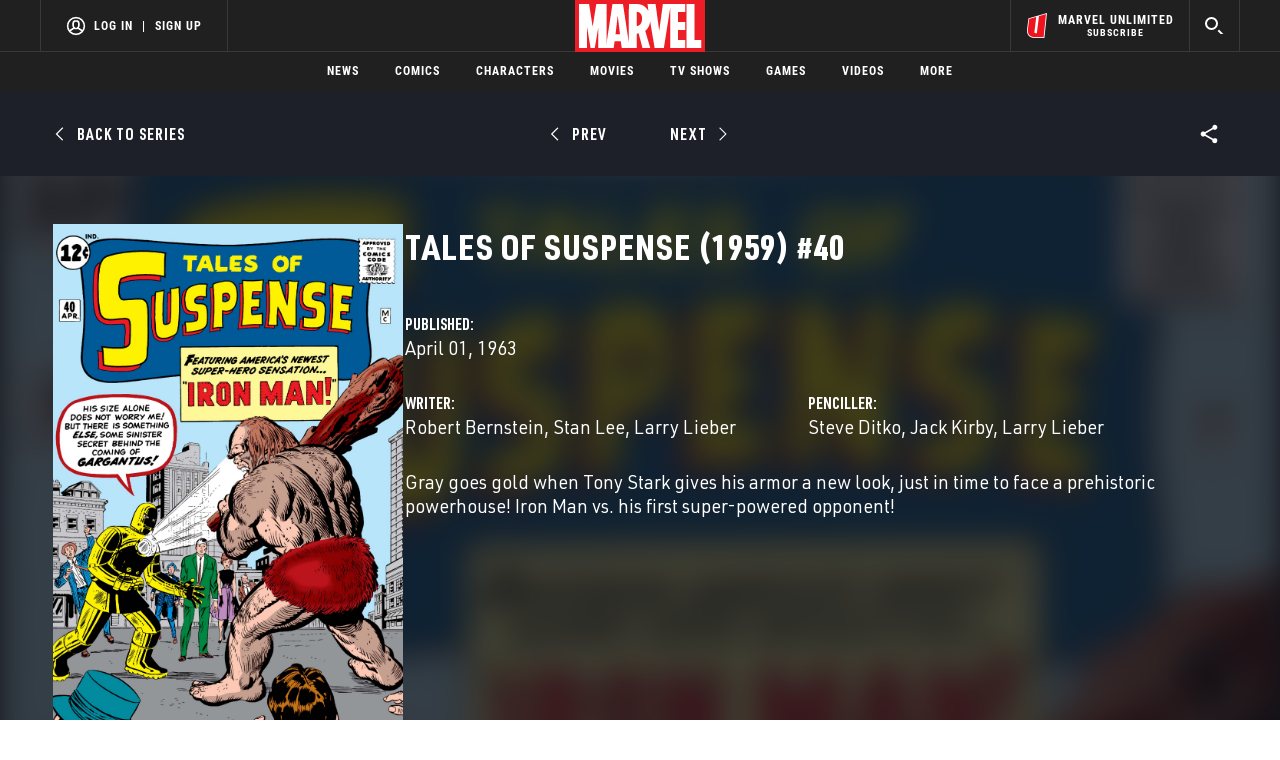

--- FILE ---
content_type: text/html; charset=utf-8
request_url: https://www.google.com/recaptcha/enterprise/anchor?ar=1&k=6LdY8_cZAAAAACuaDxPPyWpDPk5KXjGfPstGnKz1&co=aHR0cHM6Ly9jZG4ucmVnaXN0ZXJkaXNuZXkuZ28uY29tOjQ0Mw..&hl=en&v=naPR4A6FAh-yZLuCX253WaZq&size=invisible&anchor-ms=20000&execute-ms=15000&cb=jijeqrgnq92f
body_size: 44810
content:
<!DOCTYPE HTML><html dir="ltr" lang="en"><head><meta http-equiv="Content-Type" content="text/html; charset=UTF-8">
<meta http-equiv="X-UA-Compatible" content="IE=edge">
<title>reCAPTCHA</title>
<style type="text/css">
/* cyrillic-ext */
@font-face {
  font-family: 'Roboto';
  font-style: normal;
  font-weight: 400;
  src: url(//fonts.gstatic.com/s/roboto/v18/KFOmCnqEu92Fr1Mu72xKKTU1Kvnz.woff2) format('woff2');
  unicode-range: U+0460-052F, U+1C80-1C8A, U+20B4, U+2DE0-2DFF, U+A640-A69F, U+FE2E-FE2F;
}
/* cyrillic */
@font-face {
  font-family: 'Roboto';
  font-style: normal;
  font-weight: 400;
  src: url(//fonts.gstatic.com/s/roboto/v18/KFOmCnqEu92Fr1Mu5mxKKTU1Kvnz.woff2) format('woff2');
  unicode-range: U+0301, U+0400-045F, U+0490-0491, U+04B0-04B1, U+2116;
}
/* greek-ext */
@font-face {
  font-family: 'Roboto';
  font-style: normal;
  font-weight: 400;
  src: url(//fonts.gstatic.com/s/roboto/v18/KFOmCnqEu92Fr1Mu7mxKKTU1Kvnz.woff2) format('woff2');
  unicode-range: U+1F00-1FFF;
}
/* greek */
@font-face {
  font-family: 'Roboto';
  font-style: normal;
  font-weight: 400;
  src: url(//fonts.gstatic.com/s/roboto/v18/KFOmCnqEu92Fr1Mu4WxKKTU1Kvnz.woff2) format('woff2');
  unicode-range: U+0370-0377, U+037A-037F, U+0384-038A, U+038C, U+038E-03A1, U+03A3-03FF;
}
/* vietnamese */
@font-face {
  font-family: 'Roboto';
  font-style: normal;
  font-weight: 400;
  src: url(//fonts.gstatic.com/s/roboto/v18/KFOmCnqEu92Fr1Mu7WxKKTU1Kvnz.woff2) format('woff2');
  unicode-range: U+0102-0103, U+0110-0111, U+0128-0129, U+0168-0169, U+01A0-01A1, U+01AF-01B0, U+0300-0301, U+0303-0304, U+0308-0309, U+0323, U+0329, U+1EA0-1EF9, U+20AB;
}
/* latin-ext */
@font-face {
  font-family: 'Roboto';
  font-style: normal;
  font-weight: 400;
  src: url(//fonts.gstatic.com/s/roboto/v18/KFOmCnqEu92Fr1Mu7GxKKTU1Kvnz.woff2) format('woff2');
  unicode-range: U+0100-02BA, U+02BD-02C5, U+02C7-02CC, U+02CE-02D7, U+02DD-02FF, U+0304, U+0308, U+0329, U+1D00-1DBF, U+1E00-1E9F, U+1EF2-1EFF, U+2020, U+20A0-20AB, U+20AD-20C0, U+2113, U+2C60-2C7F, U+A720-A7FF;
}
/* latin */
@font-face {
  font-family: 'Roboto';
  font-style: normal;
  font-weight: 400;
  src: url(//fonts.gstatic.com/s/roboto/v18/KFOmCnqEu92Fr1Mu4mxKKTU1Kg.woff2) format('woff2');
  unicode-range: U+0000-00FF, U+0131, U+0152-0153, U+02BB-02BC, U+02C6, U+02DA, U+02DC, U+0304, U+0308, U+0329, U+2000-206F, U+20AC, U+2122, U+2191, U+2193, U+2212, U+2215, U+FEFF, U+FFFD;
}
/* cyrillic-ext */
@font-face {
  font-family: 'Roboto';
  font-style: normal;
  font-weight: 500;
  src: url(//fonts.gstatic.com/s/roboto/v18/KFOlCnqEu92Fr1MmEU9fCRc4AMP6lbBP.woff2) format('woff2');
  unicode-range: U+0460-052F, U+1C80-1C8A, U+20B4, U+2DE0-2DFF, U+A640-A69F, U+FE2E-FE2F;
}
/* cyrillic */
@font-face {
  font-family: 'Roboto';
  font-style: normal;
  font-weight: 500;
  src: url(//fonts.gstatic.com/s/roboto/v18/KFOlCnqEu92Fr1MmEU9fABc4AMP6lbBP.woff2) format('woff2');
  unicode-range: U+0301, U+0400-045F, U+0490-0491, U+04B0-04B1, U+2116;
}
/* greek-ext */
@font-face {
  font-family: 'Roboto';
  font-style: normal;
  font-weight: 500;
  src: url(//fonts.gstatic.com/s/roboto/v18/KFOlCnqEu92Fr1MmEU9fCBc4AMP6lbBP.woff2) format('woff2');
  unicode-range: U+1F00-1FFF;
}
/* greek */
@font-face {
  font-family: 'Roboto';
  font-style: normal;
  font-weight: 500;
  src: url(//fonts.gstatic.com/s/roboto/v18/KFOlCnqEu92Fr1MmEU9fBxc4AMP6lbBP.woff2) format('woff2');
  unicode-range: U+0370-0377, U+037A-037F, U+0384-038A, U+038C, U+038E-03A1, U+03A3-03FF;
}
/* vietnamese */
@font-face {
  font-family: 'Roboto';
  font-style: normal;
  font-weight: 500;
  src: url(//fonts.gstatic.com/s/roboto/v18/KFOlCnqEu92Fr1MmEU9fCxc4AMP6lbBP.woff2) format('woff2');
  unicode-range: U+0102-0103, U+0110-0111, U+0128-0129, U+0168-0169, U+01A0-01A1, U+01AF-01B0, U+0300-0301, U+0303-0304, U+0308-0309, U+0323, U+0329, U+1EA0-1EF9, U+20AB;
}
/* latin-ext */
@font-face {
  font-family: 'Roboto';
  font-style: normal;
  font-weight: 500;
  src: url(//fonts.gstatic.com/s/roboto/v18/KFOlCnqEu92Fr1MmEU9fChc4AMP6lbBP.woff2) format('woff2');
  unicode-range: U+0100-02BA, U+02BD-02C5, U+02C7-02CC, U+02CE-02D7, U+02DD-02FF, U+0304, U+0308, U+0329, U+1D00-1DBF, U+1E00-1E9F, U+1EF2-1EFF, U+2020, U+20A0-20AB, U+20AD-20C0, U+2113, U+2C60-2C7F, U+A720-A7FF;
}
/* latin */
@font-face {
  font-family: 'Roboto';
  font-style: normal;
  font-weight: 500;
  src: url(//fonts.gstatic.com/s/roboto/v18/KFOlCnqEu92Fr1MmEU9fBBc4AMP6lQ.woff2) format('woff2');
  unicode-range: U+0000-00FF, U+0131, U+0152-0153, U+02BB-02BC, U+02C6, U+02DA, U+02DC, U+0304, U+0308, U+0329, U+2000-206F, U+20AC, U+2122, U+2191, U+2193, U+2212, U+2215, U+FEFF, U+FFFD;
}
/* cyrillic-ext */
@font-face {
  font-family: 'Roboto';
  font-style: normal;
  font-weight: 900;
  src: url(//fonts.gstatic.com/s/roboto/v18/KFOlCnqEu92Fr1MmYUtfCRc4AMP6lbBP.woff2) format('woff2');
  unicode-range: U+0460-052F, U+1C80-1C8A, U+20B4, U+2DE0-2DFF, U+A640-A69F, U+FE2E-FE2F;
}
/* cyrillic */
@font-face {
  font-family: 'Roboto';
  font-style: normal;
  font-weight: 900;
  src: url(//fonts.gstatic.com/s/roboto/v18/KFOlCnqEu92Fr1MmYUtfABc4AMP6lbBP.woff2) format('woff2');
  unicode-range: U+0301, U+0400-045F, U+0490-0491, U+04B0-04B1, U+2116;
}
/* greek-ext */
@font-face {
  font-family: 'Roboto';
  font-style: normal;
  font-weight: 900;
  src: url(//fonts.gstatic.com/s/roboto/v18/KFOlCnqEu92Fr1MmYUtfCBc4AMP6lbBP.woff2) format('woff2');
  unicode-range: U+1F00-1FFF;
}
/* greek */
@font-face {
  font-family: 'Roboto';
  font-style: normal;
  font-weight: 900;
  src: url(//fonts.gstatic.com/s/roboto/v18/KFOlCnqEu92Fr1MmYUtfBxc4AMP6lbBP.woff2) format('woff2');
  unicode-range: U+0370-0377, U+037A-037F, U+0384-038A, U+038C, U+038E-03A1, U+03A3-03FF;
}
/* vietnamese */
@font-face {
  font-family: 'Roboto';
  font-style: normal;
  font-weight: 900;
  src: url(//fonts.gstatic.com/s/roboto/v18/KFOlCnqEu92Fr1MmYUtfCxc4AMP6lbBP.woff2) format('woff2');
  unicode-range: U+0102-0103, U+0110-0111, U+0128-0129, U+0168-0169, U+01A0-01A1, U+01AF-01B0, U+0300-0301, U+0303-0304, U+0308-0309, U+0323, U+0329, U+1EA0-1EF9, U+20AB;
}
/* latin-ext */
@font-face {
  font-family: 'Roboto';
  font-style: normal;
  font-weight: 900;
  src: url(//fonts.gstatic.com/s/roboto/v18/KFOlCnqEu92Fr1MmYUtfChc4AMP6lbBP.woff2) format('woff2');
  unicode-range: U+0100-02BA, U+02BD-02C5, U+02C7-02CC, U+02CE-02D7, U+02DD-02FF, U+0304, U+0308, U+0329, U+1D00-1DBF, U+1E00-1E9F, U+1EF2-1EFF, U+2020, U+20A0-20AB, U+20AD-20C0, U+2113, U+2C60-2C7F, U+A720-A7FF;
}
/* latin */
@font-face {
  font-family: 'Roboto';
  font-style: normal;
  font-weight: 900;
  src: url(//fonts.gstatic.com/s/roboto/v18/KFOlCnqEu92Fr1MmYUtfBBc4AMP6lQ.woff2) format('woff2');
  unicode-range: U+0000-00FF, U+0131, U+0152-0153, U+02BB-02BC, U+02C6, U+02DA, U+02DC, U+0304, U+0308, U+0329, U+2000-206F, U+20AC, U+2122, U+2191, U+2193, U+2212, U+2215, U+FEFF, U+FFFD;
}

</style>
<link rel="stylesheet" type="text/css" href="https://www.gstatic.com/recaptcha/releases/naPR4A6FAh-yZLuCX253WaZq/styles__ltr.css">
<script nonce="xqRQWjP5AXEeahrEGY2FHQ" type="text/javascript">window['__recaptcha_api'] = 'https://www.google.com/recaptcha/enterprise/';</script>
<script type="text/javascript" src="https://www.gstatic.com/recaptcha/releases/naPR4A6FAh-yZLuCX253WaZq/recaptcha__en.js" nonce="xqRQWjP5AXEeahrEGY2FHQ">
      
    </script></head>
<body><div id="rc-anchor-alert" class="rc-anchor-alert"></div>
<input type="hidden" id="recaptcha-token" value="[base64]">
<script type="text/javascript" nonce="xqRQWjP5AXEeahrEGY2FHQ">
      recaptcha.anchor.Main.init("[\x22ainput\x22,[\x22bgdata\x22,\x22\x22,\[base64]/[base64]/[base64]/[base64]/[base64]/MjU1Onk/NToyKSlyZXR1cm4gZmFsc2U7cmV0dXJuIEMuWj0oUyhDLChDLk9ZPWIsaz1oKHk/[base64]/[base64]/[base64]/[base64]/[base64]/bmV3IERbUV0oZlswXSk6Yz09Mj9uZXcgRFtRXShmWzBdLGZbMV0pOmM9PTM/bmV3IERbUV0oZlswXSxmWzFdLGZbMl0pOmM9PTQ/[base64]/[base64]/[base64]\x22,\[base64]\\u003d\x22,\[base64]/DsMOXQ8K/flFCQk0nw6J1U8KNwoPDnGVTFcKZwoAjw70iDXzCuk1fe1o7ADvCmmtXahvDmzDDk35ow5/DnU5/w4jCv8KneWVFwrHCmMKow5F3w6l9w7RGUMOnwqzClAbDmlfCnUVdw6TDt3DDl8KtwroUwrk/[base64]/YyYSamLDijzClMKyJC3CrAQUF8KrJUjDkcOdJVHDq8OJQcOJABguw6XDisOidQzCqsOqf3nDh1s1wpBLwrpjwqUEwp4jwq01e3zDgmPDuMODPA0IMCXCkMKowrkSH0PCvcOtah3CuQ3DocKOI8KxCcK0CMO8w6lUwqvDh1zCkhzDlBg/[base64]/w4DDoiTCnsOTSShhK27DisK5wqI4w4ItwoTDjG9lXsKkHMKzQVvCmVgUwo7DvMOewpEbwokeJcOVwoFdw6MAwrQzdMKbw63DjMK2AMOYJV7DlhBiwp/DmTXDh8Kow4NMM8KAw6bCsCEUJXDDsyRWOGbDuE87w7PCqMOdw59LaG0RKMO8wqzDv8OPRsOqw4h/wq4oUsO3woUza8KdMGAQB0ttwqzCn8Ofwp/[base64]/DpMOWCsOjwpHDqDXCkcKqw4fDocKoYF9owqfCgMKpw7lRwrQpXcK9L8OoasOjw4F1wqrCuDDCtcOtFw/[base64]/[base64]/CuMKBwoQGw7PChFvDrcKrwojDtsO1wq/CnMOJdMKeBsOOUXwGwqQuw6FyJnHChX7Cl0nCmcOLw6IEfMOAX0gEwq8xJcOxMiUow6zCncKIw4/CjsKyw7Ype8OLwpTDoyXDqsO+cMOkFTfClcOrXRHCgcK5w4prwrjCr8OXwrEvOhLCgMKudhMOwprCjQZKw6zDgz5wVUkIw6B/[base64]/wrdyTcK2w5zChcKPCSzDoXZZw4rCt0Z2w6xyaVjDuDzCtsKkw6LCt0fCqxvDjSJaesKFwpTCl8K4w5PCqwkdw4rDnsO/WSHClcOYw6jCgcO7STIpw4jClEgsIEsHw77Do8Oewq7CkFNSIFTDlR3Dl8K/UcKHOVhfw6/[base64]/DqcKvTH8WHMOJwrPDgkEAwoTDo8Oew4JSwrvCmwZjDsKOScOeQ2LDocKEYGJVwq0ZVsO3LFnDlH1twpsfwrc2w4tychrDoW3DlCzDmyzCi0PDp8OhNSBNTjMawp/[base64]/[base64]/JkM/woEGw4VqTsK0wrYII8Kpw6rDjjPDnXnDlxYgw4Nzw4zCvRTDicOTQcO/[base64]/woTDsD/CqDFgwrzCuMKCw53CkgIMwrzDnXbCisKlTcKow6zDiMKqwqLDhW8NwoNdw4/Cq8OzGcObwoHCrzhvESVbc8Kdwrthay8VwqZVX8Kbw7bCtcOUGQjDlcOeWMKTAMK3GElww5TCqsKwb33CoMKlF2jCh8KXSsKNwo0CYgrCu8Klw4zDvcOYWsKtw48nw4w9LhcVH3xRw7nCqcOsSFIHN8Oyw43ClMOCwqh/w4PDklxqGcKUw5B6CTjCicK3w6fDr3vDvSHDqcKVw6V3cRd3w5c6w43DksKkw7lVwpHDgwIzwpXDkcOqFQRuwr14w6Yfw5wPwr4jDMOJw5NDX05kA1jDoRVHA0B7wqPDl14lEB/[base64]/[base64]/[base64]/GMOUYRRSwo1hfcKcAVQZw6oXwqnDv8O2EsOMQFrCjALCqgzDnkTDgMKRw63DpcOtw6JpRsKBfSNBdQwPGDvDjUrDnBbDilDDhVlZMMOjAsOCwqzCnUXCvmTCjcKtGUPDlMO1fsONwrbDjMOjZMO7PsO1w6E5MBoew5XCiCTDq8K/w73DjDjCvCjCljZkw6XDqMOXwoIhJ8KIw7HCu2jDtMKMGFvDvMO3wrZ/QTVsTsKMOVE9w6hFb8KhwoXCosKjcsKcwpLDj8OKwpPDgyEzwrlhwp5cw57Dv8OqH2DDhULDuMKvYwZPwpxlwrEhBcKuC0Qgwr3CosOlw5M6dhoFYcKJR8KsWsOXfTYXwqFFwr93RsK0XMOFIsOVWcO4w7p3w4DCgsKLw6HCpkgxNMONw7olw6/CqMK9wpRlwqdxLgp/dMO7wq4Kw4soCxzDiEfCrMK2cDzClsOAw6/[base64]/wojDmcKMwpwew6J5SMO3w5BnGcOkZsOHwobDvBcIwp7Do8O6cMKfw4FFPVtEwr49wqrDsMOXworDpg7CmsO4MzjDisOfwp7CrXUUw4gMw61sS8Kdw6sMwrzCklodWTtrw5fDgwLCnn0BwoEiw6LCssKEJcKtw7AowqNxLsOfw6g2w6Zow5/DjEjCisKBw5BeGgRgw5wtNQfDjiTDpA5ANCk/w7tQEVcFwqhmfsKnLcKrwojCqUvCrMKbw5jCgMKUwr4laSnCqxtywpMmYMOewqPCsC12P1rDmsKaLcOidTl0w77DrnTCu0Ydwrpkw6/[base64]/CkMKjwqrCicKXwpoOwr/Cu8ORwonDiUfDuwRoIwJqSykcw6RcOsOowo9Aw7vDgXoNUFTCt19Xw54/wpY6w7LCgBTDmnc6w4rDrH0sw5DChyLDm0BvwpJ1w6Yvw4UVbVLCuMKsesOkwoDCrMOmwp8RwoVrd1YsdylycFLCsDk8esOBw6rCuyIkBgTCqnEreMKBw4TDusKXU8KWw5hEw74OwqHCqSU+w69MIU81bSYLOsODK8KPwox4w7/CtsK5wqJ9J8KYwox5OsOhwpQEAS47wrZ/w7fCk8OQBMO7wp3DoMOUw4vCk8OWWU8cFiHDkjh6NMOxwpPDhi7DuQXDnBzClsOywqQqER/Di1vDjcKAf8Oqw5Mqw6kmw7bCgsOOwoopfDPCilVmbCYqwqXDsMKVLsOVwrjCgyN/wqssARfDiMO8QsOKb8KueMKjw4fCnmN/wrzCu8K5w7RnwpzCoRnDqcK3MsKmw6V3wr3CpCnClWRwRxTCucKCw5hTbhvCuHrCl8K8eUnDvAkXOBXDhiPDm8O/[base64]/w6XCo8Opb8OqWhDDvQIAw5cLw4nCj8OIWxh/w4LDjcOvD2DDjsOUw7PDo0TClsOWw5syasKnw7F7ICnDjsK0w4TDkjPCnnHDlcOmBCbDn8O8UFDDmsKRw7M3wp7ChiN4wr/CtF/DpTrCg8OQw6XClXInwrjDlcKgwo7CgS/CtMKpwr7DisOXL8OPOycGR8OnVlsBEGAKw6hEw6/DgDbCtmXDqMO1EA/DphDCmMOhKsKnwrbCnsOfwrIuw4vCvAvCsnoJFUU1w6PClzvDoMOsworCg8KIRcKtw7IMAF5XwogCHwF0NCUHH8KqZDbDkcKTNRcGwqJOwojDi8OIDsKPRmXDlC5Dw75UDmjCiiM4ZsOZw7LDiFDCmkBbAMO2cjhUwqPDjiYsw7suQMKcw6LCmsO2CsO/w4TCv3zCqGpCw4VtwpDCjsOfwrdiOsKgw4vDicKxw6AdCsKLeMOSBVHCoD/[base64]/KMKGw4p3w6cIworCjsO/FMKcAEtRcMKxSRrCnsKcKTwhwqAKwq1TeMOUR8KSZAxqw7YQw73CiMKBZi7DqsOrwrvDpWglA8OAQFMdIMOeSjTCisKia8KAfsKSLlXCgQ/CmMK+ZWMOYiJMwoYARRZvw4vCvgzCmD7DijrCoQVvDMONJ3E5w6RWwonCp8KSw4vDncKXYyNJw67DkgN6w7I0bRVfUDjCizjCvmDCqMOIwoEZw5zDlcOzw4pHWTUCSMOqw5/CvzTDq0jCpsOCJcKswojCkl7Dv8KjesKQwpkFRAc3U8OYw6dwcBbDkcOELsKHw57DkEQseg7DsjgnwoxPw7TCvVfCm2cBwrvDncOjw60nwobDonNddMKoc208w4ZKH8KAYHjCs8KGeTnDmmQ4wp1CbsO6FMKuwpk/[base64]/w51sVMKuw646woxkb8K1DCLCryF8wqXDhsKTwrDDlE/ChwvCtSlQbcONTMKgVC/Dj8Oww6dTw44eXT7CvCjCkMKowpbCisOZwq7CvcKMw63CpHzDi2EiBQXDoypxw6HDoMOPIl80DCB9w6vCpsOnw6Juc8O+EsK1UTsiwp7DnsKIwoXCkMK4XhLCncOsw6Byw77CihE0UMKqw649LyHDn8OQFMOHEF/CrnUnZVAUbMOYZ8KlwqQtI8Orwr3CmiNaw4DCn8O7w7/DpcKBwrnDqMKEYsKGVMKjw513ecKJw6dLO8Oew7nCuMK2RcOpwpdPJ8Kxwr1ZwrbCssKWI8KRDgDDqyMtOcK0w6ATwqdGw4hXw7EUwoPCqih/[base64]/CmsKswoHDmsOuEm3Co8KpJ3sILMO3JMKiGynCp8KFw6xJwovClcOUwrfDvhlEQsKBI8OiwrrCrcKCbjLDpU0Dw5/DvcKTw7fDicKcwq9+w65Cwr3DjcKSw5vDgcKfH8K0QzDCjMKWDMKPWR/DmsK8CWPCl8OHGjTCn8KsPcOfasOPwrEyw7UOwrZSwrnDuBfDgMOKUsKSw7jDuQjDmxs/[base64]/CggPDgi7DrlRswpLCi2PDn2pxwpYKwrjCiyjDnMKjw4s6CFA6MMKSw5fCo8Omw6jDhMO2wqHCuX0LcsOlwqBQwpPDrcKoBUVnwq/DpxIhTcKaw5fClcOjCMOUwoAyF8OTIMOtSGZGw5YkDsOyw7zDnw/CpsOSYGsDSQYgw6DDgRtWwq/[base64]/[base64]/DlV/DsGLChsKpLUEjdsO0w5zDl8KlF3dBwpXCpsK7wqBLGcOUw5LDu2Zyw7PDkgcowq/DnBUhwq95N8K+wqh7w7Q2T8OpRjvCrQlNJMOGwr7ClsKTw4XCnMOaw4NYYAnCnMOPwpvClRlaWsOjwrVoTcOFwoVpFcOywobDkTtiw5tkwrfClzxlR8OJwrbDtMOyBsK/wqfDucKHWMOPwpbCvw9dSm8YVgnCpsO3w7B6MsO8UgJVw63DqGrDljjDgnIhQcKiw5EjfsKzwrITw6rDpMORMH3DrcKMJWTCpEHCoMOGFcOqw5/[base64]/[base64]/[base64]/DiMOJU8Kzw7HCgsOrw6p+CcOQwq7CkMKmMcKUfALCoMOTwqTCqiLDvz/CnsKZw7rCn8OdW8OmwpPCv8KVUEbCsHvDnSjDmMOTwpltw4LDoQwHwo9ZwrgDD8Kbwr/CpBTDicK9N8KHORZpT8KIIRjDgcOrFzQ0dMKlN8Okw69gwp/DjBJEFsKEwqEaYHrDncK9w5/Ch8KKwqJwwrPCvVo9GMOrw7FiJTrDq8KEQcKNwovDvMO7e8OoYcKAwoxnQ3FpwpnDhygzZ8Knwo/[base64]/CkiZuM8KfBVTDvyBmw65ow6FBw5bCtT8Dw5hVwqDDhcKKw4xWwoLDq8KvPTZ3esKRd8OaO8KrwpXCgHTCowPCtxo5wpnChk3DnkMzTcOVw77Cv8O4w6/Cl8OOwpvCtMOHd8KKwrTDhU3DpxXDscOJbMKUNMKNFQllw6PDqDfDrcOXEMOSYsKFNnEqRMOWFcOGUjLDuSRzQcKww77DkcOzw7jCu21ew5kqw7ACw4Zewr/Cqw7Dnz0Ww6jDiwLDhcOeOAk8w6FTw7lJwq8hQMK1wpgUN8KNwoXCuMKvYsKEewFdw47CqMOGBzpzEi/[base64]/DoCZ0RsKXecOEwpHDtcOjP8KQw73DrmbCo8O2CEAgVDA/WEDDkjPCrcKmR8KMCMORc2bCtUASbQYdN8OAw7kUw7LDiDAjPlF5SMOVwqd7ZWdEQRVhw5ddwpstKyRvMcKtw4l9wosvZ11DEnB0LAfDo8ORNiIowpPDt8OyGsKqVQfDow/[base64]/w7zCpV48KcODXE/DrsOPw5fCvQfCsVDCiMOGw6DCuWcCT8OyPlHCk2bDtMKww5dqwpXCt8OawqonKH/[base64]/[base64]/w5wrDgRIw4DDq8K0bjrDosOxw6INw4LCgUQswrMSXMKewq3Cp8K8CsKZHCjCsgp6WgrCjMKgUXfDqlXDo8KIworDhcOTw5A3ZjbClW/ClFI3w7F+C8KlDsKPI2rDrMKywroowoNOVm/Cg2XCrcK4FT1kPQUkbnHCmcKBw4oJw6rCtsKdwq4FKQUVE2kWUcO7LMKGw6FRcsKWw4kYwrFXw4nDoQLDtxDDlcO9Xic/[base64]/KkNLwoEzUXxTw7A7wpXCp8OCwrJMCcKpUMOwAsKcTkLCik3DlzAjw4/DqMObYBVibE/[base64]/wrnCvsOow6FaRjRSQV/ClD16w5zDnMKAWHfCl3VYHznDtUrDo8KEMRlqBlfDjEZ1w7IFwp3CocODwpHCpGXDo8KAFsOiw7rCjhIAwr/CsXLDkV4gcW7Dvgpnwq4ZG8OSw6kFw7xHwpx5w7A5w7ZuMMKtw7EVw4nDm2U+ETDCpMKYRsKnMMOPw4g8NcOeSRTCiwYcwrbCli3Dk0ZgwoQqw6klBRw7Ky7DnnDDosO8AcOMd0bDvcK+w6F3G3x8wqTCosKTdSHDkRVcw4/DjcKUwrvCpsKsS8KvckdlZTJYwp4owrt7w5QowpnCh1rDkW/[base64]/CkE7CuBxUwpXClknClcOTwoTCunxve8K7b8KFw5pFbsKKw5MyUsKPwoHClB9VMyJ5IGjDqh5LwqEQQXIucUlhw5h2w6jDqSMyFMOiVEXDvw3CugLDssOXUcKXw5xzYy88w6cdd0Mbc8KhU30mw4/DmAxdw690Z8KObCV1S8OewqXDj8OOworCncO/Q8O+wqsrbcK2w5DDvsOuwrTDn2YPWBzDmEYlwobCrmLDrSsQwpkrbMK/wrHDlsObw6TChcOLKErDgSQfwr7DssOkLcOgw7YQwqnDvEPDgnzDhFzClld9e8O6cyjDpgduw5LDol4ywrNew590H3TDmMOqJsOHTsKfesO8TsKtYsO+cC9uJsKsBcKqE1sSw5fChBXCqErChjvCuEXDkXp/w6MqPsKPXX4NwrzDvQNVMWnCjHEzwq7DsUvDgsKyw5/[base64]/[base64]/Dj8K3w6fDlHcaFVN2w4PCnkzDj0oMw6hYPhhiwoE9RMOlw6ohwq/DgMK8JcKGFWkaZnPCv8OzFgBBT8KhwqkoAsKUwp/Cikd/XsO+McKJw7jDjijDk8Orw45nJsOFw57CpyFwwo3CrcOjwrkoMSN9XMOlXj/CuVUnwrUGw6/Cvy/[base64]/ChsO/ZiDCr8KTwo8vTi/DusOgw5lxwqYtLcOeIsKcCy7Dl1JmKsK8w6rDiU17XsO0LMOaw4UdecOAwrEjGXYCwpUxAWbCrcO4woBBegDDoXBOBiLDpzYcUsOdworDojU6w5jDqMKqw5sXK8KJw6zDsMOODsO8w7/[base64]/CnB7CrwHCgwvDhgHDnsOhwqvDsMKFwrpuIh46LGpMXW/DlSDCvMKpw7XDm8KIHMKmw7tJah7CqnJxQTXDrg0VF8OoG8KXDQrDjULDhQLClU7DpkPDvcOJCVMsw7XDtsOzfFLCr8KGNsObwrVzw6fDnsOEwo3DtsOIw7/DvMOrSMKXVmDDk8KCTG8jw7TDjzrCgMKaCMK6wrEFwo/CsMODwqIhwqHCrWEXMsO0w581F3sZXnsJTXEvQsOjw4FGKVnDo1rCllE/F0fCncO8w5t5UUh1wpcfYhonFgViw4d/w5cSw5QPwrvCoVvDq0/CtAjDvz3DvEdtEykDXHnCvjd/EsOwwrPCsWPChsO7d8O7JcOZwpzDq8KZMMKJw6NlwqzDuyjCvsKTUD4UAAI6wrsXBwMTw5wZwrppBMKHOMOpwpQXCGTCiRbDi3/CtsKbw4tWJh5LwpXDi8OBNcO6AsKUwrzCmMKHZFpLAADClFbCrsK5bsOuQMKfCmnCisKDbsO2SsKlD8O9w4XDowjDvngvTsODwo/Crh/[base64]/[base64]/DmisDw44Mwq3CpEQNwoLDiMKWwrDDjBVUQANFAsKlD8OmWsOUF8KjUE5jw5pyw7YfwoB8aXfDuxFiE8KSK8K7w70IwqfDusKEO03DvWE4w54FwrbCt1tOwq1dwrJfHFfDlVRdIF50w7DDv8OECMKHbk7DqMO/[base64]/[base64]/w4rCvgLCtHvDlVszw4zCsj4SwqTClSN1ICTDu8OJwrsVw45lZDbCj2leworCsWIaCWLDgMKaw6/DmDAQQsKOw4QDwoDCqMOGwqrCocKCYsO1woYif8OtVMKGccOLDHQtwo/[base64]/DvsOkGAPDpcK+w7Qww4cyayzDtcOKTQ3CoHJiw6vCqMKMV8KGwr7Ck30ew7TCi8K+OcObFMOqwrUFCFvCvD01TUZmwpLCkSsaPMK0w5bCnnzDpMKIwrA4Ox3CqUfCp8ObwotWIn1pw40QE3nCgD/CjMO6XwM7wpLDrDw6YXkkbUYyaTnDhx1Tw7Ifw68aBMK4w41wWcKYecKzwok4w7UxYlF+w4fDsUF7w5B3AMOaw6o/woXDrgrCni8IU8O1w4RAwp4SQcKlwovDijDDkSTDoMKPwqXDmSZVTxxFwq/[base64]/DrDFEw440WSPCqjfDjsOPdEnDnFbDvjPDnsOLL3o2PFIjwoIbwoYWwotdaBxbw6DCosKuw6XDtT8RwqJgwp3DmMOCw5ckw4fDk8Oof2cJw4ZZcRVhwqfCk0drUMO/wrbCglBIYmXCoVJIw7nCtlNWwq3CjMOaQAZhcQHDij/CsxIyaTMHw7twwoUHJsOLw5LDk8Kid08MwqdTQA7DjMOUw6wXwotFw5nCj0rCpsOpPQ7CpGR5d8O/PCXDjSJARsK3wqdCCFJeQMOJw7pEA8KCG8OhQ0lYAQ3CqsO/W8KeZHnCqcKFBzrCmVjCuzkEw6jCgnQNU8OvwrLDoHxcXjIwwqjDgMO5fgYif8KJCMKCw4fDvG3CocOZHcOzw6Vhw5HCt8KWw6/Dt0rDpEfCoMOxw6bCnRXDpmbCjcO3w6cmw4w6wp0XY04hw7/[base64]/DcKeYUzCpUFBwpJ+wodvMTZbwrLDnsOTw7oGLl16OBvCgcKQO8KVYcKgw6BNNHoawrIGwqvCi1kSw4LDlcKUEsONJ8KSOMKpeH7Cqjd3QXTCuMKKwrhpHsO5w4/Dq8K+THTClyjDksOXD8K4w5AMwp/CqsO/wo7DkMKXWMOzw4LCl1QzTcO8wpDCm8OVElHDs0g4G8OpKXdxw5XDjMONRlvDmHM6FcOHw7t4cX9oJSPDk8Kgw6dqQcO5cifCvT3DsMKiw4NDwooDwprDuFzCumUfwoLCnsKvwo9YFMKfe8ORPTbCgMKXEF8Rw71iPU8bYnHCn8Kxw69/Nw9WPcK7wrDCsnbCicKiw69/w4ZdwpvDisKIC0A1QsOOCxXCrm/Dm8OQw68GAn7CrsOCF2TDosOrw4JBw7A3wqt+BlXDnsOFLcK0HcKMImtRwr7Cs05pF0jCh1JFdcKCSUopw5LDqMKNQnLClsKhZMKnw5fCjMKbP8ObwohjwoPDj8KzcMO/w4jCkcOPH8KzCwPCiz/Ck0kcb8OhwqLCvsO2w4cNw5oODsOPw6VdP2nDgyZBaMOzWsKBCgpNwroxeMORXMK8wrrCkMKYwoJVbz3CssOUwr3CgxbDqDjDt8OxNMK/wqLDhDvDkG3DtEnDgn4jw6khS8O9w7fCjcO7w4gZwrrDgMOhKyJMw75vW8KxeEB3wqs8wrbDoH8DakXCkCfCjMKSw5ddWcOcwrktw6Aow4XDhcKZDmgEw6jCjnVNQ8KyacO/FcO/[base64]/Ckx/[base64]/[base64]/[base64]/DgcK8w74sw7FkD8O4LmhFw4vCrsKtw5rCoTUWw6VEw5jCucOFw65Aa3PCnsK4e8O5woIPw4bCisKDFMKdPVdew7sfCE8/[base64]/DusOGQcOPfVbCqcKyw4ZVIx4gB8OcwohZIScsw7kENcKswqU3QBbCpEfCscKRwoBuY8KfLMOjwrfChsKkwp8AOcKAbcOvTcKEw5MeWsOyOQg/[base64]/DvkFwZMOQLsOAw7/[base64]/CmcOlw4fCtlnDqcKAUcOWwpBtwrHDrMKnwo/ChsOoS8KKU2lfZMKbDS7DkTjDvsKNM8O9wqPDssONIUUfwpLDicOXwoAQw6HCukLCjsKow77CtMOnw7LCkcOcw7hrBT9PEyvDkVV1w6wuwpIGEWZBYnDDosODwo3CsUPCvcKrFC/[base64]/CkMKpIRzDhsOZTEHCklXCvl1jQMKow47DocKzwq5SN8KvXMK/wpUZw5/CgWN7NcOPScOTeTgsw7fDh3ZNwq0bU8KHUMOeGk3DuGZ0F8KOwoHDqTLDocOtesOUa1NvH2IYw4Z3DFnDjUs0w4bDiUzCgXFsEAvDrB/[base64]/CgCxIw7AtH1LDvMOvCD/DrR3DusOzMsOcw41Bw74dPsOOwpnDpcOjMXTCjmg6BC3Drwh8wrthw4bDsm18GVTChxsKDMKvEGpzw4MMGw50w6LDvMOoWBZAwoFKw5ppw7h2Y8K2VsOZw5TCmsK+wrTCs8Ofw6xIwp3CuARGwqLDrg/CksKlHDHCp0bDs8O7LMODAw0Dw4osw6h7ISnCrzpmwowwwrkqHVsALcOQB8OEF8KtO8Kkw4pTw7rCq8K0JWbChXh6wrQPUcKvw7/Dm1puaG/[base64]/Dr8KUezPDncOAwqPDj8KrWTQ+C8KGwpfClUIeTFsmwogVG03Dt3/CnTwHU8Oiw5gmw7jCoGjCsVvCoyLCjWvClm3Di8K8TsK0R3wew5InSTVrw6I6w64pLcK0KgMAfl4hFCpUwqnCj3LCjFnCscKFwqIDwr0twq/[base64]/DmMKJCgcFw5jDpDTDjVQEwoXCv8KawpNww67CrcOGM8OJIcKYCsKFwp87AX3CvlNeIQbCtsOkKUM6DcKMw5onwqc7Q8OewoJHwrd4wqRUV8OeB8Kkw5tFYzEkw75cwofDs8OXT8OlLzvCjsOMw5VTwq/[base64]/w5VQwpPCpG9OwqrDjBYvFsONLcKOQsOZGQTCq1nCpBZ1wpnCujPCvnNxA1jDh8O1EsOoZmzDkk1wasKQwp1ScRzCowgIw59Mw5DDnsO/wrF3HlLCky/Dvnonwp/CkRY+wrnCmGJqwrbDjl5/w4XDnxYdwoRUw58+wqNNw7ZGw60+NsK5wrjDum3CkcOKIMKue8Knw7/CiRtrCnJ2ScOAw6/Dm8KGX8Kqwoc8w4MHKy4ZwqbDhgJDw7/[base64]/CrcKUwrDCtsO1f8ORw4hKwqrCmsKNB2AcHB0+B8KLwqvCrDvDiAbDsiAIwql4wrDDlcKy\x22],null,[\x22conf\x22,null,\x226LdY8_cZAAAAACuaDxPPyWpDPk5KXjGfPstGnKz1\x22,0,null,null,null,1,[21,125,63,73,95,87,41,43,42,83,102,105,109,121],[7241176,176],0,null,null,null,null,0,null,0,null,700,1,null,0,\[base64]/tzcYADoGZWF6dTZkEg4Iiv2INxgAOgVNZklJNBoZCAMSFR0U8JfjNw7/vqUGGcSdCRmc4owCGQ\\u003d\\u003d\x22,0,0,null,null,1,null,0,0],\x22https://cdn.registerdisney.go.com:443\x22,null,[3,1,1],null,null,null,1,3600,[\x22https://www.google.com/intl/en/policies/privacy/\x22,\x22https://www.google.com/intl/en/policies/terms/\x22],\x22O0bVY6nTw2YQPofpsZKLxxOVPt+efmAeYSnWMKI3EZ8\\u003d\x22,1,0,null,1,1763066084083,0,0,[85,24,93],null,[112,83],\x22RC-gqUFD4ET0LbzPQ\x22,null,null,null,null,null,\x220dAFcWeA58NWE1w4DbCDaBrPMXEp92z0fR907yDqLhsejaJXwCApDVQx1rEUQuh00Tljr69Ro2e6obdp67cWi8o2HAufUqKiOMrA\x22,1763148884201]");
    </script></body></html>

--- FILE ---
content_type: application/javascript
request_url: https://assets-cdn.marvel.com/marvel-fitt/fcb21d1f8abd-release-commerce-prelaunch.1.0.615/client/marvel-fitt/marvel-fitt-7ff6d2f7.js
body_size: 173057
content:
(self.webpackChunkmarvel_fitt=self.webpackChunkmarvel_fitt||[]).push([[180],{82795:function(e,t,a){var i={"./":54679,"./facebook":47167,"./facebook.js":47167,"./index":54679,"./index.js":54679,"./instagram":38367,"./instagram.js":38367,"./pinterest":6129,"./pinterest.js":6129,"./rss":46991,"./rss.js":46991,"./snapchat":80969,"./snapchat.js":80969,"./tikTok":64897,"./tikTok.js":64897,"./tumblr":4649,"./tumblr.js":4649,"./twitch":20568,"./twitch.js":20568,"./twitter":48776,"./twitter.js":48776,"./x":98667,"./x.js":98667,"./youTube":43134,"./youTube.js":43134};function n(e){var t=r(e);return a(t)}function r(e){if(!a.o(i,e)){var t=new Error("Cannot find module '"+e+"'");throw t.code="MODULE_NOT_FOUND",t}return i[e]}n.keys=function(){return Object.keys(i)},n.resolve=r,e.exports=n,n.id=82795},44450:function(e,t,a){"use strict";a.d(t,{A:function(){return g}});var i=a(3138),n=a.n(i),r=a(7226),s=a(16830),o=a(74034);const c=(0,i.getAPIManager)();var l=a(23794),d=a.n(l);const u="<auth_token>",p=(0,r.i0)(d()()),m={path:"/v1/catalog/comics/{path}",supportedParams:["byId","byType","byZone","characterId","creatorId","dateEnd","dateStart","featured","formatType","getThumb","limit","noKidsZone","offset","orderBy","originalReleaseEnd","originalReleaseStart","path","publicationFormat","rating","seriesId","variants"]},h={path:"/v1/catalog/comics/calendar/{path}",supportedParams:["byType","count","dateEnd","dateStart","formatType","limit","offset","orderBy","path","variants"]},_={fitt:{resources:{unlimited:{path:"/api/mu",supportedParams:["Shell"],httpConfig:{headers:{"Content-Type":"application/json"}},cache:!1}},backHosts:{development:"/",qa:"/",staging:"/",production:"/"}},lockjaw:{resources:{lockjaw:{path:"/v1/pages{path}",supportedParams:["path"],cache:!1},pagination:{path:"/v1/{type}",supportedParams:["type","componentId","limit","offset","tabIndex","entityType","sortField","sortDirection","char_type","char_movie","char_tv","group_type","video_season","game_console","tv_type","newFormShowId","title","query","content_type"],cache:!1},typeahead:{path:"/v1/typeahead",supportedParams:[],httpConfig:{headers:{"Content-Type":"application/x-www-form-urlencoded;charset=UTF-8"}}}},backHosts:{development:"https://lockjaw-api-qa.marvel.com/",qa:"https://lockjaw-api-qa.marvel.com/",staging:"https://lockjaw-api-staging.marvel.com/",production:"https://www.marvel.com/"}},bifrost:{resources:{calendarReleases:h,calendarMU:h,calendarCollections:h,newComicsThisWeek:h,newComicsInMU:h,freeComicsInMU:m,bestSellingInMU:m,comicIssuesInSeries:m,comicsByEntity:m,newMUReleases:h,popularMU:m,unison:{path:"/unison/{type}",supportedParams:["type","contentId","digitalId","device","portfolioId","defaultTemplate"]},recommendedSeriesByComicIssueId:{path:"/v1/catalog/comics/{id}/recommended-series",supportedParams:["id","limit"]},relatedSeriesByTypeAndId:{path:"/catalog/{type}/{id}/related/series",supportedParams:["type","id","limit"]},comicSeriesById:{path:"/catalog/series/{id}",supportedParams:["id"]},comicIssueById:{path:"/catalog/comics/{id}",supportedParams:["id"]},listContentByPath:{path:"/v1/catalog/{path}",supportedParams:["alphaFirstOrder","byType","formatType","limit","offset","path"]},catalogCreatorsById:{path:"/catalog/creators/{id}",supportedParams:["id"]},catalogCharactersById:{path:"/catalog/characters/{id}",supportedParams:["id"]},catalogListByTypeAndId:{path:"/catalog/{type}/{id}",supportedParams:["type","id"]},catalogCreatorsFeatured:{path:"/v1/catalog/creators/featured"},catalogCharactersFeatured:{path:"/v1/catalog/characters/featured"},catalogSeriesFeatured:{path:"/v1/catalog/series/featured"},comicRedemptionValidate:{path:"/redeem/validate"},comicRedemptionRedeem:{path:"/redeem/books"},guidesAll:{path:"/v1/catalog/reading-lists/platform/web",supportedParams:["limit","offset"]},guideById:{path:"/catalog/reading-lists/{id}",supportedParams:["id"]},orderSummary:{path:"/users/mu/order-summary",supportedParams:[]},mailingList:{path:"/users/mailing-list",supportedParams:[]},digitalComicMeta:{path:"v1/catalog/digital-comics/metadata/{id}",supportedParams:["id","format","source"]},digitalComicAssets:{path:"v1/catalog/digital-comics/web/assets/{id}/{format}",supportedParams:["id","format","source"]},digitalComicPages:{path:"v1/catalog/digital-comics/pages/{id}/{format}",supportedParams:["id","format"]},login:{path:"users/process-login",supportedParams:[],httpConfig:{headers:{"Content-Type":"application/json"}}},logout:{path:"users/process-logout",supportedParams:[],httpConfig:{headers:{"Content-Type":"application/json"}}},checkoutSession:{path:"users/mu/create-session",supportedParams:[],httpConfig:{headers:{"Content-Type":"application/json"}}},oauthRedirect:{path:"users/oauth-redirect",supportedParams:[],httpConfig:{headers:{"Content-Type":"application/json"}}}},backHosts:{development:"https://bifrost-qa.marvel.com/",qa:"https://bifrost-qa.marvel.com/",staging:"https://bifrost-staging.marvel.com/",production:"https://bifrost.marvel.com/"}},gateway:{resources:{readingGuides:{path:"/graphql/com.disney.marvel.web/latest/readingLists",supportedParams:["first","cursor"],httpConfig:{headers:{authorization:`BEARER ${u}`}},cache:!1},readingGuideDetail:{path:"/graphql/com.disney.marvel.web/latest/readingListDetail",supportedParams:["contentId","limit"],httpConfig:{headers:{authorization:`BEARER ${u}`}},cache:!1}},backHosts:{development:"https://marvel-gateway.platform.distribution.dtcisb.technology/graphql",qa:"https://marvel-gateway.platform.distribution.dtciqa.technology/graphql",staging:"https://marvel-gateway.platform.distribution.dtciqa.technology/graphql",production:"https://marvel-gateway.platform.distribution.dtci.technology/graphql"}},frontend:{resources:{comicDiscover:{path:"/content/discover/module",supportedParams:["issueId","getContent","platform"]}},backHosts:{development:"https://a.marvel.com",qa:"https://a.marvel.com",staging:"https://a.marvel.com",production:"https://api.marvel.com"}}};var g=new(n())({config:_,requestHandler:p,APIManager:class extends c{getURL(e,t={},a={},i={}){const n=this.extractParams(a,t,e),r=a?.routing?.params??{},c=Date.now();let l=this.getHost(e,t,a,i);(0,o.Q5)(a)&&"lockjaw"===e&&"production"===a.apiEnv&&(l=s.Mk);const d={_cacheBust:c};for(let e in d)r[e]&&!n[e]&&(n[e]=d[e]);return this.urlForResource(e,n,l)}getReqHeaders(e,t){const a=super.getReqHeaders.apply(this,arguments);return(0,o.Q5)(t)&&(a.Authorization=s.oM),a}modifyDataRequestArgs(e,t,a,i){const n=this.getURL(e.resource,t,a,i);return(0,o.Q5)(a)&&(e.cachePolicy="max-age=0, stale-while-revalidate=5",e.config.cacheKey="pr-"+n,e.config.timeout=25e3),e}}})},63791:function(e,t,a){"use strict";var i=a(61630),n=a.n(i),r=a(89495),s=a.n(r),o=a(67803),c=a(96540),l=a(85902),d=a(76160),u=a(14984),p=a(41631),m=a.n(p),h=a(16830),_=a(72067),g=a(44450),y=a(62193),f=a.n(y),v=a(2034),b=a.n(v),x=a(74034),w=a(50381),k=a(58156),j=a.n(k);class N extends w.A{parse(e){if(!e?.lockjaw?.length)return null;const t={};return e.lockjaw.forEach((e=>{const a=j()(e,"data.data.results[0].components");if(a?.length>1)return;const i=a[0]?.component_type.replace("_component","");switch(i){case"navigation":case"footer":t[i]=a[0]}})),t}}var C=N,I=a(74848);const M=g.A.lockjaw,S=new(s())({componentName:"Shell",fetchData(e){try{return(0,x.sG)([M.getData("lockjaw",{path:"/navigation"},e),M.getData("lockjaw",{path:"/footer"},e)])}catch(e){return console.debug(e),{}}},parser:C,updateState(e){return e},metaData(e,t){const a=`https://${t?.request?.vary?.host??"www.marvel.com"}`,i=`${a}${t?.request?.url??"/"}`;return{baseUrl:a,title:h.yy,description:h.b2,canonicalLink:i}},render(){const{children:e,state:t,guest:a}=this.props,{content:i,baseUrl:n}=t.page,{navigation:r,footer:s}=i,p=t?.viewport?.width??0,g=t?.app?.apiEnv??"production",y=t?.app?.oneIdPreview??!1,v=t?.routing?.location?.path??"",w=t?.routing?.params??{},k=h.mQ[g],j=(0,x.Q5)(t)??!1,N=h.rA.test(v),C=h.eK.test(v)||h.Ow.test(v),M=h.ns.test(v),S=C||M,O=w.isHighTrust??!1,L=w.isOAuthHost??!1,E=S,A=u.A.getService();E||A.setPageAnalyticsData();const T="1YYY"===m().getCookie("usprivacy")||"0"===m().getCookie("_dcf"),P=m().getCookie("s_ensRegion");return(0,I.jsx)(c.StrictMode,{children:(0,I.jsx)(l.vd,{children:(0,I.jsxs)(o.Dv,{value:{pageContext:{isMUSellpage:N,isMUCheckout:C,isHighTrust:O,isOAuthHost:L,oneIdPreview:y,isPreview:j}},children:[(0,I.jsx)(_.GXi,{guest:y?a:null,apiEnv:g,baseUrl:n}),(0,I.jsx)(_.g5k,{usePreBid:!T,ensRegion:P,prebidLib:`https://cdn.marvel.com/u/prod/marvel/i/js/prebid/${k}/prebid.js`,config:_.ipF}),(0,I.jsxs)(d.R,{theme:b(),windowWidth:p,children:[(0,I.jsx)(_.wO0,{}),y&&!f()(r)?(0,I.jsx)(_.Vxl,{content:{...r}}):null,j&&(0,I.jsx)(_.Kf$,{}),e,y&&!f()(s)?(0,I.jsx)(_.xx8,{content:s}):null]})]})})})}});var O=s().createPage(S);const L={guest:_.id9.createObservableGuest()};new(n())({routes:[{routes:[{path:"/comics",exact:!0,params:{pageType:"comics"}},{path:"/comics/calendar",exact:!0,params:{pageType:"comics-calendar"}},{path:"/comics/series",exact:!0,params:{pageType:"comics-series-all"}},{path:"/comics/creators",exact:!0,params:{pageType:"comics-creators-all"}},{path:"/comics/characters/:id/:slug?",exact:!0,params:{pageType:"comics-by-entity",type:"characters"}},{path:"/comics/characters",exact:!0,params:{pageType:"comics-characters-all"}},{path:"/comics/issue/:id/:slug?",exact:!0,params:{pageType:"comics-issue"}},{path:"/comics/issue/:id/:slug?/:variant?",exact:!0,params:{pageType:"comics-issue"}},{path:"/comics/series/:id/:slug?",exact:!0,params:{pageType:"comics-series"}},{path:"/comics/collection/:id/:slug?",exact:!0,params:{pageType:"comics-issue"}},{path:"/comics/creators/:id/:slug?",exact:!0,params:{pageType:"comics-by-entity",type:"creators"}},{path:"/comics/list/:type/:id?",exact:!0,params:{pageType:"comics-list"}},{path:"/comics/guides",exact:!0,params:{pageType:"guides-all"}},{path:"/comics/guides/:id/:slug?",exact:!0,params:{pageType:"guides-detail"}},{path:"/my_account/personalinfo",exact:!0,params:{pageType:"my-account",isHighTrust:!0}},{path:"/redeem",exact:!0,params:{pageType:"redeem",isHighTrust:!0}},{path:"/disneyplusperks/redeem",exact:!0,params:{pageType:"redeem",isDisneyPlusPerks:!0,noRobots:!0}},{path:"/unlimited/thanks/:id",exact:!0,params:{pageType:"checkout-confirmation"}},{path:"/comics/unlimited/home",exact:!0,params:{pageType:"comics-unlimited"}},{path:"/comics/unlimited/membercard",exact:!0,params:{pageType:"my-account-membercard"}},{path:"/comics/health-check",exact:!0,params:{pageType:"health-check"}},{path:"/:pageType(sharing)/:type(readingList|reader|series|issue|legacy|reading-list|character|creator)/:id/:format(raw|debug)?",exact:!0,params:{pageType:"sharing"}},{path:"/component-library",exact:!0,params:{pageType:"component-library"}},{path:"/:type(book|groot|labelbook)/:id/:format?",exact:!0,params:{pageType:"rocket-reader"}},{path:"/api/mu",exact:!0,params:{pageType:"api",subPageType:"mu",noRobots:!0}},{path:"/unlimited/checkout",exact:!0,params:{pageType:"checkout",checkoutCPC:!0,hideTopNav:!0,noRobots:!0}},{path:"/gift/checkout",exact:!0,params:{pageType:"checkout",checkoutCPC:!0,isGiftCheckout:!0,hideTopNav:!0,noRobots:!0}},{path:"/gift/redeem",exact:!0,params:{pageType:"checkout",isGiftRedeem:!0,noRobots:!0}},{path:"/my_account/subscription",exact:!0,params:{pageType:"my-account-subscription",checkoutCPC:!0,noRobots:!0}},{path:"/articles/:category/:slug",exact:!0,params:{pageType:"articles"}},{path:"*",params:{pageType:"drupal"}}]}],stores:L,Shell:O}).start()},56574:function(e,t,a){"use strict";a.r(t);var i=a(96540),n=a(72067),r=a(74034),s=a(67803),o=a(3918),c=a(74848);t.default=()=>{const{marvelGuest:e,customerContext:t}=(0,i.useContext)(s.BR),{getCustomer:a,updateCustomer:l}=(0,o.A)(),[d,u]=(0,i.useState)((0,r.IS)()),[p,m]=(0,i.useState)(null),h=(0,i.useCallback)((e=>{!0===e?.accountDeleted?window.location.href="/":(m(e?.profile),a())}),[]);(0,i.useEffect)((()=>{t.customer.customer_id&&p&&g(t.customer.customer_id,p)}),[t.customer.customer_id,p]),(0,i.useEffect)((()=>{if(!(0,r.S$)()&&e.oneIdInstance)return window.addEventListener("resize",_),e.oneIdInstance.on("update",h),_(),()=>{window.removeEventListener("resize",_),e.oneIdInstance.off("update",h)}}),[e,h]);const _=()=>{(0,r.IS)()?u(!0):u(!1)},g=async(e,t)=>{try{const a={};t?.firstName&&(a.first_name=t.firstName),t?.lastName&&(a.last_name=t.lastName),t?.email&&(a.email=t.email),await l(e,a),window.location.reload()}catch(e){console.error("Error updating customer:",e)}};return(0,c.jsxs)("div",{className:"AccountDetails",children:[(0,c.jsx)("h2",{className:"AccountDetails__Header","data-testid":"account_details_title_label",children:"Name & Email"}),(0,c.jsxs)("ul",{className:"AccountDetails__List\n                    "+(d?" AccountDetails__List_Mobile":""),children:[(0,c.jsxs)("li",{className:"AccountDetails__List_Item",children:[(0,c.jsx)("span",{className:"AccountDetails__List_Item__Column_First","data-testid":"account_details_first_name_label",children:"First Name:"}),(0,c.jsx)("span",{className:"AccountDetails__List_Item__Column_Last","data-testid":"account_details_first_name_value",children:e.firstName})]}),(0,c.jsxs)("li",{className:"AccountDetails__List_Item",children:[(0,c.jsx)("span",{className:"AccountDetails__List_Item__Column_First","data-testid":"account_details_last_name_label",children:"Last Name:"}),(0,c.jsx)("span",{className:"AccountDetails__List_Item__Column_Last","data-testid":"account_details_last_name_value",children:e.lastName})]}),(0,c.jsxs)("li",{className:"AccountDetails__List_Item",children:[(0,c.jsx)("span",{className:"AccountDetails__List_Item__Column_First","data-testid":"account_details_email_label",children:"Email Address:"}),(0,c.jsx)("span",{className:"AccountDetails__List_Item__Column_Last","data-testid":"account_details_email_value",children:e.email})]})]}),(0,c.jsx)(n.$nd,{label:"Update Account","data-testid":"account_details_update_btn",size:"l",onClick:()=>{!(0,r.S$)()&&e.oneIdService&&e.oneIdInstance.launchProfile()}})]})}},95781:function(e,t,a){"use strict";a.r(t),a.d(t,{default:function(){return i.default}});var i=a(56574)},80850:function(e,t,a){"use strict";a.r(t);var i=a(96540),n=a(5556),r=a.n(n),s=a(74034),o=a(72067),c=a(67803),l=a(74848);const d=(e={})=>{const{marvelGuest:t,pageContext:a}=(0,i.useContext)(c.BR),{redirectType:n="",slotBeforeRender:r=(()=>{}),overlay:d=!1,children:u=null}=e,[p,m]=(0,i.useState)(!0),[h,_]=(0,i.useState)(!1),g=!!n||d,y=(0,i.useCallback)((()=>{const{oneIdService:e,oneIdInstance:i}=t;!(0,s.S$)()&&e&&(a.oneIdPreview?t.startLogIn():e.startLogin(),m(!1),i.on("login",(()=>{m(!0)})))}),[t]);return(0,i.useEffect)((()=>{const{fullyLoggedIn:e,loggedIn:a,isMUPremiumSubscriber:i,isMUSubscriber:r,setHighTrust:o}=t;if(null===a&&m(!0),!1===a&&y(),e){if(!(0,s.Ri)("usot")&&"checkout"===n)return void(window.location.href="/unlimited");if(!1===i&&"premium-subscriber"===n)return void(window.location.href="/unlimited");if(!h&&r&&"non-subscriber"===n)return void(window.location.href="/comics/unlimited/home");m(!1),_(!0),o(!0)}}),[n,t,y]),h?u:g&&!t.isFullyLoggedIn?(0,l.jsx)("div",{className:"AccountGate__Overlay","data-testid":"account_gate_overlay",children:(0,l.jsx)(o.aHM,{})}):!g&&p?(0,l.jsxs)("div",{className:"AccountGate__Wrapper","data-testid":"account_gate_loading",children:[r(),(0,l.jsx)(o.aHM,{})]}):(0,l.jsxs)("div",{className:"AccountGate__Wrapper","data-testid":"account_gate_prompt",children:[r(),(0,l.jsx)("p",{className:"AccountGate__Text",children:"Please log in to continue"}),(0,l.jsx)(o.$nd,{className:"AccountGate__Button","data-testid":"account_gate_login-btn",onClick:y,label:"Log In",size:"l"})]})};d.propTypes={redirectType:r().string,overlay:r().bool,slotBeforeRender:r().func,children:r().node.isRequired},t.default=d},93230:function(e,t,a){"use strict";a.r(t),a.d(t,{default:function(){return i.default}});var i=a(80850)},67318:function(e,t,a){"use strict";a.r(t);var i=a(96540),n=a(72067),r=a(16830),s=a(67803),o=a(74848);t.default=()=>{const e=`${r.Rc}/u/prod/misc/MU_devices.png`,{marvelGuest:t}=(0,i.useContext)(s.BR),{isAccountHold:a}=t,[c,l]=(0,i.useState)(!0),d=()=>{!c&&a?(l(!0),window.sessionStorage.removeItem("accountHold")):(l(!1),window.sessionStorage.setItem("accountHold",!0))};return(0,o.jsxs)(n.aFV,{className:"AccountHoldModal",show:c&&a&&!sessionStorage.getItem("accountHold")||!1,onHide:d,mode:"window--full",children:[(0,o.jsx)("div",{className:"AccountHoldModal__Logo_Wrapper",children:(0,o.jsx)(n.QYW,{size:"64",icon:n.WAW})}),(0,o.jsx)("div",{className:"AccountHoldModal__Image_Wrapper",children:(0,o.jsx)(n._V3,{className:"AccountHoldModal__Image",alt:"Marvel Unlimited Devices",sources:[e],loading:"eager"})}),(0,o.jsx)("h2",{className:"AccountHoldModal__Header",children:"Resume Subscription"}),(0,o.jsx)("p",{className:"AccountHoldModal__Text",children:"Your account is on hold. To access your subscription, please update your payment information with Google."}),(0,o.jsxs)("div",{className:"AccountHoldModal__Buttons",children:[(0,o.jsx)(n.$nd,{label:"Update Payment",href:"https://play.google.com/store/account/subscriptions",target:"_blank",iconBefore:(0,o.jsx)(n.QYW,{size:"16",icon:n.fqm}),onClick:d}),(0,o.jsx)(n.$nd,{label:"Maybe Later",type:"outline",color:"light",onClick:d})]})]})}},86817:function(e,t,a){"use strict";a.r(t),a.d(t,{default:function(){return i.default}});var i=a(67318)},27966:function(e,t,a){"use strict";a.r(t);var i=a(58156),n=a.n(i),r=a(7309),s=a.n(r),o=a(13222),c=a.n(o),l=a(72067),d=a(16830),u=a(74034),p=a(96540),m=a(67803),h=a(74848);t.default=()=>{const{marvelGuest:e}=(0,p.useContext)(m.BR),t=new Date(n()(s()(e.entitlements,(({digitalAssetSourceName:e})=>"AnnualPlus"===e)),"effectiveDate","")),a=c()(t.getUTCFullYear()),i=`${(0,u.Hg)(t.getUTCMonth()+1)}.${(0,u.Hg)(t.getUTCDate())}.${a[2]}${a[3]}`;return(0,h.jsxs)(h.Fragment,{children:[(0,h.jsx)("h2",{className:"AccountMemberCard__Heading",children:"Your Marvel Unlimited Plus Membership Card"}),(0,h.jsxs)("div",{className:"AccountMemberCard__Content",children:[(0,h.jsxs)("div",{className:"AccountMemberCard__Image_Wrapper",children:[e.firstName&&e.lastName&&(0,h.jsxs)("div",{className:"AccountMemberCard__Image_Overlay",children:[(0,h.jsx)("span",{className:"AccountMemberCard__Image_Overlay__Name",children:e.firstName}),(0,h.jsx)("span",{className:"AccountMemberCard__Image_Overlay__Name",children:e.lastName}),(0,h.jsxs)("span",{className:"AccountMemberCard__Image_Overlay__Date",children:["Plus Member Since ",i]})]}),(0,h.jsx)(l._V3,{className:"AccountMemberCard__Image",sources:[d.OD],alt:"Marvel Unlimited Plus Member Card",loading:"eager"})]}),(0,h.jsxs)("div",{className:"AccountMemberCard__Print donotprint",children:[(0,h.jsx)(l.$nd,{className:"AccountMemberCard__Print_Button",label:"Print Membership Card",onClick:()=>{(0,u.S$)()||window.print()},type:"generic"}),(0,h.jsx)("p",{className:"AccountMemberCard__Print_Text",children:"When printing please ensure your print appearance settings are enabled for images and colors."})]}),(0,h.jsx)("p",{className:"AccountMemberCard__Legalese donotprint",children:"Thanks for being a Marvel Unlimited Plus member! This card is also availabile on the Marvel Unlimited App for iPad® and iPhone® and Android™. If you are attending any Marvel Unlimited Plus events, please make sure to print this card or download the app for access."}),(0,h.jsxs)("div",{className:"AccountMemberCard__Badges donotprint",children:[(0,h.jsx)(l.$nd,{className:"AccountMemberCard__Badges_Button",href:d.H6,type:"generic",iconBefore:(0,h.jsx)(l._V3,{alt:"Get Marvel Unlimited on the App Store",sources:[d.v3]})}),(0,h.jsx)(l.$nd,{className:"AccountMemberCard__Badges_Button",href:d.XF,type:"generic",iconBefore:(0,h.jsx)(l._V3,{alt:"Get Marvel Unlimited on the Google Play Store",sources:[d.zg]})})]})]})]})}},68341:function(e,t,a){"use strict";a.r(t),a.d(t,{default:function(){return i.default}});var i=a(27966)},71664:function(e,t,a){"use strict";a.r(t),a.d(t,{default:function(){return b}});var i=a(96540),n=a(32591),r=a(5556),s=a.n(r),o=a(55378),c=a.n(o),l=a(87612),d=a.n(l),u=a(74034),p=a(72067),m=a(67803);const h=[{category:"Help",links:[{text:"Marvel Unlimited",href:"https://help.marvel.com/hc/en-us/sections/33304972020756-Marvel-Unlimited"},{text:"Marvel Digital Comics Redeem Codes",href:"https://help.marvel.com/hc/en-us/sections/33305083413908-Marvel-Digital-Comics-Redeem-Codes"},{text:"My Marvel Account",href:"https://help.marvel.com/hc/en-us/sections/33305004911252-MyDisney-Account"},{text:"Something Else",href:"https://help.marvel.com/hc/en-us/sections/33305131677332-Something-Else"}]}],_=[{category:"Account Info",links:[{text:"Account Info",href:"/my_account/personalinfo"},{text:"Email Preferences",type:"email-preferences"}]},{category:"Marvel Unlimited",links:[{text:"Manage Subscription",href:"/my_account/subscription"},{text:"My Library",href:"/mylibrary"},{text:"Plus Member Card",linkEntitlement:"isMUPremiumSubscriber",href:"/comics/unlimited/membercard"}]}];var g=a(16830);const y=[{category:"Account Info",links:[{text:"Account Info",href:"/my_account/personalinfo"},{text:"Email Preferences",type:"email-preferences"}]},{category:"Marvel Unlimited",categoryEntitlement:"isMUSubscriber",links:[{text:"Manage Membership",type:"isMUSubscriber",href:"/account/index.html#subscriptionManagement"},{text:"Upgrade/Cancel",type:"isMUSubscriber",href:"/account/index.html#subscriptionManagement"},{text:"Billing History",type:"isMUSubscriber",href:"/account/index.html#orderHistory"},{text:"My Library",href:"/mylibrary"},{text:"Plus Member Card",linkEntitlement:"isMUPremiumSubscriber",href:"/comics/unlimited/membercard"}]}];var f=a(74848);const v=e=>{const{marvelGuest:t}=(0,i.useContext)(m.BR),{singleRail:a,helpRail:r,path:s}=e,[o,l]=(0,i.useState)(!1),[v,b]=(0,i.useState)(!0),[x,w]=(0,i.useState)(!1),k=(0,n.default)(),j=k?.state?.app?.apiEnv??"production",N=g.wD[j],C="chb"===k.state?.routing?.params?._vendor,I=()=>{(0,u.IS)()?(w(!0),b(!1)):(l(!1),b(!0),w(!1))},M=(0,i.useCallback)((()=>{b(!v)}),[v]),S=(0,i.useCallback)((e=>!!("isMUSubscriber"===e&&t.isMUSubscriber||"isMUPremiumSubscriber"===e&&t.isMUPremiumSubscriber)),[t]),O=(0,i.useCallback)((e=>c()(e,((e,a)=>{const{text:i,href:n,type:r,linkEntitlement:o}=e,c=s.startsWith(n);let l=!0,d=()=>{};return o&&(l=S(o)),l?("email-preferences"===r&&(d=()=>{t.oneIdInstance?.launchNewsletters("All Marvel Newsletters")}),n&&"isMUSubscriber"===r?(0,f.jsx)("li",{children:(0,f.jsx)(p.$nd,{href:N+n,className:"AccountRail__List_Item",asLink:!0,children:i})},a):n&&!c?(0,f.jsx)("li",{children:(0,f.jsx)(p.$nd,{href:n,className:"AccountRail__List_Item",asLink:!0,children:i})},a):c?(0,f.jsx)("li",{children:(0,f.jsx)("span",{className:"AccountRail__List_Item AccountRail__List_Item_Active",children:i})},a):(0,f.jsx)("li",{children:(0,f.jsx)(p.$nd,{className:"AccountRail__Rail_Button AccountRail__List_Item",onClick:d,type:"generic",label:i})},a)):null}))),[t,s,N,S]),L=(0,i.useCallback)((e=>{let t=e;return v||(t=d()(t,((e,t)=>t<=1))),c()(t,((e,t)=>{const{category:a,categoryEntitlement:i,links:n}=e;let r=!0;return i&&(r=S(i)),r&&n?(0,f.jsx)("ul",{className:"AccountRail__List",children:(0,f.jsxs)("li",{children:[(0,f.jsx)("h3",{className:"AccountRail__Header",children:a}),(0,f.jsx)("ul",{children:O(n)})]})},t):null}))}),[O,S,v]),E=(0,i.useMemo)((()=>o?(0,f.jsx)(p.QYW,{className:"AccountRail__Rail_Mobile_Trigger_Icon",icon:p.T1A}):(0,f.jsx)(p.QYW,{className:"AccountRail__Rail_Mobile_Trigger_Icon",icon:p.uVu})),[o]),A=(0,i.useMemo)((()=>{const e=C?_:y;return!x&&a||x&&v?(0,f.jsxs)(f.Fragment,{children:[(0,f.jsx)("div",{children:L(e)}),(0,f.jsx)("div",{children:L(h)})]}):r?(0,f.jsx)("div",{children:L(h)}):(0,f.jsx)("div",{children:L(e)})}),[x,a,r,v,L]),T=(0,i.useMemo)((()=>(0,f.jsxs)("div",{className:"AccountRail",children:[x&&!r&&(0,f.jsx)(p.$nd,{className:"AccountRail__Rail_Button AccountRail__Rail_Mobile_Trigger",onClick:()=>{l(!o)},label:"Select A Category",type:"generic",iconAfter:E}),(0,f.jsxs)("div",{className:`AccountRail__Rails\n                        ${x?" AccountRail__Rail_Mobile":""}\n                        ${o?" AccountRail__Rail_Mobile_Visible":""}`,children:[A,!v&&(0,f.jsx)("div",{className:"AccountRail__Rail_Mobile__Show_More",children:(0,f.jsx)(p.$nd,{className:"AccountRail__Rail_Button AccountRail__Rail_Mobile__Show_More_Button",onClick:M,label:"Show More",type:"generic"})})]})]})),[r,x,v,o,E,A,M]);return(0,i.useEffect)((()=>{if(!(0,u.S$)())return window.addEventListener("resize",I),I(),()=>{window.removeEventListener("resize",I)}}),[]),T};v.defaultProps={singleRail:!1,helpRail:!1,path:""},v.propTypes={singleRail:s().bool,helpRail:s().bool,path:s().string};var b=v},77969:function(e,t,a){"use strict";a.r(t),a.d(t,{default:function(){return i.default}});var i=a(71664)},26142:function(e,t,a){"use strict";a.r(t);var i=a(96540),n=a(67803),r=a(72067),s=a(3918),o=a(14984),c=a(74034),l=a(74848);t.default=()=>{const{customerContext:e}=(0,i.useContext)(n.BR),{initManagement:t,orderError:a,orderErrorMessage:d,orderEstimateLoading:u}=(0,s.A)(),p="My Account",m=o.A.getService(),h=(0,i.useRef)(!1);return(0,i.useEffect)((()=>{if(!h.current){const e=p;h.current=!0,t(),m.setPageAnalyticsData({delayPageLoad:!0,page:{pageName:e,page:e,channel:(0,c.Yj)(p)}})}}),[h.current]),(0,l.jsxs)("div",{className:"AccountSubscription",children:[(0,l.jsx)(r.u_Q,{headingProps:{text:"Manage Subscription",type:"h2",asType:"h3"}}),(0,l.jsx)("div",{className:"AccountSubscription__Wrapper",children:a?(0,l.jsx)("p",{children:d}):(0,l.jsxs)(l.Fragment,{children:[0===e.customer?.subscriptions?.length&&(0,l.jsx)(r.oUj,{defaultItem:!0}),!!e.customer?.subscriptions?.length&&e.customer?.subscriptions.map((e=>(0,l.jsx)(r.oUj,{subscription:e,orderEstimateLoading:u},e.id))),null===e.customer?.subscriptions&&(0,l.jsx)(r.aHM,{})]})})]})}},95716:function(e,t,a){"use strict";a.r(t),a.d(t,{default:function(){return f}});var i=a(96540),n=a(32591),r=a(5556),s=a.n(r),o=a(72067),c=a(74034),l=a(3918),d=a(67803),u=a(2693),p=a(20300),m=a(14984),h=a(16830),_=[{label:"Select Reason",value:"",isDefault:!0},{label:"Free Trial Ending",value:"Free Trial Ending"},{label:"Promotion Ending",value:"Promotion Ending"},{label:"Don't Have Content I'm Looking For",value:"Don't Have Content I'm Looking For"},{label:"Not Enough Time",value:"Not Enough Time"},{label:"Taking a Break but Plan to Return",value:"Taking a Break but Plan to Return"},{label:"Difficult to Use",value:"Difficult to Use"},{label:"Prefer Physical Comics",value:"Prefer Physical Comics"},{label:"Too Expensive",value:"Too Expensive"},{label:"Prefer Other Digital Comic Services",value:"Prefer Other Digital Comic Services"},{label:"None of the Above",value:"None of the Above"}],g=a(74848);const y=(e={})=>{const{marvelGuest:t,customerContext:a,updateCustomerContext:r}=(0,i.useContext)(d.BR),{subscription:s={},defaultItem:y=!1,orderEstimateLoading:f=!1}=e,{id:v="",priceId:b="",type:x="",name:w="",nameShort:k="",priceShort:j="",periodShort:N="",tagline:C="",features:I="",isAnnualPlus:M=!1,isGift:S=!1,isTrial:O=!1,isActive:L=!1,isCancelled:E=!1,isPayPalPayment:A=!1,isCardPayment:T=!0,canCancel:P=!1,canReactivate:R=!1,futureCancellation:D=!1,trialEndDate:z="",trialEndDateTime:J=0,cancelledDate:G="",nextBillingDate:F="",termEndDate:V="",maskedBillingCardNumber:B="",invoices:q=[],scheduledChanges:W=null,shippingAddress:U={zip:"",country:""},billingAddress:X={zip:"",country:""}}=s,{cancelSubscription:$,reactivateSubscription:Y,updateSubscription:Z,updateSubscriptionAddress:Q,updateSubscriptionType:H,updateCustomerPaymentMethod:K,processPayPal:ee,subscriptionType:te,currencySymbol:ae,orderError:ie,orderErrorMessage:ne,orderProcessing:re,payPalIntentProcessing:se}=(0,l.A)(),oe=(0,n.default)(),ce=oe?.state?.routing?.params??{},{changePlan:le=!1}=ce,de=p.A.getService(),ue=W?.isAnnualPlus??M,pe=W?.priceId??b,me=a.customer?.hasActiveGift??!1,he=E||D&&!me||D&&me&&!S||me&&!S,_e="Change Plan",ge="Reactivate Plan",ye="Update Shipping Address",fe="Update Payment Method",[ve,be]=(0,i.useState)(!1),[xe,we]=(0,i.useState)(q),[ke,je]=(0,i.useState)(""),[Ne,Ce]=(0,i.useState)(""),[Ie,Me]=(0,i.useState)("all"),[Se,Oe]=(0,i.useState)(!1),[Le,Ee]=(0,i.useState)(!1),[Ae,Te]=(0,i.useState)(!1),[Pe,Re]=(0,i.useState)(!1),[De,ze]=(0,i.useState)(le&&P&&!S),[Je,Ge]=(0,i.useState)(!1),[Fe,Ve]=(0,i.useState)(!1),[Be,qe]=(0,i.useState)(!1),[We,Ue]=(0,i.useState)(!1),[Xe,$e]=(0,i.useState)(!1),[Ye,Ze]=(0,i.useState)(!1),[Qe,He]=(0,i.useState)(!1),[Ke,et]=(0,i.useState)(!1),[tt,at]=(0,i.useState)(!1),[it,nt]=(0,i.useState)(!1),[rt,st]=(0,i.useState)(!1),[ot,ct]=(0,i.useState)(!1),[lt,dt]=(0,i.useState)(!1),[ut,pt]=(0,i.useState)(!1),[mt,ht]=(0,i.useState)((0,c.Ky)(u.A.SIZES.small)),[_t,gt]=(0,i.useState)(pe),[yt,ft]=(0,i.useState)(""),vt=(0,i.useRef)(null),bt=(0,i.useRef)(null),xt=(0,i.useRef)(null),wt=m.A.getService(),kt=(0,i.useMemo)((()=>W?.priceId?W?.priceId===_t:b===_t),[W,b,_t]),jt=(0,i.useMemo)((()=>(0,c.VS)(te,a.order.isGift)),[te,a.order.isGift]),Nt=(0,i.useMemo)((()=>(0,c.VS)(x,a.order.isGift)),[x,a.order.isGift]),Ct=(0,i.useMemo)((()=>a.order.paymentMethod),[a.order.paymentMethod]),It=(0,i.useMemo)((()=>{const{plans:e=[]}=a.order;return e.find((e=>e.id===_t))}),[_t,a.order.plans]),Mt=(0,i.useMemo)((()=>a.order?.plans?.map((e=>{const t=h.Bs[le],a=e.id===pe,i=e.id===_t||a,n=e.name===le,r=n||i;return{...e,theme:"light",autoSelect:r,active:i,status:a?"Your Current Plan":"",price:`${ae}${e.price}/${e.periodShort}`,onClick:()=>{t&&n?(gt(t),H(le)):(gt(e.id),H(e.name))}}}))??[]),[pe,mt,_t]);(0,i.useEffect)((()=>{Se&&Tt()}),[Se]),(0,i.useEffect)((()=>{Le&&Lt()}),[Le]),(0,i.useEffect)((()=>{Ae&&Pe&&Pt()}),[Ae,Pe]),(0,i.useEffect)((()=>{zt()}),[Ie]),(0,i.useEffect)((()=>(r((e=>{const t={billing_address:X};return U?.zip&&U?.country&&(t.shipping_address=U),{...e,order:{...e.order,...t}}})),St(),de.on(p.A.HIT_BREAKPOINT,St),()=>{de.off(p.A.HIT_BREAKPOINT,St)})),[]);const St=()=>{ht((0,c.Ky)(u.A.SIZES.small))},Ot=()=>{ct(!1),dt(!1),pt(!1),at(!1),nt(!1),st(!1),ze(!1),Ge(!1),Ve(!1),qe(!1),Ue(!1),$e(!1),Ze(!1),He(!1),et(!1),Ee(!1),Oe(!1),Te(!1),gt(pe)},Lt=(0,i.useCallback)((async()=>{let e=!1;try{const t={change_option:"end_of_term",replace_items_list:!0,replace_coupon_list:!0,subscription_items:a.order?.subscription_items??[],coupon_ids:a.order?.coupon_ids??[],remove_scheduled_changes:!!W};a.order?.isAnnualPlusOrder&&(t.shipping_address=a.order?.shipping_address??{}),e=await Z(v,t)}catch(e){console.debug(e)}e?Ge(!0):Ve(!0)}),[a]);(0,i.useEffect)((()=>{const e=_e,t=(0,c.Yj)(e),i=e.toLowerCase();let n={};if(De&&!Je||Je){const i=`${e} - ${Je?"Confirm":"Form"}`;Je&&(n={productName:jt,paymentType:Ct,productPrice:`${ae}${(0,c.Ks)(a?.order?.estimate?.amountWithDiscount)??"0.00"}`,promoCode:a.order?.estimate?.discountCode?.toUpperCase()??""}),wt.trackPage({page:{page:i,pageName:i,channel:t},ecommerce:n})}else Fe&&wt.track("error",{ecommerceProductName:jt,ecommerceErrorType:"client side error",linkName:`${i} - error`,eventDetail:"error-state",channel:t})}),[De,Je,Fe,a.order.type,a.order.isGift]);const Et=(0,i.useCallback)((async()=>{let e=!1;try{const t={replace_items_list:!0,replace_coupon_list:!0,subscription_items:a.order?.subscription_items??[],coupon_ids:a.order?.coupon_ids??[]};E?(t.change_option="immediately",t.invoice_immediately=!0,e=await Y(v,t)):(t.change_option="end_of_term",t.remove_scheduled_changes=!0,e=await Z(v,t))}catch(e){console.debug(e)}e?He(!0):et(!0)}),[a]);(0,i.useEffect)((()=>{const e=ge,t=(0,c.Yj)(e),i=e.toLowerCase();let n={};if(Ye&&!Qe||Qe){const i=`${e} - ${Qe?"Confirm":"Form"}`;Qe&&(n={productName:jt,paymentType:Ct,productPrice:`${ae}${(0,c.Ks)(a?.order?.estimate?.amountWithDiscount)??"0.00"}`,promoCode:a.order?.estimate?.discountCode?.toUpperCase()??""}),wt.trackPage({ecommerce:n,page:{page:i,pageName:i,channel:t}})}else Ke&&wt.track("error",{ecommerceProductName:jt,ecommerceErrorType:"client side error",linkName:`${i} - error`,eventDetail:"error-state",channel:t})}),[Ye,Qe,Ke]);const At=(0,i.useCallback)((async()=>{let e=!1;try{const t={cancel_option:"end_of_term",cancel_reason_code:yt};O&&J&&(t.cancel_option="specific_date",t.cancel_at=J),e=await $(v,t)}catch(e){console.debug(e)}e?Ue(!0):$e(!0)}),[yt]);(0,i.useEffect)((()=>{const e="Cancel Plan",t=(0,c.Yj)(e),a=e.toLowerCase();if(Be&&!We||We){const a=`${e} - ${We?"Confirm":"Form"}`;wt.trackPage({ecommerce:{productName:Nt},page:{page:a,pageName:a,channel:t}})}else Xe&&wt.track("error",{ecommerceProductName:Nt,ecommerceErrorType:"client side error",linkName:`${a} - error`,eventDetail:"error-state",channel:t})}),[Be,We,Xe]);const Tt=(0,i.useCallback)((async()=>{let e=!1;try{e=await Q({subscription_id:v,label:"shipping_address",...a.order?.shipping_address??{}})}catch(e){console.debug(e)}e?(ct(!1),dt(!0)):pt(!0)}),[a]);(0,i.useEffect)((()=>{const e=ye,t=(0,c.Yj)(e),a=e.toLowerCase();if(ot&&!lt||lt){const a=`${e} - ${lt?"Confirm":"Form"}`;wt.trackPage({page:{page:a,pageName:a,channel:t}})}else ut&&wt.track("error",{ecommerceErrorType:"client side error",linkName:`${a} - error`,eventDetail:"error-state",channel:t})}),[ot,lt,ut]);const Pt=(0,i.useCallback)((async()=>{let e=!1;try{e=await K()}catch(e){console.debug(e)}e?(at(!1),nt(!0)):st(!0)}),[a]);(0,i.useEffect)((()=>{const e=fe,t=(0,c.Yj)(e),a=e.toLowerCase();let i={};if(tt&&!it||it){const a=`${e} - ${it?"Confirm":"Form"}`;it&&(i={paymentType:Ct}),wt.trackPage({page:{page:a,pageName:a,channel:t},ecommerce:i})}else rt&&wt.track("error",{ecommerceErrorType:"client side error",linkName:`${a} - error`,eventDetail:"error-state",channel:t})}),[tt,it,rt]);const Rt=(0,i.useCallback)((async()=>{try{a.order?.isAnnualPlusOrder&&bt.current?bt.current.submit():await Lt()}catch(e){console.debug(e)}}),[a]),Dt=(0,i.useCallback)((()=>{!a.order?.isPayPalOrder&&xt.current&&xt.current.submit(),a.order?.isPayPalOrder&&a.customer?.payment_intent&&Pt()}),[a]),zt=(0,i.useCallback)((()=>{const e=ke?new Date(ke).getTime():0,t=Ne?new Date(Ne).getTime():0,a=e+864e5;let i=[];e&&t?q?.forEach((n=>{const r=new Date(1e3*n.dateTime).getTime();(r>=e&&r<=t||e===t&&r>=e&&r<=a)&&i.push(n)})):i=q,"all"!==Ie&&(i=i.filter((e=>e.status===Ie))),we(i)}),[Ie,ke,Ne]);return(0,g.jsxs)("div",{className:"AccountSubscriptionItem","data-subscriptionid":v,children:[(0,g.jsxs)("div",{className:"AccountSubscriptionItem__Plan AccountSubscriptionItem__Box",children:[(0,g.jsx)(o.QYW,{icon:o.i9F,size:"60"}),(0,g.jsxs)("div",{className:"AccountSubscriptionItem__Plan_Content",children:[(0,g.jsx)("div",{className:"AccountSubscriptionItem__Plan_Details","data-testid":"subscription_plan_details",children:y?(0,g.jsx)("p",{className:"AccountSubscriptionItem__Plan_Status","data-testid":"subscription_plan_status",children:t.isMUAppleSubscriber||t.isMUGoogleSubscriber?"Looks like you have an In-App subscription. Go to the mobile app to update your account settings.":"Looks like you don't have any subscriptions. Click explore plans to learn more."}):(0,g.jsxs)(g.Fragment,{children:[(0,g.jsx)("p",{className:"AccountSubscriptionItem__Plan_Status","data-testid":"subscription_plan_status",children:he?"Inactive Plan":"Your Current Plan"}),(0,g.jsxs)("p",{className:"AccountSubscriptionItem__Plan_Name h3","data-testid":"subscription_plan_name",children:[!S&&!O&&`${k} ${ae}${j}/${N}`,O&&"Free Trial",S&&`${k} Gift`]}),G?(0,g.jsxs)("p",{className:"AccountSubscriptionItem__Plan_Date","data-testid":"subscription_plan_date",children:["End",D?"s":"ed"," on ",G]}):(0,g.jsxs)("p",{className:"AccountSubscriptionItem__Plan_Date","data-testid":"subscription_plan_date",children:[O?`${W?.nameShort||k} plan starts on ${z}`:null,!L||me||W?null:`Renews on ${F}`,L&&!me&&W?`${W?.nameShort} plan starts on ${F}`:null,L&&me&&!W?`Renews on ${F}`:null,L&&me&&W?`${W?.nameShort} plan starts on ${F}`:null]})]})}),y&&(0,g.jsx)(o.$nd,{label:"Explore Plans",size:"m",href:"/unlimited","data-testid":"subscription_explore_button"}),P&&!S&&(0,g.jsx)(o.$nd,{label:"Change Plan","data-testid":"subscription_change_plan_button",size:"m",onClick:()=>ze(!0)}),R&&!S&&(0,g.jsx)(o.$nd,{label:"Reactivate","data-testid":"subscription_reactivate_button",size:"m",onClick:()=>Ze(!0)})]})]}),!S&&(0,g.jsxs)(g.Fragment,{children:[ue&&(0,g.jsx)(o.$nd,{className:"AccountSubscriptionItem__Plan_Update","data-testid":"subscription_shipping_button",label:"Update Shipping Address",onClick:()=>ct(!0),type:"generic"}),P&&(0,g.jsx)(o.$nd,{className:"AccountSubscriptionItem__Plan_Update","data-testid":"subscription_cancel_button",label:"Cancel Your Marvel Unlimited Subscription",onClick:()=>qe(!0),type:"generic"}),!y&&(0,g.jsxs)(g.Fragment,{children:[(0,g.jsxs)("div",{className:"AccountSubscriptionItem__Payment",children:[(0,g.jsx)(o.u_Q,{headingProps:{text:"Payment Info",type:"h3",asType:"h5"}}),(0,g.jsxs)("div",{className:"AccountSubscriptionItem__Box",children:[F&&(0,g.jsxs)("div",{className:"AccountSubscriptionItem__Box_Item",children:[(0,g.jsx)("span",{className:"AccountSubscriptionItem__Box_Item__Label",children:"Next Payment Date"}),(0,g.jsx)("span",{className:"AccountSubscriptionItem__Box_Item__Value","data-testid":"subscription_next_billing_date",children:F})]}),a.customer?.credits&&(0,g.jsxs)("div",{className:"AccountSubscriptionItem__Box_Item",children:[(0,g.jsx)("span",{className:"AccountSubscriptionItem__Box_Item__Label",children:"Available Credits"}),(0,g.jsxs)("span",{className:"AccountSubscriptionItem__Box_Item__Value","data-testid":"subscription_available_credits",children:[ae,a.customer?.credits]})]}),(0,g.jsxs)("div",{className:"AccountSubscriptionItem__Box_Item AccountSubscriptionItem__Box_Item__Payment_Method",children:[(0,g.jsx)("span",{className:"AccountSubscriptionItem__Box_Item__Label",children:"Payment Method"}),(0,g.jsxs)("span",{className:"AccountSubscriptionItem__Box_Item__Value",children:[A&&(0,g.jsx)(o.QYW,{icon:o.rgG,size:"36px"}),T&&(0,g.jsx)(o.QYW,{icon:o.Bln,size:"36px"}),B&&(0,g.jsx)("span",{className:"AccountSubscriptionItem__Box_Item__Value_Card_Number","data-testid":"subscription_masked_card_number",children:B}),(0,g.jsx)(o.$nd,{className:"AccountSubscriptionItem__Payment_Update","data-testid":"subscription_billing_button",label:"Update",type:"generic",onClick:()=>at(!0)})]})]})]})]}),(0,g.jsxs)("div",{className:"AccountSubscriptionItem__Transactions",children:[(0,g.jsx)(o.u_Q,{headingProps:{text:"Transactions",type:"h3",asType:"h5"}}),(0,g.jsxs)("div",{className:"AccountSubscriptionItem__Box",children:[(0,g.jsxs)("div",{className:"AccountSubscriptionItem__Transactions_SortFilter",children:[(0,g.jsx)(o.CI9,{className:"AccountSubscriptionItem__Transactions_SortFilter_DateFilters",onSubmit:zt,setDateStart:je,setDateEnd:Ce,dateStart:ke,dateEnd:Ne,disabled:!ke||!Ne}),(0,g.jsxs)("div",{className:"AccountSubscriptionItem__Transactions_SortFilter_StatusFilters",children:[(0,g.jsx)("p",{className:"AccountSubscriptionItem__Transactions_SortFilter_StatusFilters_Label",children:"Filter by:"}),(0,g.jsx)(o.msM,{leftAlign:!0,content:[{label:"All Transactions",value:"all",isDefault:!0},{label:"Paid",value:"paid"},{label:"Pending",value:"pending"}],resetDropdown:ve,onChange:({value:e})=>Me(e||"all")}),(0,g.jsx)(o.$nd,{className:"AccountSubscriptionItem__Transactions_SortFilter_StatusFilters_Clear","data-testid":"subscription_clear_filters_button",label:"Clear Filters",type:"generic",onClick:()=>{Me("all"),be(!ve)}})]})]}),!q?.length&&O&&(0,g.jsx)("span",{"data-testid":"subscription_trial_transactions_notice",children:"You are currently in a free trial, therefore no transactions are available."}),!xe?.length&&!O&&(0,g.jsx)("span",{"data-testid":"subscription_no_transactions_notice",children:"No transactions found for those filters."}),xe?.map(((e,t)=>(0,g.jsxs)("div",{className:"AccountSubscriptionItem__Transactions_Transaction","data-testid":"subscription_transaction_item",children:[(0,g.jsx)("div",{className:"AccountSubscriptionItem__Box_Item",children:(0,g.jsx)("span",{className:"AccountSubscriptionItem__Box_Item__Label AccountSubscriptionItem__Box_Item__Label_Date","data-testid":`subscription_transaction_date_value_${t}`,children:e.date})}),(0,g.jsxs)("div",{className:"AccountSubscriptionItem__Box_Item_Flex",children:[(0,g.jsx)("span",{className:"AccountSubscriptionItem__Box_Item__Label",children:"Order:"}),(0,g.jsx)("span",{className:"AccountSubscriptionItem__Box_Item__Value","data-testid":`subscription_transaction_id_value_${t}`,children:e.id})]}),(0,g.jsxs)("div",{className:"AccountSubscriptionItem__Box_Item_Flex",children:[(0,g.jsx)("span",{className:"AccountSubscriptionItem__Box_Item__Label",children:"Plan:"}),(0,g.jsx)("span",{className:"AccountSubscriptionItem__Box_Item__Value","data-testid":`subscription_transaction_name_value_${t}`,children:w})]}),(0,g.jsxs)("div",{className:"AccountSubscriptionItem__Box_Item_Flex",children:[(0,g.jsx)("span",{className:"AccountSubscriptionItem__Box_Item__Label",children:"Price:"}),(0,g.jsxs)("span",{className:"AccountSubscriptionItem__Box_Item__Value","data-testid":`subscription_transaction_total_value_${t}`,children:[ae,e.total]})]}),(0,g.jsxs)("div",{className:"AccountSubscriptionItem__Box_Item_Flex",children:[(0,g.jsx)("span",{className:"AccountSubscriptionItem__Box_Item__Label",children:"Status:"}),(0,g.jsx)("span",{className:"AccountSubscriptionItem__Box_Item__Value AccountSubscriptionItem__Box_Item__Value_Status","data-testid":`subscription_transaction_status_value_${t}`,children:e.status})]})]},e.id)))]})]})]})]}),(0,g.jsx)(o.fGt,{error:ie,errorMessage:ne,className:"AccountSubscriptionItem__Modal",show:Be,onHide:()=>{qe(!1),Ot()},children:We?(0,g.jsxs)("div",{className:"AccountSubscriptionItem__Modal_Content",children:[(0,g.jsx)(o.u_Q,{headingProps:{text:"You have successfully cancelled your plan",type:"h1",asType:"h4",center:!0}}),(0,g.jsxs)("p",{className:"AccountSubscriptionItem__Modal_Content__Status",children:["You will be able to enjoy all your plan benefits until"," ",O?z:V,"."]}),(0,g.jsx)("div",{className:"AccountSubscriptionItem__Modal_Content__Plans AccountSubscriptionItem__Modal_Content__Plans_Single",children:(0,g.jsx)(o.Mty,{content:{tagline:C,features:I,title:k,price:`${ae}${j}/${N}`,active:!0,status:"cancelled",className:"AccountSubscriptionItem__Modal__PlanCard",theme:"light"}})}),(0,g.jsx)("div",{className:"AccountSubscriptionItem__Modal_Content__Button",children:(0,g.jsx)(o.$nd,{label:"Return To Account",size:"l",onClick:Ot})})]}):(0,g.jsxs)("div",{className:"AccountSubscriptionItem__Modal_Content",children:[(0,g.jsx)(o.u_Q,{headingProps:{text:"Are you sure you want to cancel your plan?",type:"h1",asType:"h4",center:!0}}),(0,g.jsxs)("p",{className:"AccountSubscriptionItem__Modal_Content__Status",children:["You will be able to enjoy all your plan benefits until"," ",O?z:F,"."]}),(0,g.jsx)("div",{className:"AccountSubscriptionItem__Modal_Content__Plans AccountSubscriptionItem__Modal_Content__Plans_Single",children:(0,g.jsx)(o.Mty,{content:{tagline:C,features:I,title:k,price:`${ae}${j}/${N}`,active:!0,status:"Your Current Plan",className:"AccountSubscriptionItem__Modal__PlanCard",theme:"light"}})}),(0,g.jsxs)("div",{className:"AccountSubscriptionItem__Cancellation_Dropdown",children:[(0,g.jsx)("p",{className:"AccountSubscriptionItem__Cancellation_Dropdown__Title",children:"Reason for Cancellation*"}),(0,g.jsx)(o.LCI,{size:"l",id:"cancellation-reason-picker",options:_,onChange:e=>{ft(e?.target?.value??"")},className:"AccountSubscriptionItem__Cancellation_Dropdown__Picker"}),(0,g.jsxs)("p",{className:"AccountSubscriptionItem__Cancellation_Dropdown__Notice",children:["If you choose to cancel, your subscription will be valid until"," ",O?z:F,".",(0,g.jsx)("br",{}),"Need help? Reach out to Marvel Customer Support at"," ",(0,g.jsx)("a",{href:"https://help.marvel.com",rel:"noreferrer",target:"_blank",children:"https://help.marvel.com"}),"."]})]}),(0,g.jsx)("div",{className:"AccountSubscriptionItem__Modal_Content__Button",children:re?(0,g.jsx)(o.aHM,{}):(0,g.jsxs)("div",{className:"AccountSubscriptionItem__Modal_Content__Button_Wrapper",children:[(0,g.jsx)(o.$nd,{label:"Cancel Subscription",size:"l",disabled:!yt,onClick:At}),(0,g.jsx)(o.$nd,{label:"Never Mind",size:"l",type:"outline",color:"dark",onClick:Ot})]})})]})}),(0,g.jsx)(o.fGt,{error:ie,errorMessage:ne,className:"AccountSubscriptionItem__Modal",show:De,onHide:()=>{ze(!1),Ot()},children:Je?(0,g.jsxs)("div",{className:"AccountSubscriptionItem__Modal_Content",children:[(0,g.jsx)(o.u_Q,{headingProps:{text:"You have successfully changed your plan",type:"h1",asType:"h4",center:!0}}),(0,g.jsxs)("p",{className:"AccountSubscriptionItem__Modal_Content__Status",children:["Your new plan will begin on ",O?z:F," and will auto-renew on ",It?.periodDisplay," basis. You will be charged ",ae,It?.price,"/",It?.periodShort," plus taxes unless you cancel before the renewal date. If you reach out via Marvel Customer Support, we can upgrade you immediately."]}),(0,g.jsx)("div",{className:"AccountSubscriptionItem__Modal_Content__Plans AccountSubscriptionItem__Modal_Content__Plans_Single",children:(0,g.jsx)(o.Mty,{content:{...It,price:`${ae}${It?.price}/${It?.periodShort}`,active:!0,status:"You've Selected This Plan",className:"AccountSubscriptionItem__Modal__PlanCard",theme:"light"}})}),(0,g.jsx)("div",{className:"AccountSubscriptionItem__Modal_Content__Button",children:(0,g.jsx)(o.$nd,{label:"Return To Account",size:"l",onClick:Ot})})]}):(0,g.jsxs)("div",{className:"AccountSubscriptionItem__Modal_Content",children:[(0,g.jsx)(o.u_Q,{headingProps:{text:"Choose Your Plan",type:"h1",asType:"h4",center:!0}}),(0,g.jsx)("div",{className:"AccountSubscriptionItem__Modal_Content__Plans "+(mt?"AccountSubscriptionItem__Modal_Content__Plans_Slider":""),children:mt?(0,g.jsx)(o.Apm,{contentType:"plan",content:Mt,slidesPerViewMaximum:1,startIndex:It?.position,slidesLazy:!1,indicators:!0,peak:!0}):Mt.map((e=>(0,g.jsx)(o.Mty,{content:e},e.id)))}),a.order?.isAnnualPlusOrder&&!ue&&(0,g.jsx)(o.zCi,{theme:"light",ref:bt,estimateIsUpdating:f,analyticsContext:_e,onComplete:()=>Ee(!0)}),f?(0,g.jsx)("div",{className:"AccountSubscriptionItem__Loader",children:(0,g.jsx)(o.aHM,{})}):(0,g.jsx)(o.ZM8,{theme:"light"}),!kt&&(0,g.jsx)(o.tYe,{theme:"light",analyticsContext:_e}),(0,g.jsx)("div",{className:"AccountSubscriptionItem__Modal_Content__Button",children:re?(0,g.jsx)(o.aHM,{}):(0,g.jsx)(o.$nd,{label:"Change Plan",size:"l",disabled:kt||f,onClick:Rt})})]})}),(0,g.jsx)(o.fGt,{error:ie,errorMessage:ne,className:"AccountSubscriptionItem__Modal",show:Ye,onHide:()=>{Ze(!1),Ot()},children:Qe?(0,g.jsxs)("div",{className:"AccountSubscriptionItem__Modal_Content",children:[(0,g.jsx)(o.u_Q,{headingProps:{text:"You have successfully reactivated your plan",type:"h1",asType:"h4",center:!0}}),(0,g.jsxs)("p",{className:"AccountSubscriptionItem__Modal_Content__Status",children:["Your new plan will begin on ",O?z:V," and will auto-renew on"," ",It?.periodDisplay," basis. You will be charged ",ae,It?.price,"/",It?.periodShort," plus taxes unless you cancel before the renewal date. If you reach out via Marvel Customer Support, we can upgrade you immediately."]}),(0,g.jsx)("div",{className:"AccountSubscriptionItem__Modal_Content__Plans AccountSubscriptionItem__Modal_Content__Plans_Single",children:(0,g.jsx)(o.Mty,{content:{...It,price:`${ae}${It?.price}/${It?.periodShort}`,active:!0,status:"You've Selected This Plan",className:"AccountSubscriptionItem__Modal__PlanCard",theme:"light"}})}),(0,g.jsx)("div",{className:"AccountSubscriptionItem__Modal_Content__Button",children:(0,g.jsx)(o.$nd,{label:"Return To Account",size:"l",onClick:Ot})})]}):(0,g.jsxs)("div",{className:"AccountSubscriptionItem__Modal_Content",children:[(0,g.jsx)(o.u_Q,{headingProps:{text:"Choose Your Plan",type:"h1",asType:"h4",center:!0}}),(0,g.jsx)("div",{className:"AccountSubscriptionItem__Modal_Content__Plans "+(mt?"AccountSubscriptionItem__Modal_Content__Plans_Slider":""),children:mt?(0,g.jsx)(o.Apm,{contentType:"plan",content:Mt,slidesPerViewMaximum:1,startIndex:It?.position,slidesLazy:!1,indicators:!0,peak:!0}):Mt.map((e=>{const t=e.id===_t,a=e.title===k?"Previous Plan":"";return(0,g.jsx)(o.Mty,{content:{...e,active:t,status:a,autoSelect:t}},e.id)}))}),a.order?.isAnnualPlusOrder&&(0,g.jsx)(o.zCi,{theme:"light",ref:bt,estimateIsUpdating:f,analyticsContext:ge,onComplete:()=>Ee(!0)}),f?(0,g.jsx)("div",{className:"AccountSubscriptionItem__Loader",children:(0,g.jsx)(o.aHM,{})}):(0,g.jsx)(o.ZM8,{theme:"light"}),(0,g.jsx)(o.tYe,{theme:"light",analyticsContext:ge}),(0,g.jsx)("div",{className:"AccountSubscriptionItem__Modal_Content__Button",children:(0,g.jsx)(o.$nd,{label:"Reactivate Plan",size:"l",disabled:f,onClick:Et})})]})}),(0,g.jsx)(o.fGt,{error:ie,errorMessage:ne,className:"AccountSubscriptionItem__Modal",show:ot,onHide:()=>{ct(!1),Ot()},children:(0,g.jsxs)("div",{className:"AccountSubscriptionItem__Modal_Content",children:[(0,g.jsx)(o.u_Q,{headingProps:{text:"Update Shipping Address",type:"h1",asType:"h4",center:!0}}),(0,g.jsx)(o.zCi,{theme:"light",hideHeader:!0,ref:vt,estimateIsUpdating:f,customerIsUpdating:!0,onComplete:()=>Oe(!0),analyticsContext:ye}),(0,g.jsx)("div",{className:"AccountSubscriptionItem__Modal_Content__Button",children:re?(0,g.jsx)(o.aHM,{}):(0,g.jsx)(o.$nd,{label:"Submit",size:"l",onClick:async()=>{vt.current&&vt.current.submit()}})})]})}),(0,g.jsx)(o.fGt,{error:ie,errorMessage:ne,className:"AccountSubscriptionItem__Modal",show:tt,onHide:()=>{at(!1),Ot()},children:(0,g.jsxs)("div",{className:"AccountSubscriptionItem__Modal_Content",children:[(0,g.jsx)(o.u_Q,{headingProps:{text:"Update Payment Method",type:"h1",asType:"h4",center:!0}}),(0,g.jsx)(o.yir,{hideHeader:!0,ref:xt,onComplete:()=>Te(!0),onSubmit:()=>Re(!0),payPalHandler:ee,customerIsUpdating:tt,estimateIsUpdating:f,payPalIsUpdating:se,analyticsContext:fe}),(0,g.jsx)("div",{className:"AccountSubscriptionItem__Modal_Content__Button",children:re?(0,g.jsx)(o.aHM,{}):(0,g.jsx)(o.$nd,{label:"Submit",size:"l",onClick:Dt,disabled:a.order.isPayPalOrder&&!a.customer?.payment_intent})})]})})]})};y.propTypes={subscription:s().object,defaultItem:s().bool,orderError:s().bool,orderErrorMessage:s().string,orderProcessing:s().bool,orderEstimateLoading:s().bool,payPalIntentProcessing:s().bool};var f=y},38390:function(e,t,a){"use strict";a.r(t),a.d(t,{default:function(){return i.default}});var i=a(95716)},87899:function(e,t,a){"use strict";a.r(t);var i=a(5556),n=a.n(i),r=a(72067),s=a(74848);const o=(e={})=>{const{error:t=!1,errorMessage:a="",show:i=!1,onHide:n=(()=>{}),className:o="",children:c=null}=e;return(0,s.jsxs)(r.aFV,{className:`AccountSubscriptionItemModal ${o}`,mode:"window--full",theme:"light",keepFocus:!0,show:i,onHide:n,children:[c,t?(0,s.jsx)("p",{className:"AccountSubscriptionItemModal__Error","data-testid":"subscription_item_modal_error",children:a}):null]})};o.propTypes={error:n().bool,errorMessage:n().string,show:n().bool,onHide:n().func,children:n().node,className:n().string},t.default=o},76263:function(e,t,a){"use strict";a.r(t),a.d(t,{default:function(){return i.default}});var i=a(87899)},35772:function(e,t,a){"use strict";a.r(t),a.d(t,{default:function(){return i.default}});var i=a(26142)},43186:function(e,t,a){"use strict";a.r(t);var i=a(96540),n=a(72067),r=a(16830),s=a(67803),o=a(74848);t.default=()=>{const e=`${r.Rc}/u/prod/misc/MU_devices.png`,{marvelGuest:t}=(0,i.useContext)(s.BR),{isAccountHold:a}=t,[c,l]=(0,i.useState)(!0),d=()=>{!c&&a?(l(!0),window.sessionStorage.removeItem("accountHold")):(l(!1),window.sessionStorage.setItem("accountHold",!0))};return(0,o.jsxs)(n.aFV,{className:"AccountHoldModal",show:c&&a&&!sessionStorage.getItem("accountHold")||!1,onHide:d,mode:"window--full",children:[(0,o.jsx)("div",{className:"AccountHoldModal__Logo_Wrapper",children:(0,o.jsx)(n.QYW,{size:"64",icon:n.WAW})}),(0,o.jsx)("div",{className:"AccountHoldModal__Image_Wrapper",children:(0,o.jsx)(n._V3,{className:"AccountHoldModal__Image",alt:"Marvel Unlimited Devices",sources:[e],loading:"eager"})}),(0,o.jsx)("h2",{className:"AccountHoldModal__Header",children:"Resume Subscription"}),(0,o.jsx)("p",{className:"AccountHoldModal__Text",children:"Your account is on hold. To access your subscription, please update your payment information with Google."}),(0,o.jsxs)("div",{className:"AccountHoldModal__Buttons",children:[(0,o.jsx)(n.$nd,{label:"Update Payment",href:"https://play.google.com/store/account/subscriptions",target:"_blank",iconBefore:(0,o.jsx)(n.QYW,{size:"16",icon:n.fqm}),onClick:d}),(0,o.jsx)(n.$nd,{label:"Maybe Later",type:"outline",color:"light",onClick:d})]})]})}},60573:function(e,t,a){"use strict";a.r(t),a.d(t,{default:function(){return i.default}});var i=a(43186)},15558:function(e,t,a){"use strict";a.r(t);var i=a(39487),n=a.n(i),r=a(96540),s=a(5556),o=a.n(s),c=a(74848);const l=(0,r.forwardRef)(((e,t)=>{const{className:a="",theme:i="light",section_color:r="",label:s="ADVERTISEMENT",type:o="banner",...l}=e;let d=`Ad__Marvel ${i}-theme ${a}`;return r&&(d+=`${r}-background`),(0,c.jsx)(n(),{className:d,ref:t,label:s,type:o,...l})}));l.displayName="MarvelAd",l.propTypes={label:o().string,type:o().oneOf(["banner","rail","feed","carousel"]),light:o().bool,id:o().string,containerID:o().string,containerRef:o().node,collapseBeforeLoad:o().bool,isDrawer:o().bool,isOutOfPage:o().bool,categoryExclusion:o().bool,isIndependent:o().bool,include:o().array,exclude:o().array,kvps:o().object,style:o().object,className:o().string,kvpos:o().string,uniquePos:o().string,inView:o().bool,theme:o().oneOf(["dark","light"]),section_color:o().oneOf(["dark","light"])},t.default=l},90777:function(e,t,a){let i,n,r,s="function",o="prototype",c=a(53131),l=a(66290),d=l.qsa,u=l.attr,p=l.winRect,m=l.attach,h=l.detach,_=c.cbool,g=c.cnum,y=c.isAry,f=c.owns,v=c.forEach,b=c.ns,x=c.getGlobal,w=c.emptyObj,k=a(41631),j=a(57785),N=a(80712),C=a(58156),I=a(21585),M=a(38221),S=a(55378),O="fitt.ads",L={trailing:!0,wait:156,maxWait:384},E="ad-slot",A="."+E,T="slotRenderEnded",P="data-kvpos",R="ad.rendered",D="ad.overlay.close";function z(){}function J(){let e=this;if(!c.kindOf(e,J[o]))return new J;e.version="0.0.1",e.targetingKeys=[],e.apstagInitialized=!1}function G(){return b("googletag",{})}function F(){let e=G(),t=e.pubads;return typeof t===s?t.call(e):{}}function V(e){let t=G(),a=t.cmd;a||(a=t.cmd=[]),a.push(e)}function B(e){let t;if(e&&!0===e.delayInPageAdSlots)try{t=b(O),t.refreshInPageAdSlots()}catch(e){}}function q(e){let t=x(),a=this,i=a&&a.onOverlayClose,n=t.jQuery;a&&(i&&(N.off(D,i),i=null),i=a.onOverlayClose=B.bind(a,e),N.on(D,i)),n||(n=z)}function W(e,t,a,i){let n,r,s;if(e&&i&&!0===i.isEmpty&&(r=i.slot,s=r&&r.type,"overlay"===s&&!0===e.delayInPageAdSlots))try{n=b(O),n.refreshInPageAdSlots()}catch(e){}}function U(e,t){y(e)&&V((function(){F().refresh(e,t)}))}function X(){return r||k.getCountryCookie()||(r=j.getLocation().then((function(e){r=null;let t=e&&e.country,a=t&&t.isoCodeAlpha2;return t&&k.setCountryCookie(a),e})).catch((function(e){r=null}))),k.getCountryCookie()}function $(e){return S(e,(function(e){return{slotID:e.id,sizes:[e.defaultSize],type:e.type}}))}function Y(e,t){const a=()=>{setTimeout((function(){Y(e)}),1e3*e)};l.isPageHidden()||i.refreshInPageAdSlots(),t?(b("pbjs")||{}).rp.requestBids({callback:a}):a()}function Z(e){let t=this,a=t.getCurrentBreakpoint(),i=t&&t.profiles,n=i&&i.currentProfile;t.updateInSkinKvp(),a!==n&&(i.currentProfile=a,t.refreshForBreakpointChange(e))}z.publish=function(e){N.emit(e)},J[o]={init:function(e){let t,a,i,r,o,l,u,p,m,h,_=this,y=_&&_.onRender,f=e&&e.config||_&&_.config,x=e&&e.editionKey||_&&_.editionKey,j=e&&e.device||_&&_.device,I=e&&e.pznMode||"npa",M=e&&e.userConsent,O=e&&e.lazyLoadConfig,L=e&&e.usePreBid,E=e&&e.ensRegion;if(!f)return null;t=f&&f.preBidConfig,L=t&&L,h=t&&t.usePreBidRefresh,a=f&&f.network,o=f&&c.cstr(f.level),u=o.split("/"),p=u.length,n=p>0?u[p-1]:null,m=f&&f.refreshRate,i=f&&f.sizes,r=f&&f.selector||A,m>0&&setTimeout((function(){Y(m,h)}),1e3*m),q.call(_,f),_&&(y&&(N.off(R,y),y=null),y=_.onRender=W.bind(_,f),N.on(R,y)),l=G(),l.cmd=l.cmd||[],_.config=f,_.editionKey=x,_.device=j,_.startTime=c.now(),_.loadTime=0,_.independentLoaded=!1,_.defineBreakpoints(e),a&&o&&i&&(_.slots=[],_.additionalSlots=[],v(d(r+':not([data-disabled="true"])'),(function(e){_.defineSlot(e)})),V((function(){let e,a,i,n,r,o,c=_&&_.config,d=_&&_.slots;if(_.gptadslots={},_.hasOutOfPageAdSlot=_.hasCategoryExclusionAdSlot=!1,_.clearTargeting(),v(d,(function(e){_.defineGPTSlot(e,_.config)})),_.updateInSkinKvp(),_.addTargeting(_.config),!0!==_.initialized&&(e=l.pubads(),!1===M&&function(e){"npa"===e?G().pubads().setRequestNonPersonalizedAds(1):"ltd"===e&&G().pubads().setPrivacySettings({limitedAds:true})}(I),O&&function(e){let t=e||w,a=g(t.fetchMarginPercent),i=g(t.renderMarginPercent),n=g(t.mobileScaling),r={};a&&(r.fetchMarginPercent=a),i&&(r.renderMarginPercent=i),n&&(r.mobileScaling=n),G().pubads().enableLazyLoad(r)}(O),e.addEventListener(T,(function(e){v(_.gptadslots,(function(t,a){t===e.slot&&N.emit(R,a,e)}))})),!1!==c.setCentering&&e.setCentering(!0),!1!==c.collapseEmptyDivs&&e.collapseEmptyDivs(!!c.collapseBeforeLoad),!1!==c.enableSingleRequest&&e.enableSingleRequest(),!0!==c.disableInitialLoad&&!0!==c.supportDynamicPageLoad||e.disableInitialLoad(),c.onSlotRenderEnded&&typeof c.onSlotRenderEnded===s&&e.addEventListener(T,c.onSlotRenderEnded),e.enableVideoAds(),l.enableServices(),_.initialized=!0),L){const e="incontent";a=_.getCurrentBreakpoint(),i=b("pbjs")||{},n=i&&i.que||[],i&&i.removeAdUnit(),i&&t&&("gdpr"===E?i.setConfig({consentManagement:{gdpr:{cmpApi:"iab",timeout:8e3,defaultGdprScope:!0}}}):"ccpa"===E&&i.setConfig({consentManagement:{usp:{cmpApi:"static",consentData:{getUSPData:{uspString:k.getCookie("usprivacy")}}}}})),r=$(d),o=S(r,(function(t){var i=t&&t.type,n=i===e?[[300,250]]:C(c,["sizes",t.type,"pbjs",a]);return{code:t.slotID,mediaTypes:{banner:{sizes:n}},bids:_.getPreBidBidders(i,n,a)}})),d.length>0&&i?n.push((function(){i.addAdUnits(o),i.rp.requestBids({callback:function(){V((function(){n.push((function(){i.setTargetingForGPTAsync(),!0===c.disableInitialLoad?_.refreshAll():v(d,(function(e){l.display(e.id)}))}))}))}})})):(L=!1,c.disableInitialLoad=!1)}L||v(d,(function(e){let t=e&&e.id||"";t&&l.display(t)})),!0===c.supportDynamicPageLoad&&!0!==c.disableInitialLoad&&(!0===_.hasOutOfPageAdSlot&&!0===c.delayInPageAdSlots?_.refreshOutOfPageAdSlots():_.refreshAll())})))},initSlot:function(e,t,a,i){let n=this;t=t||n.config,e&&(n.independentLoaded=!1,V((function(){let r,o,c=e.id,l=[],d=e.isIndependent?e:n.defineSlot(e),u=G();a&&typeof a===s||(a=function(){}),d?(n.untrackSlot(c),n.clearTargeting(),r=n.defineGPTSlot(d,t),l.push(r),n.addTargeting(t),!1===d.isIndependent&&(o={changeCorrelator:!1}),i&&!0===i.changeCorrelator&&(o={changeCorrelator:!0}),u.display(d.id),!0===t.supportDynamicPageLoad&&!0!==t.disableInitialLoad&&U(l,o),n.config=t,a(d)):a(void 0)})))},defineSlot:function(e){if(e){let t,a,i,r=this,s=r.shouldShowSlotForBreakpoint(e),o=u(e,"data-slot-type"),c=function(e){let t,a,i=[];return e&&(t=u(e,"data-slot-kvps"),t&&(a=t.split(","),a.length&&v(a,(function(e){let t=e.split("=");2===t.length&&i.push({name:t[0],value:t[1]})})))),i}(e),l=function(e){let t="";return e&&u(e,P)&&(t=u(e,P)),t}(e),d=function(e){return E+"-"+e+"-"+Math.floor(999999*Math.random())}(o),p=r.config||{},m=p.sizes,h={},g=C(p.override,[o,n]),y=g&&m[g]||h,f=X(),b=p&&m&&m[o],x=!1,w=!1,k=!1,j=!1,N=_(u(e,"data-collapse-before-load"));if(y.includedCountries&&f&&-1!=I(y.includedCountries,X())&&(b=y),a=b&&b.mappings,i=b&&b.defaultSize,_(u(e,"data-out-of-page"))&&(x=!0),_(u(e,"data-category-exclusion"))&&(w=!0),_(u(e,"data-independent"))&&(k=!0),_(u(e,"data-drawer"))&&(j=!0),s&&o&&b&&a&&i)return t={id:d,type:o,defaultSize:i,mappings:a,kvps:c,kvpos:l,isOutOfPage:x,collapseBeforeLoad:N,isCatExclusion:w,isIndependent:k,isDrawer:j,element:e},k?r.additionalSlots[0]=t:r.slots.push(t),e.id=d,t}},untrackSlot:function(e){let t=this,a=0,i=t&&t.slots,n=i&&i.length,r=t&&t.gptadslots||{};for(;a<n;a++)if(i[a].id===e){i.splice(a,1);break}r[e]&&delete r[e]},registerSlot:function(e,t){let a=this;e&&V((function(){let i=a.defineSlot(e);i&&(a.defineGPTSlot(i,t),a.addTargeting(t),!0===t.supportDynamicPageLoad&&G().display(i.id))}))},refresh:U,refreshAll:function(){let e=this.getGPTArray({independent:!1});e.length&&V((function(){F().refresh(e)}))},refreshInPageAdSlots:function(){let e=this.getGPTArray({inPage:!0,independent:!1});e.length&&V((function(){F().refresh(e)}))},refreshIndependentAdSlots:function(e){let t=this,a=t&&t.gptadslots||{},i=[];t.additionalSlots.length&&(e?(v(t.additionalSlots,(function(e){let t=e&&e.id,n=a[t];n&&i.push(n)})),i.length&&V((function(){F().refresh(i)}))):(v(t.additionalSlots,(function(e){t.initSlot(e,t.config)})),t.independentLoaded=!0))},refreshOutOfPageAdSlots:function(){let e=this.getGPTArray({outOfPage:!0});e.length&&V((function(){F().refresh(e)}))},clear:function(){let e=this;V((function(){let t,a=F(),i=e&&e.disabledTypes||[],n=e.getGPTArray(),r=[],s=0,o=n.length;if(i&&i.length){for(;s<o;s++)t=n[s],-1===i.indexOf(t.type)&&r.push(t);a.clear(r),G().destroySlots(r)}else a.clear(),G().destroySlots()}))},debug:function(){let e=this,t=x(),a=t&&t.console,i=a&&a.log;i("version: "+e.version),i("network id: "+e.config.network),i("level: "+e.config.level),v(e.config&&e.config.kvps,(function(e,t){i("kvp "+(t+1)+": "+e.name+"="+e.value)})),i("selector: "+e.config.selector),i("current breakpoint: "+e.getCurrentBreakpoint()),v(e.slots,(function(e,t){i("slot "+(t+1)+": "),i("\tid: "+e.id),i("\ttype: "+e.type),i("\tdefaultSize: "+e.defaultSize),i("\toutOfPage: "+e.isOutOfPage),i("\toutOfPage: "+e.isCatExclusion),v(e.mappings,(function(e,t){i("\tviewport: "+e.viewport+" -> "+e.slot.join(" "))})),v(e.kvps,(function(e,t){i("\tkvp "+(t+1)+": "+e.name+"="+e.value)}))}))},getVersion:function(){return this.version},getSlots:function(){return this.slots},getGPTSlots:function(){return this.gptadslots},getGPTArray:function(e){let t=this,a=t&&t.config,i=a&&a.refreshInViewport||!1,n=a&&a.exlusionsList||[],r=t&&t.gptadslots||{},s=[],o=!1,c=!1;return e||(e={}),o=e.inPage,c=e.outOfPage,v(r,(function(a,l){a=r[l];let d=-1===I(n,a.type);!1===e.independent&&!0===a.isIndependent||(!0===o&&!1===a.isOutOfPage&&!0===i&&t.isInViewport(a.element)&&d?s.push(a):(!0!==o||!0===a.isOutOfPage||i)&&(!0!==c||!0!==a.isOutOfPage&&!0!==a.isCatExclusion||i)?!0!==o&&!0!==c&&s.push(a):s.push(a))})),s},updateKeyValue:function(e,t){let a,i,n=!1,r=this&&this.config||{},s=r&&r.kvps||{};for(a in s)if(f(s,a)&&(i=s[a],i&&"object"==typeof i&&i.name===e)){i.value=t,n=!0;break}n||s.push({name:e,value:t})},removeKeyValue:function(e){let t=(this&&this.config||{}).kvps||[],a=t.length-1;for(;a>=0;a--)t&&t[a].name===e&&t.splice(a,1)},updateAdLevel:function(e){(this&&this.config||{}).level=e},disableDynamicRefresh:function(e){let t,a=this,i=a&&a.handleResize;if(y(e)&&e.length)v(e,(function(e){let t,a=d('[data-slot-type="'+e+'"]')||[],i=0,n=a.length;for(;i<n;i++)t=a[i],u(t,"data-disabled",!0)})),a.disabledTypes=e;else if(t=x(),t){if(typeof i.cancel===s)try{i.cancel()}catch(e){}h(t,"resize",i),a.listeningForBreakpointChange=!1}},resetDisabledTypes:function(){this.disabledTypes=null},getStartTime:function(){return this.startTime},getLoadTime:function(){return this.loadTime},getIndependentLoaded:function(){return this.independentLoaded},setLoadTime:function(e){this.loadTime=e},defineBreakpoints:function(e){let t,a,i=this,n=i&&i.config,r=n&&n.breakpoints;r&&(t=i.profiles={widths:{}},v(r,(function(e,a){let i,n,r=0,s=e&&e.length||0;if(2===s)for(i=g(e[0],0),n=g(e[1],0),r=i;r<=n;r++)t.widths[r]=a;else 1==s&&(n=g(e[0],0),n&&(t.maxProfile=a,t.max=e[0]))})),t.currentProfile=i.getCurrentBreakpoint(),!0===n.refreshOnBreakpointChange&&!0!==i.listeningForBreakpointChange&&(a=x(),a&&(i.handleResize=M(Z.bind(i,e),L.wait,L),m(a,"resize",i.handleResize),i.listeningForBreakpointChange=!0)))},getCurrentBreakpoint:function(){let e=p(),t=e&&e.w||1024,a=this&&this.profiles,i=a&&a.max,n=a&&a.maxProfile,r=a&&a.widths||{};return t>=i?n:r[t]},shouldShowSlotForBreakpoint:function(e){let t,a,i,n=this,r=(n&&n.profiles||{}).currentProfile||"";return!(e&&n.profiles&&n.profiles.currentProfile)||(a=u(e,"data-include-bp"),i=u(e,"data-exclude-bp"),t=!0,a&&-1===a.split(",").indexOf(r)&&(t=!1),i&&-1!==i.split(",").indexOf(r)&&(t=!1),t)},clearTargeting:function(){let e,t=this,a=t&&t.targetingKeys||[],i=0,n=a.length;if(t&&n){for(e=F();i<n;i++)e.clearTargeting(a[i]);t.targetingKeys=[]}},defineGPTSlot:function(e,t){let a,i,n=this,r=G(),s=n.getSizeMapping(e.mappings),o="/"+t.network+"/"+t.level,c=e&&e.id||"",l=e&&e.defaultSize;return _(e.isCatExclusion)?(a=r.defineSlot(o,l,c).addService(F()),n.hasCategoryExclusionAdSlot=!0):_(e.isOutOfPage)?(a=r.defineOutOfPageSlot(o,c).addService(F()).setTargeting("slotId",c),n.hasOutOfPageAdSlot=!0):a=r.defineSlot(o,l,c).addService(F()).defineSizeMapping(s),_(e.collapseBeforeLoad)&&a.setCollapseEmptyDiv(!0,!0),v(e&&e.kvps,(function(e){e.name&&"value"in e&&(i=e.value,I(i,"|")>-1&&(i=i.split("|")),a.setTargeting(e.name,i))})),-1!=t.base.indexOf("cricinfo.com")&&e.kvpos&&a.setTargeting("kvpos",e.kvpos),a.type=e.type,a.isDrawer=e.isDrawer,a.isOutOfPage=e.isOutOfPage,a.isCatExclusion=e.isCatExclusion,a.isIndependent=e.isIndependent,a.element=e.element,n.gptadslots[c]=a,a},addTargeting:function(e){let t,a,i,n,r,s,o,c=this,l=[];l=e.kvps||l,t=e.dynamicKeyValues||{},a=t.profile||{},i=F(),n=c.profiles,r=n&&n.currentProfile,s=a.key,e=e||{},s&&n&&r&&c.updateKeyValue(s,r),v(l,(function(e){e.name&&"value"in e&&(o=e.value,I(o,"|")>-1&&(o=o.split("|")),i.setTargeting(e.name,o),c.targetingKeys.push(e.name))}))},updateInSkinKvp:function(){let e=l.winRect().w,t=e>=1500?"yes":"no";e&&this.updateKeyValue("inskin_yes",t)},refreshForBreakpointChange:function(e){let t=this,a=e||t.config;t.clear(),t.init(a)},getSizeMapping:function(e){let t=G().sizeMapping();return v(e,(function(e){t.addSize(e.viewport,e.slot)})),t.build()},getGeoLocation:X,keyGoogletagSlots:$,isInViewport:function(e){let t=p(),a=e.getBoundingClientRect(),i=t.h,n=t.w;return a.top>=0&&a.left>=0&&a.bottom<=i&&a.right<=n},getPreBidBidders:function(e,t,a){let i=this&&this.config,n=i&&i.preBidConfig||{},r=[{bidder:"appnexus",params:{placementId:Number(n?.placementId)||16600030}}];return v(n.bidders,(e=>{const{name:t,pbjs:i,units:n,...s}=e;r.push({bidder:t,params:{...s,...i[a]}})})),r}},i=new J,e.exports=i},21917:function(e,t,a){let i,n,r="https://cdn.marvel.com/u/prod/marvel/i/js/prebid/prod/prebid.js",s=a(53131),o=a(36736),c=a(80712),l=a(35182),d=a(49542),u=a(90777),p=s.forEach;i={componentDidMount:function(){let e=this&&this.props,t=e&&e.initDelay||250,a=e&&e.onInit||s.noop,i=e&&e.eventStart;function n(){let t,i,n=e&&e.disabled||!1,o=e&&e.getPrebidAdUnits,c=e&&e.config,l=e&&e.edition,m=l&&l.editionKey,h=e&&e.adtarget,_=e&&e.country,g=e&&e.device,y=e&&e.pznMode,f=e&&e.userConsent,v=e&&e.lazyLoadConfig,b=e&&e.usePreBid||!1,x=e&&e.ensRegion,w=e&&e.liveSegments||!1,k=e&&e.prebidLib||r,j=e&&e.httpOpts,N=e&&e.additionalScripts,C=e&&e.isWebview,I=0;n||(t=[],b&&t.push(function(e,t){let a=e||r;return new Promise((function(e){d.script(a,null,t).then((function(){"undefined"!=typeof pbjs&&pbjs.que&&e()}))}))}(k,j)),c&&c.kvps&&(i=c.kvps,h&&i.push({name:"adtar",value:h}),C&&i.push({name:"fittapp",value:"webview"})),w&&_&&("us"==_||"unknown"==_)&&i&&t.push(function(e,t){let a=e&&e.client,i=e&&e.url||"https://sds.livesegmentservice.com/segments";return new Promise((function(e,n){let r="";p(t,(function(e){e&&"swid"==e.name&&(r=e.value)})),r?d.get(`${i}?prop=${a}&swid=`+s.encURIComp(r)).then((function(a){let i=a&&a.data;p(i,(function(e,a){t.push({name:a,value:e})})),e()})).catch((function(e){n(e)})):e()}))}(w,i)),N&&p(N,(function(e){t.push(d.script(e,null,j))})),t.length<1?console.log(new Error("No ad libraries enabled (or properly configured) for Initializer")):Promise.all(t).then((function(){const e=setInterval((()=>{I++,I>120&&clearInterval(e),window?.googletag?.pubads&&(clearInterval(e),u.init({config:c,editionKey:m,device:g,usePreBid:b,ensRegion:x,getPrebidAdUnits:o,pznMode:y,userConsent:f,lazyLoadConfig:v}))}),500)})).catch((function(e){console.log(e)})),a(e,t))}i?c.once(i,(function(){o.ready().then((function(){setTimeout(n,t)}))})):o.ready().then((function(){setTimeout(n,t)}))},render:function(){return null},shouldComponentUpdate:s.rfalse},n=l(i),e.exports=n},45752:function(e,t,a){"use strict";a.r(t),a.d(t,{adConfig:function(){return i}});const i={refreshRate:18,refreshInViewport:!0,network:"21783347309",base:"marvel.com",kvps:[],selector:".ad-slot",sizes:{banner:{defaultSize:[970,90],mappings:[{viewport:[1024,0],slot:[[970,90],[970,250],[728,90]]},{viewport:[768,0],slot:[[728,90]]},{viewport:[0,0],slot:[[300,250],[320,50]]}],pbjs:{s:[[300,250],[320,50]],xl:[[970,90],[970,250],[728,90]],l:[[970,90],[970,250],[728,90]],m:[[728,90]]}},rail:{defaultSize:[728,90],mappings:[{viewport:[838,0],slot:[[300,250],[300,600]]},{viewport:[768,0],slot:[[300,250],[300,600]]},{viewport:[0,0],slot:[[300,250],[320,50]]}],pbjs:{s:[[300,250],[320,50]],xl:[[300,250],[300,600]],l:[[300,250],[300,600]],m:[[300,250],[300,600]]}},feed:{defaultSize:[300,250],mappings:[{viewport:[768,0],slot:[[728,90]]},{viewport:[0,0],slot:[[320,50]]}],pbjs:{s:[[320,50]],xl:[[728,90]],l:[[728,90]],m:[[320,50]]}},carousel:{defaultSize:[300,250],mappings:[{viewport:[0,0],slot:[[300,250]]}],pbjs:{s:[[300,250]],xl:[[300,250]],l:[[300,250]],m:[[300,250]]}}},breakpoints:{xl:[1280],l:[1024,1279],m:[768,1023],s:[0,767]},supportDynamicPageLoad:!0,delayInPageAdSlots:!0,refreshOnBreakpointChange:!0,dynamicKeyValues:{profile:{key:"prof"}},id:16600030,disabled:"false",load:{defaults:{desktop:"init",mobile:"window.load",tablet:"init"}},level:"marvel.com",preBidConfig:{placementId:"16600030",bidders:[{name:"aol",pbjs:{s:{placement:"5166912"},xl:{placement:"5166909"},l:{placement:"5166911"},m:{placement:"5166908"}},units:[{deviceSize:"desktop",size:{width:300,height:250},placement:"5166908"},{deviceSize:"mobile",size:{width:300,height:250},placement:"5166912"},{deviceSize:"desktop",size:{width:728,height:90},placement:"5166911"},{deviceSize:"mobile",size:{width:320,height:50},placement:"5166913"},{deviceSize:"desktop",size:{width:970,height:250},placement:"5166909"}],network:"11775.1"},{name:"rubicon",pbjs:{s:{zoneId:"1619264"},xl:{zoneId:"1619264"},l:{zoneId:"1619264"},m:{zoneId:"1619264"}},units:[{deviceSize:"desktop",size:{width:300,height:250},zoneId:"1619264"},{deviceSize:"mobile",size:{width:300,height:250},zoneId:"1619276"},{deviceSize:"desktop",size:{width:300,height:600},zoneId:"1619264"},{deviceSize:"mobile",size:{width:320,height:50},zoneId:"1619276"},{deviceSize:"desktop",size:{width:728,height:90},zoneId:"1619264"},{deviceSize:"desktop",size:{width:970,height:250},zoneId:"1619264"}],accountId:"22156",siteId:"316518"}]}}},89623:function(e,t,a){"use strict";a.r(t),a.d(t,{Ad:function(){return i.default},AdInitializer:function(){return n},adConfig:function(){return r.adConfig}});var i=a(15558),n=a(21917),r=a(45752)},3170:function(e,t,a){"use strict";a.r(t);var i=a(93469),n=a(5556),r=a.n(n),s=a(72067),o=a(96540),c=a(74848);const l=(e={})=>{const{article_components:t=[],tags:a=[],main_image_lg:n,main_image_sm:r,pathname:l,title:d}=e,u=[n,r].filter((e=>e?.filename)).map((e=>e?.filename?e?.filename:null)),p=a.map(((e,t)=>(0,c.jsxs)("span",{children:[(0,c.jsx)(s.$nd,{className:"Article__Tag",href:`${e.link}`,asLink:!0,children:e.title},e.title),t<a.length-1?", ":""]},e.title+t)));let m="https://www.marvel.com"+l;return(0,o.useEffect)((()=>{m=location.origin+l}),[]),(0,c.jsxs)(c.Fragment,{children:[u.length>0&&(0,c.jsx)("div",{className:"Article__HeroImage",children:(0,c.jsx)(s.yeL,{content:{image:u,alt:"background image",contentType:"generic",loading:"eager",blackBackground:!0,sourceSize:"2x"}})},"Article__HeroImage"),(0,i.fD)([...t||[]]),p.length>0&&(0,c.jsx)(s.ixl,{children:(0,c.jsxs)("div",{className:"Article__Tags",children:["In this article: ",p]})},"Article__Tags__Container"),(0,c.jsx)(s.ixl,{children:(0,c.jsx)(s.RP9,{className:"Article__SocialLinks",content:[{externalLink:{imageUrl:m,title:d},title:"Facebook"},{externalLink:{imageUrl:m,title:d},title:"X"}]})},"Article__SocialLinks__Container")]})};l.propTypes={article_components:r().array,tags:r().array,main_image_lg:r().object,main_image_sm:r().object,card_image:r().object,title:r().string,pathname:r().string},t.default=l},172:function(e,t,a){"use strict";a.r(t),a.d(t,{Article:function(){return i.default}});var i=a(3170)},78434:function(e,t,a){"use strict";a.r(t);var i=a(5556),n=a.n(i),r=a(74213),s=a(63138),o=a(3007),c=a(96540),l=a(74848);const d=(e={})=>{const{title:t,subtitle:a,author:i,publish_date:n,category:d,pathname:u}=e;let p="https://www.marvel.com"+u;return(0,c.useEffect)((()=>{p=location.origin+u}),[]),(0,l.jsxs)(r.default,{className:"ArticleHeader__Container",children:[(0,l.jsx)("div",{className:"ArticleHeader__Category",children:d}),(0,l.jsxs)("div",{className:"ArticleHeader__PublishDate",children:["Published ",n]}),(0,l.jsx)(o.default,{headingProps:{text:t,type:"h1",className:"ArticleHeader__Title"}}),(0,l.jsx)(o.default,{headingProps:{text:a,type:"h2",asType:"h5",className:"ArticleHeader__Subtitle"}}),(0,l.jsxs)("div",{className:"ArticleHeader__ByLine",children:[(0,l.jsxs)("div",{className:"ArticleHeader__Author",children:["BY ",i]}),(0,l.jsx)(s.default,{className:"ArticleHeader__SocialLinks",content:[{externalLink:{imageUrl:p,title:t},title:"Facebook"},{externalLink:{imageUrl:p,title:t},title:"X"}]})]})]})};d.propTypes={title:n().string,subtitle:n().string,author:n().string,publish_date:n().string,category:n().string,link:n().string,pathname:n().string},t.default=d},85721:function(e,t,a){"use strict";a.r(t),a.d(t,{default:function(){return i.default}});var i=a(78434)},58880:function(e,t,a){"use strict";a.r(t);var i=a(96540),n=a(5556),r=a.n(n),s=a(32591),o=a(1882),c=a.n(o),l=a(85015),d=a.n(l),u=a(55364),p=a.n(u),m=a(14984),h=a(67803),_=a(16830),g=a(74848);const y=(0,i.forwardRef)(((e={},t)=>{const{className:a="",label:n="",labelClassName:r="",type:o="solid",color:l="red",size:u="m",href:y="",target:f="",onClick:v=(()=>{}),trackingConfig:b={doNotTrack:!1},children:x,iconBefore:w,iconAfter:k,isLoginButton:j=!1,isLoginForCheckoutButton:N=!1,asLink:C=!1,componentLocation:I="",...M}=e,[S,O]=(0,i.useState)(y),L=(0,s.default)(),E=L?.state?.app?.apiEnv??"production",A=m.A.getService(),T=_.Ow.test(y),P=/unlimited\/checkout/i.test(y),{marvelGuest:R,pageContext:D}=(0,i.useContext)(h.BR),{fullyLoggedIn:z,oneIdService:J}=R,{isMUSellpage:G}=D,F="chb"===L?.state?.routing?.params?._vendor;(0,i.useEffect)((()=>{let e,t,a,i,n;if(F)if(S&&(T||P)){if(e=new URL(S,window.location.origin),t=e.searchParams,a=Object.fromEntries(new URLSearchParams(window.location.search).entries()),i=T?new URL("/unlimited/checkout",window.location.origin):e,T)if("/unlimited"===(L?.state?.routing?.location?.path??"")){const e=new URLSearchParams(t),a=Object.fromEntries(Array.from(e.entries()));n=new URLSearchParams,"MU_Monthly"===a?.pricingPlanExtRef?n.set("planType","monthly"):"MU_Annual"===a?.pricingPlanExtRef?n.set("planType","annual"):"MU_Annual_Plus"===a?.pricingPlanExtRef&&n.set("planType","annual_plus")}else n=new URLSearchParams;else n=new URLSearchParams(t);Object.entries(a).forEach((([e,t])=>{n.set(e,t)})),i.search=n.toString(),O(i.toString())}else G&&!y||O(y);else G&&S&&"production"!==E?O(S.replace(/(https:\/\/mu)(.*)(?=.marvel.com)/u,_.Je[E])):G&&!y||O(y)}),[y]);const V=e=>{c()(v)&&v(e),S&&d()(S)&&("_blank"===f?window.open(S,f):window.location.href=S)},B=e=>{e.preventDefault();let t={action:"link",linkType:C?"Link":"Button",linkName:A._reformatString(n),linkDestination:S??"",linkLocation:I};t=p()(t,b?.data||{}),t.event_name=b?.eventName||t.linkType;const i=new URL(S,"https://www.marvel.com");if(t.pricePlan=b.data?.pricePlan??i.searchParams.get("pricingPlanExtRef"),b.doNotTrack||A.track(t.event_name,t),!F&&(N||G&&!a.includes("Modal")&&!C))return window.addEventListener("oneIdSessionFullyEstablished",(()=>{window.dispatchEvent(new Event("muSellpageLoadingEstablished"))})),window.addEventListener("muSessionEstablished",(()=>{V(e)})),void(z?(window.dispatchEvent(new Event("muSellpageLoadingEstablished")),J.authenticateForCheckout()):J.startLoginForCheckout());j&&!G?z?V(e):(J.startLogin(),window.addEventListener("oneIdSessionFullyEstablished",(()=>V(e)))):V(e)};if(C)return(0,g.jsxs)("a",{ref:t,className:a,onClick:B,href:S,...M,children:[w,x||n,k]});let q="Button";return q+="generic"===o?" Button__generic":` Button__styled ${o}-type ${l}-color ${u}-size`,q+=a?` ${a}`:"",(0,g.jsxs)("button",{ref:t,className:q,onClick:B,...M,children:[w,n&&(0,g.jsx)("span",{className:`Button__Label ${r}`,children:n}),x,k]})}));y.displayName="Button",y.propTypes={isLoginButton:r().bool,isLoginForCheckoutButton:r().bool,asLink:r().bool,className:r().string,label:r().string,labelClassName:r().string,href:r().string,target:r().string,onClick:r().func,trackingConfig:r().object,type:r().oneOf(["solid","outline","generic"]),color:r().oneOf(["red","light","dark"]),size:r().oneOf(["s","m","l"]),iconBefore:r().node,iconAfter:r().node,componentLocation:r().string,children:r().node},t.default=y},71810:function(e,t,a){"use strict";a.r(t),a.d(t,{default:function(){return i.default}});var i=a(58880)},38112:function(e,t,a){"use strict";a.r(t);var i=a(5556),n=a.n(i),r=a(96540),s=a(72067),o=a(74848);const c=(0,r.forwardRef)(((e={},t)=>{const{content:a={},contentType:i="",componentLocation:n="",subContentType:r="",testId:c="",loading:l="eager",imageClassName:d="",pinned:u=!1,theme:p="light",standalone:m=!1,showTimestamp:h=!1,cardPosition:_=null}=e;let g=i;return(0,o.jsx)("div",{className:"Card","data-content-type":i,"data-sub-content-type":r,children:(()=>{switch(i){case"article":case"video":case"media":case"masthead-article":case"masthead-video":case"masthead-lob-article":case"masthead-lob-media-video":return g=i.match(/video|article/)?.[0]??i,(0,o.jsx)(s.ZIl,{pinned:u,content:a,contentType:g,subContentType:r,imageClassName:d,loading:l,theme:p,testId:c,showTimestamp:h,componentLocation:n,cardPosition:_});case"feed":return(0,o.jsx)(s.DGc,{ref:t,contentType:i,subContentType:r,content:a,imageClassName:d,loading:l,componentLocation:n,cardPosition:_});case"reading-guide":return(0,o.jsx)(s.hOS,{content:a,contentType:i,imageClassName:d,loading:l,theme:p,testId:c,componentLocation:n,cardPosition:_});case"reading-guide-expanded":return(0,o.jsx)(s.ZaX,{content:a,contentType:i,imageClassName:d,loading:l,theme:p,testId:c,componentLocation:n,cardPosition:_});case"comic":case"comic-series":return(0,o.jsx)(s.UFs,{content:a,contentType:i,imageClassName:d,loading:l,theme:p,testId:c,componentLocation:n,cardPosition:_});case"slider-masthead":return(0,o.jsx)(s.RiG,{content:a,contentType:i,subContentType:r,imageClassName:d,loading:l,theme:p,testId:c,componentLocation:n,cardPosition:_});case"explore":case"character":case"comic-creator":case"comic-character":return(0,o.jsx)(s.I29,{content:a,contentType:i,subContentType:r,imageClassName:d,loading:l,testId:c,theme:p,pinned:u,componentLocation:n,cardPosition:_});case"lob":case"masthead-lob-media-poster":return"new_form_show"===r?(0,o.jsx)(s.C8Q,{content:a,contentType:i,subContentType:r,imageClassName:d,loading:l,theme:p,testId:c,componentLocation:n,cardPosition:_}):(0,o.jsx)(s.kjf,{content:a,contentType:"lob",subContentType:r,imageClassName:d,loading:l,theme:p,testId:c,componentLocation:n,cardPosition:_});case"large":return(0,o.jsx)(s.A_y,{content:a,contentType:i,subContentType:r,imageClassName:d,loading:l,testId:c,componentLocation:n,cardPosition:_});case"new_form_show":return(0,o.jsx)(s.C8Q,{content:a,contentType:i,subContentType:r,imageClassName:d,loading:l,theme:p,testId:c,componentLocation:n,cardPosition:_});case"purchase":return(0,o.jsx)(s.kfw,{content:a,contentType:i,subContentType:r,imageClassName:d,loading:l,testId:c,theme:p,standalone:m,componentLocation:n,cardPosition:_});case"plan":return(0,o.jsx)(s.Mty,{content:a,testId:c,componentLocation:n});default:return console.warn(`You must pass in a valid Card type. See Card.jsx. "${i}" was given.`),null}})()})}));c.displayName="Card",c.propTypes={content:n().object.isRequired,contentType:n().string.isRequired,componentLocation:n().string,subContentType:n().string,imageClassName:n().string,testId:n().string,loading:n().string,pinned:n().bool,theme:n().string,standalone:n().bool,showTimestamp:n().bool,cardPosition:n().number},t.default=c},72177:function(e,t,a){"use strict";a.r(t);var i=a(5556),n=a.n(i),r=a(16570),s=a(96540),o=a(62193),c=a.n(o),l=a(55378),d=a.n(l),u=a(72067),p=a(74034),m=a(74848);const h=(e={})=>{const{content:t={},contentType:a="",componentLocation:i="",hideText:n=!1,testId:r="comic_card",loading:o="lazy",imageClassName:l="",theme:h="light"}=e,{headline:_="",image:g={filename:"",alt:""},link:y={link:""},creatorList:f,inMU:v=!1,startYear:b=null,endYear:x=null}=t,[w,k]=(0,s.useState)({}),j=((e,t)=>e&&t?e===t?`(${e})`:`(${e} - ${t})`:e?`(${e})`:null)(b,x),N=(0,s.useMemo)((()=>{const e=["Writer","Penciller","Cover Artist"];let t=[];return d()(f,((a,n)=>{if(!c()(a)&&e.includes(n)){const{full_name:e,last_name:n,url:r}=a[0],s=n||e;if(!t.includes(s))return t.push(s),(0,m.jsx)("li",{className:"ComicCard__Meta__Creators_List_Item",children:(0,m.jsx)(u.$nd,{href:r,className:"ComicCard__Meta__Creators_List_Item_Anchor",asLink:!0,componentLocation:i,trackingConfig:{data:{linkName:(0,p.vc)(s)}},children:(0,p.vc)(s)})},s)}}))}),[f]);return(0,s.useEffect)((()=>{k({data:{linkName:_,linkDestination:y.link}})}),[]),(0,m.jsxs)("div",{className:`ComicCard ${h}`,"data-testid":r,children:[(0,m.jsx)(u.$nd,{asLink:!0,className:"ComicCard__Image ComicCard__Link",href:y.link,componentLocation:i,tabIndex:n?"0":"-1",trackingConfig:{...w,eventName:"Button"},children:(0,m.jsx)(u.nnG,{contentType:a,children:(0,m.jsx)(u._V3,{sources:[g.filename],cardType:a,loading:o,className:l})})}),!n&&(0,m.jsxs)("div",{className:"ComicCard__Meta","data-testid":"comic_card_metadata",children:[(0,m.jsxs)("div",{className:"ComicCard__Meta__Left",children:[(0,m.jsx)("p",{className:"ComicCard__Meta__Title","data-testid":"comic_card_title",children:(0,m.jsx)(u.$nd,{asLink:!0,href:y.link,trackingConfig:w,componentLocation:i,children:_})}),j&&(0,m.jsx)("p",{className:"ComicCard__Meta__Subtitle","data-testid":"comic_card_subtitle",children:j}),!c()(N)&&(0,m.jsx)("ul",{className:"ComicCard__Meta__Creators_List","data-testid":"comic_card_creators",children:N})]}),v&&(0,m.jsx)("div",{className:"ComicCard__Meta__Right","data-testid":"comic_card_icon",children:(0,m.jsx)(u.QYW,{size:"32",icon:u.ZpF})})]})]},_)};h.propTypes={content:n().shape({headline:n().string,image:n().object,link:n().object,shortCreators:n().string,creatorList:n().oneOfType([r.PropTypes.objectOrObservableObject,r.PropTypes.arrayOrObservableArray,n().array]),number:n().number,inMU:n().bool,startYear:n().string,endYear:n().string}).isRequired,contentType:n().string.isRequired,componentLocation:n().string,imageClassName:n().string,hideText:n().bool,loading:n().string,theme:n().string,testId:n().string},t.default=h},94332:function(e,t,a){"use strict";a.r(t),a.d(t,{default:function(){return i.default}});var i=a(72177)},74317:function(e,t,a){"use strict";a.r(t);var i=a(5556),n=a.n(i),r=a(72067),s=a(74848);const o=(e={})=>{const{content:t={},contentType:a="",componentLocation:i="",testId:n="comic_expanded_card",loading:o="lazy",imageClassName:c="",cardPosition:l=null}=e,{link:d={link:""},headline:u="",description:p="",guidesTitle:m="",guidesDescription:h=""}=t;return(0,s.jsx)("div",{className:"ComicExpandedCard","data-testid":n,children:(0,s.jsxs)("div",{className:"ComicExpandedCard__Wrapper",children:[(0,s.jsx)("div",{className:"ComicExpandedCard__Image","data-testid":"comic_expanded_card_image",children:(0,s.jsx)(r.UFs,{content:t,contentType:a,loading:o,hideText:!0,className:c,componentLocation:i,cardPosition:l})}),(0,s.jsx)("div",{className:"ComicExpandedCard__Details","data-testid":"comic_expanded_card_metadata",children:(0,s.jsxs)("div",{children:[(0,s.jsx)("p",{className:"ComicExpandedCard__Details_Title","data-testid":"comic_expanded_card_title",children:(0,s.jsx)(r.$nd,{href:d.link,"data-testid":"comic_expanded_card_link",asLink:!0,componentLocation:i,trackingConfig:{data:{linkName:u}},children:m||u})}),(0,s.jsxs)("p",{className:"ComicExpandedCard__Details_Issue","data-testid":"comic_expanded_card_details",children:["In ",u]}),(0,s.jsx)("p",{className:"ComicExpandedCard__Details_Blurb","data-testid":"comic_expanded_card_blurb",children:(0,s.jsx)(r.sDQ,{text:h||p})})]})})]})})};o.propTypes={content:n().shape({link:n().object,headline:n().string,description:n().string,guidesTitle:n().string,guidesDescription:n().string}),imageClassName:n().string,contentType:n().string.isRequired,componentLocation:n().string,testId:n().string,loading:n().string,cardPosition:n().number},t.default=o},74853:function(e,t,a){"use strict";a.r(t),a.d(t,{default:function(){return i.default}});var i=a(74317)},96201:function(e,t,a){"use strict";a.r(t);var i=a(5556),n=a.n(i),r=a(72067),s=a(74848);const o=(e={})=>{const{content:t={},contentType:a="explore",componentLocation:i="",subContentType:n="",testId:o="explore_card",loading:c="eager",imageClassName:l="",pinned:d=!1}=e,{image:u={filename:"",alt:""},link:p={link:""},headline:m="",secondary_text:h=""}=t;return(0,s.jsx)("div",{className:"ExploreCard "+(d?"ExploreCard__Pinned":""),"data-testid":o,children:(0,s.jsxs)(r.$nd,{className:"ExploreCard__Link",href:p.link,asLink:!0,componentLocation:i,trackingConfig:{data:{linkName:m},eventName:"Button"},children:[(0,s.jsx)("div",{className:"ExploreCard__Image_Wrapper",children:(0,s.jsx)(r.nnG,{contentType:n||a,children:(0,s.jsx)(r._V3,{className:`ExploreCard__Image ${l}`,cardType:a,sources:[u.filename],alt:m,loading:c})})}),(0,s.jsx)("div",{className:"ExploreCard__Info",children:(0,s.jsxs)("div",{className:"ExploreCard__Info_Wrapper",children:[(0,s.jsx)("p",{className:"ExploreCard__Info__Headline",children:m}),(0,s.jsx)("p",{className:"ExploreCard__Info__Subheadline",children:h})]})})]})})};o.propTypes={content:n().object,contentType:n().string,componentLocation:n().string,subContentType:n().string,imageClassName:n().string,loading:n().string,testId:n().string,pinned:n().bool},t.default=o},93402:function(e,t,a){"use strict";a.r(t),a.d(t,{default:function(){return i.default}});var i=a(96201)},32203:function(e,t,a){"use strict";a.r(t);var i=a(96540),n=a(5556),r=a.n(n),s=a(64846),o=a.n(s),c=a(72067),l=a(74034),d=a(74848);const u=(0,i.forwardRef)(((e,t)=>{const{content:a={},contentType:n="feed",componentLocation:r="",subContentType:s="article",imageClassName:u="",loading:p="lazy",analyticsData:m={}}=e,{link:h="",headline:_="",videoDuration:g,secondaryText:y="",playButton:f=!1,isSponsored:v=!1,season:b=0,episode:x=0,image:w={},category:k="",cardType:j="",contentType:N="",releaseYear:C=0,featured:I=!1}=(0,l.Su)(a),M="search"===j,S=(0,i.useMemo)((()=>{let{timestamp:e}=a;e=o()(e)?1e3*e:1e3*parseInt(e,10);const t=new Date(e),i=(0,l.Rs)(t,e),{num:n,unit:r}=i;return n>0&&n<=12&&"years"!==r?(0,d.jsx)("span",{className:"FeedCard__Meta__Timestamp",children:`${n} ${r} ago`}):null}),[a.timestamp]);return(0,d.jsxs)("div",{className:"FeedCard "+(M?I?"search-featured":"search":""),"data-testid":"feed-card",children:[(0,d.jsxs)(c.$nd,{className:"FeedCard__Thumbnail",ref:t,href:h.link,componentLocation:r,trackingConfig:{data:{linkName:_,furtherDetails:_,...m},eventName:"Button"},asLink:!0,children:[(0,d.jsx)("div",{className:"FeedCard__Thumbnail__Frame",children:(0,d.jsx)(c.nnG,{contentType:M&&w.filename?"search":s||n,children:(0,d.jsx)(c._V3,{className:`FeedCard__Thumbnail__Image ${u}`,sources:[w.filename],cardType:n,alt:w.alt,loading:p})})}),(0,d.jsxs)("div",{className:"FeedCard__Thumbnail__Overlay",children:[f&&(0,d.jsx)("div",{className:"FeedCard__Thumbnail__PlayIcon",children:(0,d.jsx)(c.QYW,{icon:c.pdx})}),g&&(0,d.jsx)("p",{className:"FeedCard__Thumbnail__VideoDuration",children:(0,l.q8)(g)})]})]}),(0,d.jsxs)("div",{className:"FeedCard__Meta",children:[v?(0,d.jsx)("p",{className:"FeedCard__Meta__Category",children:"sponsored"}):M?N&&(0,d.jsx)("p",{className:"FeedCard__Meta__Category",children:N}):k?.title&&(0,d.jsx)("p",{className:"FeedCard__Meta__Category",children:k.title}),b>0&&(0,d.jsxs)("span",{className:"FeedCard__Meta__TV",children:[" / S",b," E",x]}),(0,d.jsx)("p",{className:"FeedCard__Meta__Headline",children:(0,d.jsx)(c.$nd,{href:h.link,componentLocation:r,trackingConfig:{data:{linkName:_,furtherDetails:_}},asLink:!0,children:_})}),(0,d.jsxs)("div",{className:"FeedCard__Meta__Footer",children:[(0,d.jsx)("p",{className:"FeedCard__Meta__SecondaryText",children:M?C:y}),S]})]})]})}));u.displayName="FeedCard",u.propTypes={content:r().shape({headline:r().string,link:r().object,video_duration:r().number,secondary_text:r().string,play_button:r().bool,category:r().object,image:r().object,is_sponsored:r().bool,timestamp:r().number,cardType:r().string,contentType:r().string,releaseYear:r().number,featured:r().bool}),analyticsData:r().object,contentType:r().string,componentLocation:r().string,subContentType:r().string,loading:r().string,imageClassName:r().string},t.default=u},20927:function(e,t,a){"use strict";a.r(t),a.d(t,{default:function(){return i.default}});var i=a(32203)},36581:function(e,t,a){"use strict";a.r(t);var i=a(5556),n=a.n(i),r=a(72067),s=a(74848);const o=(e={})=>{const{content:t={},contentType:a="",testId:i="guide_Card",loading:n="lazy",imageClassName:o="",componentLocation:c=""}=e,{image:l={filename:"",alt:""},link:d={link:""},tag:u="",headline:p=""}=t;return(0,s.jsxs)("div",{className:"GuideCard","data-testid":i,children:[(0,s.jsxs)(r.$nd,{className:"GuideCard__Url",componentLocation:c,href:d.link,"data-testid":"guide_card_link",asLink:!0,tabIndex:-1,trackingConfig:{data:{linkName:`reading guide: ${u}: ${p}`},eventName:"Button"},children:[(0,s.jsx)("div",{className:"GuideCard__Image",children:(0,s.jsx)(r.nnG,{contentType:a,children:(0,s.jsx)(r._V3,{sources:[l.filename],cardType:"guides",loading:n,"data-testid":"guide_card_image",className:o})})}),u&&(0,s.jsx)("p",{className:"GuideCard__Info_Tag","data-testid":"guide_card_tag",children:u})]}),p&&(0,s.jsx)(r.$nd,{className:"GuideCard__Info_Title",componentLocation:c,asLink:!0,href:d.link,"data-testid":"guide_card_title","aria-label":`reading guide: ${u}: ${p}`,trackingConfig:{data:{linkName:`reading guide: ${u}: ${p}`}},children:p})]})};o.propTypes={content:n().shape({image:n().object,link:n().object,tag:n().string,headline:n().string}).isRequired,contentType:n().string.isRequired,componentLocation:n().string,imageClassName:n().string,testId:n().string,loading:n().string},t.default=o},94473:function(e,t,a){"use strict";a.r(t),a.d(t,{default:function(){return i.default}});var i=a(36581)},91217:function(e,t,a){"use strict";a.r(t);var i=a(5556),n=a.n(i),r=a(64846),s=a.n(r),o=a(72067),c=a(74034),l=a(74848);const d=(e={})=>{const{content:t={},contentType:a="lob",subContentType:i="",loading:n="eager",imageClassName:r="",theme:d="light",testId:u="lob_card",componentLocation:p=""}=e,{image:m={filename:"",alt:""},link:h={link:""},headline:_="",secondaryText:g=""}=(0,c.Su)(t),y=s()(g)?(0,c.p5)(parseInt(g,10)):null,f="0000"!==g;return(0,l.jsxs)("div",{className:`LOBCard ${d}`,"data-testid":u,children:[(0,l.jsx)(o.$nd,{className:"LOBCard__Link",href:h.link,tabIndex:-1,asLink:!0,componentLocation:p,trackingConfig:{data:{linkName:`${m.alt}`},eventName:"Button"},children:(0,l.jsx)("div",{className:"LOBCard__Image_Wrapper",children:(0,l.jsx)(o.nnG,{contentType:i||a,children:(0,l.jsx)(o._V3,{className:r,cardType:a,sources:[m.filename],alt:m.alt,loading:n})})})}),(0,l.jsxs)("div",{className:"LOBCard__Info",children:[(0,l.jsx)(o.$nd,{className:"LOBCard__Link",href:h.link,asLink:!0,componentLocation:p,trackingConfig:{data:{linkName:_}},children:(0,l.jsx)("p",{className:"LOBCard__Info_Headline",children:_})}),f&&(0,l.jsx)("p",{className:"LOBCard__Info_Subheadline",children:y??g})]})]})};d.propTypes={content:n().object,contentType:n().string,componentLocation:n().string,subContentType:n().string,imageClassName:n().string,loading:n().string,theme:n().string,testId:n().string},t.default=d},32132:function(e,t,a){"use strict";a.r(t),a.d(t,{default:function(){return i.default}});var i=a(91217)},66297:function(e,t,a){"use strict";a.r(t);var i=a(5556),n=a.n(i),r=a(72067),s=a(74034),o=a(74848);const c=(e={})=>{const{content:t={},contentType:a="large",componentLocation:i="",subContentType:n="lob",loading:c="lazy",analyticsData:l={},imageClassName:d="",testId:u="large_card"}=e,{image:p={filename:"",alt:""},link:m={link:""},headline:h="",secondaryText:_="",description:g=""}=(0,s.Su)(t);return(0,o.jsxs)("div",{className:`LargeCard ${n}-subtype`,"data-testid":u,children:[(0,o.jsx)(r.$nd,{className:"LargeCard__Thumbnail",href:m.link,componentLocation:i,trackingConfig:{data:{...l,linkName:"learn more",furtherDetails:h},eventName:"Button"},asLink:!0,children:(0,o.jsx)(r._V3,{className:d,sources:[p.filename],cardType:n??a,loading:c})}),(0,o.jsxs)("div",{className:"LargeCard__Body",children:[(0,o.jsx)("p",{className:"LargeCard__Body_Headline",children:h||p.title}),(0,o.jsxs)("div",{className:"LargeCard__Body_Description",children:[(0,o.jsx)("p",{className:"LargeCard__Body_Description__secondary-text",children:_}),(0,o.jsx)("p",{className:"LargeCard__Body_Description__micro-description",children:g}),m.link&&(0,o.jsx)(r.$nd,{className:"LargeCard__Body_Button",href:m.link,componentLocation:i,label:m.title||"learn more",size:"l"})]})]})]})};c.propTypes={imageClassName:n().string,content:n().object,contentType:n().string,componentLocation:n().string,subContentType:n().string,analyticsData:n().object,loading:n().string,testId:n().string},t.default=c},33362:function(e,t,a){"use strict";a.r(t),a.d(t,{default:function(){return i.default}});var i=a(66297)},79349:function(e,t,a){"use strict";a.r(t);var i=a(96540),n=a(5556),r=a.n(n),s=a(64846),o=a.n(s),c=a(72067),l=a(74034),d=a(74848);const u=(e={})=>{const{content:t,theme:a="light",contentType:n="media",subContentType:r="",imageClassName:s="",pinned:u=!1,showTimestamp:p=!1,componentLocation:m=""}=e,{headline:h="",category:_,image:g={filename:"",alt:""},link:y={link:"",title:""},videoDuration:f=0,season:v=0,episode:b=0,playButton:x=!1}=(0,l.Su)(t),w=(0,i.useMemo)((()=>{if(p){let{timestamp:e}=t;e=o()(e)?1e3*e:1e3*parseInt(e,10);const a=new Date(e),i=(0,l.Rs)(a,e),{num:n,unit:r}=i;if(n>0&&n<=12&&"years"!==r)return(0,d.jsx)("span",{className:"MediaCard__Meta__Footer",children:`${i.num} ${i.unit} ago`})}return null}),[p,t.timestamp]);return(0,d.jsxs)("div",{className:`MediaCard ${a} ${u?"MediaCard__Pinned":""}`,children:[(0,d.jsx)("div",{className:"MediaCard__Thumbnail",children:(0,d.jsxs)(c.$nd,{href:y.link,tabIndex:-1,asLink:!0,componentLocation:m,trackingConfig:{data:{linkName:h|g.alt},eventName:"Button"},children:[(0,d.jsx)(c.nnG,{contentType:r||n,children:(0,d.jsx)(c._V3,{className:`MediaCard__Thumbnail__Image ${s}`,sources:[g.filename],cardType:n,alt:g.alt})}),(0,d.jsxs)("div",{className:"MediaCard__Thumbnail__Overlay",children:[("video"===n||x)&&(0,d.jsx)("div",{className:"MediaCard__Thumbnail__PlayIcon",children:(0,d.jsx)(c.QYW,{size:"12px",icon:c.pdx})}),f>0&&(0,d.jsx)("div",{className:"MediaCard__Thumbnail__VideoDuration",children:(0,l.q8)(f)})]})]})}),(_||h||w)&&(0,d.jsx)("div",{className:"MediaCard__Meta",children:(0,d.jsxs)("div",{className:"MediaCard__Meta__Wrapper",children:[_.title&&(0,d.jsx)("div",{className:"MediaCard__Meta__Title",children:_.title}),v>0&&(0,d.jsxs)("span",{className:"MediaCard__Meta__ShowMeta",children:[" / S",v," E",b]}),h&&(0,d.jsx)("div",{className:"MediaCard__Meta__Headline",children:(0,d.jsx)(c.$nd,{href:y.link,asLink:!0,componentLocation:m,trackingConfig:{data:{linkName:h}},children:h})}),w]})})]})};u.propTypes={content:r().shape({headline:r().string,image:r().object,category:r().object,url:r().object,link:r().object,video_duration:r().number,timestamp:r().number,season:r().number,episode:r().number,play_button:r().bool}),contentType:r().string.isRequired,subContentType:r().string,imageClassName:r().string,theme:r().string,pinned:r().bool,showTimestamp:r().bool,componentLocation:r().string},t.default=u},14785:function(e,t,a){"use strict";a.r(t),a.d(t,{default:function(){return i.default}});var i=a(79349)},19593:function(e,t,a){"use strict";a.r(t);var i=a(5556),n=a.n(i),r=a(72067),s=a(74848);const o=(e={})=>{const{content:t={},contentType:a="new_form_show",componentLocation:i="",subContentType:n="",testId:o="new_form_show_card",loading:c="eager",imageClassName:l="",theme:d="light"}=e,{headline:u="",secondary_text:p="",description:m="",link:h={link:""},image:_={filename:"",alt:""}}=t;return(0,s.jsxs)("div",{className:`NewFormShowCard ${d} ${m?"NewFormShowCard__With_Description":""}`,"data-testid":o,children:[(0,s.jsxs)(r.$nd,{className:"NewFormShowCard__Overlay_Wrapper NewFormShowCard__Link",href:h.link,componentLocation:i,tabIndex:-1,asLink:!0,trackingConfig:{data:{linkName:_.alt},eventName:"Button"},children:[(0,s.jsx)("div",{className:"NewFormShowCard__Image_Wrapper",children:(0,s.jsx)(r.nnG,{contentType:n||a,children:(0,s.jsx)(r._V3,{className:l,cardType:a,sources:[_.filename],alt:_.alt,loading:c})})}),(0,s.jsx)("div",{className:"NewFormShowCard__Overlay",children:(0,s.jsx)("p",{className:"NewFormShowCard__Overlay_Text",children:m})})]}),(0,s.jsxs)("div",{className:"NewFormShowCard__Info",children:[(0,s.jsx)(r.$nd,{className:"NewFormShowCard__Link",href:h.link,asLink:!0,componentLocation:i,trackingConfig:{data:{linkName:u}},children:(0,s.jsx)("p",{className:"NewFormShowCard__Info_Headline",children:u})}),(0,s.jsx)("p",{className:"NewFormShowCard__Info_Subheadline",children:p})]})]})};o.propTypes={content:n().object,contentType:n().string,componentLocation:n().string,subContentType:n().string,imageClassName:n().string,loading:n().string,theme:n().string,testId:n().string},t.default=o},5992:function(e,t,a){"use strict";a.r(t),a.d(t,{default:function(){return i.default}});var i=a(19593)},51473:function(e,t,a){"use strict";a.r(t);var i=a(96540),n=a(5556),r=a.n(n),s=a(72067),o=a(50318),c=a(67803),l=a(74848);const d=(e={})=>{const{customerContext:t}=(0,i.useContext)(c.BR),{content:a={},componentLocation:n="",testId:r="plan_card"}=e,{autoSelect:d=!1,theme:u="dark",className:p="",isSimple:m=!1,tagline:h="",title:_="",price:g="",active:y=!1,features:f="",status:v="",name:b="",onClick:x=(()=>{})}=a,{parseHtml:w}=(0,o.A)(),[k,j]=(0,i.useState)(y);return(0,i.useEffect)((()=>{d&&x()}),[d]),(0,i.useEffect)((()=>{b&&t.order?.type&&j(b===t.order.type)}),[t.order.type,b]),(0,l.jsx)(s.$nd,{type:"generic",className:`PlanCard ${k?"Selected":""} PlanCard--${u} ${p}`,"data-testid":r,onClick:()=>x(b),componentLocation:n,trackingConfig:{data:{linkName:`${_} plan card Click`,linkLocation:"order checkout"}},children:(0,l.jsxs)("div",{className:"PlanCard__Wrapper",children:[(0,l.jsx)("p",{className:"PlanCard__Tag","data-testid":"plan_card_tagline",children:h}),(0,l.jsxs)("div",{className:"PlanCard__Content_Wrapper",children:[(0,l.jsxs)("div",{className:"PlanCard__Content",children:[(0,l.jsx)("p",{className:"PlanCard__Title "+(m?"":"h2"),"data-testid":"plan_card_title",children:_}),(0,l.jsx)("p",{className:"PlanCard__Title","data-testid":"plan_card_price",children:g})]}),f&&(0,l.jsx)("div",{className:"PlanCard__Features","data-testid":"plan_card_features",children:w(f)}),m&&(0,l.jsx)("div",{className:"PlanCard__Selection","data-testid":"plan_card_active",children:k?"You've selected this plan":" "}),!m&&(0,l.jsx)("ul",{className:"PlanCard__Selection PlanCard__Selection_Detailed","data-testid":"plan_card_status",children:v})]})]})})};d.propTypes={testId:r().string,componentLocation:r().string,content:r().shape({id:r().string,autoSelect:r().bool,theme:r().oneOf(["dark","light"]),className:r().string,isSimple:r().bool,tagline:r().string,title:r().string,price:r().string,active:r().bool,status:r().string,features:r().string,onClick:r().func})},t.default=d},78124:function(e,t,a){"use strict";a.r(t),a.d(t,{default:function(){return i.default}});var i=a(51473)},48241:function(e,t,a){"use strict";a.r(t);var i=a(96540),n=a(5556),r=a.n(n),s=a(72067),o=a(74034),c=a(74848);const l=(e={})=>{const{content:t={},contentType:a="purchase",componentLocation:n="",subContentType:r="",loading:l="eager",imageClassName:d="",theme:u="light",testId:p="purchase_card",standalone:m=!1}=e,{image:h={filename:"",alt:""},headline:_="",retailers:g=[],ctaText:y=""}=(0,o.Su)(t),[f,v]=(0,i.useState)(!1),b=e=>{e.preventDefault();let t=null;1===g.length?(v(!1),t=window.open(g[0].link.link,"_blank"),t.focus()):v(!0)};return(0,c.jsxs)("div",{className:`PurchaseCard ${u}`,"data-testid":p,children:[(0,c.jsx)(s.aFV,{className:"PurchaseCard__Modal",onHide:()=>v(!1),show:f,theme:"dark",mode:"window",title:"Choose your retailer",children:(0,c.jsx)("div",{className:"PurchaseCard__Modal__Retailers "+(g.length<3?"Flex":""),children:g.map(((e,t)=>{const{image:a={},link:i={link:"",title:""}}=e,{filename:r=""}=a;return(0,c.jsx)(s.$nd,{href:i.link,componentLocation:n,type:"solid",color:"light",target:"_blank",size:"l",className:"PurchaseCard__Modal__Retailers__Button",trackingConfig:{data:{furtherDetails:i.title,linkName:i.link}},children:(0,c.jsx)(s._V3,{contentClassName:"PurchaseCard__Modal__Retailers__Image_Wrapper",className:"PurchaseCard__Modal__Retailers__Image",loading:"eager",sources:[r],sourceSize:"2x",alt:i.title})},t)}))})}),m?(()=>{const e={eventName:"Link",data:{furtherDetails:y,linkName:y,linkType:"Link"}};return(0,c.jsx)(s.ixl,{children:(0,c.jsxs)("div",{className:"PurchaseCard__Standalone",children:[(0,c.jsx)("div",{className:"PurchaseCard__Standalone__Image_Wrapper",children:(0,c.jsx)(s.nnG,{contentType:r||a,children:(0,c.jsx)(s._V3,{className:d,cardType:a,sources:[h.filename],sourceSize:"2x",alt:h.alt,loading:l})})}),(0,c.jsx)("div",{className:"PurchaseCard__Standalone__Content",children:(0,c.jsxs)("div",{className:"PurchaseCard__Standalone__Content_Wrapper",children:[(0,c.jsx)("p",{className:"PurchaseCard__Standalone__Content_Headline",children:_}),(0,c.jsx)("div",{className:"PurchaseCard__Standalone__Retailers",children:(0,c.jsx)(s.$nd,{className:"PurchaseCard__Standalone__Button",label:y,trackingConfig:e,onClick:b,size:"l"})})]})})]})})})():(()=>{const e={data:{furtherDetails:_,linkName:_}};return(0,c.jsxs)(c.Fragment,{children:[(0,c.jsx)(s.$nd,{className:"PurchaseCard__Link",tabIndex:-1,componentLocation:n,asLink:!0,onClick:b,trackingConfig:{data:{linkName:_}},children:(0,c.jsx)("div",{className:"PurchaseCard__Image_Wrapper",children:(0,c.jsx)(s.nnG,{contentType:r||a,children:(0,c.jsx)(s._V3,{className:d,cardType:a,sources:[h.filename],alt:h.alt,loading:l})})})}),(0,c.jsx)("div",{className:"PurchaseCard__Info",children:(0,c.jsx)(s.$nd,{className:"PurchaseCard__Link",componentLocation:n,asLink:!0,onClick:b,trackingConfig:e,children:(0,c.jsx)("p",{className:"PurchaseCard__Info_Headline",children:_})})})]})})()]})};l.propTypes={content:r().object,contentType:r().string,componentLocation:r().string,subContentType:r().string,imageClassName:r().string,loading:r().string,theme:r().string,testId:r().string,standalone:r().bool},t.default=l},17372:function(e,t,a){"use strict";a.r(t),a.d(t,{default:function(){return i.default}});var i=a(48241)},16715:function(e,t,a){"use strict";a.r(t);var i=a(5556),n=a.n(i),r=a(72067),s=a(74848);const o=e=>{const{content:t={},testId:a="slider_masthead_card",imageClassName:i="",subContentType:n="",componentLocation:o=""}=e,{link:c,images:l,background_lg:d,background_sm:u,alt:p,logo:m,eyebrow:h,headline:_,title:g,secondary_text:y,ctas:f}=t;return(0,s.jsxs)("div",{className:`SliderMastheadCard ${n}`,"data-testid":a,children:[(0,s.jsx)(r._V3,{className:`SliderMastheadCard__Image ${n} ${i}`,sources:l?[l?.large,l?.small]:[d?.filename,u?.filename],alt:p?.large||d?.alt,cardType:"masthead",loading:"eager","data-testid":"slider_masthead_card_image"}),(0,s.jsx)("div",{className:`SliderMastheadCard__Gradient ${n}`}),"carousel-masthead"===n&&(0,s.jsx)(r.$nd,{className:"SliderMastheadCard__Click_Overlay carousel-masthead",href:f?.[0]?.link,asLink:!0,tabIndex:-1,componentLocation:o,trackingConfig:{data:{linkName:`Masthead Overlay: ${_}`}},children:" "}),(0,s.jsx)(r.ixl,{className:n,children:(0,s.jsx)("div",{className:`SliderMastheadCard__Info ${n}`,"data-testid":"slider_masthead_card_info",children:(0,s.jsxs)("div",{className:"SliderMastheadCard__Info_Wrapper",children:[m?.filename&&(0,s.jsx)(r._V3,{className:`SliderMastheadCard__Image__Logo ${n}`,sources:[m?.filename],alt:m?.alt,cardType:"masthead",loading:"eager","data-testid":"slider_masthead_logo_image"}),h&&(0,s.jsx)(r.$nd,{href:c||f?.[0]?.link,"data-testid":"slider_masthead_card_eyebrow_link",asLink:!0,componentLocation:o,trackingConfig:{data:{linkName:h}},children:(0,s.jsx)(r.Exy,{className:"SliderMastheadCard__Badge",label:h,value:h,level:"custom"})}),_&&(0,s.jsx)(r.$nd,{className:"SliderMastheadCard__Hyperlink",href:c||f?.[0]?.link,componentLocation:o,"data-testid":"slider_masthead_card_link",asLink:!0,trackingConfig:{data:{linkName:_}},children:(0,s.jsx)("h1",{className:`SliderMastheadCard__Title ${n}`,"data-testid":"slider_masthead_card_title",children:_})}),y&&(0,s.jsx)("div",{className:"SliderMastheadCard__Copy","data-testid":"slider_masthead_card_copy",children:y}),f?f.map(((e,t)=>{const{title:a,link:i}=e;return(0,s.jsx)(r.$nd,{className:`SliderMastheadCard__Button ${n}`,componentLocation:o,label:a,href:i,size:"l","data-testid":"slider_masthead_card_button",trackingConfig:{data:{linkDestination:i}}},t)})):(0,s.jsx)(r.$nd,{className:"SliderMastheadCard__Button",label:g,href:c,size:"l",componentLocation:o,"data-testid":"slider_masthead_card_button",trackingConfig:{data:{linkName:g,linkDestination:c}}})]})})})]})};o.propTypes={content:n().shape({eyebrow:n().string,headline:n().string,title:n().string,link:n().string,images:n().object,alt:n().object,background_lg:n().object,background_sm:n().object,logo:n().object,secondary_text:n().string,ctas:n().array}).isRequired,imageClassName:n().string,testId:n().string,subContentType:n().string,componentLocation:n().string},t.default=o},70909:function(e,t,a){"use strict";a.r(t),a.d(t,{default:function(){return i.default}});var i=a(16715)},34188:function(e,t,a){"use strict";a.r(t),a.d(t,{default:function(){return i.default}});var i=a(38112)},33610:function(e,t,a){"use strict";a.r(t);var i=a(5556),n=a.n(i),r=a(16570),s=a(53131),o=a(74034),c=a(72067),l=a(55378),d=a.n(l),u=a(62193),p=a.n(u),m=a(74848);const h=e=>{const{content:t}=e,{info:a,stories:i,cover:n}=t,r=(e=s.emptyObj)=>e?.value?e?.url?(0,m.jsx)("span",{children:(0,m.jsx)("a",{className:"ComicIssueMoreDetails__List_Link",href:e.url,children:e.value})}):(0,m.jsx)("span",{children:e.value}):null,l=(e=s.emptyObj)=>p()(e)?(0,m.jsx)("li",{children:(0,m.jsx)("span",{children:"Not Available"})},0):d()(e,((e,t)=>(0,m.jsxs)("li",{children:[(0,m.jsx)("span",{children:`${t}:`}),u(e)]},t))),u=e=>d()(e,(e=>e?.url?(0,m.jsx)("span",{className:"ComicIssueMoreDetails__List_Creator",children:(0,m.jsx)("a",{className:"ComicIssueMoreDetails__List_Link",href:e.url,children:(0,o.vc)(e.full_name)})},e.full_name):(0,m.jsx)("span",{className:"ComicIssueMoreDetails__List_Creator",children:(0,o.vc)(e.full_name)},e.full_name)));return(0,m.jsx)("div",{className:"ComicIssueMoreDetails",children:(0,m.jsxs)(c.ixl,{children:[(0,m.jsx)(c.Ad,{type:"banner",theme:"dark"}),(0,m.jsx)(c.u_Q,{headingProps:{text:"More Details",type:"h3"},testId:"more_details_header"}),(0,m.jsxs)("div",{className:"ComicIssueMoreDetails__Lists",children:[(0,m.jsxs)("div",{className:"ComicIssueMoreDetails__List","data-testid":"comic_issue_more_details_credits",children:[(0,m.jsx)("h4",{children:"Extended Credits and Info"}),(0,m.jsx)("ul",{children:(h=a,h?.length?d()(h,((e=s.emptyObj,t)=>{if(e.title&&e.value)return(0,m.jsxs)("li",{children:[(0,m.jsxs)("span",{children:[e.title,":"]}),r(e)]},t)})):(0,m.jsx)("li",{children:(0,m.jsx)("span",{children:"Not Available"})},0))})]}),(0,m.jsxs)("div",{className:"ComicIssueMoreDetails__List","data-testid":"comic_issue_more_details_stories",children:[(0,m.jsx)("h4",{children:"Stories"}),(0,m.jsx)("ul",{children:l(i)})]}),(0,m.jsxs)("div",{className:"ComicIssueMoreDetails__List","data-testid":"comic_issue_more_details_cover",children:[(0,m.jsx)("h4",{children:"Cover Information"}),(0,m.jsx)("ul",{children:l(n)})]})]})]})});var h};h.defaultProps={content:{info:s.emptyAry,stories:s.emptyObj,cover:s.emptyObj}},h.propTypes={content:n().shape({info:r.PropTypes.arrayOrObservableArray,stories:n().object,cover:n().object})},t.default=h},5758:function(e,t,a){"use strict";a.r(t),a.d(t,{default:function(){return i.default}});var i=a(33610)},3584:function(e,t,a){"use strict";a.r(t);var i=a(96540),n=a(5556),r=a.n(n),s=a(53131),o=a(72067),c=a(16830),l=a(74848);const d=e=>{const{content:t}=e,{backUrl:a,prevNextIssue:n,isIssue:r,socialUrl:d}=t,{prevIssueUrl:u,nextIssueUrl:p}=n||s.emptyObj,m="Copy Link",h=`${c.tb}${d}`,_=`${c.lc}${d}`,[g,y]=(0,o.iDZ)(),[f,v]=(0,i.useState)(g),[b,x]=(0,i.useState)(!1),[w,k]=(0,i.useState)(m),j=()=>{x(!b)},N=()=>{y(d),v(!0),k("Copied Link"),setTimeout((()=>{v(!1),k(m)}),2e3)};return(0,l.jsx)("div",{className:"ComicNavbar","data-testid":"comic_navbar",children:(0,l.jsx)(o.ixl,{children:(0,l.jsxs)("div",{className:"ComicNavbar__Wrapper",children:[(0,l.jsxs)(o.$nd,{className:"ComicNavbar__Go_To_Series",href:a,"data-testid":"comic_navbar_back_to_series",asLink:!0,children:[(0,l.jsx)(o.QYW,{icon:o.bfd}),r?(0,l.jsx)("span",{children:"Back to Series"}):(0,l.jsx)("span",{children:"All Series"})]}),r&&(0,l.jsx)(o.gkB,{prevIssueUrl:u,nextIssueUrl:p}),(0,l.jsx)(o.$nd,{className:`\n                            ComicNavbar__Share\n                            ${b?" ComicNavbar__Share_Active":""}\n                        `,onClick:j,type:"generic",iconAfter:(0,l.jsx)(o.QYW,{className:"ComicNavbar__Share_Icon",size:"20px",icon:o.VJ}),"data-testid":"comic_navbar_share"}),b&&(0,l.jsxs)("div",{className:"ComicNavbar__Share_Container","data-testid":"comic_navbar_share_container",children:[(0,l.jsxs)("div",{className:"ComicNavbar__Share_Container__Title",children:[(0,l.jsx)("p",{className:"ComicNavbar__Share_Container__Title_Share","data-testid":"comic_navbar_share_container_title",children:"Share To"}),(0,l.jsx)(o.$nd,{className:"ComicNavbar__Share_Close",onClick:j,type:"generic",iconAfter:(0,l.jsx)(o.QYW,{className:"ComicNavbar__Share_Close_Icon",icon:o.gzW,size:"20px"}),"data-testid":"comic_navbar_close"})]}),(0,l.jsxs)("div",{className:"ComicNavbar__Share_Container__Buttons",children:[(0,l.jsxs)("div",{className:"ComicNavbar__Share_Container__Buttons_Wrapper",children:[(0,l.jsx)(o.$nd,{className:"ComicNavbar__Share_Container__Button",href:h,rel:"noreferrer noopener",target:"_blank",label:"Facebook",size:"m",iconBefore:(0,l.jsx)(o.QYW,{size:"18px",icon:o.GAq}),"data-testid":"comic_navbar_share_facebook"}),(0,l.jsx)(o.$nd,{className:"ComicNavbar__Share_Container__Button",href:_,rel:"noreferrer noopener",target:"_blank",label:"X",size:"m",iconBefore:(0,l.jsx)(o.QYW,{height:"15px",width:"12px",icon:o.MRt}),"data-testid":"comic_navbar_share_x"})]}),(0,l.jsx)(o.$nd,{className:"ComicNavbar__Share_Container__Button ComicNavbar__Share_Container__Button_Copy",label:w,size:"m",onClick:N,iconBefore:(0,l.jsx)(o.QYW,{size:"18px",icon:f?o.iWP:o.bzS}),"data-testid":"comic_navbar_share_copy_link"})]}),(0,l.jsxs)("div",{className:"ComicNavbar__Share_Container__Copy","data-testid":"comic_navbar_share_copy_link",children:[(0,l.jsx)("p",{className:"ComicNavbar__Share_Container__Copy_Title",children:w}),(0,l.jsxs)("div",{className:"ComicNavbar__Share_Container__Copy_Url",children:[(0,l.jsx)("span",{className:"ComicNavbar__Share_Container__Copy_Url_Text","data-testid":"comic_navbar_share_copy_url_text",children:d}),(0,l.jsx)(o.$nd,{className:"ComicNavbar__Share_Container__Copy_Url_Button",onClick:N,type:"generic",iconAfter:(0,l.jsx)(o.QYW,{className:"ComicNavbar__Share_Container__Copy_Url_Icon"+(f?" ComicNavbar__Share_Container__Copy_Url_Icon_Copied":""),size:"18px",icon:f?o.iWP:o.bzS})})]})]})]})]})})})};d.defaultProps={content:{prevNextIssue:{prevIssueUrl:"",nextIssueUrl:""},backUrl:"",socialUrl:"",isIssue:!1}},d.propTypes={content:r().shape({prevNextIssue:r().shape({prevIssueUrl:r().string,nextIssueUrl:r().string}),backUrl:r().string,socialUrl:r().string,isIssue:r().bool})},t.default=d},80003:function(e,t,a){"use strict";a.r(t),a.d(t,{default:function(){return i.default}});var i=a(3584)},35848:function(e,t,a){"use strict";a.r(t);var i=a(5556),n=a.n(i),r=a(72067),s=a(74848);const o=e=>{const{prevIssueUrl:t,nextIssueUrl:a,inline:i}=e;return(0,s.jsxs)("div",{className:"ComicPrevNext ComicPrevNext__IssueNav "+(i?"ComicPrevNext__IssueNav__Inline":""),children:[(0,s.jsx)(r.$nd,{id:"prev",className:"ComicPrevNext__IssueNav__PrevNext "+(t?"":"ComicPrevNext__IssueNav__Disabled"),iconBefore:(0,s.jsx)(r.QYW,{icon:r.bfd,height:"20px"}),href:t,label:"Prev",type:"generic","data-testid":"prev_button",disabled:!t}),(0,s.jsx)(r.$nd,{id:"next",className:"ComicPrevNext__IssueNav__PrevNext "+(a?"":"ComicPrevNext__IssueNav__Disabled"),iconAfter:(0,s.jsx)(r.QYW,{icon:r.GnV,height:"20px"}),href:a,label:"Next",type:"generic","data-testid":"next_button",disabled:!a})]})};o.defaultProps={prevIssueUrl:"",nextIssueUrl:"",inline:!1},o.propTypes={prevIssueUrl:n().string,nextIssueUrl:n().string,inline:n().bool},t.default=o},45005:function(e,t,a){"use strict";a.r(t),a.d(t,{default:function(){return i.default}});var i=a(35848)},34894:function(e,t,a){"use strict";a.r(t);var i=a(96540),n=a(5556),r=a.n(n),s=a(7309),o=a.n(s),c=a(58156),l=a.n(c),d=a(74034),u=a(72067),p=a(16830),m=a(27829),h=a(54408),_=a(67803),g=a(32591),y=a(74848);const f=e=>{const{marvelGuest:t}=(0,i.useContext)(_.BR),{isMUSubscriber:a}=t,{publishDate:n="",readerUrl:r="",inMU:s=!1,inMUFree:c=!1,digitalComicID:f="",digitalFormat:v="",comicTitle:b="",pagesCount:x=0}=e,w=h.A.getService(),k=(0,i.useRef)(),j=(0,d.ER)(n),N=`Members get unlimited access to this issue and over ${p.A4} others!`,C="https://www.comicshoplocator.com/StoreLocatorPremier?showCsls=true&query=",[I,M]=(0,i.useState)(""),[S,O]=(0,i.useState)(C),[L,E]=(0,i.useState)(N),[A,T]=(0,i.useState)("Learn More"),[P,R]=(0,i.useState)("/unlimited"),[D,z]=(0,i.useState)(!1),[J,G]=(0,i.useState)(null),[F,V]=(0,i.useState)(null),B=(0,g.default)(),q=l()(B,"state.routing.params");let W="now"===q?.read;const U=e=>{if(e?.preventDefault(),r){const e=new URL(r.replace("/#","")),t=/\/?#?\/(\w*)\/(\d*)/.exec(e.pathname);G({type:t[1],id:t[2],format:v}),document.body.classList.add("noscroll"),k.current.showModal()}},X=(0,i.useMemo)((()=>(0,d.Xb)()&&F?w.renderShareButton("legacy",F?.drn,F?.sourceId,{className:"ComicPurchasePaths__Button",label:"READ NOW"}):(0,y.jsx)(u.$nd,{className:"ComicPurchasePaths__Button",size:"l",label:A,onClick:U,trackingConfig:{eventName:"Button",data:{comicTitle:`${f} | ${b} | ${x} | ${!0===c?"yes":"no"}`,linkName:"Read Now",linkDestination:r,linkType:"Button"}}})),[F,A]),$=(0,i.useCallback)((e=>{if("closeRocketReader"===e.data&&(Z(),document.body.classList.remove("noscroll"),D))if(document?.exitFullscreen){const e=window.scrollY;document.exitFullscreen(),setTimeout((()=>window.scrollTo(0,e)),1e3)}else document?.mozCancelFullScreen?document.mozCancelFullScreen():document?.webkitExitFullscreen?document.webkitExitFullscreen():document?.msExitFullscreen&&document.msExitFullscreen();if("redirectRocketForAuth"===e.data&&!(0,d.S$)()){const{origin:e,href:t}=window.location;window.location.href=`${e}/signin?referer=${window.encodeURIComponent(t)}`}}),[D]),Y=(0,i.useCallback)((()=>{z(!D)}),[D]),Z=()=>{k.current.close()},Q=e=>{"Escape"===e.code&&(e.preventDefault(),document.getElementById("overlayRelativer")||Z())};return(0,i.useEffect)((()=>((async()=>{try{const e=await w.fetchSharingData(B.state?.app,{type:"legacy",id:f}),t=l()(e,"data.data.dynamicQueryOrError.entity.contents[0].content",{}),a=o()(t?.externalIds,(e=>"SourceId"===e.key))?.value,i=t?.id;V({drn:i,sourceId:a})}catch(e){console.error(e),V({})}})(),document.addEventListener("keydown",Q),()=>{document.removeEventListener("keydown",Q)})),[]),(0,i.useEffect)((()=>((0,d.S$)()||(window.addEventListener("message",$),document.addEventListener("fullscreenchange",Y)),()=>{window.removeEventListener("message",$),document.removeEventListener("fullscreenchange",Y)})),[$,Y]),(0,i.useEffect)((()=>{if((a||c)&&(E(c?"Available For Free!":"Available Now!"),T("Read Now"),R(r),("true"===window.sessionStorage.getItem("readNow")||W)&&(U(),window.sessionStorage.removeItem("readNow"),W))){W=!1;const e=new URL(location.href);e.searchParams.delete("read"),window.history.replaceState({},"",e.origin+e.pathname+e.search)}}),[a]),(0,y.jsxs)("div",{className:"ComicPurchasePaths","data-testid":"comic_purchase_paths",children:[(0,y.jsx)("dialog",{ref:k,className:"ComicPurchasePaths__Reader","data-testid":"comic_purchase_paths_reader",children:!!J&&(0,y.jsx)("div",{className:"rocket-reader",children:(0,y.jsx)(m.ReaderAppProvider,{children:(0,y.jsx)(u.mP2,{data:J,readTime:(new Date).getTime()},"rocket-reader")})})}),(0,y.jsx)("div",{className:"ComicPurchasePaths__Left","data-testid":"comic_purchase_paths_left",children:(0,y.jsxs)("div",{className:"ComicPurchasePaths__LeftRight_Wrapper",children:[(0,y.jsx)("p",{className:"ComicPurchasePaths__Title","data-testid":"comic_purchase_paths_title",children:"Print Issue"}),(0,y.jsx)("p",{className:"ComicPurchasePaths__Text","data-testid":"comic_purchase_paths_availability",children:j}),n?(0,y.jsxs)(y.Fragment,{children:[(0,y.jsx)("label",{className:"ComicPurchasePaths__Zip_Text",htmlFor:"ComicPurchasePaths__Zip_Code_Input","data-testid":"comic_purchase_paths_zipcode",children:"Zip Code"}),(0,y.jsx)(u.pde,{className:"ComicPurchasePaths__Input",id:"ComicPurchasePaths__Zip_Code_Input",placeholder:"Enter your zip code",size:"l",value:I,onChange:e=>{const t=l()(e,"target.value","");M(t),O(C+t)},"aria-label":"Enter your zip code"}),(0,y.jsx)("div",{className:"ComicPurchasePaths__Button_Wrapper",children:(0,y.jsx)(u.$nd,{className:"ComicPurchasePaths__Button",label:"Find A Store",type:"outline",color:"dark",size:"l",target:"_blank",rel:"noreferrer noopener",href:S})})]}):(0,y.jsx)("p",{className:"ComicPurchasePaths__Text","data-testid":"comic_purchase_paths_unavailable",children:"Print issue is not currently available"})]})}),(0,y.jsx)("div",{className:"ComicPurchasePaths__Right","data-testid":"comic_purchase_paths_right",children:(0,y.jsxs)("div",{className:"ComicPurchasePaths__LeftRight_Wrapper",children:[(0,y.jsxs)("div",{children:[(0,y.jsx)("p",{className:"ComicPurchasePaths__Title","data-testid":"comic_purchase_paths_title",children:"Digital Issue"}),(0,y.jsx)("p",{className:"ComicPurchasePaths__Text","data-testid":"comic_purchase_paths_availability",children:"Read online or on your iPhone, iPad or Android Device"})]}),(0,y.jsx)("div",{className:"ComicPurchasePaths__DigitalContent","data-testid":"comic_purchase_paths_digital_content",children:(0,y.jsx)("div",{className:"ComicPurchasePaths__DigitalContent_Module",children:(0,y.jsx)("div",{className:"ComicPurchasePaths__MUContent",children:s?(0,y.jsxs)(y.Fragment,{children:[(0,y.jsx)(u.QYW,{height:"60px",width:"45px",icon:u.i9F}),(0,y.jsx)("p",{className:"ComicPurchasePaths__Text ComicPurchasePaths__Text_Padded","data-testid":"comic_purchase_paths_availability",children:L}),(0,y.jsx)("div",{className:"ComicPurchasePaths__Button_Wrapper",children:(a||c)&&f?X:(0,y.jsx)(u.$nd,{className:"ComicPurchasePaths__Button",size:"l",label:A,href:P})})]}):(0,y.jsx)("p",{className:"ComicPurchasePaths__Text","data-testid":"comic_purchase_paths_unavailable",children:"Digital issue is not currently available"})})})})]})})]})};f.propTypes={publishDate:r().string,readerUrl:r().string.isRequired,inMU:r().bool.isRequired,inMUFree:r().bool.isRequired,pagesCount:r().number,digitalComicID:r().string,digitalFormat:r().string,comicTitle:r().string},t.default=f},83838:function(e,t,a){"use strict";a.r(t),a.d(t,{default:function(){return i.default}});var i=a(34894)},6922:function(e,t,a){"use strict";a.r(t);var i=a(5556),n=a.n(i),r=a(72067),s=a(74848);const o=e=>{const{content:t,children:a}=e,{image:i,alt:n,loading:o,contentType:c,blackBackground:l,obscure:d="",sourceSize:u="1x"}=t,p=Array.isArray(i)?i:[i];return(0,s.jsxs)("div",{className:"BackgroundContainer","data-testid":"background_container",children:[(0,s.jsx)("div",{className:"BackgroundContainer__Image_Wrapper"+(d?" obscure":""),"data-testid":"background_container_image",children:(0,s.jsx)(r._V3,{className:"BackgroundContainer__Image",cardType:c,sources:p,alt:n,loading:o,blackBackground:l,sourceSize:u})}),a]})};o.defaultProps={children:null},o.propTypes={children:n().node,content:n().shape({image:n().oneOfType([n().string,n().array]),alt:n().string.isRequired,loading:n().string,contentType:n().string.isRequired,blackBackground:n().bool,obscure:n().bool,sourceSize:n().string}).isRequired},t.default=o},80125:function(e,t,a){"use strict";a.r(t),a.d(t,{default:function(){return i.default}});var i=a(6922)},86170:function(e,t,a){"use strict";a.r(t);var i=a(5556),n=a.n(i),r=a(74848);const s=(e={})=>{const{className:t="",children:a=null,nestedContainerMargin:i=!1}=e;return(0,r.jsx)("div",{className:`GeneralContainer ${t}`,children:(0,r.jsx)("div",{className:"GeneralContainer__Wrapper "+(i?"Allow_Nested_Margin":""),children:a})})};s.propTypes={className:n().string,children:n().node,nestedContainerMargin:n().bool},t.default=s},74213:function(e,t,a){"use strict";a.r(t),a.d(t,{default:function(){return i.default}});var i=a(86170)},72004:function(e,t,a){"use strict";a.r(t);var i=a(96540),n=a(5556),r=a.n(n),s=a(72067),o=a(74034),c=a(50318),l=a(74848);const d=(e={})=>{const{title:t="",bodyContent:a={},leftRailHeader:n="",leftRailContent:r=[],componentLocation:d=""}=(0,o.Su)(e),{type:u="",value:p={},isEncoded:m=!1}=a,{parseHtml:h}=(0,c.A)(),[_,g]=(0,i.useState)(!1),y=t?(0,l.jsx)(s.u_Q,{headingProps:{type:"h3",text:t}}):null;return!(!u||!p)&&(0,l.jsxs)("div",{className:`ContentBlock ${u}-type`,children:["comic"===u?null:0===r.length&&t?(0,l.jsx)("div",{className:"ContentBlock__LeftRail ContentBlock__Title",children:y}):t||" "===t||r.length||n?(0,l.jsxs)("div",{className:"ContentBlock__LeftRail",children:[t||" "===t?(0,l.jsx)("div",{className:"ContentBlock__Title",children:y}):(0,l.jsx)("div",{className:"ContentBlock__LeftRail__NoTitle",children:" "}),n&&(0,l.jsx)("p",{className:"ContentBlock__LeftRail__Header"+(t?"":" no-title"),children:n}),r&&!Array.isArray(r)&&(0,l.jsx)(s.ZpM,{contentType:r.content_type,content:r,componentLocation:d})]}):(0,l.jsx)("div",{className:"ContentBlock__LeftRail"}),(0,l.jsxs)("div",{className:"ContentBlock__Body",children:[!(!t||"comic"===u)&&(0,l.jsx)("div",{className:"ContentBlock__Title",children:y}),(()=>{switch(u){case"text":return(0,l.jsx)("div",{className:"ContentBlock__Text",children:h(m?decodeURIComponent(p):p)});case"image":return(()=>{const{link:e={},filename:t="",alt:a="",caption:i=""}=p,n=(0,l.jsx)(s._V3,{alt:a,sources:[t],sourceSize:"2x"});return e.link?e.link.indexOf("cdn.marvel.com")>-1?(0,l.jsxs)(l.Fragment,{children:[(0,l.jsxs)(s.$nd,{className:"ContentBlock__Image",onClick:()=>g(!_),type:"generic","aria-label":"Open image in modal",children:[n,i&&(0,l.jsx)("figcaption",{children:i})]}),(0,l.jsx)(s.aFV,{show:_,onHide:()=>g(!1),mode:"window",portal:!1,children:n})]}):(0,l.jsx)(s.$nd,{className:"ContentBlock__Image",href:e.link,asLink:!0,children:n}):(0,l.jsx)("figure",{className:"ContentBlock__Image",children:n})})();case"quote":return(0,l.jsx)("div",{className:"ContentBlock__Quote",children:(0,l.jsxs)("blockquote",{className:"ContentBlock__Quote__Text",children:[(0,l.jsx)("p",{children:p.text}),(0,l.jsxs)("footer",{children:["— ",(0,l.jsx)("cite",{className:"ContentBlock__Quote__Source",children:p.source})]})]})});case"video":return(0,l.jsx)(s.CeX,{instanceId:`videoInlineComponent-${p.contentId}`,...p,componentLocation:d});case"comic":return(0,l.jsx)(s.MbM,{content:p});default:return null}})()]})]})};d.propTypes={title:r().string,body_content:r().shape({type:r().string,value:r().oneOfType([r().string,r().object]),isEncoded:r().bool}),left_rail_content:r().oneOfType([r().array,r().object]),left_rail_header:r().string,componentLocation:r().string},t.default=d},36836:function(e,t,a){"use strict";a.r(t);var i=a(5556),n=a.n(i),r=a(96540),s=a(74034),o=a(67803),c=a(72067),l=a(74848);const d=(e={})=>{const{content:t={}}=e,{title:a="",imageUrl:i="",readerUrl:n="",comicId:d=0,published:u="",rating:p="",creators:m=[]}=(0,s.Su)(t),{marvelGuest:h}=(0,r.useContext)(o.BR),{isMUSubscriber:_}=h;return a&&(0,l.jsxs)("div",{className:"ContentBlockComic",children:[(0,l.jsx)("div",{className:"ContentBlockComic__Cover_Image",children:(0,l.jsx)(c._V3,{alt:a,sources:[i]})}),(0,l.jsxs)("div",{className:"ContentBlockComic__Body",children:[(0,l.jsx)("h4",{className:"ContentBlockComic__Title",children:a}),(0,l.jsx)("ul",{className:"ContentBlockComic__Meta",children:(0,l.jsx)("div",{children:(0,l.jsxs)("ul",{className:"ContentBlockComic__Info_List",children:[[{label:"published",body:(0,s.U9)(u)},{label:"rating",body:p}].map((e=>(0,l.jsxs)("li",{className:"ContentBlockComic__Info_List__Item",children:[(0,l.jsx)("span",{className:"ContentBlockComic__Info_List__Label",children:e.label}),(0,l.jsx)("span",{className:"ContentBlockComic__Info_List__Links",children:e.body})]},`non-creator-item-${e.body}`))),m.map((e=>(e=>{const{label:t,body:a}=e,i="painter (cover)"===t||"penciler (cover)"===t?"cover artist":t,n=a.map((e=>(0,l.jsx)("li",{className:"ContentBlockComic__Info_List__Links_Item",children:(0,l.jsx)(c.$nd,{href:e.url,asLink:!0,children:e.body})},`comic-list-item-${e.body}`)));return(0,l.jsxs)("li",{className:"ContentBlockComic__Info_List__Item",children:[(0,l.jsx)("span",{className:"ContentBlockComic__Info_List__Label",children:i}),(0,l.jsx)("ul",{className:"ContentBlockComic__Info_List__Links",children:n})]},`i-${i}`)})(e)))]})})}),(0,l.jsx)("div",{className:"ContentBlockComic__Button",children:(()=>{const e=_?"Read Now":"Learn More",t=_?`/comics/issue/${d}`:"/unlimited";if((0,s.IS)()){if(!n)return null;const e=n.split("/book/")[1];return(0,l.jsx)("iframe",{title:"MU Unlimited - Read Now",src:`https://share.marvel.com/sharing/legacy/${e}`,width:"160px",height:"80px",scrolling:"no",frameBorder:"0"})}return d&&(0,l.jsx)(c.$nd,{href:t,onClick:()=>{sessionStorage.setItem("readNow",!0),window.location.href=t},label:e,size:"l",trackingConfig:{eventName:"Button",data:{linkName:e,linkType:"button"}}})})()}),(0,l.jsx)("a",{className:"ContentBlockComic__MU_Question",href:"/unlimited?cid=dcom_article_20210622_unlimited_comic-widget",children:"What is Marvel Unlimited?"})]})]})};d.propTypes={content:n().object},t.default=d},45251:function(e,t,a){"use strict";a.r(t),a.d(t,{default:function(){return i.default}});var i=a(36836)},83504:function(e,t,a){"use strict";a.r(t),a.d(t,{default:function(){return i.default}});var i=a(72004)},954:function(e,t,a){"use strict";a.r(t);var i=a(5556),n=a.n(i),r=a(16570),s=a(96540),o=a(62193),c=a.n(o),l=a(72067),d=a(74034),u=a(44450),p=a(74848);const m=(e={})=>{const{appProps:t={},componentId:a="",componentLocation:i="",topHeader:n="",topSubheader:r="",sectionColor:o="light",topVariant:m="text_link",bottomVariant:h="base_content_grid",topLink:_={link:"",title:""},pinned:g=!1,tabs:y=[],paginationUrl:f="",paginationParams:v={},alwaysPaginate:b=!1}=(0,d.Su)(e),[x,w]=(0,s.useState)(0),[k,j]=(0,s.useState)(1),[N,C]=(0,s.useState)(!1),[I,M]=(0,s.useState)(y[x]??{}),[S,O]=(0,s.useState)(I?.data??[]),[L,E]=(0,s.useState)(I?.cards_per_row??5),[A]=(0,s.useState)(S[0]??{}),T=f.startsWith("/")?f.replace(/\//,""):f,[P,R]=(0,s.useState)({[x]:{1:S}}),[D,z]=(0,s.useState)(b?{type:T,offset:I.per_page,limit:I.per_page,total:I.total,...v}:{componentId:a,pinned:g,type:T,offset:I.per_page+(g?1:0),limit:I.per_page,total:I.total,tabIndex:0}),J=u.A.lockjaw,G=S[0]?.card_type??"",F=S[0]?.content_type??"",V=b||D.total>50,B=h.includes("slider"),q="text_link"===m?{link:_.link,title:_.title}:{},W=(0,s.useRef)(null),U=(0,s.useMemo)((()=>y.map((e=>{const{title:t=""}=e;return{label:t}})).filter((e=>e.label))),[y]),X=(0,s.useMemo)((()=>`${a}-${U[x]?.label??"0"}`),[x]);(0,s.useEffect)((()=>{c()(v)||z((e=>({...e,...v})))}),[v]),(0,s.useEffect)((()=>{M({...y[x]})}),[y]);const $=e=>{C(!1),w(e),O(y[e].data),E(y[e].cards_per_row),z((t=>({...t,offset:y[e].per_page+(g?1:0),limit:y[e].per_page,total:y[e].total,tabIndex:e})))},Y=(e,t)=>{0===e.length?C(!0):(C(!1),O(e),j(t),R((a=>{const i=a;return i[x]||(i[x]={},i[x][t]=e),i})))},Z=(0,s.useCallback)((async()=>{C(!1);try{const e=await J.getData("pagination",D,t),a=e?.data?.data?.results?.data??[];O((e=>[...e,...a])),z((e=>({...e,offset:e.offset+y[x].per_page})))}catch(e){C(!0),console.debug(e)}}),[D]),Q=(0,s.memo)((()=>(0,p.jsx)(l.Apm,{content:S,contentType:G,subContentType:F,slidesPerViewMaximum:L,theme:o,componentLocation:i})),[S]);Q.displayName="MemoizedSlider";const H=(0,s.useMemo)((()=>(0,p.jsx)("div",{className:"ContentGrid__Grid Pinned",children:(0,p.jsx)(l.ZpM,{pinned:g,contentType:G,subContentType:F,content:A,theme:o,showTimestamp:g,componentLocation:i})})),[]),K=(0,s.useMemo)((()=>{let e=S;return B?(0,p.jsx)(Q,{}):(g&&1===k&&(e=e.slice(1)),(0,p.jsxs)(p.Fragment,{children:[g&&H,(0,p.jsx)("div",{className:"ContentGrid__Grid",style:{"--grid-data-per-row":L},children:e.map(((e,t)=>(0,p.jsx)(l.ZpM,{contentType:G,componentLocation:i,subContentType:F,content:e,theme:o,showTimestamp:g,cardPosition:t+1},t)))})]}))}),[S,L]),ee=(0,s.useMemo)((()=>(0,p.jsx)(l.dKS,{appProps:t,paginationConfig:D,paginationPageData:P,onPaginate:Y,headerRef:W},X)),[P,D,y]),te=(0,s.useMemo)((()=>(0,p.jsx)(l.eqV,{contentCurrentLength:S.length,contentTotal:D.total,onClick:Z,componentLocation:i},X)),[S,D]);return S[0]?(0,p.jsx)("div",{className:`ContentGrid ${o} ${!n&&!r&&"ContentGrid__Padded"}`,"data-grid-card-type":G,"data-grid-content-type":F,ref:W,children:(0,p.jsxs)(l.ixl,{children:[n&&(0,p.jsx)(l.u_Q,{ref:W,headingProps:{renderInlineComponent:()=>"tabs"===m&&U?.length>1?(0,p.jsx)(l.tUM,{content:{tabs:U},componentLocation:i,onClick:$}):null,inlineLink:q,text:n,subheadline:r,type:"h2",asType:"h3"},componentLocation:i}),K,!B&&(V?ee:te),N&&(0,p.jsx)("div",{className:"ContentGrid__Loading_Error",children:(0,p.jsx)("p",{className:"ContentGrid__Loading_Error__Text",children:"There was a problem, please try again later"})})]})}):null};m.propTypes={appProps:n().object,bottom_variant:n().string,component_id:n().string,component_type:n().string,componentLocation:n().string,moderation_state:n().string,pagination_url:n().string,pinned:n().bool,position:n().number,section_color:n().string,tabs:r.PropTypes.arrayOrObservableArray,theme:n().string,top_header:n().string,top_link:n().object,top_subheader:n().string,top_variant:n().string,paginationParams:n().object,alwaysPaginate:n().bool},t.default=m},35119:function(e,t,a){"use strict";a.r(t),a.d(t,{default:function(){return i.default}});var i=a(954)},94098:function(e,t,a){"use strict";a.r(t);var i=a(96540),n=a(5556),r=a.n(n),s=a(19747),o=a.n(s),c=a(74848);const l=e=>{const{release_date:t,animate:a,release_prompt:n,caller_class_name:r}=e,{day:s,month:l,year:d,time:u,utcTimestamp:p}=t,m=u||{hour:0,minute:0,second:0,timezone:""},{hour:h,minute:_,second:g}=m,y=e=>Date.UTC(e.getUTCFullYear(),e.getUTCMonth(),e.getUTCDate(),e.getUTCHours(),e.getUTCMinutes(),e.getUTCSeconds()),f=1e3*p||y(new Date(d,l-1,s,h,_,g)),v=y(new Date),[b,x]=(0,i.useState)(0),[w,k]=(0,i.useState)(0),[j,N]=(0,i.useState)(0),[C,I]=(0,i.useState)(0),[M,S]=(0,i.useState)(0),[O,L]=(0,i.useState)(!1),[E,A]=(0,i.useState)(0);(0,i.useEffect)((()=>(P(v),A(T()),()=>{clearInterval(E)})),[b]);const T=()=>setInterval((()=>{P(b)}),1e3),P=e=>{const t=new Date(f);let a=(new Date).getTime();e=e||v;let i=t-a;const n=Math.floor(i/864e5),r=Math.floor(i%864e5/36e5),s=Math.floor(i%36e5/6e4),c=Math.floor(i%6e4/1e3),l=new Date(e).getTime()-1e3;let d=o()([w,r,s,c],(e=>e<=0));k(n),N(r),I(s),S(c),x(l),L(d)},R=(e,t)=>{const i=e<2?t:`${t}s`,n=t&&t!==e&&a?(0,c.jsxs)("div",{className:"countdown__wrapper--animate",children:[(0,c.jsx)("p",{className:"countdown__chunk-count",children:e+1}),(0,c.jsx)("p",{className:"countdown__chunk-unit",children:i})]}):(0,c.jsxs)("div",{className:"countdown__wrapper",children:[(0,c.jsxs)("p",{className:"countdown__chunk-count",children:[e," "]},`${t}s`),(0,c.jsx)("p",{className:"countdown__chunk-unit",children:i})]});return(0,c.jsx)("div",{className:"countdown__chunk",children:n})};return(()=>{let e=(0,c.jsxs)("div",{className:"countdown__time",children:[R(w,"day"),R(j,"hr"),R(C,"min"),R(M,"sec")]});return O&&clearInterval(E),(0,c.jsxs)("div",{className:`countdown ${r}`,children:[n&&(0,c.jsx)("div",{className:"countdown__prompt",children:(0,c.jsx)("h3",{children:n})}),!O&&(0,c.jsx)("div",{className:"countdown__time-container",children:e})]})})()};l.defaultProps={release_date:null,animate:!1},l.propTypes={release_date:r().object.isRequired,animate:r().bool,release_prompt:r().string,caller_class_name:r().string},t.default=l},1757:function(e,t,a){"use strict";a.r(t),a.d(t,{default:function(){return i.default}});var i=a(94098)},74394:function(e,t,a){"use strict";a.r(t);var i=a(96540),n=a(5556),r=a.n(n),s=a(72067),o=a(74034),c=a(20300),l=a(74848);const d=(e={})=>{const{className:t="",content:a=[],ariaTriggerLabel:n="",resetDropdown:r=!1,onChange:d=(()=>{}),linkPrefix:u=null,selected:p=null,leftAlign:m=!1,isFilterDropdownOpen:h=!1,..._}=e;let g=p;null===p&&a.forEach(((e,t)=>{e.isDefault&&(g=t)}));const[y,f]=(0,i.useState)(g??0),[v,b]=(0,i.useState)(!1),x=(0,i.useRef)(),w=(0,i.useRef)(),k=c.A.getService();(0,i.useEffect)((()=>(j(),k.on(c.A.HIT_BREAKPOINT,j),()=>{k.off(c.A.HIT_BREAKPOINT,j)})),[]),(0,i.useEffect)((()=>{h&&w.current&&x.current&&(x.current.classList.remove("rotate"),w.current.classList.remove("is-active"))}),[h]),(0,i.useEffect)((()=>{f(g)}),[r]);const j=()=>{b((0,o.IS)())},N=()=>{h||(x.current.classList.toggle("rotate"),w.current.classList.toggle("is-active"))},C=(0,i.useCallback)((e=>{d(a[e]),v||N(),f(e),null!==u&&I(e)}),[y,a,d,v,u]),I=e=>{const t=a[e].value,{pathname:i}=window.location,n=i.includes(u)?t:`${u}${t}`;window.location.href=n},M=(0,i.useMemo)((()=>a.map(((e,t)=>v?(0,l.jsx)("option",{value:t,children:e.label},t):(0,l.jsx)("li",{children:(0,l.jsx)(s.$nd,{className:"Dropdown__Item"+(t===y?" is-active":""),type:"generic",onClick:()=>{t!==y&&C(t)},children:e.label})},t)))),[a,y,C,v]);return(0,l.jsx)("div",{className:`Dropdown${t?` ${t}`:""}${h?" inactive":""}`,..._,children:v?(0,l.jsxs)(l.Fragment,{children:[(0,l.jsx)("select",{id:"dropdown-mobile",className:"Dropdown","aria-label":n,value:y,onChange:e=>{const t=parseInt(e.target?.value);t!==y&&C(t)},name:"dropdown-select",children:M}),(0,l.jsx)("div",{ref:e=>{x.current=e},className:"Dropdown__Selected_Caret",children:(0,l.jsx)(s.QYW,{icon:s.uVu,width:"14px"})})]}):(0,l.jsxs)(l.Fragment,{children:[(0,l.jsxs)(s.$nd,{className:"Dropdown Dropdown__Trigger_Content",type:"generic","aria-label":n,"aria-haspopup":"true",onClick:N,children:[(0,l.jsx)("span",{className:"Dropdown__Selected_Label",children:a[y]?.label??""}),(0,l.jsx)("div",{ref:e=>{x.current=e},className:"Dropdown__Selected_Caret",children:(0,l.jsx)(s.QYW,{icon:s.uVu,width:"14px"})})]}),(0,l.jsx)("div",{className:"Dropdown__Menu"+(m?" left-align":""),ref:e=>w.current=e,role:"menu",children:(0,l.jsx)("ul",{className:"Dropdown__Content",children:M})})]})})};d.propTypes={className:r().string,content:r().arrayOf(r().object),ariaTriggerLabel:r().string,resetDropdown:r().bool,onChange:r().func.isRequired,linkPrefix:r().string,selected:r().number,leftAlign:r().bool,isFilterDropdownOpen:r().bool},t.default=d},12139:function(e,t,a){"use strict";a.r(t),a.d(t,{default:function(){return i.default}});var i=a(74394)},26167:function(e,t,a){"use strict";a.r(t),a.d(t,{default:function(){return b}});var i=a(96540),n=a(5556),r=a.n(n),s=a(16570),o=a(14984),c=a(86575),l=a(82817),d=a(97200),u=a.n(d),p=a(1882),m=a.n(p),h=a(74034);class _ extends c.A{constructor(e={offset:300,root:null,threshold:0}){super(),this._observedEls=new Set,this._callbackMap=new Map,this._useIntersectionObserver=!(0,h.S$)()&&window.IntersectionObserver,this._scrollService=null,this._config=e,this._observer=this._setObserver()}get observer(){return this._observer}registerCallback(e,t){if(e){const a=this._getElId(e);this._callbackMap.has(a)||this._callbackMap.set(a,t),this._observer.observe(e)}}deregisterCallback(e){if(e){const t=this._getElId(e);this._callbackMap.has(t)&&this._callbackMap.delete(t),this._observer.unobserve(e)}}_getElId(e){if(e)return e.hasAttribute("mvl-id")||e.setAttribute("mvl-id",u()("lzy-")),e.getAttribute("mvl-id")}_setObserver(){return this._useIntersectionObserver?new IntersectionObserver(this._onIntersect.bind(this),{root:this._config.root,rootMargin:`${this._config.offset}px`,threshold:this._config.threshold}):{observe:e=>{this._scrollService||(this._scrollService=l.A.getService()),this._observing||(this._scrollService.on(l.A.SCROLLING,this._onScrolling.bind(this)),this._observing=!0),this._observedEls.add(e)},unobserve:e=>{this._observedEls.delete(e),0===this._observedEls.size&&this._scrollService&&this._scrollService.off(l.A.SCROLLING,this._onScrolling.bind(this))}}}_onIntersect(e){e.forEach((e=>{e.isIntersecting&&this._doCallback(e.target)}))}_doCallback(e){const t=this._getElId(e),a=this._callbackMap.get(t);m()(a)&&a(e)}_onScrolling(e){this._observedEls.forEach((e=>{const t=e.getBoundingClientRect(),a=window.innerHeight+this._config.offset,i=t.top>0&&t.top<a,n=t.bottom>0&&t.bottom<a;(i||n)&&this._doCallback(e)}))}}var g=_,y=a(67803),f=a(74848);const v=(0,i.forwardRef)(((e,t)=>{const{children:a=null,componentId:n="",state:r={},className:s=""}=e,c=r?.app,{pageContext:l}=(0,i.useContext)(y.BR),{isMUSellpage:d,isPreview:u}=l,p=(0,i.createRef)(null),m=o.A.getService(),h=g.getService();return(0,i.useEffect)((()=>{const t=e?.children?.props?.ab_test_group,a=e?.children?.props?.ab_test_name;null!==t&&m.updateUserAB(a,t),d&&h.registerCallback(p.current,(e=>{window?.__dataLayer?.publish&&(m.track("sectionViewed",{section_name:n}),h.deregisterCallback(e))}))}),[]),(0,f.jsx)("section",{id:n,className:s,ref:p,children:u?(0,f.jsx)("div",{className:`Drupal__Status-${a?.props?.moderation_state}`,children:(0,i.cloneElement)(a,{appProps:c})}):(0,i.cloneElement)(a,{appProps:c})})}));v.displayName="DrupalComponent",v.propTypes={className:r().string,children:r().node,componentId:r().string,instanceId:r().string,position:r().number,state:s.PropTypes.objectOrObservableObject};var b=(0,s.inject)("state")((0,s.observer)(v))},84300:function(e,t,a){"use strict";a.r(t),a.d(t,{default:function(){return i.default}});var i=a(26167)},89998:function(e,t,a){"use strict";a.r(t);var i=a(5556),n=a.n(i),r=a(72067),s=a(16830),o=a(74848);const c=(e={})=>{const{label:t="404 Page Not Found"}=e;return(0,o.jsx)(r.ixl,{children:(0,o.jsxs)("div",{className:"Error",children:[(0,o.jsx)("div",{className:"Error__Left",children:(0,o.jsxs)("div",{className:"Error__Left_Wrapper",children:[(0,o.jsx)(r.u_Q,{headingProps:{text:t,type:"h1"}}),(0,o.jsx)("p",{className:"Error__Title",children:"$#&%, you broke something! Just kidding..."}),(0,o.jsx)("p",{className:"Error__Description",children:"Check that you typed the address correctly, go back to your previous page, or try using our site search to find something specific."}),(0,o.jsx)(r.$nd,{className:"Error__Button",label:"Go Back Home",size:"l",href:"/"})]})}),(0,o.jsx)("div",{className:"Error__Right",style:{backgroundImage:`url(${s.J3})`}})]})})};c.propTypes={label:n().string},t.default=c},44864:function(e,t,a){"use strict";a.r(t),a.d(t,{default:function(){return i.default}});var i=a(89998)},18148:function(e,t,a){"use strict";a.r(t);var i=a(5556),n=a.n(i),r=a(57874),s=a(17194),o=a(76445),c=a(74848);const l=(e={})=>{const t={...e},{background_lg:a,background_sm:i,image_lg:n,image_sm:l}=t;switch(t.secondary_text=t.body_text,t.background_lg=a?.filename?a:n,t.background_sm=i?.filename?i:l,e.variant){case"image_divider":return(0,c.jsx)(r.default,{content:t});case"states":return(0,c.jsx)(s.default,{content:t})}return(0,c.jsx)(o.default,{...t})};l.propTypes={body_text:n().string,variant:n().string,background_lg:n().object,background_sm:n().object,image_lg:n().object,image_sm:n().object},t.default=l},57874:function(e,t,a){"use strict";a.r(t);var i=a(5556),n=a.n(i),r=a(72067),s=a(74848);const o=(e={})=>{const{eyebrow:t="",headline:a="",body_text:i="",data:n=[],logo:o={},image_sm:c={},image_lg:l={},background_sm:d={},background_lg:u={}}=e.content,p=c.filename?[l.filename,c.filename]:[l.filename],m=null!==d.filename?[u.filename,d.filename]:[u.filename];return(0,s.jsxs)("div",{className:"FeaturedImageDivider",children:[(0,s.jsxs)("div",{className:"FeaturedImageDivider__Background",children:[(0,s.jsx)(r.yeL,{content:{image:m,alt:"background image",contentType:"generic",loading:"eager",blackBackground:!0}}),o?.filename&&(0,s.jsx)(r._V3,{contentClassName:"FeaturedImageDivider__Logo",sources:[o.filename],alt:"movie logo",loading:"eager",sourceSize:"1x"})]}),(0,s.jsxs)("div",{className:"FeaturedImageDivider__Container",children:[t&&(0,s.jsx)(r.u_Q,{headingProps:{className:"FeaturedImageDivider__Eyebrow",text:t,type:"p",asType:"h4"}}),(0,s.jsxs)("div",{className:"FeaturedImageDivider__Wrapper",children:[(0,s.jsxs)("div",{className:"FeaturedImageDivider__Content",children:[a&&(0,s.jsx)(r.u_Q,{headingProps:{className:"FeaturedImageDivider__Header",text:a,type:"h2"}}),(0,s.jsx)("div",{className:"FeaturedImageDivider__Paragraph",children:i}),(0,s.jsx)("div",{className:"FeaturedImageDivider__Info",children:n.map(((e,t)=>(0,s.jsxs)("div",{className:`FeaturedImageDivider__Text${t+1}`,children:[(0,s.jsx)("div",{className:"FeaturedImageDivider__Label",children:e.label}),(0,s.jsx)("div",{className:"FeaturedImageDivider__Copy",children:e.copy})]},`MovieInfo-text-${t}`)))})]}),(0,s.jsx)(r._V3,{contentClassName:"FeaturedImageDivider__Image",sources:p,alt:"movie poster",cardType:"lob",loading:"eager",sourceSize:"2x"})]})]})]})};o.propTypes={content:n().object.isRequired},t.default=o},17194:function(e,t,a){"use strict";a.r(t);var i=a(5556),n=a.n(i),r=a(52407),s=a(3007),o=a(74848);const c=(e={})=>{const{headline:t="",body_text:a="",body_text2:i="",image_sm:n={},image_lg:c={},logo:l={}}=e.content,d=[c.filename];return n.filename&&d.push(n.filename),(0,o.jsxs)("div",{className:"FeaturedTwoColumn",children:[d.length>0&&(0,o.jsx)(r.default,{contentClassName:"FeaturedTwoColumn__Image",sources:d,alt:"",cardType:"",loading:"eager",sourceSize:"2x"}),(0,o.jsxs)("div",{className:"FeaturedTwoColumn__Wrapper",children:[l.filename&&(0,o.jsx)(r.default,{contentClassName:"FeaturedTwoColumn__Logo",sources:[l.filename],alt:"",loading:"eager",sourceSize:"1x"}),t&&(0,o.jsx)(s.default,{headingProps:{text:t,type:"h2"}}),(0,o.jsxs)("div",{className:"FeaturedTwoColumn__Paragraphs",children:[a&&(0,o.jsx)("div",{className:"FeaturedTwoColumn__Paragraph",children:a}),i&&(0,o.jsx)("div",{className:"FeaturedTwoColumn__Paragraph",children:i})]})]})]})};c.propTypes={content:n().object.isRequired,sectionColor:n().string},t.default=c},2260:function(e,t,a){"use strict";a.r(t),a.d(t,{default:function(){return i.default}});var i=a(18148)},3212:function(e,t,a){"use strict";a.r(t);var i=a(5556),n=a.n(i),r=a(96540),s=a(72067),o=a(44450),c=a(74848);const l=(e={})=>{const{appProps:t={},data:a=[],header:i="",offset:n=0,total:l=0,limit:d=8,componentLocation:u=""}=e,p=o.A.lockjaw,[m,h]=(0,r.useState)(0),[_,g]=(0,r.useState)([...a]),[y,f]=(0,r.useState)(!1),[v,b]=(0,r.useState)({type:"pagination/feed_cards",offset:n+a.length,limit:d,total:l}),x=(0,r.useRef)();(0,r.useEffect)((()=>{m>0&&x.current?.focus()}),[m]);const w=(0,r.useMemo)((()=>_.map(((e,t)=>{const{card_type:a,content_type:i,...n}=e;let r=[];return t===d&&r.push((0,c.jsx)(s.Ad,{className:"Feed__Ad",type:"feed"})),r.push((0,c.jsx)(s.ZpM,{ref:t===m?x:null,content:n,contentType:a,subContentType:i,componentLocation:u,cardPosition:t+1},t)),r}))),[_]),k=(0,r.useCallback)((async()=>{f(!1);try{const e=await p.getData("pagination",v,t),a=e?.data?.data?.results??[];h(_.length),g((e=>[...e,...a])),v.offset+a.length<l&&b((e=>({...e,offset:e.offset+a.length})))}catch(e){f(!0),console.debug(e)}}),[t,v]);return(0,c.jsxs)("div",{className:"Feed",children:[(0,c.jsx)(s.u_Q,{headingProps:{text:i,type:"h2"}}),w,(0,c.jsx)(s.eqV,{onClick:k,contentTotal:l,contentCurrentLength:_.length}),y&&(0,c.jsx)("p",{className:"Feed__Error",role:"status",children:"There was a problem, please try again later."})]})};l.propTypes={appProps:n().object,data:n().array,header:n().string,total:n().number,offset:n().number,limit:n().number,componentLocation:n().string},t.default=l},22306:function(e,t,a){"use strict";a.r(t),a.d(t,{default:function(){return i.default}});var i=a(3212)},40594:function(e,t,a){"use strict";a.r(t);var i=a(96540),n=a(5556),r=a.n(n),s=a(72067),o=a(16830),c=a(58156),l=a.n(c),d=a(61448),u=a.n(d),p=a(62193),m=a.n(p),h=a(55378),_=a.n(h),g=a(73357),y=a.n(g),f=a(74034),v=a(74848);const b=(e={})=>{const{className:t="",triggerLabel:a="SORT & FILTER",allOptions:n={},defaultOptions:r={},selectedOptions:c={},originalReleaseDate:d={},onSubmit:p,syncWithParent:h=!1,ariaTriggerLabel:g="",contentType:b="comic",toggleDropdown:x=(()=>{}),isOpen:w=!1}=e,k=Object.keys(n),j=1===k.length,[N,C]=(0,i.useState)(!0),[I,M]=(0,i.useState)(k[0]),[S,O]=(0,i.useState)(""),[L,E]=(0,i.useState)(c),[A,T]=(0,i.useState)({...c}),P=(0,i.useRef)(),[R,D]=(0,i.useState)("FROM"),[z,J]=(0,i.useState)(l()(d,"from.month")),[G,F]=(0,i.useState)(l()(d,"from.year")),[V,B]=(0,i.useState)(l()(d,"to.month")),[q,W]=(0,i.useState)(l()(d,"to.year")),U=(0,i.useMemo)((()=>{let e=_()(["FROM","BEFORE","AFTER"],(e=>({label:e,value:e}))),t=_()(o.Mu,(e=>({label:e.toUpperCase(),value:e}))),a=[],i=Number(o.Ic)+1,n=1939;for(k.includes("release_date")&&(i=Number(l()(d,"to.year")),n=Number(l()(d,"from.year")));i>=n;)a.push({label:String(i),value:String(i)}),i--;return{range:e,months:t,years:a}}),[k,d]),X=(0,i.useCallback)((()=>{D("FROM"),J(l()(d,"from.month")),F(l()(d,"from.year")),B(l()(d,"to.month")),W(l()(d,"to.year"))}),[d]),$=(e={...L})=>{j?(E((()=>({...A}))),p({...A})):p(e),x(!1)},Y=(0,i.useCallback)(((e,t)=>{let a={};a[I]={...A[I]},H(t)?y()(a[I],t):a[I][t]=l()(e,"target.value"),T({...a})}),[I,A]),Z=(0,i.useCallback)(((e,t)=>{let a={};a[I]={},a[I][e]=t,T((e=>({...e,...a})))}),[I]),Q=(0,i.useCallback)((e=>"sort"===e||!m()(L[e])&&!u()(L[e],"ALL")),[L]),H=(0,i.useCallback)((e=>"release_date"===I?"ALL"===e?u()(A[I],"ALL"):!u()(A[I],"ALL"):u()(A[I],e)),[I,A]),K=(0,i.useMemo)((()=>_()(k,((e,t)=>{let a=e.replace("_"," ");return(0,v.jsx)(s.$nd,{className:"FilterDropdown__Category "+(Q(e)?" is-active":""),type:"generic",role:"menuitem","aria-label":`Filter by ${a}`,onClick:()=>{M(e),C(!1)},disabled:m()(n[e]),"data-testid":`category-${t}`,children:a},t)}))),[n,k,Q]),ee=(0,i.useMemo)((()=>{const e="comic"!==b||"characters"===I||"creators"===I?"checkbox":"radio";return _()(Object.keys(n[I]),((t,a)=>{let i=n[I][t],r=t.toUpperCase();if(m()(S)||S&&r.includes(S))return(0,v.jsxs)("div",{className:"FilterDropdown__Item_Wrapper",ref:e=>{H(t)&&(P.current=e)},"aria-label":`${I.replace("_"," ")} ${t}`,role:"checkbox"===e?"menuitemcheckbox":"menuitemradio","data-testid":`item_wrapper-${a}`,children:["checkbox"===e&&(0,v.jsx)(s.Sc0,{id:`checkbox-${a}`,value:i,label:t,size:"s",onChange:e=>{Y(e,t)},checked:H(t)}),"radio"===e&&(0,v.jsx)(s.hNe,{id:`radioinput-${a}`,name:`radioinput-${I}`,value:i,label:t,size:"s",onChange:()=>{Z(t,i)},checked:H(t)})]},t)}))}),[n,H,Z,I,S]);if((0,i.useEffect)((()=>{window.addEventListener("keydown",(e=>{"Escape"===e.key&&x(!1)}))}),[]),(0,i.useEffect)((()=>{h&&(E((e=>({...e,...c}))),T((e=>({...e,...c}))),c.release_date&&u()(c.release_date,"ALL")&&X())}),[h,c,X]),(0,i.useEffect)((()=>{N||P.current?.scrollIntoView({behavior:"smooth",block:"nearest"})}),[P,N]),m()(n))return null;let te="FilterDropdown"+(t?` ${t}`:"");return j&&(te+=" one-page",Object.keys(n[I]).length<5&&(te+=" small-menu")),(0,v.jsxs)("div",{className:te,children:[(0,v.jsx)(s.$nd,{className:"FilterDropdown__Trigger",type:"generic",label:a,labelClassName:"FilterDropdown__Label",iconAfter:(0,v.jsx)(s.QYW,{className:"FilterDropdown__Caret "+(w?"rotate":""),icon:s.uVu}),"aria-haspopup":"true","aria-label":g,onClick:()=>x(!w),"data-testid":"sort_filter_dropdown_button"}),w&&(0,v.jsxs)("div",{className:"FilterDropdown__Menu","data-testid":"sort_filter_dropdown_menu",children:[(0,v.jsx)("div",{className:"FilterDropdown__Page",role:"menu",children:!j&&N?K:(()=>{const e="characters"===I||"creators"===I||"series_title"===I,t=I.replace("_"," "),{range:a,months:i,years:n}=U;return(0,v.jsxs)(s.z6M,{legend:t,name:"generated-options",className:"FilterDropdown__RadioGroup",children:[e&&(0,v.jsx)(s.pde,{id:"search-bar",size:"m",placeholder:`Find ${(0,f.c)(t)}`,"aria-label":`Search for ${t}`,role:"searchbox",value:S,onChange:e=>{O(l()(e,"target.value").toUpperCase())}}),ee,H("SPECIFIED DATE")&&(0,v.jsxs)("div",{className:"FilterDropdown__Picker_Section",children:[(0,v.jsxs)("div",{className:"FilterDropdown__Picker_Row",children:[(0,v.jsx)(s.LCI,{id:"range-picker",className:"FilterDropdown__Picker",ariaLabel:"Range",options:a,value:R,onChange:e=>D(l()(e,"target.value"))}),(0,v.jsx)(s.LCI,{id:"month1-picker",className:"FilterDropdown__Picker month",ariaLabel:"FROM"===R?"Start Month":"Month",options:i,value:z,onChange:e=>J(l()(e,"target.value"))}),(0,v.jsx)(s.LCI,{id:"year1-picker",className:"FilterDropdown__Picker",ariaLabel:"FROM"===R?"Start Year":"Year",options:n,value:G,onChange:e=>F(l()(e,"target.value"))})]}),"release_date"===I&&"FROM"===R&&(0,v.jsxs)("div",{className:"FilterDropdown__Picker_Row",children:[(0,v.jsx)("p",{children:"TO:"}),(0,v.jsx)(s.LCI,{id:"month2-picker",className:"FilterDropdown__Picker month",ariaLabel:"End Month",options:i,value:V,onChange:e=>B(l()(e,"target.value"))}),(0,v.jsx)(s.LCI,{id:"year2-picker",className:"FilterDropdown__Picker",ariaLabel:"End Year",options:n,value:q,onChange:e=>W(l()(e,"target.value"))})]})]})]})})()}),N||j?(0,v.jsxs)("div",{children:[(0,v.jsx)(s.$nd,{id:"close-btn",className:"FilterDropdown__Button",label:"Close",type:"generic",onClick:()=>x(!w)}),(0,v.jsx)(s.$nd,{id:"reset-btn",className:"FilterDropdown__Button",label:"Reset"+("comic"===b?" All":""),type:"generic",onClick:()=>{M(k[0]),E({...r}),T({...r}),X()}}),(0,v.jsx)(s.$nd,{id:"save-all-btn",className:"FilterDropdown__Button",label:"comic"===b?"Save All":"Apply",type:"generic",onClick:()=>$({...L})})]}):(0,v.jsxs)("div",{children:[(0,v.jsx)(s.$nd,{id:"cancel-btn",className:"FilterDropdown__Button",label:"Cancel",type:"generic",onClick:()=>{C(!0),O("");let e={};e[I]=L[I],T((t=>({...t,...e})))}}),(0,v.jsx)(s.$nd,{id:"save-category-btn",className:"FilterDropdown__Button",label:"comic"===b?`Save ${I.replace("_"," ")}`:"Apply",type:"generic",onClick:()=>{let e={...A};if("release_date"===I){let t="ALL";if(!u()(A[I],"ALL")){let a=z,i=V,n=G,r=q,s=null,c=null,l="";switch(R){case"FROM":if(Number(n)>Number(r)){let e=n;F(r),W(n),n=r,r=e;let t=a;J(i),B(a),a=i,i=t}else if(Number(n)===Number(r)&&o.Mu.indexOf(a)>o.Mu.indexOf(i)){let e=a;J(i),B(a),a=i,i=e}s=new Date(`${a} 1, ${n}`),c=new Date(r,o.Mu.indexOf(i)+1,0),l=`${(0,f.Kn)(s)}|${(0,f.Kn)(c)}`;break;case"BEFORE":s=new Date(`${a} 1, ${n}`),l=(0,f.Kn)(s);break;case"AFTER":s=new Date(n,o.Mu.indexOf(a)+1,0),l=(0,f.Kn)(s)}t=`${R} ${a} ${n}${c?` TO ${i} ${r}`:""}`,e[I]={},e[I][t]=l}}"comic"===b?(E((t=>({...t,...e}))),T((t=>({...t,...e})))):(Object.keys(e).forEach((t=>{t!==I&&y()(e,t)})),E((()=>({...e}))),T((()=>({...e}))),$({...e})),C(!0),O("")}})]})]})]})};b.displayName="FilterDropdown",b.propTypes={className:r().string,onSubmit:r().func.isRequired,triggerLabel:r().string,ariaTriggerLabel:r().string,allOptions:r().object,defaultOptions:r().object,selectedOptions:r().object,originalReleaseDate:r().object,syncWithParent:r().bool,contentType:r().string,toggleDropdown:r().func,isOpen:r().bool},t.default=b},45389:function(e,t,a){"use strict";a.r(t),a.d(t,{default:function(){return i.default}});var i=a(40594)},2720:function(e,t,a){"use strict";a.r(t);var i=a(5556),n=a.n(i),r=a(16570),s=a(96540),o=a(62193),c=a.n(o),l=a(4124),d=a.n(l),u=a(73357),p=a.n(u),m=a(72067),h=a(74034),_=a(16830),g=a(44450),y=a(74848);const f=(e={})=>{const{appProps:t={},contentType:a="",defaultSortField:i="title",defaultSortDirection:n="ASC",filtersInfo:r={},paginationUrl:o="",position:l=0,tabs:u=[],topHeader:f="",topVariant:v="",componentLocation:b=""}=(0,h.Su)(e),{filters:x={},sortFields:w=[],extraField:k={}}=r,j=Object.keys(x),N=g.A.lockjaw,C={offset:0,type:o.startsWith("/")?o.replace(/\//,""):o,limit:u[0]?.per_page??"12",sortDirection:n,sortField:i,entityType:a,...k},I=(0,s.useRef)({...C}),[M,S]=(0,s.useState)(!1),[O,L]=(0,s.useState)({}),[E,A]=(0,s.useState)(!1),[T,P]=(0,s.useState)({...u[0]}),[R,D]=(0,s.useState)(!0),[z,J]=(0,s.useState)(!1),G=e=>{J(e)},F=(0,s.useMemo)((()=>{let e={},t={};return j.forEach((a=>{t[a]={},e[a]={},x[a].forEach((t=>{const i=`${Object.values(t)[0]}`,n=`${i}|${Object.keys(t)[0]}`;e[a][i]=n}))})),{allOptions:e,defaultOptions:t}}),[x,j]),V=(0,s.useMemo)((()=>{let e=[];return w.forEach((t=>{if(_.CX[t]){let a=[];_.CX[t].forEach((e=>{a.push({field:t,...e})})),t===i&&(a.find((e=>e.value.toUpperCase()===n)).isDefault=!0),e=e.concat(a)}})),e}),[w,i,n]),B=async t=>{I.current={...t},S(!0);try{const{appProps:a}=e,i=await N.getData("pagination",t,a),n=i?.data?.data?.results??{};P((e=>({...e,offset:0,total:n.pagedata?.total??0,data:n.data??[]})))}catch(e){console.error(e)}S(!1)},q=(0,s.useMemo)((()=>{let e=[];if(Object.values(O).length){const t=Object.keys(O)[0],a=e=>{let a={};a[t]={...O[t]},p()(a[t],e),L((()=>({...a}))),A(!0);let i={...I.current};const n=O[t][e].split("|")[1],r=i[n];let s=r.split(",");r.split(",").forEach(((t,a)=>{t===e&&s.splice(a,1)})),s.length?i[n]=s.toString():p()(i,n),B(i)},i=()=>{const{defaultOptions:e}=F;L((()=>({...e}))),A(!0),B({...C,sortField:I.current.sortField,sortDirection:I.current.sortDirection})};Object.keys(O[t]).forEach(((t,i)=>{e.push((0,y.jsx)(m.$nd,{className:"FilterBlock",labelClassName:"FilterBlock__Label",type:"generic",label:t,iconAfter:(0,y.jsx)(m.QYW,{icon:m.gzW}),onClick:()=>a(t)},`filter_block-${l}-${i}`))})),e.length&&e.push((0,y.jsx)(m.$nd,{className:"FilterBlock ClearAll",labelClassName:"FilterBlock__Label",type:"generic",label:"Clear All",onClick:i},`clear_all-${l}`))}return e}),[O,I.current]),W=e=>{L((()=>({...e})));let t={...C,sortField:I.current.sortField,sortDirection:I.current.sortDirection};const a=Object.keys(e)[0],i=Object.values(e[a]);if(i.length){const e=i[0].split("|")[1];let a="";i.forEach(((e,t)=>{a+=e.split("|")[0],t<i.length-1&&(a+=",")})),t[e]=a}R||D(!0),B(t)},U=e=>{const{field:t,value:a}=e;B({...I.current,sortField:t,sortDirection:a})},X=e=>{let t={...I.current};const i=d()(u[e].title.toLowerCase());"all"===i?p()(t,_.pB[a]):t[_.pB[a]]=i,R||D(!0),B(t)},$=e=>{const t=(0,h.Td)(e.trim());if(t!==(I.current?.title??"")){const{defaultOptions:e}=F;L((()=>({...e}))),B({...C,sortField:I.current.sortField,sortDirection:I.current.sortDirection,title:t})}};return(0,s.useEffect)((()=>{A(!1)}),[O]),(0,y.jsxs)("div",{className:"FilterGrid",children:[(0,y.jsx)(m.ixl,{children:(()=>{const{allOptions:e,defaultOptions:i}=F;return(0,y.jsxs)("div",{className:`FilterGrid__Filters ${v}`,children:[(0,y.jsxs)("div",{className:"FilterGrid__Filters__Section Top",children:[v.includes("search")?(0,y.jsx)(m.iF1,{appProps:t,requestProps:{content_type:a},clearInput:R,onChange:e=>{D(!e)},onEnter:$,ariaLabel:`Search for ${a}`}):v.includes("title")&&(0,y.jsx)(m.u_Q,{headingProps:{text:f,type:"h2",asType:"h3"}}),v.includes("tabs")&&u.length>1?(0,y.jsx)("div",{className:"FilterGrid__Filters__Right TabsContainer",children:(0,y.jsx)(m.tUM,{content:{tabs:u},onClick:X,componentLocation:b})}):v.includes("filters")&&!c()(e)&&(0,y.jsx)("div",{className:"FilterGrid__Filters__Right",children:(0,y.jsx)(m.UMu,{triggerLabel:1===j.length?j[0]:"FILTER",allOptions:e,defaultOptions:i,selectedOptions:O,onSubmit:W,syncWithParent:E,contentType:a,toggleDropdown:G,isOpen:z})})]}),!M&&v.includes("filters")&&(0,y.jsx)("div",{className:"FilterGrid__Filters__Blocks",children:q}),(0,y.jsxs)("div",{className:"FilterGrid__Filters__Section Bottom",children:[(0,y.jsxs)("p",{className:"FilterGrid__Filters__ResultsString",children:[T.total??0," Results"]}),!!V.length&&(0,y.jsxs)("div",{className:"FilterGrid__Filters__Sort FilterGrid__Filters__Right",children:[(0,y.jsx)("span",{children:"Sort By"}),(0,y.jsx)(m.msM,{content:V,onChange:U,leftAlign:!1,ariaTriggerLabel:"Sort",isFilterDropdownOpen:z})]})]})]})})()}),M?(0,y.jsx)("div",{className:"FilterGrid__Loader",children:(0,y.jsx)(m.aHM,{})}):T.data?.length?(0,y.jsx)(m.GDG,{appProps:t,tabs:[T],pagination_url:o,paginationParams:I.current,componentLocation:b,alwaysPaginate:!0}):(0,y.jsx)(m.ixl,{children:(0,y.jsx)("p",{className:"FilterGrid__NoResults h4",children:"SORRY, NOTHING TO SEE HERE"})})]})};f.propTypes={appProps:n().object,content_type:n().string,componentLocation:n().string,default_sort_field:n().string,default_sort_direction:n().string,filters_info:n().object,pagination_url:n().string,position:n().number,tabs:r.PropTypes.arrayOrObservableArray,top_header:n().string,top_variant:n().oneOf(["search","search_filters","search_tabs","title","title_filters","title_tabs"])},t.default=f},75592:function(e,t,a){"use strict";a.r(t),a.d(t,{default:function(){return i.default}});var i=a(2720)},26902:function(e,t,a){"use strict";a.r(t);var i=a(5556),n=a.n(i),r=a(72067),s=a(74848);const o=(e={})=>{const{className:t="",dateStart:a="",dateEnd:i="",setDateStart:n=(()=>{}),setDateEnd:o=(()=>{}),onSubmit:c=(()=>{}),disabled:l=!1}=e;return(0,s.jsxs)("div",{className:`DateFilters ${t}`,children:[(0,s.jsx)("div",{className:"DateFilters__DateInputWrapper","data-testid":"date_input_wrapper-0",children:(0,s.jsx)(r.J3s,{id:"date-start",label:"From:",value:a,onChange:e=>n(e?.target?.value??a),icon:r._vE})}),(0,s.jsx)("div",{className:"DateFilters__DateInputWrapper","data-testid":"date_input_wrapper-1",children:(0,s.jsx)(r.J3s,{id:"date-end",label:"To:",value:i,onChange:e=>o(e?.target?.value??i),icon:r._vE})}),(0,s.jsx)(r.$nd,{className:"DateFilters__Button",label:"Submit",size:"m",onClick:()=>{let e=a,t=i;if(new Date(e)>new Date(t)){let a=e;e=t,t=a,n(e),o(t)}c({dateStart:e,dateEnd:t})},disabled:l})]})};o.propTypes={className:n().string,dateStart:n().oneOfType([n().string,n().number,n().object]),dateEnd:n().oneOfType([n().string,n().number,n().object]),setDateStart:n().func,setDateEnd:n().func,onSubmit:n().func,disabled:n().bool},t.default=o},82969:function(e,t,a){"use strict";a.r(t),a.d(t,{default:function(){return i.default}});var i=a(26902)},77310:function(e,t,a){"use strict";a.r(t);var i=a(96540),n=a(5556),r=a.n(n),s=a(53131),o=a(39754),c=a.n(o),l=a(61448),d=a.n(l),u=a(62193),p=a.n(u),m=a(2404),h=a.n(m),_=a(73357),g=a.n(_),y=a(72067),f=a(74848);const v=(e=s.emptyObj)=>{const{callback:t,dropdownData:a,showingResultsString:n}=e,{defaultDropdownOptions:r,allDropdownOptions:o,originalReleaseDate:l}=a,[u,m]=(0,i.useState)(!1),[_,v]=(0,i.useState)(!1),[b,x]=(0,i.useState)(!1),[w,k]=(0,i.useState)({...r}),[j,N]=(0,i.useState)(!1),[C,I]=(0,i.useState)(!1),[M,S]=(0,i.useState)(!1),O=(0,i.useCallback)((async e=>{m(!0);try{await t(e)}catch(e){console.error(e)}m(!1)}),[t]);(0,i.useEffect)((()=>{N(!1)}),[w]);const L=(0,i.useCallback)((e=>{let t={};return c()((0,s.keys)(e),(a=>{let i,n=(0,s.keys)(e[a]),r=n[0];switch(a){case"sort":case"rating":case"published_format":case"character_role":case"series_title":i="sort"===a?"orderBy":"rating"===a?"rating":"published_format"===a?"publicationFormat":"character_role"===a?"featured":"seriesId",t[i]=r?e[a][r]:"";break;case"characters":case"creators":i="characters"===a?"characterId":"creatorId",t[i]="",p()(n)||c()(n,((r,s)=>{t[i]+=e[a][r],n.length>1&&s<n.length-1&&(t[i]+=",")}));break;case"release_date":if(r&&"ALL"!==r){let a;switch(r.split(" ")[0]){case"FROM":a=e.release_date[r].split("|"),t.dateStart=a[0],t.dateEnd=a[1],t.originalReleaseStart="",t.originalReleaseEnd="";break;case"BEFORE":t.originalReleaseEnd=e.release_date[r],t.dateStart="",t.dateEnd="",t.originalReleaseStart="";break;case"AFTER":t.originalReleaseStart=e.release_date[r],t.dateStart="",t.dateEnd="",t.originalReleaseEnd=""}}else t.dateStart="",t.dateEnd="",t.originalReleaseStart="",t.originalReleaseEnd=""}})),t.path=b?"mu":"",t.variants=C,t}),[b,C]),E=(0,i.useCallback)(((e,t=null)=>{if(t){let a={};a[t]={...w[t]},g()(a[t],e),p()(a[t])&&(a[t]={...r[t]}),k((e=>({...e,...a}))),N(!0),O(L({...w,...a}))}else"variants"===e?(I(!1),O({variants:!1})):"mu"===e&&(x(!1),O({path:""}))}),[O,L,r,w]),A=(0,i.useMemo)((()=>{let e=[];return c()((0,s.keys)(w),(t=>{c()((0,s.keys)(w[t]),((a,i)=>{a&&!d()(r[t],a)&&e.push((0,f.jsx)(y.$nd,{className:"DetailFilters__FilterBlock",label:a,type:"generic",iconAfter:(0,f.jsx)(y.QYW,{icon:y.gzW}),onClick:()=>E(a,t),"aria-label":`Remove filter ${a}`,"data-testid":`filter_block_${t}-${i}`},a))}))})),e}),[r,E,w]);return(0,f.jsxs)(y.ixl,{className:"DetailFilters",children:[(0,f.jsxs)("div",{className:"DetailFilters__Toggles","data-testid":"detail_filters",children:[(0,f.jsx)(y.UMu,{allOptions:o,defaultOptions:r,selectedOptions:w,originalReleaseDate:l,syncWithParent:j,onSubmit:e=>{(e=>{let t=(0,s.keys)(w);for(let a=0;a<t.length;a++){let i=t[a];if(!h()(w[i],e[i]))return!0}})(e)&&O(L(e)),k(e)},toggleDropdown:e=>{S(e)},isOpen:M}),(0,f.jsx)("div",{className:"DetailFilters__Toggles_CheckboxWrapper",children:(0,f.jsx)(y.Sc0,{className:"DetailFilters__Toggles_CheckboxWithIcon",id:"mu-toggle",value:"Marvel Unlimited",label:"MARVEL UNLIMITED",size:"s",onChange:()=>{x(!b),O({path:b?"":"mu"})},checked:b,disabled:u})}),(0,f.jsx)("div",{className:"DetailFilters__Toggles_CheckboxWrapper",children:(0,f.jsx)(y.Sc0,{id:"variant-toggle",value:"Show Variants",label:"SHOW VARIANTS",size:"s",onChange:()=>{I(!C),O({variants:!C})},checked:C,disabled:u})}),(0,f.jsx)("p",{role:"status",children:n})]}),u?(0,f.jsx)("div",{className:"DetailFilters__Loader",children:(0,f.jsx)(y.aHM,{})}):(0,f.jsxs)("div",{className:"DetailFilters__FilteredBy "+(_?"visible":""),"data-testid":"detail_filters_filtered_by",children:[(0,f.jsx)("p",{children:"Filtered by: "}),(()=>{let e=[...A];return b&&e.push((0,f.jsx)(y.$nd,{className:"DetailFilters__FilterBlock",label:"Marvel Unlimited",type:"generic",iconAfter:(0,f.jsx)(y.QYW,{icon:y.gzW}),onClick:()=>E("mu"),"aria-label":"Remove filter Marvel Unlimited","data-testid":"filter_block_mu"},"mu")),C&&e.push((0,f.jsx)(y.$nd,{className:"DetailFilters__FilterBlock",label:"Variants",type:"generic",iconAfter:(0,f.jsx)(y.QYW,{icon:y.gzW}),onClick:()=>E("variants"),"aria-label":"Remove filter Show Variants","data-testid":"filter_block_variants"},"variants")),e.length>0&&!_?v(!0):0===e.length&&_&&v(!1),e})(),(0,f.jsx)(y.$nd,{className:"DetailFilters__ResetFilters",label:"Reset Filters",type:"generic",onClick:()=>{let e=L(r);b&&(x(!1),e.path=""),C&&(I(!1),e.variants=!1),v(!1),k({...r}),N(!0),O(e)},"data-testid":"reset_filters"})]})]})};v.defaultProps={showingResultsString:""},v.propTypes={callback:r().func.isRequired,dropdownData:r().object.isRequired,showingResultsString:r().string},t.default=v},16662:function(e,t,a){"use strict";a.r(t),a.d(t,{default:function(){return i.default}});var i=a(77310)},53741:function(e,t,a){"use strict";a.r(t);var i=a(96540),n=a(5556),r=a.n(n),s=a(16570),o=a(72067),c=a(74034),l=a(74848);const d=(e={})=>{const{queryParams:t={},filterCallback:a=(()=>{}),loadMoreCallback:n=(()=>{}),state:r={}}=e,{dateStart:s="",dateEnd:d="",tab:u="",variants:p=!1}=t,m=["comic","mu","collection"],[h,_]=(0,i.useState)(s),[g,y]=(0,i.useState)(s),[f,v]=(0,i.useState)(d),[b,x]=(0,i.useState)(d),[w,k]=(0,i.useState)(!1),[j,N]=(0,i.useState)(!1),[C,I]=(0,i.useState)(Math.max(m.indexOf(u),0)),[M,S]=(0,i.useState)(p),O=r?.page?.content[`${["allComicsReleases","allMUReleases","allCollectionsReleases"][C]}`]??{},L=(0,i.useCallback)((async e=>{k(!0);try{await a({variants:M,dateStart:g,dateEnd:b,tab:m[C],...e})}catch(e){console.error(e)}k(!1)}),[M,g,b,C]),E=()=>{_(g),v(b)},A=(0,i.useCallback)((e=>{E();const a=Number(e?.currentTarget?.dataset?.index??0);I(a),(0,c.rs)(r.routing,{tab:m[a]}),history.replaceState({},"",(0,c.po)({...t,tab:m[a],variants:M,dateStart:g,dateEnd:b}))}),[M,g,b]),T=(0,i.useMemo)((()=>(0,l.jsx)("div",{className:"CalendarGrid__Tabs",children:["New Releases","New in Marvel Unlimited","New Collections"].map(((e,t)=>{const a=j?e.replace("Marvel Unlimited","MU"):e,i="New in Marvel Unlimited"===e?{iconBefore:(0,l.jsx)(o.QYW,{icon:o.ZpF})}:{};let n="CalendarGrid__Tab";return t===C&&(n+=" active"),"New in MU"===a&&(n+=" new-in-mu"),(0,l.jsx)(o.$nd,{"data-index":t,className:n,label:a.toUpperCase(),type:"generic",...i,onClick:A,"aria-label":`${e} tab`,"data-testid":`tab-${t}`},t)}))})),[j,C,A]),P=()=>{N((0,c.IS)())};return(0,i.useEffect)((()=>(P(),window.addEventListener("resize",P),()=>{window.removeEventListener("resize",P)})),[]),(0,i.useEffect)((()=>{history.replaceState({},"",(0,c.po)(t))}),[t]),(0,l.jsxs)("div",{className:"CalendarGrid",children:[(0,l.jsxs)(o.ixl,{children:[T,(0,l.jsxs)("div",{className:"CalendarGrid__Filters",children:[(0,l.jsx)(o.CI9,{dateStart:h,dateEnd:f,setDateStart:_,setDateEnd:v,onSubmit:(e={})=>{y(e.dateStart??g),x(e.dateEnd??b),L(e)},disabled:w}),(0,l.jsx)(o.Sc0,{id:"variant-toggle",wrapperClassName:"CalendarGrid__Checkbox__Wrapper",labelClassName:"CalendarGrid__Checkbox__Label",value:"Show Variants",label:"SHOW VARIANTS",size:"s",onChange:()=>{E(),S(!M),L({variants:!M})},checked:M,disabled:w})]}),(0,l.jsx)("p",{className:"CalendarGrid__ShowingResults",role:"status",children:`Showing ${O.content?.length??0} of ${O.total??0} results`}),w&&(0,l.jsx)("div",{className:"CalendarGrid__Loader",children:(0,l.jsx)(o.aHM,{})})]}),(0,l.jsx)(o.j_D,{hasFiltering:!0,isCalendar:!0,calendarInMU:1===C,content:O.content,contentType:"comic",loadMoreProps:{onClick:n,contentTotal:O?.total,contentCurrentLength:O?.content?.length}})]})};d.propTypes={state:s.PropTypes.objectOrObservableObject,queryParams:r().object,filterCallback:r().func,loadMoreCallback:r().func},t.default=(0,s.inject)("state")((0,s.observer)(d))},5501:function(e,t,a){"use strict";a.r(t),a.d(t,{default:function(){return i.default}});var i=a(53741)},57713:function(e,t,a){"use strict";a.r(t);var i=a(96540),n=a(5556),r=a.n(n),s=a(55378),o=a.n(s),c=a(62193),l=a.n(c),d=a(72067),u=a(74034),p=a(16830),m=a(74848);const h=e=>{const{content:t=[],contentType:a="",componentLocation:n="",children:r=null,headingProps:s={},loadMoreProps:c=null,hasFiltering:h=!1,isCalendar:_=!1,calendarInMU:g=!1,testId:y="featured_grid",loading:f="lazy"}=e,[v,b]=(0,i.useState)(!1),x=(0,i.useRef)(null),w=(0,i.useRef)(null);let k=!1;switch(a){case"comic":case"comic-creator":case"comic-character":case"reading-guide":case"reading-guide-expanded":k=!0}const j=()=>{b((0,u.IS)())};(0,i.useEffect)((()=>{if(_)return j(),window.addEventListener("resize",j),()=>{window.removeEventListener("resize",j)}}),[_]);const N=e=>{"Tab"!==e.code||e.shiftKey||(e.preventDefault(),w?.current?.focus())},C=e=>{"Escape"===e.code&&document.activeElement&&document.activeElement.blur()},I=e=>{if(x.current){let t=x.current.querySelectorAll(p.NX);const a=t[t.length-1];("keydown"!==e.type||"Enter"!==e.code&&"Space"!==e.code)&&"click"!==e.type||"LOAD MORE"!==e.target.innerText||setTimeout((()=>{const e=x.current.querySelectorAll(p.NX)[t.length];e&&e.focus()}),1e3),a.addEventListener("keydown",N),w.current=a}};(0,i.useEffect)((()=>{document.addEventListener("keydown",I);const e=document.querySelector('[data-testid="load_more"]');return e&&e.addEventListener("click",I),document.addEventListener("keydown",C),()=>{document.removeEventListener("keydown",I),e&&e.removeEventListener("click",I),document.removeEventListener("keydown",C)}}),[]);let M=0;return(0,m.jsx)("div",{className:"FeaturedGrid "+(k?"FeaturedGrid__Unpadded":""),"data-testid":y,ref:x,children:(0,m.jsxs)(d.ixl,{children:[!l()(t)&&!l()(s)&&(0,m.jsxs)(m.Fragment,{children:[(0,m.jsx)(d.u_Q,{headingProps:s,testId:"featured_grid_title"}),r]}),!h||h&&!l()(t)?(0,m.jsx)("div",{className:`FeaturedGrid__Container ${a}`,children:o()(t,((e,i)=>{let r;if(_){let a,n=g?e.inMUDate:e.releaseDate;if(i>0&&(a=g?t[i-1].inMUDate:t[i-1].releaseDate),n&&(0===i||n!==a)){let e=n.split("-");const t=e[0],a=e[1],i=e[2];r=(0,m.jsx)("div",{className:"FeaturedGrid__CalendarHeader","data-testid":`calendar_header-${M}`,children:(0,m.jsx)(d.u_Q,{headingProps:{text:`${g?v?"ADDED TO MU:":"ADDED TO MARVEL UNLIMITED:":"ON SALE:"} ${a}/${i}/${t}`,type:"h2",asType:"h3"}})},`calendar_header-${M}`),M++}}return[r,(0,m.jsx)(d.ZpM,{content:e,contentType:a,componentLocation:n,showRelease:!0,testId:`${a}_card-${i}`,loading:f,cardPosition:i+1},i)]}))}):(0,m.jsx)("span",{className:"FeaturedGrid__NoResults h4","data-testid":"featured_grid_no_results",children:"NO RESULTS"}),c&&(0,m.jsx)(d.eqV,{...c})]})})};h.propTypes={headingProps:r().object,content:r().oneOfType([r().array,r().object]).isRequired,contentType:r().string.isRequired,componentLocation:r().string,children:r().node,loadMoreProps:r().object,hasFiltering:r().bool,isCalendar:r().bool,calendarInMU:r().bool,testId:r().string,loading:r().string},t.default=h},33189:function(e,t,a){"use strict";a.r(t),a.d(t,{default:function(){return i.default}});var i=a(57713)},76286:function(e,t,a){"use strict";a.r(t);var i=a(96540),n=a(5556),r=a.n(n),s=a(16570),o=a(72067),c=a(16830),l=a(74034),d=a(20300),u=a(58156),p=a.n(u),m=a(55378),h=a.n(m),_=a(74848);const g=(e={})=>{const{className:t="",contentClassName:a="",sources:n,sourceSize:r="1x",alt:s="",cardType:u="comic",loading:m="lazy",blackBackground:g=!1,transparentFallback:y=!1,state:f={},imageFallback:v="",...b}=e;(n?.length>2||n?.length<=0)&&(console.warn("You must provide at least one image and no more than 2 images. See Image.jsx."),console.warn(n.length," ",n));const x=p()(f,"app.apiEnv",""),w=h()(n,(e=>(0,l.b2)(encodeURI(e),r,x))),k=d.A.getService(),j=w.length>1,N=(0,i.useMemo)((()=>{switch(u){case"explore":return c.Hw;case"comic":case"issue":return c.jq;case"comic-series":return c.bn;case"guides":case"masonry":return c.tm;case"masthead":return c.$k;case"promo":return c.gL;case"videoPoster":return c.$D;case"videoThumb":case"article":case"media":return c.WM;case"feed":return c.o1}}),[u]),[C,I]=(0,i.useState)(!1),M=(0,i.useRef)(),S=()=>{I((0,l.IS)())};return(0,i.useEffect)((()=>{if(j)return S(),k.on(d.A.HIT_BREAKPOINT,S),()=>{k.off(d.A.HIT_BREAKPOINT,S)}}),[]),(0,_.jsx)("div",{className:`Image__Wrapper ${g?"black-background":""} ${a}`,children:(0,_.jsx)(o.dBW,{innerRef:M,className:t,src:j&&C?w[1]:w[0],alt:s,loading:m,onError:()=>{M?.current&&(y?M.current.style.opacity=0:g?M.current.style.display="none":(v||N)&&(v&&M.current.src===w[0]&&v!==w[0]?M.current.src=v:M.current.src=N))},...b},w[0])})};g.propTypes={alt:r().string,sources:s.PropTypes.arrayOrObservableArray.isRequired,sourceSize:r().string,loading:r().string,className:r().string,contentClassName:r().string,cardType:r().string,blackBackground:r().bool,transparentFallback:r().bool,imageFallback:r().string,state:r().object},t.default=(0,s.inject)("state")((0,s.observer)(g))},87376:function(e,t,a){"use strict";a.r(t);var i=a(5556),n=a.n(i),r=a(16830),s=a(74848);const o=e=>{const{contentType:t="",children:a=null}=e;return r.bt.includes(t)?(0,s.jsx)("div",{className:`ImageSkeleton ${t}`,children:a}):a};o.propTypes={contentType:n().oneOf(r.bt).isRequired,children:n().node.isRequired},t.default=o},2238:function(e,t,a){"use strict";a.r(t),a.d(t,{default:function(){return i.default}});var i=a(87376)},52407:function(e,t,a){"use strict";a.r(t),a.d(t,{default:function(){return i.default}});var i=a(76286)},45922:function(e,t,a){"use strict";a.r(t);var i=a(96540),n=a(5556),r=a.n(n),s=a(72067),o=a(74034),c=a(20300),l=a(50318),d=a(74848);const u=(e={})=>{const{images:t=[],id:a="",title:n=""}=e,{parseSimpleHtmlLink:r}=(0,l.A)(),u=c.A.getService(),[p,m]=(0,i.useState)(0),[h,_]=(0,i.useState)(0),[g,y]=(0,i.useState)(!0),[f,v]=(0,i.useState)(!1),[b,x]=(0,i.useState)(""),w=t.map((e=>{const{filename:t="",alt:a=""}=e;return(0,d.jsxs)(d.Fragment,{children:[(0,d.jsx)(s._V3,{className:"ImageGallery__Gallery__BackgroundImage",sources:[t],alt:a,cardType:"comic",sourceSize:"1x"}),(0,d.jsx)(s._V3,{className:"ImageGallery__Gallery__Image",sources:[t],alt:a,cardType:"comic",loading:"eager",sourceSize:"2x"})]})})),k=e=>{let a=h;"left"===e?a=h>0?h-1:t.length-1:"right"===e&&(a=h<t.length-1?h+1:0),_(a)},j=(0,i.useCallback)((e=>{"ArrowRight"===e.code?(e.preventDefault(),k("right")):"ArrowLeft"===e.code&&(e.preventDefault(),k("left"))}),[h]),N=()=>{v(!1)};return(0,i.useEffect)((()=>{const e=parseInt((0,o.LK)("share-image",window?.location?.href),10);return e>0&&e<=t.length&&(m(e-1),_(e-1),(0,o.IS)()||(0,o.Xb)()||v(!0)),u.on(c.A.HIT_BREAKPOINT,N),()=>{u.off(c.A.HIT_BREAKPOINT,N)}}),[]),(0,i.useEffect)((()=>{x(`${window?.location?.href.split("?")[0]}?share-image=${h+1}`)}),[h]),(0,i.useEffect)((()=>{p!==h&&m(h)}),[f]),(0,i.useEffect)((()=>(document.addEventListener("keydown",j),()=>{document.removeEventListener("keydown",j)})),[j]),(0,d.jsx)("div",{className:"ImageGallery",id:a,children:(0,d.jsxs)(s.ixl,{children:[n&&(0,d.jsx)(s.u_Q,{headingProps:{type:"h2",text:n,asType:"h3"}}),(0,d.jsx)("div",{className:"ImageGallery__Flexbox",children:(0,d.jsxs)(s.aFV,{className:"ImageGallery__Modal",show:f,onHide:()=>v(!1),mode:"full",portal:!1,passThrough:!0,closeIcon:s.ReQ,children:[(0,d.jsxs)("div",{className:"ImageGallery__Gallery",children:[!f&&(0,d.jsx)(s.$nd,{className:"ImageGallery__Gallery__Overlay",onClick:()=>{v(!0),y(!0)},type:"generic",iconAfter:(0,d.jsx)(s.QYW,{size:"20px",icon:s.$L2}),"aria-label":"Open gallery in fullscreen"}),(0,d.jsx)(s.Apm,{className:"ImageGallery__Gallery__Slider",content:w,slidesPerViewMaximum:1,startIndex:p,scrollToIndex:h,onUpdate:e=>_(e),controls:f,controlsOffset:!1,loop:!0,removeContainer:!0,indicators:!0})]}),(0,d.jsxs)("div",{className:"ImageGallery__Info"+(g?" show":""),children:[(0,d.jsxs)("div",{className:"ImageGallery__Info__Header",children:[(0,d.jsxs)("div",{className:"ImageGallery__Info__Header_Left",children:[!f&&(0,d.jsx)(s.$nd,{className:"ImageGallery__Info__SliderControl",onClick:()=>k("left"),type:"generic","aria-label":"Go to previous slide",trackingConfig:{eventName:"Button",data:{linkName:"Left Arrow",linkType:"Button"}},iconBefore:(0,d.jsx)(s.QYW,{size:"50px",icon:s.bfd})}),(0,d.jsxs)("span",{className:"ImageGallery__Info__Progress",children:[(0,d.jsx)("span",{children:h+1}),"/",(0,d.jsx)("span",{children:t.length}),f&&(0,d.jsx)(s.$nd,{className:g?" active":"",type:"generic",iconBefore:(0,d.jsx)(s.QYW,{size:"40px",icon:s.uVu}),onClick:()=>y(!g),"aria-label":(g?"Hide":"Show")+" caption"})]}),!f&&(0,d.jsx)(s.$nd,{className:"ImageGallery__Info__SliderControl",onClick:()=>k("right"),type:"generic","aria-label":"Go to next slide",trackingConfig:{eventName:"Button",data:{linkName:"Right Arrow",linkType:"Button"}},iconBefore:(0,d.jsx)(s.QYW,{size:"50px",icon:s.GnV})})]}),(0,d.jsx)(s.$nd,{className:"ImageGallery__Info__ShowHideCaption"+(g?" active":""),type:"generic",label:(g?"HIDE":"SHOW")+" CAPTION",iconAfter:(0,d.jsx)(s.QYW,{size:"20px",icon:s.T1A}),onClick:()=>y(!g),"aria-label":(g?"Hide":"Show")+" caption"}),(0,d.jsx)(s.RP9,{className:"ImageGallery__Info__SocialLinks",prompt:"Share",content:[{externalLink:{imageUrl:b,title:n},title:"X"},{externalLink:{imageUrl:b,title:n},title:"Facebook"}]})]}),(0,d.jsx)("div",{className:"ImageGallery__Info__Caption"+(g?"":" hidden"),children:r(t[h]?.caption)}),!f&&(0,d.jsx)(s.Ad,{className:"ImageGallery__Info__Ad",type:"carousel"})]})]})})]})})};u.propTypes={images:r().array,id:r().string,title:r().string},t.default=u},80403:function(e,t,a){"use strict";a.r(t),a.d(t,{default:function(){return i.default}});var i=a(45922)},56346:function(e,t,a){"use strict";a.r(t);var i=a(72067),n=a(16830),r=a(53131),s=a(16570),o=a(38221),c=a.n(o),l=a(94394),d=a.n(l),u=a(62193),p=a.n(u),m=a(5556),h=a.n(m),_=a(96540),g=a(74034),y=a(74848);const f=(e={})=>{const{content:t=[],searchLabel:a="Search All",searchPlaceholder:s="Search",headingProps:o}=e,l=(0,_.useRef)(null),u=(0,_.useRef)(null),m=(0,_.useRef)(null),h=(0,_.useRef)(new Array),f=d()(t,"letter"),[v,b]=(0,_.useState)(f),[x,w]=(0,_.useState)(!1),[k,j]=(0,_.useState)(!0),[N,C]=(0,_.useState)(!1),[I,M]=(0,_.useState)(""),[S,O]=(0,_.useState)(!1);let L="#";const E=(0,_.useCallback)((()=>{O((0,g.IS)())}),[]);(0,_.useEffect)((()=>(E(),window.addEventListener("resize",E),()=>{window.removeEventListener("resize",E)})),[E]);const A=()=>{const e=m.current;j(e.scrollLeft<=0),C(e.scrollLeft>=e.scrollWidth-e.getClientRects()[0].width-10)};(0,_.useEffect)((()=>(window.addEventListener("resize",c()(A,500)),m.current.addEventListener("scrollend",A),()=>{window.removeEventListener("resize",c()(A,500)),m?.current?.removeEventListener("scrollend",A)})),[]),(0,_.useEffect)((()=>{const e=setTimeout((()=>{const e=(0,r.struc)(I);if(!e||e.length<2)1!==e?.length||f[e]?b(f):b({});else{let a=[];a=t?.filter((t=>t.title.toLowerCase().includes(e.toLowerCase()))),a=d()(a,"letter"),b(a)}}),300);return()=>clearTimeout(e)}),[I]),(0,_.useEffect)((()=>{if(!x)return void w(!0);const e=(0,r.struc)(I);1===e.length?D(e,!0):R(!1,!0)}),[v]);const T=(0,_.useCallback)((e=>v?.[e]?.map(((t,a)=>(0,y.jsx)("li",{className:"ListAZ__List_Item "+(t.active?"ListAZ__List_Item_Present":""),children:(0,y.jsx)(i.$nd,{id:0===a?`section${e}-firstItem`:"",href:t.url,asLink:!0,children:t.title})},a)))),[v]),P=(0,_.useMemo)((()=>n.c2.map((e=>{const t=T(e);return t?.length?(0,y.jsxs)("div",{id:`section${e}`,ref:t=>h.current[e]=t,className:"ListAZ__List",children:[(0,y.jsx)("h3",{className:"ListAZ__List_Heading",children:e}),(0,y.jsx)("ul",{className:"ListAZ__List_Wrapper",children:t})]},e):null}))),[T]),R=(e=!0,t=!1)=>{if(l.current&&(l.current.scrollIntoView({behavior:e?"smooth":"auto"}),!t)){const e=document.getElementById(`section${L}-firstItem`);setTimeout((()=>e?.focus()),800)}},D=(e,t=!1)=>{if(v?.[e]){const a=h.current[e].offsetTop-u.current.offsetHeight-10;if(window.scrollTo({top:a,behavior:"smooth"}),!t){const t=document.getElementById(`section${e}-firstItem`);setTimeout((()=>t?.focus()),800)}}else p()(v)||b({})},z=e=>{const t=m.current,a=t.children,i=t.getClientRects()[0].width;let n=t.scrollLeft+e*i;n=n<0?0:n>t.scrollWidth?t.scrollWidth:n;for(var r=0;r<a.length;r++){const i=a[r].offsetLeft;if(n>a[a.length-3].offsetLeft){t.scroll(t.scrollWidth,0);break}if(i>=n){const i=0===n?0:e;t.scroll(a[r-i].offsetLeft,0);break}}},J=e=>{"next"===e?(j(!1),z(1)):(C(!1),z(-1))};return(0,y.jsxs)("div",{className:"ListAZ__Wrapper",children:[(0,y.jsx)(i.ixl,{children:(0,y.jsx)(i.u_Q,{ref:l,headingProps:o})}),(0,y.jsx)(i.ixl,{className:"ListAZ__Input_Sticky",children:(0,y.jsxs)("div",{ref:u,className:"ListAZ__Input",children:[(0,y.jsx)("label",{htmlFor:"ListAZSearch",className:"ListAZ__Input_Label",children:a}),(0,y.jsx)(i.pde,{id:"ListAZSearch",placeholder:s,onChange:e=>M(e.target.value),size:"l",slotBefore:(0,y.jsx)(i.QYW,{icon:i.C0l}),value:I,"aria-label":a}),(0,y.jsxs)("div",{className:"ListAZ__LetterBar",children:[(0,y.jsx)(i.$nd,{id:"prev",className:"ListAZ__LetterBar__Button",iconBefore:(0,y.jsx)(i.QYW,{icon:i.bfd}),onClick:()=>J("prev"),label:"Prev",type:"generic",disabled:k,"aria-label":"Go to previous options"}),(0,y.jsx)("div",{id:"LetterBarList",className:"ListAZ__LetterBar__List",ref:m,children:(()=>{let e=!0;return n.c2.map((t=>v?.[t]?(e&&(L=t,e=!1),(0,y.jsx)("div",{className:"ListAZ__LetterBar__Item_Active","data-testid":`letter_bar_item-${t}`,children:(0,y.jsx)(i.$nd,{className:"ListAZ__LetterBar__Item_Active","aria-label":`Scroll to results starting with ${t}`,type:"generic",label:t,onClick:()=>D(t),trackingConfig:{eventName:"Button",data:{linkName:`${t}`,linkLocation:"letter bar"}}})},t)):(0,y.jsx)("div",{className:"ListAZ__LetterBar__Item_Inactive","data-testid":`letter_bar_item-${t}`,children:(0,y.jsx)(i.$nd,{type:"generic",label:t,disabled:!0})},t)))})()}),(0,y.jsx)(i.$nd,{id:"next",className:"ListAZ__LetterBar__Button",iconAfter:(0,y.jsx)(i.QYW,{icon:i.GnV}),onClick:()=>J("next"),label:"Next",type:"generic",disabled:N,"aria-label":"Go to next options",trackingConfig:{eventName:"Button",data:{linkName:"carousel right arrow click",linkLocation:"letter bar carousel"}}})]})]})}),(0,y.jsx)(i.ixl,{children:(0,y.jsxs)("div",{className:"ListAZ__Block",children:[p()(v)?(0,y.jsx)("p",{className:"ListAZ__List_No_Results","data-testid":"list_az_no_results",role:"alert",children:"No Results Found"}):(0,y.jsx)("div",{children:P}),(0,y.jsxs)("div",{className:"ListAZ__RailAd_Section",children:[(0,y.jsx)("div",{className:"ListAZ__BTT","data-testid":"back_to_top",children:(0,y.jsx)(i.$nd,{type:"generic",className:"ListAZ__BTT_Button",onClick:R,label:"Back To Top",labelClassName:"ListAZ__BTT_Text","aria-label":"Scroll back to top section",iconBefore:(0,y.jsx)(i.QYW,{className:"ListAZ_BTT_Arrow",icon:i.UPF})})}),!S&&(0,y.jsx)("div",{className:"ListAZ__RailAd_Ads",children:(0,y.jsx)(i.Ad,{type:"rail"})})]})]})})]})};f.propTypes={content:s.PropTypes.arrayOrObservableArray.isRequired,headingProps:h().object,searchLabel:h().string,searchPlaceholder:h().string},t.default=f},46545:function(e,t,a){"use strict";a.r(t),a.d(t,{default:function(){return i.default}});var i=a(56346)},30866:function(e,t,a){"use strict";a.r(t);var i=a(96540),n=a(5556),r=a.n(n),s=a(63950),o=a.n(s),c=a(98023),l=a.n(c),d=a(72067),u=a(74848);const p=e=>{const{onClick:t=o(),contentTotal:a,contentCurrentLength:n,hideButton:r=!1}=e,[s,c]=(0,i.useState)(!1);return l()(n)&&l()(a)&&n>=a||r?null:(0,u.jsx)("div",{className:"LoadMore","data-testid":"load_more",children:s?(0,u.jsx)(d.aHM,{}):(0,u.jsx)(d.$nd,{className:"LoadMore__Button",label:"Load More",size:"l",onClick:async()=>{c(!0);try{await t()}catch(e){console.error(e)}finally{c(!1)}}})})};p.propTypes={onClick:r().func.isRequired,contentTotal:r().number,contentCurrentLength:r().number,hideButton:r().bool},t.default=p},96491:function(e,t,a){"use strict";a.r(t),a.d(t,{default:function(){return i.default}});var i=a(30866)},64298:function(e,t,a){"use strict";a.r(t);var i=a(74848);t.default=()=>(0,i.jsxs)("div",{className:"Loader","data-testid":"loader",children:[(0,i.jsx)("div",{className:"Loader__Animate Loader__A"}),(0,i.jsx)("div",{className:"Loader__Animate Loader__B"})]})},48553:function(e,t,a){"use strict";a.r(t),a.d(t,{default:function(){return i.default}});var i=a(64298)},40859:function(e,t,a){"use strict";a.r(t),a.d(t,{default:function(){return p}});var i=a(5556),n=a.n(i),r=a(96540),s=a(74034),o=a(86575);class c extends o.A{constructor(){super()}fetchLegalLinks(e){let t={au_nz:[{link:"https://disneytermsofuse.com",title:"Terms of Use"},{link:"https://privacy.thewaltdisneycompany.com/en",title:"Privacy Policy"},{link:"https://preferences-mgr.truste.com/?type=disneycolor&affiliateId=115",title:"Interest-Based Ads"},{link:"https://www.disney.com.au/australian-collection-notice",title:"Collection Statement"},{link:"https://www.marvel.com/corporate/license_tou",title:"License Agreement"}],bg:[{link:"https://disneytermsofuse.com/bulgarian/",title:"Terms of Use"},{link:"https://privacy.thewaltdisneycompany.com/en/current-privacy-policy/",title:"Privacy Policy"},{link:"https://preferences-mgr.truste.com/?pid=disney01&aid=disneyemea01&type=Disneyemea",title:"Interest-Based Ads"},{link:"https://privacy.thewaltdisneycompany.com/en/current-privacy-policy/privacy-notice/",title:"EU Privacy Rights"},{link:"https://privacy.thewaltdisneycompany.com/en/current-privacy-policy/cookies-policy",title:"Cookie Policy"},{link:"https://www.marvel.com/corporate/license_tou",title:"License Agreement"},{link:"https://privacy.thewaltdisneycompany.com/en/dnsmi/",title:"Manage Privacy Preferences"}],br:[{link:"https://disneytermsofuse.com/spanish-latin-american/",title:"Condiciones para el uso"},{link:"https://privacy.thewaltdisneycompany.com/es-es/politica-de-privacidad/",title:"Política de Privacidad"},{link:"https://privacy.thewaltdisneycompany.com/en/privacy-controls/online-tracking-and-advertising/",title:"Anuncios basados en intereses"},{link:"https://privacy.thewaltdisneycompany.com/pt-br/nossa-politica-de-privacidade/protecao-de-dados-no-brasil/",title:"Protección de Datos en Brasil"},{link:"https://www.marvel.com/corporate/license_tou",title:"Acuerdo de licencia"}],ca:[{link:"https://disneytermsofuse.com/english-canada/",title:"Terms of Use"},{link:"https://privacy.thewaltdisneycompany.com/en/current-privacy-policy/",title:"Privacy Policy"},{link:"https://privacy.thewaltdisneycompany.com/en/privacy-controls/online-tracking-and-advertising/",title:"Interest-Based Ads"},{link:"https://www.marvel.com/corporate/license_tou",title:"License Agreement"}],cz:[{link:"https://disneytermsofuse.com/czech/",title:"Terms of Use"},{link:"https://privacy.thewaltdisneycompany.com/en/current-privacy-policy/",title:"Privacy Policy"},{link:"https://preferences-mgr.truste.com/?pid=disney01&aid=disneyemea01&type=Disneyemea",title:"Interest-Based Ads"},{link:"https://privacy.thewaltdisneycompany.com/en/current-privacy-policy/privacy-notice/",title:"EU Privacy Rights"},{link:"https://privacy.thewaltdisneycompany.com/en/current-privacy-policy/cookies-policy",title:"Cookie Policy"},{link:"https://www.marvel.com/corporate/license_tou",title:"License Agreement"},{link:"https://privacy.thewaltdisneycompany.com/en/dnsmi/",title:"Manage Privacy Preferences"}],de:[{link:"https://disneytermsofuse.com/german/",title:"Terms of Use"},{link:"https://privacy.thewaltdisneycompany.com/en/current-privacy-policy/",title:"Privacy Policy"},{link:"https://preferences-mgr.truste.com/?pid=disney01&aid=disneyemea01&type=Disneyemea",title:"Interest-Based Ads"},{link:"https://privacy.thewaltdisneycompany.com/en/current-privacy-policy/privacy-notice/",title:"EU Privacy Rights"},{link:"https://privacy.thewaltdisneycompany.com/en/current-privacy-policy/cookies-policy",title:"Cookie Policy"},{link:"https://www.marvel.com/corporate/license_tou",title:"License Agreement"},{link:"https://privacy.thewaltdisneycompany.com/en/dnsmi/",title:"Manage Privacy Preferences"}],dk:[{link:"https://disneytermsofuse.com/danish/",title:"Terms of Use"},{link:"https://privacy.thewaltdisneycompany.com/en/current-privacy-policy/",title:"Privacy Policy"},{link:"https://preferences-mgr.truste.com/?pid=disney01&aid=disneyemea01&type=Disneyemea",title:"Interest-Based Ads"},{link:"https://privacy.thewaltdisneycompany.com/en/current-privacy-policy/privacy-notice/",title:"EU Privacy Rights"},{link:"https://privacy.thewaltdisneycompany.com/en/current-privacy-policy/cookies-policy",title:"Cookie Policy"},{link:"https://www.marvel.com/corporate/license_tou",title:"License Agreement"},{link:"https://privacy.thewaltdisneycompany.com/en/dnsmi/",title:"Manage Privacy Preferences"}],emea:[{link:"https://disneytermsofuse.com/english-united-kingdom/",title:"Terms of Use"},{link:"https://privacy.thewaltdisneycompany.com/en/current-privacy-policy/",title:"Privacy Policy"},{link:"https://preferences-mgr.truste.com/?pid=disney01&aid=disneyemea01&type=Disneyemea",title:"Interest-Based Ads"},{link:"https://privacy.thewaltdisneycompany.com/en/current-privacy-policy/privacy-notice/",title:"UK and EU Privacy Rights"},{link:"https://privacy.thewaltdisneycompany.com/en/current-privacy-policy/cookies-policy",title:"Cookie Policy"},{link:"https://www.marvel.com/corporate/license_tou",title:"License Agreement"}],emea_privacy:[{link:"https://disneytermsofuse.com/english-united-kingdom/",title:"Terms of Use"},{link:"https://privacy.thewaltdisneycompany.com/en/current-privacy-policy/",title:"Privacy Policy"},{link:"https://preferences-mgr.truste.com/?pid=disney01&aid=disneyemea01&type=Disneyemea",title:"Interest-Based Ads"},{link:"https://privacy.thewaltdisneycompany.com/en/current-privacy-policy/privacy-notice/",title:"UK and EU Privacy Rights"},{link:"https://privacy.thewaltdisneycompany.com/en/current-privacy-policy/cookies-policy",title:"Cookie Policy"},{link:"https://www.marvel.com/corporate/license_tou",title:"License Agreement"},{link:"https://privacy.thewaltdisneycompany.com/en/dnsmi/",title:"Manage Privacy Preferences"}],es:[{link:"https://disneytermsofuse.com/spanish/",title:"Terms of Use"},{link:"https://privacy.thewaltdisneycompany.com/en/current-privacy-policy/",title:"Privacy Policy"},{link:"https://preferences-mgr.truste.com/?pid=disney01&aid=disneyemea01&type=Disneyemea",title:"Interest-Based Ads"},{link:"https://privacy.thewaltdisneycompany.com/en/current-privacy-policy/privacy-notice/",title:"EU Privacy Rights"},{link:"https://privacy.thewaltdisneycompany.com/en/current-privacy-policy/cookies-policy",title:"Cookie Policy"},{link:"https://www.marvel.com/corporate/license_tou",title:"License Agreement"},{link:"https://privacy.thewaltdisneycompany.com/en/dnsmi/",title:"Manage Privacy Preferences"}],fi:[{link:"https://disneytermsofuse.com/finnish/",title:"Terms of Use"},{link:"https://privacy.thewaltdisneycompany.com/en/current-privacy-policy/",title:"Privacy Policy"},{link:"https://preferences-mgr.truste.com/?pid=disney01&aid=disneyemea01&type=Disneyemea",title:"Interest-Based Ads"},{link:"https://privacy.thewaltdisneycompany.com/en/current-privacy-policy/privacy-notice/",title:"EU Privacy Rights"},{link:"https://privacy.thewaltdisneycompany.com/en/current-privacy-policy/cookies-policy",title:"Cookie Policy"},{link:"https://www.marvel.com/corporate/license_tou",title:"License Agreement"},{link:"https://privacy.thewaltdisneycompany.com/en/dnsmi/",title:"Manage Privacy Preferences"}],fr:[{link:"https://disneytermsofuse.com/french-france/",title:"Terms of Use"},{link:"https://privacy.thewaltdisneycompany.com/en/current-privacy-policy/",title:"Privacy Policy"},{link:"https://preferences-mgr.truste.com/?pid=disney01&aid=disneyemea01&type=Disneyemea",title:"Interest-Based Ads"},{link:"https://privacy.thewaltdisneycompany.com/en/current-privacy-policy/privacy-notice/",title:"EU Privacy Rights"},{link:"https://privacy.thewaltdisneycompany.com/en/current-privacy-policy/cookies-policy",title:"Cookie Policy"},{link:"https://www.marvel.com/corporate/license_tou",title:"License Agreement"},{link:"https://privacy.thewaltdisneycompany.com/en/dnsmi/",title:"Manage Privacy Preferences"}],gr:[{link:"https://disneytermsofuse.com/greek/",title:"Terms of Use"},{link:"https://privacy.thewaltdisneycompany.com/en/current-privacy-policy/",title:"Privacy Policy"},{link:"https://preferences-mgr.truste.com/?pid=disney01&aid=disneyemea01&type=Disneyemea",title:"Interest-Based Ads"},{link:"https://privacy.thewaltdisneycompany.com/en/current-privacy-policy/privacy-notice/",title:"EU Privacy Rights"},{link:"https://privacy.thewaltdisneycompany.com/en/current-privacy-policy/cookies-policy",title:"Cookie Policy"},{link:"https://www.marvel.com/corporate/license_tou",title:"License Agreement"},{link:"https://privacy.thewaltdisneycompany.com/en/dnsmi/",title:"Manage Privacy Preferences"}],hu:[{link:"https://disneytermsofuse.com/hungarian/",title:"Terms of Use"},{link:"https://privacy.thewaltdisneycompany.com/en/current-privacy-policy/",title:"Privacy Policy"},{link:"https://preferences-mgr.truste.com/?pid=disney01&aid=disneyemea01&type=Disneyemea",title:"Interest-Based Ads"},{link:"https://privacy.thewaltdisneycompany.com/en/current-privacy-policy/privacy-notice/",title:"EU Privacy Rights"},{link:"https://privacy.thewaltdisneycompany.com/en/current-privacy-policy/cookies-policy",title:"Cookie Policy"},{link:"https://www.marvel.com/corporate/license_tou",title:"License Agreement"},{link:"https://privacy.thewaltdisneycompany.com/en/dnsmi/",title:"Manage Privacy Preferences"}],id:[{link:"https://disneytermsofuse.com",title:"Terms of Use"},{link:"https://privacy.thewaltdisneycompany.com/id/kebijakan-privasi-kami/kebijakan-privasi-tambahan-bagi-indonesia/",title:"Supplemental Privacy Policy for Indonesia"},{link:"https://privacy.thewaltdisneycompany.com/en/privacy-controls/online-tracking-and-advertising/",title:"Interest-Based Ads"},{link:"https://www.marvel.com/corporate/license_tou",title:"License Agreement"}],il:[{link:"https://disneytermsofuse.com/hebrew/",title:"Terms of Use"},{link:"https://privacy.thewaltdisneycompany.com/en/current-privacy-policy/",title:"Privacy Policy"},{link:"https://preferences-mgr.truste.com/?type=disneycolor&affiliateId=115",title:"Interest-Based Ads"},{link:"https://www.marvel.com/corporate/license_tou",title:"License Agreement"}],india:[{link:"https://disneytermsofuse.com",title:"Terms of Use"},{link:"https://privacy.thewaltdisneycompany.com/en/current-privacy-policy/",title:"Privacy Policy"},{link:"https://privacy.thewaltdisneycompany.com/en/current-privacy-policy/addendum-to-the-global-privacy-policy/",title:"Addendum to the Global Privacy Policy"},{link:"https://privacy.thewaltdisneycompany.com/en/privacy-controls/online-tracking-and-advertising/",title:"Interest-Based Ads"},{link:"https://www.marvel.com/corporate/license_tou",title:"License Agreement"}],it:[{link:"https://disneytermsofuse.com/italian/",title:"Terms of Use"},{link:"https://privacy.thewaltdisneycompany.com/en/current-privacy-policy/",title:"Privacy Policy"},{link:"https://preferences-mgr.truste.com/?pid=disney01&aid=disneyemea01&type=Disneyemea",title:"Interest-Based Ads"},{link:"https://privacy.thewaltdisneycompany.com/en/current-privacy-policy/privacy-notice/",title:"EU Privacy Rights"},{link:"https://privacy.thewaltdisneycompany.com/en/current-privacy-policy/cookies-policy",title:"Cookie Policy"},{link:"https://www.marvel.com/corporate/license_tou",title:"License Agreement"},{link:"https://privacy.thewaltdisneycompany.com/en/dnsmi/",title:"Manage Privacy Preferences"}],jp:[{link:"https://disneytermsofuse.com/japanese/",title:"Terms of Use"},{link:"https://privacy.thewaltdisneycompany.com/en/current-privacy-policy/",title:"Privacy Policy"},{link:"https://privacy.thewaltdisneycompany.com/en/privacy-controls/online-tracking-and-advertising/",title:"Interest-Based Ads"},{link:"https://www.marvel.com/corporate/license_tou",title:"License Agreement"}],latam:[{link:"https://disneytermsofuse.com/spanish-latin-american/",title:"Condiciones para el uso"},{link:"https://privacy.thewaltdisneycompany.com/es-es/politica-de-privacidad/",title:"Política de Privacidad"},{link:"https://privacy.thewaltdisneycompany.com/en/privacy-controls/online-tracking-and-advertising/",title:"Anuncios basados en intereses"},{link:"https://www.marvel.com/corporate/license_tou",title:"Acuerdo de licencia"}],my:[{link:"https://disneytermsofuse.com",title:"Terms of Use"},{link:"https://privacy.thewaltdisneycompany.com/en/current-privacy-policy/",title:"Privacy Policy"},{link:"https://privacy.thewaltdisneycompany.com/en/current-privacy-policy/supplemental-privacy-policy-for-malaysia/",title:"Supplemental Privacy Policy for Malaysia"},{link:"https://privacy.thewaltdisneycompany.com/en/privacy-controls/online-tracking-and-advertising/",title:"Interest-Based Ads"},{link:"https://www.marvel.com/corporate/license_tou",title:"License Agreement"}],nl:[{link:"https://disneytermsofuse.com/dutch/",title:"Terms of Use"},{link:"https://privacy.thewaltdisneycompany.com/en/current-privacy-policy/",title:"Privacy Policy"},{link:"https://preferences-mgr.truste.com/?pid=disney01&aid=disneyemea01&type=Disneyemea",title:"Interest-Based Ads"},{link:"https://privacy.thewaltdisneycompany.com/en/current-privacy-policy/privacy-notice/",title:"EU Privacy Rights"},{link:"https://privacy.thewaltdisneycompany.com/en/current-privacy-policy/cookies-policy",title:"Cookie Policy"},{link:"https://www.marvel.com/corporate/license_tou",title:"License Agreement"},{link:"https://privacy.thewaltdisneycompany.com/en/dnsmi/",title:"Manage Privacy Preferences"}],no:[{link:"https://disneytermsofuse.com/norwegian/",title:"Terms of Use"},{link:"https://privacy.thewaltdisneycompany.com/en/current-privacy-policy/",title:"Privacy Policy"},{link:"https://preferences-mgr.truste.com/?pid=disney01&aid=disneyemea01&type=Disneyemea",title:"Interest-Based Ads"},{link:"https://privacy.thewaltdisneycompany.com/en/current-privacy-policy/privacy-notice/",title:"EU Privacy Rights"},{link:"https://privacy.thewaltdisneycompany.com/en/current-privacy-policy/cookies-policy",title:"Cookie Policy"},{link:"https://www.marvel.com/corporate/license_tou",title:"License Agreement"},{link:"https://privacy.thewaltdisneycompany.com/en/dnsmi/",title:"Manage Privacy Preferences"}],other:[{link:"https://disneytermsofuse.com",title:"Terms of Use"},{link:"https://privacy.thewaltdisneycompany.com/en/current-privacy-policy/",title:"Privacy Policy"},{link:"https://preferences-mgr.truste.com/?type=disneycolor&affiliateId=115",title:"Interest-Based Ads"},{link:"https://www.marvel.com/corporate/license_tou",title:"License Agreement"}],other_latam_apac:[{link:"https://disneytermsofuse.com",title:"Terms of Use"},{link:"https://privacy.thewaltdisneycompany.com/en/current-privacy-policy/",title:"Privacy Policy"},{link:"https://privacy.thewaltdisneycompany.com/en/privacy-controls/online-tracking-and-advertising/",title:"Interest-Based Ads"},{link:"https://www.marvel.com/corporate/license_tou",title:"License Agreement"}],ph:[{link:"https://disneytermsofuse.com",title:"Terms of Use"},{link:"https://privacy.thewaltdisneycompany.com/en/current-privacy-policy/",title:"Privacy Policy"},{link:"https://www.disney.ph/supplemental-privacy-policy-philippines",title:"Supplemental Privacy Policy for Philippines"},{link:"https://privacy.thewaltdisneycompany.com/en/privacy-controls/online-tracking-and-advertising/",title:"Interest-Based Ads"},{link:"https://www.marvel.com/corporate/license_tou",title:"License Agreement"}],pl:[{link:"https://disneytermsofuse.com/polish/",title:"Terms of Use"},{link:"https://privacy.thewaltdisneycompany.com/en/current-privacy-policy/",title:"Privacy Policy"},{link:"https://preferences-mgr.truste.com/?pid=disney01&aid=disneyemea01&type=Disneyemea",title:"Interest-Based Ads"},{link:"https://privacy.thewaltdisneycompany.com/en/current-privacy-policy/privacy-notice/",title:"EU Privacy Rights"},{link:"https://privacy.thewaltdisneycompany.com/en/current-privacy-policy/cookies-policy",title:"Cookie Policy"},{link:"https://www.marvel.com/corporate/license_tou",title:"License Agreement"},{link:"https://privacy.thewaltdisneycompany.com/en/dnsmi/",title:"Manage Privacy Preferences"}],pt:[{link:"https://disneytermsofuse.com/portuguese/",title:"Terms of Use"},{link:"https://privacy.thewaltdisneycompany.com/en/current-privacy-policy/",title:"Privacy Policy"},{link:"https://preferences-mgr.truste.com/?pid=disney01&aid=disneyemea01&type=Disneyemea",title:"Interest-Based Ads"},{link:"https://privacy.thewaltdisneycompany.com/en/current-privacy-policy/privacy-notice/",title:"EU Privacy Rights"},{link:"https://privacy.thewaltdisneycompany.com/en/current-privacy-policy/cookies-policy",title:"Cookie Policy"},{link:"https://www.marvel.com/corporate/license_tou",title:"License Agreement"},{link:"https://privacy.thewaltdisneycompany.com/en/dnsmi/",title:"Manage Privacy Preferences"}],qc:[{link:"https://disneytermsofuse.com/canadian-french/",title:"Terms of Use"},{link:"https://privacy.thewaltdisneycompany.com/en/current-privacy-policy/",title:"Privacy Policy"},{link:"https://privacy.thewaltdisneycompany.com/en/privacy-controls/online-tracking-and-advertising/",title:"Interest-Based Ads"},{link:"https://www.marvel.com/corporate/license_tou",title:"License Agreement"}],ro:[{link:"https://disneytermsofuse.com/romanian/",title:"Terms of Use"},{link:"https://privacy.thewaltdisneycompany.com/en/current-privacy-policy/",title:"Privacy Policy"},{link:"https://preferences-mgr.truste.com/?pid=disney01&aid=disneyemea01&type=Disneyemea",title:"Interest-Based Ads"},{link:"https://privacy.thewaltdisneycompany.com/en/current-privacy-policy/privacy-notice/",title:"EU Privacy Rights"},{link:"https://privacy.thewaltdisneycompany.com/en/current-privacy-policy/cookies-policy",title:"Cookie Policy"},{link:"https://www.marvel.com/corporate/license_tou",title:"License Agreement"},{link:"https://privacy.thewaltdisneycompany.com/en/dnsmi/",title:"Manage Privacy Preferences"}],sa:[{link:"https://disneytermsofuse.com/arabic/",title:"Terms of Use"},{link:"https://privacy.thewaltdisneycompany.com/en/current-privacy-policy/",title:"Privacy Policy"},{link:"https://preferences-mgr.truste.com/?type=disneycolor&affiliateId=115",title:"Interest-Based Ads"},{link:"https://www.marvel.com/corporate/license_tou",title:"License Agreement"}],se:[{link:"https://disneytermsofuse.com/swedish/",title:"Terms of Use"},{link:"https://privacy.thewaltdisneycompany.com/en/current-privacy-policy/",title:"Privacy Policy"},{link:"https://preferences-mgr.truste.com/?pid=disney01&aid=disneyemea01&type=Disneyemea",title:"Interest-Based Ads"},{link:"https://privacy.thewaltdisneycompany.com/en/current-privacy-policy/privacy-notice/",title:"EU Privacy Rights"},{link:"https://privacy.thewaltdisneycompany.com/en/current-privacy-policy/cookies-policy",title:"Cookie Policy"},{link:"https://www.marvel.com/corporate/license_tou",title:"License Agreement"},{link:"https://privacy.thewaltdisneycompany.com/en/dnsmi/",title:"Manage Privacy Preferences"}],sg:[{link:"https://disneytermsofuse.com",title:"Terms of Use"},{link:"https://privacy.thewaltdisneycompany.com/en/current-privacy-policy/",title:"Privacy Policy"},{link:"http://www.disney.sg/supplemental-privacy-policy-singapore",title:"Supplemental Privacy Policy for Singapore"},{link:"https://privacy.thewaltdisneycompany.com/en/privacy-controls/online-tracking-and-advertising/",title:"Interest-Based Ads"},{link:"https://www.marvel.com/corporate/license_tou",title:"License Agreement"}],th:[{link:"https://disneytermsofuse.com",title:"Terms of Use"},{link:"https://privacy.thewaltdisneycompany.com/th/current-privacy-policy-th/supplemental-policy-thailand-th/",title:"Supplemental Privacy Policy for Thailand"},{link:"https://privacy.thewaltdisneycompany.com/en/privacy-controls/online-tracking-and-advertising/",title:"Interest-Based Ads"},{link:"https://www.marvel.com/corporate/license_tou",title:"License Agreement"}],tr:[{link:"https://disneytermsofuse.com/turkish/",title:"Terms of Use"},{link:"https://privacy.thewaltdisneycompany.com/en/current-privacy-policy/",title:"Privacy Policy"},{link:"https://preferences-mgr.truste.com/?type=disneycolor&affiliateId=115",title:"Interest-Based Ads"},{link:"https://www.marvel.com/corporate/license_tou",title:"License Agreement"}],za:[{link:"https://disneytermsofuse.com",title:"Terms of Use"},{link:"https://privacy.thewaltdisneycompany.com/en/current-privacy-policy/",title:"Privacy Policy"},{link:"https://preferences-mgr.truste.com/?type=disneycolor&affiliateId=115",title:"Interest-Based Ads"},{link:"https://www.marvel.com/corporate/license_tou",title:"License Agreement"},{link:"https://privacy.thewaltdisneycompany.com/en/dnsmi/",title:"Manage Privacy Preferences"}]};for(const a in t)if(e===a)return t[a]}}var l=a(72067),d=a(74848);const u=(e={})=>{const{content:t}=e,{footerPrimaryLinks:a,footerSecondaryLinks:i,footerBanner:n,footerSocialLinks:o,legalLinks:u}=(0,s.Su)(t)||{},[p,m]=(0,r.useState)(!1);let h=!(0,s.S$)()&&(0,s.Ri)("country")||"";const _=c.getService();(0,r.useEffect)((()=>{(0,s.S$)()||(h=(0,s.Ri)("country")||"",m(!0))}),[h]);const g=e=>{let t=[];return t=e.map((e=>{let t=e.link;return"Help/FAQs"===e.title&&(t=(0,s.Mh)((0,s.Ri)("country")||"us")),(0,d.jsx)("li",{className:"MainFooter__Link",children:(0,d.jsx)(l.$nd,{href:t,label:e.title,asLink:!0})},e.title)})),t},y=()=>{const e=n[0]?.promo_link?.link??"",t=n[0]?.promo_text_1??"",a=n[0]?.promo_text_2??"",i=new URL(n[1]?.promo_link?.link),r=new URL(i?.pathname,window.location.href),s=n[1]?.promo_text_1??"";return(0,d.jsxs)("div",{className:"MainFooter__Promotion",children:[(0,d.jsx)(l.$nd,{href:e,asLink:!0,children:(0,d.jsxs)("span",{className:"MainFooter__Promotion_Link",children:[(0,d.jsx)("div",{className:"MainFooter__Promotion_LogoWrapper",children:(0,d.jsx)(l.QYW,{className:"MainFooter__Promotion_Logo",icon:l.WAW})}),(0,d.jsxs)("div",{className:"MainFooter__Promotion_Info",children:[(0,d.jsx)("h4",{className:"MainFooter__Promotion_Title",children:t}),(0,d.jsx)("p",{className:"MainFooter__Promotion_Description",children:a})]})]})}),(0,d.jsx)(l.$nd,{href:r?.href,asLink:!0,children:(0,d.jsxs)("span",{className:"MainFooter__Promotion_Link",children:[(0,d.jsx)("div",{className:"MainFooter__Promotion_LogoWrapper",children:(0,d.jsx)(l.QYW,{className:"MainFooter__Promotion_Logo",icon:l.cWS})}),(0,d.jsx)("div",{className:"MainFooter__Promotion_Info",children:(0,d.jsx)("h4",{className:"MainFooter__Promotion_Title",children:s})})]})})]})},f=()=>{let e=u||[];return(0,s.S$)()||""===h||(0,s.Bc)(h)||(e=(0,s.Jh)(h)?_.fetchLegalLinks("au_nz"):(0,s.yb)(h)?_.fetchLegalLinks("latam"):(0,s.VM)(h)?_.fetchLegalLinks("emea"):(0,s.I$)(h)?_.fetchLegalLinks("emea_privacy"):"in"===h?_.fetchLegalLinks("india"):(0,s.Fo)(h)?_.fetchLegalLinks("other"):(0,s.Hn)(h)?_.fetchLegalLinks("other_latam_apac"):_.fetchLegalLinks(h)),e.map((e=>{let t="",a={};return"Do Not Sell My Info"!==e.title&&"Do Not Sell My Personal Information"!==e.title&&"Do Not Sell or Share My Personal Information"!==e.title&&"https://privacy.thewaltdisneycompany.com/en/dnsmi/"!==e.link||(t=" ot-sdk-show-settings",a.rel="noopener noreferrer",a.target="_self"),(0,d.jsx)("span",{className:`MainFooter__Legal_Text ${t}`,children:(0,d.jsx)(l.$nd,{href:e.link,asLink:!0,target:"_blank",label:e.title,...a},e.title)},e.title)}))};return(0,r.useMemo)((()=>p?(0,d.jsxs)("footer",{className:"MainFooter",children:[(0,d.jsxs)("div",{className:"MainFooter__Content",children:[(0,d.jsxs)("div",{className:"MainFooter__Links",children:[(0,d.jsx)(l.$nd,{className:"MainFooter__Logo",href:"https://www.marvel.com",asLink:!0,children:(0,d.jsx)(l.QYW,{className:"Icon",icon:l.rfo})}),a&&(0,d.jsx)("nav",{className:"MainFooter__PrimaryLinks","aria-label":"Primary footer navigtion",children:(0,d.jsx)("ul",{children:g(a)})}),i&&(0,d.jsx)("nav",{className:"MainFooter__SecondaryLinks","aria-label":"Secondary footer navigtion",children:(0,d.jsx)("ul",{children:g(i)})})]}),(0,d.jsx)("nav",{className:"MainFooter__PromoLinks","aria-label":"Promotional footer navigtion",children:y()}),o&&(0,d.jsxs)("nav",{className:"MainFooter__Follow","aria-label":"Social footer navigtion",children:[(0,d.jsx)("h4",{className:"MainFooter__Title",children:"Follow Marvel"}),(0,d.jsx)(l.RP9,{className:"MainFooter__Social",content:o,isList:!0})]})]}),u&&(0,d.jsxs)("nav",{className:"MainFooter__Legal","aria-label":"Legal footer navigtion",children:[f(),(0,d.jsxs)("span",{className:"MainFooter__Legal_CopyWrite",children:["©",(new Date).getFullYear()," MARVEL"]})]},"main-links")]}):""),[a,i,n,o,g,y,f])};u.propTypes={content:n().object};var p=u},97556:function(e,t,a){"use strict";a.r(t),a.d(t,{default:function(){return i.default}});var i=a(40859)},19162:function(e,t,a){"use strict";a.r(t);var i=a(96540),n=a(85902),r=a(5556),s=a.n(r),o=a(24713),c=a.n(o),l=a(72067),d=a(20300),u=a(2693),p=a(74034),m=a(16830),h=a(74848);const _=(e={})=>{const{id:t,content:a,title:r=""}=e,s={text:r,type:"h2",asType:"h3"},o=(0,i.useMemo)((()=>{let e=m.DO.MAX_COLUMNS,t={};t[u.A.SIZE_ORDER[u.A.SIZE_ORDER.length-1]]=e;for(let a=u.A.SIZE_ORDER.length-2;a>=0;a--){const i=u.A.SIZE_ORDER[a];t[i]=e<=1||u.A.SIZES[i]>=320*e?Math.max(e,1):--e}return t}),[m.DO.MAX_COLUMNS]),_=a.map((e=>{let a={...e};const i=e.id,{host:n="",path:r=""}=(0,p.Lu)(),o=n+r+(r.includes("?")?"&":"?")+`share-gallery=${t}&share-tab=${i??""}`;return a.imageList=e.items.map(((e,t)=>{const{image:a}=e,i=`${o}&share-image=${a.id}`;return{...a,url:i,index:t,analytics:{linkName:`${a.title}:${a.filename}:${t}`,linkType:"Button",furtherDetails:s.text}}})),a})),g=d.A.getService(),[y,f]=(0,i.useState)(m.DO.MAX_COLUMNS),[v,b]=(0,i.useState)(-1),[x,w]=(0,i.useState)(0),[k,j]=(0,i.useState)([..._[0].imageList]),[N,C]=(0,i.useState)(u.A.SIZE_ORDER[u.A.SIZE_ORDER.length-1]),I=(0,i.useRef)(),M=(0,i.useCallback)((()=>{const{curBreakpoint:e}=g;N!==e&&(C(e),f(o[e]))}),[g.curBreakpoint,N,o]);return(0,i.useEffect)((()=>{M();const e=(0,p.LK)("share-gallery",window?.location?.href),a=(0,p.LK)("share-tab",window?.location?.href),i=(0,p.LK)("share-image",window?.location?.href);if(e===t&&a&&i){const e=c()(_,(e=>e.id===`${a}`)),t=[..._[e].imageList];w(e),j(t),b(c()(t,(e=>e.id===i)))}}),[]),(0,i.useEffect)((()=>(g.on(d.A.HIT_BREAKPOINT,M),()=>{g.off(d.A.HIT_BREAKPOINT,M)})),[M]),(0,h.jsxs)(h.Fragment,{children:[v>-1&&(0,h.jsx)(n.mg,{children:(e=>{const t=k[e],a=[];return t.title&&(a.push((0,h.jsx)("meta",{name:"twitter:title",content:t.title},"twitter-title")),a.push((0,h.jsx)("meta",{name:"og:title",content:t.title},"og-title"))),t.description&&(a.push((0,h.jsx)("meta",{name:"twitter:description",content:t.description},"twitter-description")),a.push((0,h.jsx)("meta",{name:"og:description",content:t.description},"og-description"))),t.filename&&(a.push((0,h.jsx)("meta",{name:"twitter:image",content:(0,p.b2)(t.filename)},"twitter-image")),a.push((0,h.jsx)("meta",{name:"og:image",content:(0,p.b2)(t.filename)},"og-image"))),t.url&&a.push((0,h.jsx)("meta",{name:"og:url",content:t.url},"og-url")),0!==a.length&&a.push((0,h.jsx)("meta",{name:"twitter:card",content:"summary"},"twitter-summary")),a})(v)}),(0,h.jsxs)("div",{className:"Masonry",ref:I,children:[(0,h.jsx)(l.ixl,{children:(0,h.jsx)(l.u_Q,{headingProps:s,children:(0,h.jsx)(l.tUM,{content:{tabs:a},onClick:e=>{const t=_[e].imageList??[];j([...t]),w(e)},startAt:x,componentLocation:t})})}),(0,h.jsx)(l.k5L,{columnCount:y,images:k,initialImageIndex:v})]})]})};_.propTypes={id:s().string.isRequired,content:s().array.isRequired,title:s().string,componentLocation:s().string},t.default=_},89410:function(e,t,a){"use strict";a.r(t);var i=a(5556),n=a.n(i),r=a(72067),s=a(74848);const o=(e={})=>{const{gutter:t=0,images:a=[],onImageClick:i=(()=>{}),placeholderHeight:n=0}=e;return(0,s.jsx)("div",{className:"MasonryColumn",children:(()=>{if(!a.length)return null;let e=a.map(((e,a)=>{const{filename:n,analytics:o,height:c,alt:l,display:d}=e;return(0,s.jsx)(r.$nd,{className:"MasonryColumn__Item",style:{top:d?.displacement?.top??"0px",height:c,marginBottom:t+"px"},onClick:()=>{i(e)},type:"generic",trackingConfig:{eventName:"Link",data:o},children:(0,s.jsx)(r._V3,{className:"MasonryColumn__Item__Image",alt:l,sources:[n],cardType:"masonry",sourceSize:"1x"})},a)}));return n&&e.push((0,s.jsx)("div",{style:{background:"#ddd no-repeat 50% 50% /cover",height:n}},Math.random())),e})()})};o.propTypes={images:n().array,gutter:n().number,onImageClick:n().func,placeholderHeight:n().number},t.default=o},81219:function(e,t,a){"use strict";a.r(t),a.d(t,{default:function(){return i.default}});var i=a(89410)},81478:function(e,t,a){"use strict";a.r(t);var i=a(5556),n=a.n(i),r=a(96540),s=a(21585),o=a.n(s),c=a(37530),l=a.n(c),d=a(72067),u=a(16830),p=a(2693),m=a(50318),h=a(74848);const _=(e={})=>{const{columnCount:t=0,images:a=[],initialImageIndex:i=-1}=e,{parseSimpleHtmlLink:n}=(0,m.A)(),s=p.A.SIZES.large,c=u.DO.MAX_COLUMNS,_=u.DO.GAP_BETWEEN_COLUMN,g=u.DO.GAP_BETWEEN_ROW,y=(s-(c-1)*_)/c;let f=[],v=[];for(let e=0;e<t;e++)f.push([]),v.push(0);const[b,x]=(0,r.useState)([...f]),[w,k]=(0,r.useState)([...v]),[j,N]=(0,r.useState)([]),[C,I]=(0,r.useState)(u.DO.ITEMS_PER_BATCH),[M,S]=(0,r.useState)(a.length<C?a.length:C),[O,L]=(0,r.useState)(!1),[E,A]=(0,r.useState)(0),[T,P]=(0,r.useState)(0),R=(0,r.useMemo)((()=>a.map((e=>({...e,width:y,height:e.height*(y/e.width),display:{displacement:{top:null,left:null}}})))),[a,y]),D=(0,r.useMemo)((()=>a.map(((e,t)=>{const{title:a="",filename:i="",url:r="",alt:s=""}=e;return(0,h.jsxs)("div",{className:"MasonrySlide__Wrapper",children:[(0,h.jsxs)("div",{className:"MasonrySlide",children:[(0,h.jsx)(d._V3,{className:"MasonrySlide__Image",sources:[i],alt:s,cardType:"masonry",loading:"eager",sourceSize:"2x"}),n(a)]}),(0,h.jsx)(d.RP9,{className:"MasonrySlide__ShareLink",prompt:"Share",content:[{externalLink:{imageUrl:r,title:a},title:"X"}]})]},t)}))),[a]),z=(e=!0,i=[])=>{if(!i?.length){const e=C>0?C:16,t=0===b[0].length?0:M,n=Math.min(e+t,a.length);i=l()(R,t,n)}let n,r;if(e&&b)n=[...b],r=[...w];else{n=[],r=[];for(let e=0;e<t;e++)n.push([]),r.push(0)}const s=parseInt(g);let c=new Array(a.length);i.forEach((e=>{if(e?.display){let t=o()(r,Math.min(...r));e.display.displacement.top=r[t],c[e.index]=e.display.displacement.top,r[t]=r[t]+e.height+s,n[t].push(e)}}));let d=i.length;e&&d+M<=a.length&&(d+=M);let u=[];if(d!==a.length){const e=Math.max(...r);r.forEach((t=>{t<e?u.push(e-t-s):u.push(0)}))}x([...n]),N([...u]),k([...r]),S(d)},J=(0,r.useMemo)((()=>{let e=[];for(let a=1;a<=t;a++)e.push(`${y}px`);const a={display:"grid",gridColumnGap:_+"px",gridTemplateColumns:e.join(" ")},i=b.map(((e,t)=>(0,h.jsx)(d.cAA,{gutter:g,images:e,onImageClick:e=>{return t=e.index,L(!0),A(t),void P(t);var t},placeholderHeight:j[t]},t)));return(0,h.jsx)("div",{style:a,children:i})}),[b,j,t]),G=(0,r.useMemo)((()=>{const e=a.length-M;let t=[];return e>50?t=[.25,.5,.75].map((t=>Math.round(t*e))):(u.DO.OPTIONS.forEach((a=>{a<e&&t.push(a)})),t.push("all")),[...t]}),[a.length,M]),F=(0,r.useMemo)((()=>{let e=[];return G.forEach((t=>{"all"===t?e.push({label:t,value:a.length-M}):e.push({label:t.toString(),value:t})})),(0,h.jsx)("div",{id:"loadMore",className:"MasonryGrid__LoadMore",children:(0,h.jsxs)("div",{className:"LoadMore__Merger",children:[(0,h.jsx)(d.eqV,{onClick:z,contentCurrentLength:M,contentTotal:a.length}),G.length>1&&(0,h.jsx)(d.LCI,{id:"masonry-picker",className:"MasonryGrid__Picker",options:e,onChange:e=>{I(e.target.value)}})]})})}),[G,z]),V=e=>{let t=T;"left"===e?t=T>0?T-1:a.length-1:"right"===e&&(t=T<a.length-1?T+1:0),P(t)},B=(0,r.useCallback)((e=>{"ArrowRight"===e.code?(e.preventDefault(),V("right")):"ArrowLeft"===e.code&&(e.preventDefault(),V("left"))}),[T]);return(0,r.useEffect)((()=>(document.addEventListener("keydown",B),()=>{document.removeEventListener("keydown",B)})),[B]),(0,r.useEffect)((()=>{(()=>{-1!==i&&T===i||L(!1);const e=M<a.length&&a.length<C?a.length:M;z(!1,l()(R,0,e))})()}),[a,t]),(0,r.useEffect)((()=>{i>-1&&(L(!0),A(i),P(i))}),[i]),(0,r.useEffect)((()=>{G[0]&&"all"!==G[0]&&I(G[0])}),[G]),(0,h.jsxs)(h.Fragment,{children:[(0,h.jsx)("div",{className:"MasonryGrid",children:J}),M<a.length&&F,(0,h.jsxs)(d.aFV,{className:"MasonryGrid__Modal",show:O,onHide:()=>L(!1),mode:"full",portal:!1,children:[(0,h.jsx)(d.Apm,{className:"MasonryGrid__Slider",content:D,slidesPerViewMaximum:1,startIndex:E,scrollToIndex:T,onUpdate:e=>P(e),controls:!1,loop:!0,removeContainer:!0}),(0,h.jsx)(d.$nd,{className:"MasonryGrid__SliderControl",onClick:()=>V("left"),type:"generic","aria-label":"go to previous slide",trackingConfig:{eventName:"Button",data:{linkName:"Left Arrow",linkType:"Button"}},children:(0,h.jsx)(d.QYW,{icon:d.bfd})}),(0,h.jsx)(d.$nd,{className:"MasonryGrid__SliderControl",onClick:()=>V("right"),type:"generic","aria-label":"go to next slide",trackingConfig:{eventName:"Button",data:{linkName:"Right Arrow",linkType:"Button"}},children:(0,h.jsx)(d.QYW,{icon:d.GnV})})]})]})};_.propTypes={columnCount:n().number,images:n().array,initialImageIndex:n().number},t.default=_},71897:function(e,t,a){"use strict";a.r(t),a.d(t,{default:function(){return i.default}});var i=a(81478)},35113:function(e,t,a){"use strict";a.r(t),a.d(t,{default:function(){return i.default}});var i=a(19162)},76454:function(e,t,a){"use strict";a.r(t);var i=a(5556),n=a.n(i),r=a(72067),s=a(16830),o=a(74848);const c=(e={})=>{const{headline:t="Account Settings",description:a=s.LH,image:i=s.A7,...n}=e;return(0,o.jsx)(r.xAV,{className:"AccountMasthead donotprint",headline:t,description:a,image:i,...n})};c.propTypes={headline:n().string,description:n().string,image:n().string},t.default=c},63566:function(e,t,a){"use strict";a.r(t),a.d(t,{default:function(){return i.default}});var i=a(76454)},66130:function(e,t,a){"use strict";a.r(t);var i=a(5556),n=a.n(i),r=a(96540),s=a(16570),o=a(72067),c=a(74034),l=a(74848);const d=(e={})=>{const{content:t=[],contentType:a="slider-masthead",componentLocation:i=""}=e,[n,s]=(0,r.useState)(0),[d,u]=(0,r.useState)(!0),[p,m]=(0,r.useState)((0,c.IS)()),[h,_]=(0,r.useState)(!1);(0,r.useEffect)((()=>{if(d){const e=setInterval((()=>{s((e=>(e+1)%t.length))}),1e4);return()=>clearInterval(e)}}),[t.length,d]);const g=e=>{s(e),u(!1),setTimeout((()=>{u(!0)}),3e4)},y=()=>{m((0,c.IS)())},f=()=>{const e=document.querySelector(".SliderMastheadCard__Image"),t=document.querySelector(".Slider__Footer");if(e&&t){const a=e.offsetHeight;t.style.setProperty("--footer-top",`${a}px`)}};return(0,r.useEffect)((()=>(_(!0),m((0,c.IS)()),f(),setTimeout((()=>{f()}),5),window.addEventListener("resize",f),window.addEventListener("resize",y),()=>{window.removeEventListener("resize",f),window.removeEventListener("resize",y)})),[]),(0,l.jsxs)("div",{className:"CarouselMasthead",children:[(0,l.jsx)(o.Apm,{content:t,contentType:a,cardLoadingType:"eager",autoplay:!1,autoplayStopOnFocusIn:!1,autoplayStopOnMouseEnter:!1,indicators:h&&p,loop:!0,removeContainer:!0,slidesPerViewMaximum:1,slidesGap:!1,slidesLazy:!1,controls:!1,controlsOffset:!1,indicatorsClassName:"CarouselMasthead_Indicators",scrollToIndex:n,isMastheadCarousel:!0,slideClassName:"carousel-masthead",onUpdate:g}),h&&!p&&(0,l.jsx)(o.EKO,{className:"CarouselMasthead",standardSubNavigation:t,componentType:"carousel-masthead",componentLocation:i,tabIndex:n,onClick:g})]})};d.propTypes={content:s.PropTypes.arrayOrObservableArray.isRequired,contentType:n().string,componentLocation:n().string},t.default=d},59991:function(e,t,a){"use strict";a.r(t),a.d(t,{default:function(){return i.default}});var i=a(66130)},92574:function(e,t,a){"use strict";a.r(t);var i=a(96540),n=a(5556),r=a.n(n),s=a(27813),o=a(16570),c=a(55378),l=a.n(c),d=a(62193),u=a.n(d),p=a(85015),m=a.n(p),h=a(98023),_=a.n(h),g=a(74034),y=a(72067),f=a(14984),v=a(20300),b=a(74848);const x=(e={})=>{const{content:t={},isIssue:a=!0}=e,{id:n="",title:r="",publishDate:o="",description:c="",image:d="",imageSmall:p="",inMU:h=!1,inMUFree:x=!1,readerUrl:w="",digitalComicID:k="",digitalFormat:j="",creators:N={},variants:C=[],details:I={},pagesCount:M=0,prevNextIssue:S={prevIssueUrl:"",nextIssueUrl:""},rating:O="",type:L="",contentType:E="issue"}=t,{prevIssueUrl:A,nextIssueUrl:T}=S||{},P=f.A.getService(),R=v.A.getService(),[D,z]=(0,i.useState)(!1),[J,G]=(0,i.useState)(!1),F=()=>{G((0,g.IS)())},V=()=>{z(!D)},B=e=>l()(e,((e,t)=>(0,b.jsx)("span",{className:"ComicMasthead__Meta_Creator","data-testid":`comic_masthead_meta_creator-${t}`,children:(0,b.jsx)(y.$nd,{className:"ComicMasthead__Meta_Creator_Link",href:e.url,asLink:!0,children:(0,g.vc)(e.full_name)})},e.full_name)));return(0,i.useEffect)((()=>(F(),R.on(v.A.HIT_BREAKPOINT,F),()=>{R.off(v.A.HIT_BREAKPOINT,F)})),[]),(0,b.jsxs)("div",{className:"ComicMasthead","data-testid":"comic_masthead",children:[(0,b.jsxs)(y.ixl,{children:[(0,b.jsxs)("div",{className:"ComicMasthead__Wrapper",children:[J&&(0,b.jsx)("div",{className:"ComicMasthead__Title__Mobile","data-testid":"comic_masthead_title",children:(0,b.jsx)(y.u_Q,{headingProps:{text:r,type:"h1"}})}),(0,b.jsx)("div",{className:"ComicMasthead__ImageWrapper",children:(0,b.jsx)(y._V3,{sources:[d],alt:"",cardType:E,imageFallback:p,loading:"eager"})}),(0,b.jsxs)("div",{className:"ComicMasthead__Content",children:[!J&&(0,b.jsx)("div",{className:"ComicMasthead__Title","data-testid":"comic_masthead_title",children:(0,b.jsx)(y.u_Q,{headingProps:{text:r,type:"h1"}})}),(A||T)&&(0,b.jsx)("div",{className:"ComicMasthead__PrevNext",children:(0,b.jsx)(y.gkB,{inline:!0,prevIssueUrl:A,nextIssueUrl:T})}),(0,b.jsx)("ul",{className:"ComicMasthead__Meta","data-testid":"comic_masthead_meta",children:(0,b.jsxs)(b.Fragment,{children:[a&&o&&(0,b.jsxs)("li",{className:"ComicMasthead__Meta_Item",children:[(0,b.jsx)("p",{className:"ComicMasthead__Meta_Headline","data-testid":"comic_masthead_meta_headline",children:"Published"}),(0,b.jsx)("p",{className:"ComicMasthead__Meta_Text","data-testid":"comic_masthead_meta_content",children:o})]}),a&&O&&(0,b.jsxs)("li",{className:"ComicMasthead__Meta_Item",children:[(0,b.jsx)("p",{className:"ComicMasthead__Meta_Headline","data-testid":"comic_masthead_meta_headline",children:"Rating"}),(0,b.jsx)("p",{"data-testid":"comic_masthead_meta_content",children:O})]}),a&&L&&(0,b.jsxs)("li",{className:"ComicMasthead__Meta_Item",children:[(0,b.jsx)("p",{className:"ComicMasthead__Meta_Headline","data-testid":"comic_masthead_meta_headline",children:"Type"}),(0,b.jsx)("p",{"data-testid":"comic_masthead_meta_content",children:L})]})]})}),!u()(N)&&(0,b.jsx)("ul",{className:"ComicMasthead__Meta","data-testid":"comic_masthead_creators_list",children:(e=>{const t=["Writer","Penciller","Cover Artist"],a=(0,g.Su)((0,s.toJS)((0,s.observable)(e)));for(let e in a)a[e]=a[e].map((e=>e.full_name)),a[e]="writer"===e?a[e][0]:a[e].slice(0,5).join(", ");return P.updateDataLayerObject({comicDetail:{comicCreative:a,contentFormat:"print"===j?"standard":j,isFree:!!x}}),l()(e,((e,a)=>{if(t.includes(a))return(0,b.jsxs)("li",{className:"ComicMasthead__Meta_Item","data-testid":`comic_masthead_meta_item-${a}`,children:[(0,b.jsx)("p",{className:"ComicMasthead__Meta_Headline","data-testid":"comic_masthead_meta_headline",children:a}),B(e)]},a)}))})(N)}),c&&(0,b.jsx)(y.sDQ,{className:"ComicMasthead__Description",text:c}),!u()(C)&&(0,b.jsxs)(b.Fragment,{children:[(0,b.jsx)(y.$nd,{className:"ComicMasthead__Variants_Button",onClick:V,"data-testid":"see_variant_covers",type:"generic",children:"See Variant Covers"}),(0,b.jsx)(y.aFV,{title:"Variant Covers",mode:"window--full",show:D,onHide:V,children:(0,b.jsxs)("div",{className:"ComicMasthead__VariantCoversModal__Inner",children:[(0,b.jsx)("div",{className:"ComicMasthead__VariantCoversModal__Inner_Left","data-testid":"variants_modal_inner_left",children:(0,b.jsx)(y._V3,{sources:[d],alt:r,cardType:E,imageFallback:p,loading:"eager"})}),(0,b.jsx)("div",{className:"ComicMasthead__VariantCoversModal__Inner_Right","data-testid":"variants_modal_inner_right",children:(0,b.jsx)("div",{className:"ComicMasthead__VariantCoversModal__Inner_Items",children:l()(C,((e,t)=>{const{id:a,url:i,image:r,title:s}=e;return(!_()(n)&&!m()(a)||!_()(a)&&!m()(a)||Number(n)!==Number(a))&&(0,b.jsx)("a",{className:"ComicMasthead__VariantCoversModal__Inner_Item",href:i,"data-testid":`item-${t}`,children:(0,b.jsx)(y._V3,{sources:[r],alt:s,cardType:E,loading:"eager"})},t)}))})})]})})]})]})]}),a&&(0,b.jsx)(y.fE$,{publishDate:o,readerUrl:w,inMU:h,inMUFree:x,digitalComicID:k,digitalFormat:j,comicTitle:r,pagesCount:M})]}),a&&(0,b.jsx)(y.FZ5,{content:I})]})};x.propTypes={content:r().shape({id:r().string,title:r().string,publishDate:r().string,rating:r().string,type:r().string,details:r().object,description:r().string,image:r().string,inMU:r().bool,inMUFree:r().bool,readerUrl:r().string,digitalComicID:r().string,pagesCount:r().number,digitalFormat:r().string,creators:r().oneOfType([o.PropTypes.objectOrObservableObject,o.PropTypes.arrayOrObservableArray,r().array]),variants:r().oneOfType([o.PropTypes.objectOrObservableObject,o.PropTypes.arrayOrObservableArray,r().array]),prevNextIssue:r().shape({prevIssueUrl:r().string,nextIssueUrl:r().string}),contentType:r().string.isRequired}),isIssue:r().bool},t.default=x},66248:function(e,t,a){"use strict";a.r(t),a.d(t,{default:function(){return i.default}});var i=a(92574)},84698:function(e,t,a){"use strict";a.r(t);var i=a(5556),n=a.n(i),r=a(72067),s=a(16830),o=a(74848);const c=(e={})=>{const{headline:t="",description:a="",image:i=s.OJ,leadX:n="center",leadY:c="center",className:l="",...d}=e;return(0,o.jsx)(r.u9D,{className:`GenericMasthead ${l}`,headline:t.toUpperCase(),description:a,alt:t,src:i,leadX:n,leadY:c,...d})};c.propTypes={headline:n().string,description:n().string,image:n().string,leadX:n().oneOf(["left","center","right"]),leadY:n().oneOf(["top","center","bottom"]),className:n().string},t.default=c},90668:function(e,t,a){"use strict";a.r(t),a.d(t,{default:function(){return i.default}});var i=a(84698)},95602:function(e,t,a){"use strict";a.r(t);var i=a(5556),n=a.n(i),r=a(72067),s=a(74848);const o=(e={})=>{const{content:t={},removeLinks:a=!1}=e,{image:i={filename:"",alt:""},headline:n="",description:o="",tag:c="",link:l={link:""}}=t,d=()=>(0,s.jsx)(r.xAV,{className:"GuideMasthead",headline:n?.toUpperCase(),description:o,src:i.filename,leadX:"center",leadY:"center",focalPointX:"center",focalPointY:"top",badge:{label:c},actions:a?null:[(0,s.jsx)(r.$nd,{label:"Learn More",size:"l"},0)]});return!a&&l.link?(0,s.jsx)(r.$nd,{className:"GuideMasthead__Link",asLink:!0,href:l.link,trackingConfig:{eventName:"Button",data:{linkName:"learn more",linkLocation:"masthead",linkDestination:l.link}},children:d()}):d()};o.propTypes={content:n().shape({description:n().string,headline:n().string,image:n().object,tag:n().string,link:n().object}).isRequired,removeLinks:n().bool},t.default=o},25197:function(e,t,a){"use strict";a.r(t),a.d(t,{default:function(){return i.default}});var i=a(95602)},87442:function(e,t,a){"use strict";a.r(t);var i=a(96540),n=a(5556),r=a.n(n),s=a(67803),o=a(72067),c=a(74034),l=a(74848);const d=(e={})=>{const{mastheadArray:t=[],sectionColor:a="light",position:n=0,componentLocation:r="",standardSubNavigation:d=[],socialLinks:u=[],isFirstComponent:p=!1,isHeroProject:m=!1}=(0,c.Su)(e),{pageContext:h}=(0,i.useContext)(s.BR),{isMUSellpage:_}=h,g=t.length>0?t[0]:{...e},{variant:y,subtype:f,headline:v}=g,b="accessory"==y&&_?"half":f??"";g.subtype=b;const x=t.length>1;return(0,l.jsx)("div",{className:`Masthead ${y} ${b} ${a}${_?" mu-sellpage":""}${m?" hero-project":""}`,"data-position":n,children:(()=>{let e=[];const i={content:g,componentLocation:r,position:n,isFirstComponent:p};return"playlist"===y?e.push((0,l.jsx)(o.w$O,{...i,componentLocation:r},`${r}-playlist`)):x?e.push((0,l.jsx)(o.UBK,{content:t,componentLocation:r},`${r}-carousel`)):(e.push((0,l.jsx)(o.n2I,{...i,componentLocation:r},`${r}-default`)),y.includes("accessory")?e.push((0,l.jsx)(o.SKg,{content:g,sectionColor:a,componentLocation:r},`${r}-accessory`)):"lob"===y&&e.push((0,l.jsx)(o.hZT,{content:g,sectionColor:a,componentLocation:r},`${r}-lob`)),d?.length&&e.push((0,l.jsx)(o.EKO,{standardSubNavigation:d,headline:v,componentLocation:r},`${r}-tabs`))),u?.length>0&&u[0].link&&e.push((0,l.jsx)(o.ixl,{className:"Masthead__SocialLinks__Wrapper",children:(0,l.jsx)(o.RP9,{prompt:"Follow",className:"Masthead__Social"+(x?" carousel-masthead":""),content:u})},`${r}-social`)),e})()})};d.propTypes={masthead_array:r().array,standard_sub_navigation:r().array,section_color:r().string,position:r().number,socialLinks:r().array,componentLocation:r().string,isFirstComponent:r().bool,isHeroProject:r().bool},t.default=d},97449:function(e,t,a){"use strict";a.r(t);var i=a(5556),n=a.n(i),r=a(72067),s=a(74034),o=a(74848);const c=(e={})=>{const{content:t={},sectionColor:a="light",componentLocation:i=""}=e,{cardSet:n=[]}=(0,s.Su)(t),c=n[0]?.card_type??"lob",l=n[0]?.content_type;return n.length?(0,o.jsx)("div",{className:"MastheadAccessory",children:(0,o.jsx)("div",{className:`MastheadAccessory__Wrapper ${a}`,children:(0,o.jsx)(r.Apm,{content:n,contentType:c,subContentType:l,slidesPerViewMaximum:6,theme:a,componentLocation:i,removeContainer:!0})})}):null};c.propTypes={content:n().object.isRequired,sectionColor:n().string,componentLocation:n().string},t.default=c},96592:function(e,t,a){"use strict";a.r(t),a.d(t,{default:function(){return i.default}});var i=a(97449)},65273:function(e,t,a){"use strict";a.r(t);var i=a(96540),n=a(5556),r=a.n(n),s=a(11482),o=a(72067),c=a(67803),l=a(50318),d=a(62193),u=a.n(d),p=a(69843),m=a.n(p),h=a(74034),_=a(20300),g=a(89847),y=a(74848);const f=(e={})=>{const{content:t={},position:a=0,componentLocation:n="",tabIndex:r=0,animationClass:d="",isFirstComponent:p=!1}=e,{variant:f,subtype:v,logo:b,ctas:x,background_lg:w,background_sm:k,theme:j,release_date:N,release_prompt:C,eyebrow:I,title:M,headline:S,eventName:O,secondary_text:L,image:E,component_type:A,tabs:T,video:P}=t,R=s.A.getService(),D=_.A.getService(),z=g.A.getService(),{pageContext:J}=(0,i.useContext)(c.BR),{isMUSellpage:G}=J,{parseHtml:F}=(0,l.A)(),[V,B]=(0,i.useState)(!1),[q,W]=(0,i.useState)(!1),[U,X]=(0,i.useState)(),[$,Y]=(0,i.useState)(!1),Z=m()(b?.filename)&&0===x?.length&&m()(N)&&m()(I)&&m()(M)&&m()(S)&&m()(O)&&m()(L),Q={mini_accessory:"mini",mini_background_img_accessory:"mini_background_img",base_sets:"sets",reading_list:"sets",story:"sets"}[f]||f,H="sets"===A,K=f.includes("mini_background_img")||"announcement"===f,ee=f?.includes("mini_image_left"),te=P?.metadata&&!u()(P.metadata[0]),ae=te?P.instanceId??`mastheadBackgroundVideo-${P.contentId}`:"",ie=()=>{B(!V)},ne=()=>{W((0,h.Ky)(600))},re=e=>{e?.instanceId===ae&&Y(!0)},se=(0,i.useMemo)((()=>{const a=[],i=[];let n=t;if(T){const t=T?T[r]?.data[0]:{},{title:n,description:s}=t;a.push((0,y.jsxs)("div",{className:`Masthead__Eyebrow__Story ${Q}`,children:[(0,y.jsx)("div",{className:`Masthead__Eyebrow__Current ${Q}`,children:`0${r+1}`},"Masthead__Eyebrow__Current"),(0,y.jsx)("div",{className:`Masthead__Eyebrow__Count ${Q}`,children:`0${T?.length}`},"Masthead__Eyebrow__Count")]},"Masthead__Eyebrow")),e?.content?.title&&a.push((0,y.jsx)("div",{className:`Masthead__Eyebrow__Title ${Q}`,children:e?.content?.title},"Masthead__Eyebrow__Title")),n&&a.push((0,y.jsx)("span",{className:`Masthead__Headline ${Q}`,children:n},"Masthead__Headline")),u()(a)||i.push((0,y.jsx)(o.u_Q,{headingProps:{className:"Masthead__Headline_Secondary",type:p?"h1":"h2",asType:p?null:"h1",nestedChildren:a,center:K}},"Masthead__Headline_Secondary")),s&&i.push((0,y.jsx)("div",{className:`Masthead__Copywrite ${Q}`,children:s},"Masthead__Copywrite"))}else{const{eyebrow:e,title:t,headline:r,eventName:s,secondary_text:c,description:l}=n;if(e&&a.push((0,y.jsx)("span",{className:`Masthead__Eyebrow ${Q} ${v||""} `,children:e},"Masthead__Eyebrow")),t||r){let i=H?t:r;a.push((0,y.jsx)("span",{className:`Masthead__Headline ${k?.filename||e?"":"noBackgroundSm"} ${Q}`,children:i},"Masthead__Headline"))}u()(a)||i.push((0,y.jsx)(o.u_Q,{headingProps:{className:"Masthead__Headline_Secondary",type:p?"h1":"h2",asType:p?null:"h1",nestedChildren:a,center:K}},"Masthead__Headline_Secondary")),s&&i.push((0,y.jsx)("div",{className:"Masthead__Event__Name",children:s},"Masthead__Event__Name")),(c||l)&&i.push((0,y.jsx)("div",{className:`Masthead__Copywrite ${Q}`,children:H?l:c},"Masthead__Copywrite"))}return i}),[t,T,r]),oe=(0,i.useMemo)((()=>{if(te&&!$)return(0,y.jsx)(o.CeX,{instanceId:ae,...P,componentLocation:n});{let e=[],t="";return T?(e=[T[r]?.data[0]?.image?.filename],t=T[r]?.data[0]?.image?.alt):(e=k?[w.filename,k.filename]:[E?.filename],t=w?.alt??k?.alt??E?.alt??""),(!ee||ee&&(e[0]||!q))&&(0,y.jsx)(o._V3,{className:`Masthead__Background__Built__Image ${Q} ${v||""} ${T?`${f} ${d}`:""}`,sources:e,alt:t,cardType:"masthead",loading:p?"eager":"lazy",sourceSize:"2x"})}}),[r,q,$]),ce=(0,i.useMemo)((()=>b?.filename&&(0,y.jsx)(o._V3,{className:`Masthead__Logo ${Q}`,sources:[b.filename],alt:b.alt,sourceSize:"1x",loading:p?"eager":"lazy"})),[]);return(0,i.useEffect)((()=>{const e=R.getData("masthead-extra");return e&&!u()(e)&&X(R.parseData("masthead-extra",n,F)),ee?(ne(),D.on(_.A.RESIZED_HORIZONTAL,ne),()=>{D.off(_.A.RESIZED_HORIZONTAL,ne)}):te?(z.on(g.A.VIDEO_ERRORED,re),()=>{z.off(g.A.VIDEO_ERRORED,re)}):void 0}),[]),(0,y.jsx)("div",{className:"MastheadDefault",children:(0,y.jsxs)("div",{className:`Masthead__Wrapper ${oe?Q:"noBackgroundSm"}`,children:[oe&&(0,y.jsxs)("div",{className:`Masthead__Background__Wrapper ${Q} ${v||""}`,children:[(0,y.jsx)("div",{className:`Masthead__Background ${Q} ${v||""}`,children:(0,y.jsx)("div",{className:`Masthead__Background__Built__Wrapper ${Q} ${v||""}`,children:oe})}),"lob"===f&&ce]}),!Z&&(0,y.jsx)("div",{className:`Masthead__Hero__Section ${Q} ${v||""}`,children:(0,y.jsxs)("div",{className:`Masthead__Main ${Q} ${j||""}`,children:[(0,y.jsxs)("div",{className:`Masthead__Container ${Q} ${v||""} ${T?`${f} ${d}`:""}`,children:[ce,se,x&&x.length>0&&x.map(((e,t)=>{if(e.link)return(0,y.jsx)(o.$nd,{className:"Masthead__CTA__Button",href:null!==e.link?e.link:"",label:null!==e.title?e.title:"",isLoginButton:G,size:"l",componentLocation:n},`Masthead-Button-${t}`)})),U&&(()=>{if(U?.position!=a)return null;const e=U?.["extra-info"],t=U?.["modal-info"];return(e||t)&&"object"==typeof t?.copy&&(t.copy=t.copy.map((e=>"modal"===e?.props?.href?(0,i.cloneElement)(e,{href:null,onClick:()=>ie()}):e))),(0,y.jsxs)("div",{className:"Masthead__Extra",children:[e&&(0,y.jsx)("p",{className:"Masthead__Extra__Info",children:e.copy}),t&&(0,y.jsxs)(y.Fragment,{children:[(0,y.jsx)("p",{className:"Masthead__Modal__Info",children:t.copy}),(0,y.jsx)(o.aFV,{className:"Masthead__Modal"+(G?" mu-sellpage":""),show:V,onHide:ie,autoBuild:!1,theme:"dark",mode:"window",children:(0,y.jsx)("div",{className:"Masthead__Modal__Text",children:t.modal})},"masthead__modal")]})]})})()]},`Masthead__Container__${r}`),N&&(0,y.jsx)(o.GiW,{release_date:N,release_prompt:C,caller_class_name:f})]})})]})})};f.propTypes={content:r().object.isRequired,position:r().number,componentLocation:r().string,tabIndex:r().number,animationClass:r().string,isFirstComponent:r().bool},t.default=f},18155:function(e,t,a){"use strict";a.r(t),a.d(t,{default:function(){return i.default}});var i=a(65273)},43801:function(e,t,a){"use strict";a.r(t);var i=a(5556),n=a.n(i),r=a(72067),s=a(74034),o=a(74848);const c=(e={})=>{const{content:t={},sectionColor:a="light",componentLocation:i=""}=(0,s.Su)(e),{trailerImage:n="",trailerLink:c="",posterImage:l="",posterLink:d="",cardSet:u=[],componentType:p=""}=(0,s.Su)(t),m=u[0]?.cardType??"article",h="sets"===p,_=(e,t,a,n)=>{if(e&&t){const s={image:e,link:t};return(0,o.jsxs)("div",{className:"MastheadLOB__Special_Card",children:[n&&(0,o.jsx)("p",{className:"MastheadLOB__Cards_Header",children:n}),(0,o.jsx)(r.ZpM,{content:s,contentType:a,componentLocation:i})]})}return null};return(0,o.jsxs)("div",{className:"MastheadLOB "+(c.link||d.link?"":"no-cards"),children:[!h&&(0,o.jsxs)("div",{className:"MastheadLOB__Special",children:[c.link&&_(n,c,"video","Official Trailer"),d.link&&_(l,d,"lob","New Posters")]}),u&&u.length>0&&(0,o.jsxs)("div",{className:`MastheadLOB__Cards ${p}`,children:[!h&&(0,o.jsx)("p",{className:"MastheadLOB__Cards_Header",children:"Latest News"}),(0,o.jsx)(r.Apm,{content:u,contentType:m,slidesPerViewMaximum:h?6:3,theme:a,componentLocation:i,removeContainer:!0})]})]})};c.propTypes={content:n().object.isRequired,sectionColor:n().string,componentLocation:n().string},t.default=c},40739:function(e,t,a){"use strict";a.r(t),a.d(t,{default:function(){return i.default}});var i=a(43801)},48953:function(e,t,a){"use strict";a.r(t);var i=a(5556),n=a.n(i),r=a(96540),s=a(24713),o=a.n(s),c=a(62193),l=a.n(c),d=a(89847),u=a(20300),p=a(72067),m=a(74034),h=a(74848);const _=(e={})=>{const{content:t={},position:a=0,componentLocation:i="",isFirstComponent:n=!1}=e,{playlist:s=[],theme:c="",subtype:_="",headline:g="",background_lg:y={},background_sm:f={},image:v={}}=t,b=`masthead-video-${s?.contentId}`,x=d.A.getService(),w=u.A.getService(),[k,j]=(0,r.useState)(0),[N,C]=(0,r.useState)(0),[I,M]=(0,r.useState)(!1),[S,O]=(0,r.useState)(!1),[L,E]=(0,r.useState)(!1),[A,T]=(0,r.useState)(0),[P,R]=(0,r.useState)(0),[D,z]=(0,r.useState)(!1),J=(0,r.useRef)(),G=(0,r.useCallback)((()=>{L&&(M(!0),O(!0),x.requestVideoPlay(b))}),[L]),F=(0,r.useCallback)((e=>{const t=o()(s.metadata,{videoId:e.videoId});P!==t&&(R(t),T(t)),L||E(!0)}),[s,L,P]),V=(0,r.useCallback)((()=>{if(J.current){let e,t;k/N<16/9?(e=k,t=k/16*9):(e=N/9*16,t=N),e=parseInt(e,10),t=parseInt(t,10);let a={maxWidth:`${e}px`,width:`${e}px`,height:`${t}px`};return k<1065&&(a={maxWidth:1.8*N+"px",width:"100%",height:"auto"}),a}}),[J.current,k,N]),B=(0,r.useMemo)((()=>(0,h.jsx)(p.$nd,{className:"MastheadPlaylist__Button",onClick:G,trackingConfig:{eventName:"Button",data:{linkName:"play button",linkType:"button",furtherDetails:g}},componentLocation:i,type:"generic",iconBefore:(0,h.jsx)(p.QYW,{size:"20",icon:p.pdx})})),[G]),q=(0,r.useMemo)((()=>{const e=[],a=[];let i={...t};I&&(i=s?.metadata[P]);const{eyebrow:n,title:r,headline:o,eventName:c,secondary_text:l,description:d}=i;if(n&&e.push((0,h.jsx)("span",{className:"Masthead__Eyebrow",children:n},"masthead-playlist-hero-eyebrow")),r||o){const t=S||I?r:o;e.push((0,h.jsx)("span",{className:"Masthead__Headline",children:t},"masthead-playlist-hero-headline"))}return a.push((0,h.jsx)("h1",{style:{margin:"0"},children:e},"masthead-playlist-hero-sub-headline")),c&&a.push((0,h.jsx)("div",{children:c},"masthead-playlist-hero-event-name")),(l||d)&&a.push((0,h.jsx)("p",{className:"Masthead__Copywrite",children:l},"masthead-playlist-hero-copywrite")),(0,h.jsxs)("div",{className:"MastheadPlaylist__Hero__Content",children:[a,!D&&!I&&B]})}),[I,P,D,B]),W=(0,h.jsx)(p._V3,{className:`Masthead__Background__Built__Image ${_}`,sources:f?[y.filename,f.filename]:[v?.filename],alt:y?.alt??f?.alt??v?.alt??"",cardType:"masthead",loading:n?"eager":"lazy"}),U=(0,r.useCallback)((()=>{if(z((0,m.IS)()),J.current){const{clientWidth:e,clientHeight:t}=J.current;k!==e&&j(e),N!==t&&C(t)}}),[J.current,k,N]);return(0,r.useEffect)((()=>{U()}),[]),(0,r.useEffect)((()=>(x.on(`${d.A.VIDEO_LOADED}:${b}`,F),()=>{x.off(`${d.A.VIDEO_LOADED}:${b}`,F)})),[F]),(0,r.useEffect)((()=>(w.on(u.A.RESIZED_HORIZONTAL,U),()=>{w.off(u.A.RESIZED_HORIZONTAL,U)})),[U]),(0,h.jsxs)("div",{className:`MastheadPlaylist${I?" active":""} ${_} ${c}`,"data-position":a,children:[(0,h.jsxs)("div",{className:"MastheadPlaylist__Masthead Masthead__Wrapper",children:[(0,h.jsxs)("div",{className:"MastheadPlaylist__Background Masthead__Background",ref:J,children:[(0,h.jsx)("div",{className:"MastheadPlaylist__Background__Overlay",children:(0,h.jsx)(p.CeX,{toIndex:A,extraStyle:V(),instanceId:b,...s})}),!I&&W,D&&!I&&B]}),(0,h.jsx)("div",{className:`MastheadPlaylist__Hero Masthead__Hero__Section ${_}`,children:q})]}),!l()(s)&&(0,h.jsx)("div",{className:"MastheadPlaylist__Playlist__Wrapper",children:(0,h.jsx)(p.yL9,{metadata:s.metadata,instanceId:b,currentPlaylistIndex:P,setCurrentPlaylistIndex:R,playVideoById:e=>{const t=o()(s.metadata,{videoId:e});M(!0),T(t),R(t),x.requestVideoChange(b,e)},videoLoaded:L,theme:c,perPage:6,componentLocation:i})})]})};_.propTypes={content:n().object,position:n().number,componentLocation:n().string,isFirstComponent:n().bool},t.default=_},81516:function(e,t,a){"use strict";a.r(t),a.d(t,{default:function(){return i.default}});var i=a(48953)},337:function(e,t,a){"use strict";a.r(t);var i=a(96540),n=a(71810),r=a(2693),s=a(82817),o=a(20300),c=a(74034),l=a(5556),d=a.n(l),u=a(74848);const p=(e={})=>{const{standardSubNavigation:t=[],headline:a="",componentType:l="",onClick:d=(()=>{}),tabIndex:p=0,componentLocation:m=""}=e,[h,_]=(0,i.useState)(""),[g,y]=(0,i.useState)(""),f=(0,i.useRef)(),v=a?`all about ${a}`:"masthead tab navigation",b="sets"===l,x=s.A.getService(),w=o.A.getService(),k=t.length>0?100/t.length:100,j=()=>{y((0,c.IS)()?"fixed":"")},N=(0,i.useCallback)((()=>{const e=r.A.getVPWidth(),t=f.current?.getBoundingClientRect().bottom<0,a=window.scrollY+window.innerHeight>document.documentElement.scrollHeight-500;y(((0,c.IS)()||e>840&&t)&&!a?"fixed":"")}),[f.current]);return(0,i.useEffect)((()=>(_(window?.location?.pathname),j(),w.on(o.A.HIT_BREAKPOINT,j),()=>{w.off(o.A.HIT_BREAKPOINT,j)})),[]),(0,i.useEffect)((()=>{if(!b)return x.on(s.A.SCROLLING,N),()=>{x.off(s.A.SCROLLING,N)}}),[N]),(0,u.jsx)("nav",{"aria-label":v,className:`MastheadTabs ${l}`,ref:f,children:(0,u.jsx)("ul",{className:`MastheadTabs__Wrapper ${l} ${g}`,style:{"--tab-maxWidth":`${k}%`},children:t.map(((e,t)=>(0,u.jsx)("li",{className:`MastheadTabs__Li ${l} ${t===p?"active":""}`,children:(0,u.jsx)(n.default,{className:`MastheadTabs__Link ${l} ${h===e.link?"active":""}`,labelClassName:`MastheadTabs__Button__Label ${l} ${h===e.link||t===p?"active":""}`,label:b?e.data[0]?.title:e.title||e.carousel_tab,href:b?e.data[0]?.link:e.link,type:"generic",onClick:()=>d(t),componentLocation:m,trackingConfig:{data:{furtherDetails:"Tabs"}}})},`subnav-item-${t}`)))})})};p.propTypes={standardSubNavigation:d().array,headline:d().string,componentType:d().string,onClick:d().func,tabIndex:d().number,componentLocation:d().string},t.default=p},79486:function(e,t,a){"use strict";a.r(t),a.d(t,{default:function(){return i.default}});var i=a(337)},76445:function(e,t,a){"use strict";a.r(t),a.d(t,{default:function(){return i.default}});var i=a(87442)},93676:function(e,t,a){"use strict";a.r(t);var i=a(5556),n=a.n(i),r=a(16570),s=a(72067),o=a(74848);const c=(e={})=>{const{content:t=[],contentType:a="slider-masthead"}=e;return(0,o.jsx)("div",{className:"SliderMasthead",children:(0,o.jsx)(s.Apm,{content:t,contentType:a,cardLoadingType:"eager",autoplay:!0,autoplayStopOnFocusIn:!0,autoplayStopOnMouseEnter:!0,indicators:!0,loop:!0,removeContainer:!0,slidesPerViewMaximum:1,slidesGap:!1,slidesLazy:!1,controlsOffset:!1,prevControlClassName:"SliderMasthead_Prev_Control",nextControlClassName:"SliderMasthead_Next_Control",indicatorsClassName:"SliderMasthead_Indicators",mastheadComponent:e.mastheadComponent})})};c.propTypes={content:r.PropTypes.arrayOrObservableArray.isRequired,contentType:n().string,mastheadComponent:n().object},t.default=c},4888:function(e,t,a){"use strict";a.r(t),a.d(t,{default:function(){return i.default}});var i=a(93676)},22022:function(e,t,a){"use strict";a.r(t);var i=a(96540),n=a(40961),r=a(5556),s=a.n(r),o=a(16570),c=a(72067),l=a(16830),d=a(74034),u=a(74848);const p=(e={})=>{const{className:t="",mode:a="full",theme:r="dark",show:s=!1,onHide:o=(()=>{}),autoBuild:p=!1,passThrough:m=!1,portal:h=!0,keepFocus:_=!0,closeIcon:g=c.gzW,title:y="",children:f=null,trackingConfig:v={eventName:"Button",data:{linkName:"modal close x",linkType:"Button"}}}=e,[b,x]=(0,i.useState)(s),w=(0,i.useRef)(null),k=(0,i.useRef)(null),j=(0,i.useRef)(null),N=e=>{_&&"Tab"===e.code&&e.shiftKey&&(e.preventDefault(),j?.current?.focus())},C=e=>{_&&"Tab"===e.code&&!e.shiftKey&&(e.preventDefault(),w?.current?.focus())},I=(0,i.useCallback)((()=>{b&&(o(),x(!1))}),[b]),M=(0,i.useCallback)((e=>{"Escape"===e.code&&b&&I()}),[b,I]);if((0,i.useEffect)((()=>(b?(document.querySelector("html").classList.add("locked"),document.querySelector("body").classList.add("locked"),w.current?.focus(),(()=>{if(k.current){const e=k.current.querySelectorAll(l.NX),t=e[e.length-1]??w.current;t?.addEventListener("keydown",C),j.current=t}})()):(document.querySelector("html").classList.remove("locked"),document.querySelector("body").classList.remove("locked")),document.addEventListener("keydown",M),()=>{document.removeEventListener("keydown",M)})),[b]),(0,i.useEffect)((()=>{s!==b&&x(s)}),[s]),m&&!b)return f;if((0,d.S$)())return null;if(p||b){const e=`--${r??"light"}`,i=`--${a??"full"}`,s="full"!==a?{onClick:I,trackingConfig:{eventName:"Button",data:{linkName:"modal close via background",linkType:"Button"}}}:{};let o=(0,u.jsxs)("div",{className:`Modal${b?" is-active":""} ${t}`,children:[(0,u.jsx)(c.$nd,{className:"Modal__Overlay",type:"generic",asLink:!0,tabIndex:"-1",...s}),(0,u.jsxs)("div",{className:`Modal__Container Modal__Container${e} \n                            Modal__Container${i}`,children:[y&&(0,u.jsx)(c.u_Q,{headingProps:{className:"Modal__Header",text:y,type:"h2",asType:"h1",center:!0}}),(0,u.jsx)(c.$nd,{className:"Modal__Close",ref:w,type:"generic",onClick:I,onKeyDown:N,trackingConfig:v,"aria-label":"close modal",iconBefore:(0,u.jsx)(c.QYW,{className:`Modal__Close_Icon${e}`,icon:g,size:"25px"})}),(0,u.jsx)("div",{ref:k,tabIndex:-1,className:"Modal__Content"+(y?" has-title":""),children:f})]})]});return h?n.createPortal(o,document.getElementById("themeProvider")??document.body):o}return null};p.propTypes={autoBuild:s().bool,children:s().node,show:s().bool,theme:s().oneOf(["light","dark"]),onHide:s().func,keepFocus:s().bool,mode:s().oneOf(["window","window--full","full"]),passThrough:s().bool,closeIcon:o.PropTypes.objectOrObservableObject,trackingConfig:s().object,portal:s().bool,className:s().string,title:s().string},t.default=p},54851:function(e,t,a){"use strict";a.r(t),a.d(t,{default:function(){return i.default}});var i=a(22022)},79622:function(e,t,a){"use strict";a.r(t);var i=a(96540),n=a(5556),r=a.n(n),s=a(1882),o=a.n(s),c=a(72067),l=a(74848);const d=(0,i.forwardRef)(((e={},t)=>{const{headingProps:a={},testId:i="module_header",children:n=null,componentLocation:r=""}=e,{inlineLink:s={link:"",title:""},seeAllIconAfter:d=!1,renderInlineComponent:u=(()=>null),text:p="",subheadline:m="",type:h="h1",asType:_="",className:g="",nestedChildren:y=null,id:f="",center:v=!1}=a,b=`${h}`;let x=null;return o()(u)&&(x=u()),(0,l.jsxs)("div",{ref:t,className:`ModuleHeader__Wrapper ${g}`,"data-testid":i,children:[(0,l.jsxs)("div",{className:"ModuleHeader__Left",children:[(0,l.jsxs)("div",{className:"ModuleHeader__Left_Headlines "+(v?"ModuleHeader__Centered":""),children:[(0,l.jsxs)(b,{id:f,className:`ModuleHeader ${_||""}`,children:[p&&(0,l.jsx)(c.sDQ,{text:p}),y]}),m&&(0,l.jsx)("p",{className:"ModuleHeader__Subheadline",children:m})]}),s.link&&(0,l.jsx)(c.$nd,{className:"ModuleHeader__Inline_Link",type:"generic",href:s.link,label:s.title,iconAfter:d?(0,l.jsx)(c.QYW,{icon:c.GnV}):null,"data-testid":"module_header_link",componentLocation:r,trackingConfig:{eventName:"Button",data:{linkName:"module header link",linkLocation:`${s?.title?.toLowerCase()??"module header inline"} link`}}})]}),x&&(0,l.jsx)("div",{className:"ModuleHeader__Right",children:x}),n&&(0,l.jsx)("div",{className:"ModuleHeader__Inline_Children",children:n})]})}));d.propTypes={headingProps:r().shape({inlineLink:r().object,seeAllIconAfter:r().bool,text:r().string,subheadline:r().string,type:r().oneOf(["h1","h2","h3","h4","h5","h6","div","p","span"]).isRequired,asType:r().oneOf(["h1","h2","h3","h4","h5","h6"]),id:r().string,center:r().bool,renderInlineComponent:r().func,className:r().string,nestedChildren:r().node}).isRequired,children:r().node,testId:r().string,componentLocation:r().string},d.displayName="ModuleHeader",t.default=d},3007:function(e,t,a){"use strict";a.r(t),a.d(t,{default:function(){return i.default}});var i=a(79622)},97060:function(e,t,a){"use strict";a.r(t);var i=a(96540),n=a(72067),r=a(74034),s=a(82817),o=a(20300),c=a(38221),l=a.n(c),d=a(5556),u=a.n(d),p=a(16570),m=a(16830),h=a(67803),_=a(74848);const g=({content:e={},componentLocation:t=""})=>{const{sign_in_link:c,sign_up_link:d,primary_links:u=[],more_menu:p=[],user_menu:g}=e,{secondary_links:y=[],social_links:f=[]}=p[0],{promo_banner:v=[]}=g[0],{marvelGuest:b}=(0,i.useContext)(h.BR),{loggedIn:x,firstName:w="",startLogOut:k,isMUSubscriber:j}=b,N=o.A.getService(),C=s.A.getService(),I=(0,i.useRef)(null),M=(0,i.useRef)(null),S=(0,i.useRef)(null),O=(0,i.useRef)(null),L=(0,i.useRef)(null),[E,A]=(0,i.useState)(!1),[T,P]=(0,i.useState)([]),[R,D]=(0,i.useState)([]),[z,J]=(0,i.useState)([]),[G,F]=(0,i.useState)(""),[V,B]=(0,i.useState)(""),[q,W]=(0,i.useState)(null),[U,X]=(0,i.useState)(!0),[$,Y]=(0,i.useState)(!1),Z=e=>{e.preventDefault(),A(!E),setTimeout((()=>ue(M,!E)),0)},Q=()=>{A(!1),ue(M,!1)},H=()=>{P([])},K=(e,a)=>{U&&W(document.activeElement);const{secondary_links:i=[],browse_links:s=[],browse_prompt:o="",content:c=[],promo_banner:l=[],content_title:d="",title:u=""}=e,p=[],m=[],h=[];i.map(((e,t)=>{p.push((0,_.jsx)("li",{className:`Navigation__Secondary ${u}`,children:(0,_.jsx)(n.$nd,{href:e.link,asLink:!0,children:e.title})},"secondary"+t))})),!a&&U&&p.push((0,_.jsx)("li",{className:"Navigation__Secondary__Close",children:(0,_.jsx)(n.$nd,{onClick:H,asLink:!0,children:(0,_.jsx)(n.QYW,{icon:n.gzW})})},"secondary_close")),c?.length>0&&c.map(((e,a)=>{m.push((0,_.jsx)("li",{className:"Navigation__Content",children:(0,_.jsx)(n.ZpM,{contentType:e.card_type,subContentType:e.content_type,content:e,componentLocation:t,cardPosition:a+1})},"content"+a))})),(0,r.IS)()||"More"!==u||m.push((0,_.jsx)("li",{className:"Navigation__More",children:(0,_.jsxs)(n.$nd,{href:l[0].link.link,asLink:!0,className:"Navigation__More__Button",children:[(0,_.jsx)(n._V3,{sources:[l[0].image.filename],alt:l[0].image.alt}),(0,_.jsxs)("div",{className:"Navigation__More__Copy",children:[(0,_.jsx)("p",{className:"Navigation__More__Text1",children:l[0].text_1}),(0,_.jsx)("p",{className:"Navigation__More__Text2",children:l[0].text_2})]})]})},"content_more")),s?.length>0&&(h.push((0,_.jsx)("li",{className:"Navigation__Browse__Prompt",children:o},"browse_prompt")),s.map(((e,t)=>{h.push((0,_.jsx)("li",{className:"Navigation__Browse",children:(0,_.jsx)(n.$nd,{href:e.link,asLink:!0,children:e.title})},"browse"+t))}))),F(u),B(d),P(p),D(m),J(h)},ee=()=>{S.current.classList.remove("open"),ue(S,!1),I.current.querySelector(".Navigation__Menu")?.focus()},te=()=>{I.current.classList.contains("show")||I.current.classList.add("show")},ae=()=>{I.current.classList.contains("show")&&window.scrollY>91&&I.current.classList.remove("show")},ie=()=>{(0,r.IS)()||S.current.classList.remove("open"),H()},ne=e=>{if("Escape"===e.key)return H(),ee(),void Q();"Tab"===e.key&&e.shiftKey||"Tab"===e.key||e.shiftKey||"Enter"===e.key?X(!0):"mousemove"===e.type&&X(!1)};(0,i.useEffect)((()=>(C.on(s.A.SCROLLING_UP,te),C.on(s.A.SCROLLING_DOWN,ae),N.on(o.A.RESIZED_HORIZONTAL,ie),document.addEventListener("keydown",ne),document.addEventListener("mousemove",l()(ne,50)),()=>{C.off(s.A.SCROLLING_UP,te),C.off(s.A.SCROLLING_DOWN,ae),N.off(o.A.RESIZED_HORIZONTAL,ie),document.removeEventListener("keydown",ne),document.removeEventListener("mousemove",l()(ne,50))})),[]),(0,i.useEffect)((()=>{T.length>0?(0,r.IS)()?setTimeout((()=>ue(O,!0)),0):setTimeout((()=>ue(L,!0)),0):q&&(q.focus(),W(null))}),[T]),(0,i.useEffect)((()=>{Y(null!==x)}),[b]);const re=(0,_.jsxs)("svg",{xmlns:"http://www.w3.org/2000/svg",width:"18",height:"35",viewBox:"0 0 18 35",children:[(0,_.jsx)("defs",{children:(0,_.jsx)("rect",{id:"a",width:"19",height:"35"})}),(0,_.jsx)("g",{fill:"none",fillRule:"evenodd",transform:"translate(-1)",children:(0,_.jsx)("polyline",{stroke:"#e62429",strokeWidth:"3px",points:"2 -.561 17 17.439 2 35.52",strokeLinecap:"square",mask:"url(#b)"})})]}),se=(e=!1)=>{const t=[...u];return(0,r.IS)()||t.push(...p),t.map(((t,a)=>{const i=U||e?{onClick:()=>K(t,e)}:{href:t.link,onMouseEnter:()=>K(t)};return(0,_.jsx)("li",{className:"Navigation__Primary__Link",children:(0,_.jsxs)(n.$nd,{...i,asLink:!0,children:[t.title,e?re:null]})},`primary${e?"Mobile":""}${a}`)}))},oe=(0,i.useMemo)((()=>se()),[u,U]),ce=(0,i.useMemo)((()=>se(!0)),[u]),le=(0,i.useMemo)((()=>y.map(((e,t)=>(0,_.jsx)("li",{className:"Navigation__More",children:(0,_.jsx)(n.$nd,{href:e.link,asLink:!0,children:e.title})},t)))),[y]),de=(0,i.useMemo)((()=>f.map(((e,t)=>{let i=e.title.toLowerCase();switch(i){case"youtube":i="youTube";break;case"tiktok":i="tikTok"}const r=a(82795)(`./${i}`);return(0,_.jsx)(n.$nd,{href:e.link,asLink:!0,target:"_blank",children:(0,_.jsx)(n.QYW,{icon:r,size:"22"})},t)}))),[y]),ue=(e=null,t=!1)=>{const a=e?.current?.querySelectorAll(m.NX);if(!a)return;const i=a?.[0]||null,n=a?.[a?.length-1]||null,r=e=>{"Tab"===e.key&&(e.shiftKey?document.activeElement===i&&(e.preventDefault(),n.focus()):document.activeElement===n&&(e.preventDefault(),i.focus()))};t?(U&&i.focus(),document.addEventListener("keydown",r)):document.removeEventListener("keydown",r)};return(0,_.jsxs)("nav",{className:"Marvel__Navigation show",ref:I,children:[(0,_.jsxs)("ul",{className:"Navigation__List Navigation__Top",children:[(0,_.jsxs)("div",{className:"Navigation__Left",children:[(0,_.jsx)("li",{className:"Navigation__Skip desktop",children:(0,_.jsx)(n.$nd,{label:"Skip Menu",asLink:!0,onClick:e=>{e.preventDefault(),H();const t=I.current.querySelectorAll(".primary a");t[t.length-1]?.focus()}})}),(0,_.jsx)("li",{className:"desktop",children:$?(0,_.jsx)(n.$nd,{className:"Navigation__Profile",label:w||c?.title||"SIGN IN",iconBefore:(0,_.jsx)("img",{src:"/assets/svg/account.svg",alt:""}),isLoginButton:!w,asLink:!0,onClick:Z}):(0,_.jsx)(n.aHM,{})}),$&&!w&&(0,_.jsx)("li",{className:"desktop",children:(0,_.jsx)(n.$nd,{label:d?.title||"SIGN UP",asLink:!0,onClick:Z})}),(0,_.jsx)("li",{className:"mobile",children:(0,_.jsx)(n.$nd,{className:"Navigation__Menu",onClick:e=>{e.preventDefault(),S.current.classList.add("open"),ue(S,!0)},asLink:!0,iconBefore:(0,_.jsx)(n.QYW,{icon:n.v,size:"22"})})})]}),(0,_.jsx)("li",{children:(0,_.jsx)(n.$nd,{iconBefore:(0,_.jsx)("img",{src:"/assets/marvel-logo.svg",alt:"Marvel Logo"}),asLink:!0})}),(0,_.jsxs)("div",{className:"Navigation__Right",children:[(0,_.jsx)("li",{className:"desktop",children:(0,_.jsxs)(n.$nd,{className:"Navigation__Promo",asLink:!0,href:"/unlimited",children:[(0,_.jsx)(n.QYW,{icon:n.K4m,width:"22px",size:"30"}),(0,_.jsxs)("div",{className:"Navigation__Promo__Copy",children:[(0,_.jsx)("p",{children:"MARVEL UNLIMITED"}),(0,_.jsx)("span",{children:"SUBSCRIBE"})]})]})}),(0,_.jsx)("li",{children:(0,_.jsx)(n.$nd,{href:"/search",asLink:!0,iconBefore:(0,_.jsx)(n.QYW,{size:"19",icon:n.C0l})})})]}),E&&(0,_.jsxs)("div",{className:"Navigation__SignUp",onMouseLeave:Q,ref:M,children:[$&&w?(0,_.jsxs)("ul",{className:"Navigation__SignUp__LoggedIn",children:[(0,_.jsxs)(n.$nd,{className:"Navigation__SignUp__MU",asLink:!0,href:j?"/comics/unlimited/home":"/unlimited",children:[(0,_.jsx)(n.QYW,{icon:n.i9F,width:"22px",size:"30"}),(0,_.jsxs)("div",{className:"Navigation__SignUp__Member",children:[(0,_.jsx)("p",{children:j?"Membership Status:":"GET INSTANT ACCESS"}),(0,_.jsx)("p",{children:j?"Active":"30,000+ Digital Comics!"})]})]}),(0,_.jsx)("li",{children:(0,_.jsx)(n.$nd,{href:"/marvel-comicstore",label:"My digital comics purchases",asLink:!0})}),(0,_.jsx)("li",{children:(0,_.jsx)(n.$nd,{href:"/comics/unlimited/home?&options%255Boffset%255D=0&totalcount=12",label:"Marvel Unlimited",asLink:!0})}),(0,_.jsx)("li",{children:(0,_.jsx)(n.$nd,{href:"https://help.marvel.com/hc/en-us",label:"Help/FAQs",asLink:!0})}),(0,_.jsx)("li",{children:(0,_.jsx)(n.$nd,{href:"/my_account/personalinfo",label:"Account Settings",asLink:!0})}),(0,_.jsx)("li",{children:(0,_.jsx)(n.$nd,{onClick:()=>{Y(null),k(),A(!1),setTimeout((()=>ue(M,!1)),0)},label:"Log Out",asLink:!0})})]}):(0,_.jsxs)("div",{className:"Navigation__SignUp__LoggedOut",children:[(0,_.jsxs)("div",{className:"Navigation__SignUp__Title",children:["Enhance your marvel",(0,_.jsx)("br",{}),"Experience"]}),(0,_.jsx)("img",{src:"/assets/marvel-logo.svg",alt:"Marvel Logo"}),(0,_.jsx)(n.QYW,{icon:n.WAW,width:"50px",size:"50"}),(0,_.jsxs)("ul",{className:"Navigation__SignUp__Benefits",children:[(0,_.jsxs)("li",{children:["Unlock the world of Marvel Digital Comics! Your key for reading",(0,_.jsx)("a",{href:"/unlimited?cid=dcom_navigation_20210622_unlimited_link",children:"Marvel Unlimited"}),"and Digital Comic purchases across multiple devices."]}),(0,_.jsx)("li",{children:"Get the latest news, original content, and special offers from Marvel."})]}),(0,_.jsx)(n.$nd,{label:"Create Account",size:"l",isLoginButton:!0}),(0,_.jsxs)("div",{className:"Navigation__SignUp__Already",children:["Already have an account?"," ",(0,_.jsx)(n.$nd,{label:"Sign In",isLoginButton:!0,asLink:!0})]})]}),U&&(0,_.jsx)(n.$nd,{className:"Navigation__SignUp__Close",onClick:Q,asLink:!0,children:(0,_.jsx)(n.QYW,{icon:n.gzW})})]})]}),(0,_.jsxs)("ul",{className:"Navigation__List Navigation__Primary",onMouseLeave:H,children:[oe,T.length>0&&(0,_.jsxs)("div",{className:"Navigation__Flyout",ref:L,children:[T.length>0&&(0,_.jsx)("div",{className:"Navigation__Flyout__Wrapper",children:T}),V&&(0,_.jsx)("div",{className:"Navigation__Content__Prompt",children:V}),R.length>0&&(0,_.jsx)("div",{className:"Navigation__Flyout__Wrapper",children:R}),z.length>0&&(0,_.jsx)("div",{className:"Navigation__Flyout__Wrapper",children:z}),"More"===G&&(0,_.jsx)("div",{className:"Navigation__Flyout__Wrapper Social",children:de})]})]}),(0,_.jsxs)("ul",{className:"Navigation__Mobile",ref:S,children:[(0,_.jsx)("li",{className:"Navigation__Mobile__Close",children:(0,_.jsx)(n.$nd,{onClick:ee,asLink:!0,children:(0,_.jsx)(n.QYW,{icon:n.gzW})})}),ce,le,(0,_.jsx)("li",{className:"Navigation__Mobile__SignIn",children:(0,_.jsx)(n.$nd,{label:c?.title||"SIGN IN",isLoginButton:!0,asLink:!0})}),(0,_.jsx)("li",{className:"Navigation__Mobile__Register",children:(0,_.jsx)(n.$nd,{label:d?.title||"SIGN UP",isLoginButton:!0,asLink:!0})}),(0,_.jsx)("li",{className:"Navigation__Mobile__Social",children:de}),(0,_.jsx)("li",{className:"Navigation__Mobile__Promo",children:(0,_.jsxs)("a",{href:v[0].link.link,className:"Navigation__Mobile__Link",children:[(0,_.jsx)(n._V3,{sources:[v[0]?.image?.filename],alt:v[0]?.image?.alt}),(0,_.jsxs)("div",{children:[(0,_.jsx)("p",{className:"Navigation__Mobile__Title",children:v[0].link.title}),(0,_.jsx)("p",{className:"Navigation__Mobile__Copy",children:v[0]?.text_1}),(0,_.jsx)("p",{className:"Navigation__Mobile__Copy",children:v[0]?.text_2})]})]})}),T.length>0&&(0,_.jsxs)("div",{className:"Navigation__Mobile__SubMenu",ref:O,children:[(0,_.jsx)("li",{className:"Navigation__Back",children:(0,_.jsxs)(n.$nd,{onClick:H,asLink:!0,children:[re," ",G]})}),T,z]})]})]})};g.propTypes={content:u().shape({more_menu:p.PropTypes.arrayOrObservableArray,primary_links:p.PropTypes.arrayOrObservableArray,sign_in_link:u().object,sign_up_link:u().object}),componentLocation:u().string},t.default=g},28748:function(e,t,a){"use strict";a.r(t),a.d(t,{default:function(){return i.default}});var i=a(97060)},77276:function(e,t,a){"use strict";a.r(t),a.d(t,{default:function(){return v}});var i=a(96540),n=a(5556),r=a.n(n),s=a(16570),o=a(72067),c=a(16830),l=a(14984),d=a(67803),u=a(58156),p=a.n(u),m=a(32591),h=a(74034),_=a(7309),g=a.n(_);const y=a(44450).A.bifrost;const f=(e={})=>{const{apiEnv:t="production",baseUrl:a="https://www.marvel.com",guest:n=null,children:r=null}=e,s=l.A.getService(),[u,_]=(0,i.useState)(""),f=s.getContextForOneId();let v="",b="";if((()=>{const{updateMarvelGuest:e}=(0,i.useContext)(d.BR),t=(0,i.useRef)(!1),a=(e=!1)=>{window.oneIdService&&(window.oneIdService._isHighTrust=e)},n=()=>{window.oneIdService&&window.oneIdService.authenticateForCheckout()},r=async(i=!1)=>{const s=window.oneIdService,o=s._did;let c=null,l={};if(o&&s)if(i){try{l=await o.getGuest(!0)}catch(e){console.debug(e)}t.current=!0,e({bearerToken:s.bearerToken,email:p()(l,"profile.email",null),emailVerified:s.emailVerified,entitlements:s.userEntitlements,etag:s.etag,firstName:p()(l,"profile.firstName",null),fullyLoggedIn:i,idToken:s.idToken,impactId:s.impactId,isAccountHold:s.isUserAccountHold,isMarvelComicsSubscriber:s.isMarvelComicsSubscriber,isMarvelPrintSubscriber:s.isMarvelPrintSubscriber,isMUPremiumSubscriber:s.isMUPremiumSubscriber,isMUSubscriber:s.isMUSubscriber,isMUGoogleSubscriber:s.isMUGoogleSubscriber,isMUAppleSubscriber:s.isMUAppleSubscriber,lastName:p()(l,"profile.lastName",null),locationUS:s.locationUS,loggedIn:!0,oneIdInstance:o,oneIdService:s,swid:s.swid,swidToken:`{${s.swid}}`,userId:s.marvelId,setHighTrust:a,authenticateForCheckout:n,handleGuestSessionUpdated:r})}else try{c=await o.getLoggedInStatus(),e({...d.Nr.marvelGuest,oneIdService:s,oneIdInstance:o,loggedIn:c,fullyLoggedIn:i})}catch(e){console.debug(e)}},s=()=>{r(!0)},o=(0,i.useCallback)((()=>{t.current&&r(!0)}),[t]),c=()=>{r()};(0,i.useEffect)((()=>(window.addEventListener("honeyBadgerSnikt",c),window.addEventListener("oneIdUserDataUpdated",o),window.addEventListener("oneIdSessionFullyEstablished",s),()=>{window.removeEventListener("honeyBadgerSnikt",c),window.removeEventListener("oneIdUserDataUpdated",o),window.removeEventListener("oneIdSessionFullyEstablished",s)})),[])})(),(e=>{const t=l.A.getService(),{marvelGuest:a,updateMarvelGuest:n,pageContext:r}=(0,i.useContext)(d.BR),{isHighTrust:s,isMUSellpage:o,isMUCheckout:u,isOAuthHost:p}=r,[_,f]=(0,i.useState)(null),[v,b]=(0,i.useState)(null),[x,w]=(0,i.useState)(!1),[k,j]=(0,i.useState)(!1),[N,C]=(0,i.useState)(!1),I=(0,m.default)(),M=I?.state?.app??{},S="marvelUserData",{state:O,client_id:L,sign_in_url:E,referer:A}=I?.state?.routing?.params??{},T=u||o,P=(0,i.useCallback)((async()=>{if(!(0,h.S$)()&&a.loggedIn)try{const e=await y.postData("login",null,M,{data:JSON.stringify(ie({swid:a.swid,e_tag:a.etag,id_token:a.idToken,token:`Bearer ${a.bearerToken}`,use_oauth_host:p?"1":"0",client_id:L,state:O,sign_in_url:E}))}),t=e?.data;if(t&&!t.error){const e=ee(t);b(e),window.sessionStorage.setItem(S,JSON.stringify(e)),t.redirect_url&&p&&(window.location.href=t.redirect_url)}else window.dispatchEvent(new Event("oneIdProcessLogInIncomplete"))}catch(e){window.dispatchEvent(new Event("oneIdProcessLogInFailed"))}}),[a]),R=(0,i.useCallback)((async()=>{if(!(0,h.S$)()&&!a.checkoutSessionSynced)try{const e=await y.postData("checkoutSession",null,M,{data:JSON.stringify(ie({swid:a.swid,e_tag:a.etag,hash:a.impactId,id_token:a.idToken,token:`Bearer ${a.bearerToken}`}))}),t=e?.data;t&&t.status?(window.dispatchEvent(new Event("oneIdMUSessionEstablished")),n({...a,checkoutSessionSynced:!0})):window.dispatchEvent(new Event("oneIdMUSessionIncomplete"))}catch(e){window.dispatchEvent(new Event("oneIdMUSessionFailed"))}}),[a]),D=async()=>{if(!(0,h.S$)())try{const e=await y.postData("oauthRedirect",null,M,{data:JSON.stringify(ie({client_id:L,state:O}))}),t=e?.data;t.oauth_redirect_url?window.location.href=t.oauth_redirect_url:window.dispatchEvent(new Event("oneIdOAuthRedirectIncomplete"))}catch(e){window.dispatchEvent(new Event("oneIdOAuthRedirectFailed"))}},z=(t="",a={})=>{e.disneyInstance?.launchIdentityFlow(t,a)},J=(t="")=>{f(t),e.disneyInstance?.logout()},G=()=>{e.disneyInstance?.launchProfile()},F=(t="All Marvel Newsletters")=>{e.disneyInstance?.launchNewsletters(t)},V=()=>{e.disneyInstance?.launchOTP().then((()=>{n({...a,emailVerified:!0}),window.dispatchEvent(new Event("oneIdGuestDidVerifyEmail"))})).catch((()=>{window.dispatchEvent(new Event("oneIdGuestDidNotVerifyEmail"))}))},B=()=>{C(!0)},q=()=>{w(!0)},W=e=>{H("login",X),H("logout",$),H("update",Y),H("create",U),H("age-gate",Z),H("low-trust",Q),window.dispatchEvent(new Event("oneIdDidInitialize")),e.loggedIn||window.sessionStorage.removeItem(S),X(e)},U=()=>{},X=(0,i.useCallback)((async t=>{if(!(0,h.S$)()){const i=JSON.parse(window.sessionStorage.getItem(S)),r=t.loggedIn??!!t.token,o=t.guest??t;if(n({...a,loggedIn:r,bearerToken:o?.token?.access_token??"",idToken:o?.token?.id_token??"",swid:te(o?.token?.swid??""),swidToken:o?.token?.swid??"",etag:ae(o?.etag??""),oneIdInstance:e.disneyInstance,on:H,off:K,startLogIn:z,startLogOut:J,startProfile:G,startCheckout:B,startNewsletters:F,startVerification:V,startOAuthRedirect:D,restartSession:q}),r&&(window.sessionStorage.setItem("swidSession",o?.token?.swid??""),i?b(i):w(!0),s&&!T))try{const t=Boolean(await e.disneyInstance.getTrustStateStatus());Q(t)}catch(e){console.debug(e)}}}),[a]),$=()=>{(async()=>{if(!(0,h.S$)())try{await y.postData("logout",null,M,{data:JSON.stringify(ie({swid:a.swid,client_id:c.KA,token:`Bearer ${a.bearerToken}`}))}),ne(),window.sessionStorage.removeItem(S),window.location.href=_||"/"}catch(e){window.dispatchEvent(new Event("oneIdProcessLogOutFailed"))}})()},Y=(0,i.useCallback)((e=>{window.dispatchEvent(new Event("oneIdGuestUpdatedProfile")),s&&(e.accountDeleted?window.location.href="/":window.location.reload())}),[s]),Z=(0,i.useCallback)((()=>{window.location.replace("https://www.marvelhq.com")}),[]),Q=(0,i.useCallback)((t=>{!t&&s&&e.disneyInstance?.launchReauth().then((()=>{window.dispatchEvent(new Event("oneIdGuestDidReauth"))})).catch((()=>{window.dispatchEvent(new Event("oneIdGuestDidNotReauth")),J()}))}),[e,s]),H=(0,i.useCallback)(((t="",a=(()=>{}))=>{e.disneyInstance?.on(t,a)}),[e]),K=(0,i.useCallback)(((t="",a=(()=>{}))=>{e.disneyInstance?.off(t,a)}),[e]),ee=(e={})=>{const t=e;return delete e.first_name,delete e.last_name,delete e.email_address,delete e.birth_date,delete e.member_name,delete e.gender,t},te=(e="")=>e.replace(/[{}]/g,""),ae=(e="")=>e.replace(/"/g,'\\"'),ie=(e={})=>(Object.getOwnPropertyNames(e).forEach((t=>{null!==e[t]&&void 0!==e[t]||delete e[t]})),e),ne=()=>{const e=["is_c","i_t","is_i","is_s","is_u","m_p","muInfo"];for(let t=0;t<e.length;t++){const a="mus["+e[t]+"]";document.cookie=a+"=; expires=Thu, 01 Jan 1970 00:00:01 GMT;"}};(0,i.useEffect)((()=>{N&&(R(),C(!1))}),[N]),(0,i.useEffect)((()=>{x&&(P(),w(!1))}),[x]),(0,i.useEffect)((()=>{k&&a.impactId&&((()=>{if(!(0,h.S$)()){const e=5;let t=1;const i=setInterval((()=>{window.ire&&a.impactId?(clearInterval(i),window.ire("identify",{customerEmail:"",customProfileId:"",customerId:a.impactId}),window.dispatchEvent(new Event("oneIdImpactLoadingCompleted"))):(t++,t>=e&&(clearInterval(i),console.debug("OneID Impact failed."),window.dispatchEvent(new Event("oneIdImpactLoadingFailed"))))}),1e3)}})(),j(!1))}),[k,a]),(0,i.useEffect)((()=>{v&&(async()=>{let i={};try{i=await e.disneyInstance.getGuest(!0)}catch(e){console.debug(e)}const r={loggedIn:!0,fullyLoggedIn:!0,isMUSubscriber:v?.is_subscriber??!1,isMUGoogleSubscriber:v?.is_gplay_subscriber??!1,isMUAppleSubscriber:v?.is_itunes_subscriber??!1,isMUPremiumSubscriber:v?.is_subscription_premium??!1,isAccountHold:v?.android_account_hold??!1,impactId:v?.external_ids?.impact??"",userId:v?.user_id??"",email:i?.profile?.email??"",locationUS:"US"===i?.profile?.region||!1,emailVerified:i?.profile?.emailVerified??!1,firstName:i?.profile?.firstName??"",lastName:i?.profile?.lastName??"",entitlements:i?.entitlements??[],isMarvelComicsSubscriber:!!g()(i?.entitlements,{digitalAssetName:"MARVEL_COMICS"}),isMarvelPrintSubscriber:!!g()(i?.entitlements,{digitalAssetName:"MARVEL_SUBSCRIPTION"}),subscriberPlan:g()(i?.entitlements,{digitalAssetName:"MARVEL_UNLIMITED"})?.digitalAssetSourceName??""};n({...a,...r}),((e={})=>{const a={userId:e.userId,isMC:e.isMarvelComicsSubscriber,isMP:e.isMarvelPrintSubscriber,isMU:e.isMUSubscriber,isMuSubscriber:e.isMUSubscriber,MUplan:e.subscriberPlan,isLoggedIn:e.loggedIn,swid:e.swid,isUS:e.locationUS};t.setUserAnalyticsData(a)})(r),j(!0)})()}),[v,e]),(0,i.useEffect)((()=>{e&&((0,h.S$)()||(window.marvelGuest=a),(o||u)&&(a.impactId&&!a.checkoutSessionSynced&&R(),u&&a.checkoutSessionSynced&&A&&(window.location.href=A)))}),[e,a]),(0,i.useEffect)((()=>{e&&!e.disneyInstance&&e.init.then(W).catch((e=>{window.dispatchEvent(new Event("oneIdDidNotInitialize")),console.debug(e)}))}),[e])})(n),(0,i.useEffect)((()=>{let e=0,t=null;t||(t=setInterval((()=>{if(e+=1,window.Visitor||4===e){clearInterval(t),t=null;const e=window.Visitor?.getInstance(c.um)?.getMarketingCloudVisitorID()??"";_(e)}}),500))}),[]),n){switch(t){case"development":v="dev-",b="qa";break;case"qa":v="qa-",b="stg";break;case"staging":v="stg-",b="stg"}const e=`${a}/assets/responder-web-app-${v}v4.html`,s={clientId:c.KA,responderPage:e,debug:{launchOTPEnabled:!0},optionalConfigs:{reporting:{source:f.source,context:f.context,mid:u}}};return(0,i.createElement)(o.id9,{env:b,verNum:4,guest:n,config:s,loginReload:"off"},r)}return null};f.propTypes={apiEnv:r().oneOf(["development","qa","staging","production"]).isRequired,guest:s.PropTypes.objectOrObservableObject,baseUrl:r().string.isRequired,children:r().node};var v=f},32999:function(e,t,a){"use strict";a.r(t),a.d(t,{default:function(){return i.default}});var i=a(77276)},32464:function(e,t,a){"use strict";a.r(t);var i=a(96540),n=a(10900),r=a(5556),s=a.n(r),o=a(63950),c=a.n(o),l=a(74034),d=a(40195),u=a(74848),p=a(65606);const m=e=>{const{type:t,tagArgument:a}=e,r=d.A.getService(),[s,o]=(0,i.useState)(null),[m,h]=(0,i.useState)(0);let _,g,y;switch(t){case"facebook":_=RegExp("/videos/","g").test(a)?"video":RegExp("/comment_/","g").test(a)?"comment":"post",g="https://connect.facebook.net/en_US/sdk.js#xfbml=1&version=v8.0",y=`https://graph.facebook.com/v8.0/oembed_${_}?url=${encodeURI(a)}&omitscript=true&access_token=${p.env.FB_ACCESSTOKEN}`;break;case"instagram":g="https://platform.instagram.com/en_US/embeds.js",y=`https://graph.facebook.com/v8.0/instagram_oembed?url=https://www.instagram.com/p/${encodeURI(a)}/&omitscript=true&access_token=${p.env.FB_ACCESSTOKEN}`;break;case"twitter":g=`https://publish.twitter.com/oembed?url=${encodeURI(a)}`;break;case"tiktok":g="https://www.tiktok.com/embed.js",y=`https://www.tiktok.com/oembed?url=${encodeURI(a)}`;break;default:console.warn("Invalid tag type")}const f=()=>{r.loadJSONScript(y).then((e=>{e?.html&&(o(e.html),h(e.width))}),x)},v=e=>{e?.html&&o(e.html)},b=e=>{e?.html&&(o(e.html),r.loadScript(g).then(c(),x))},x=e=>{console.warn(`${t} script has failed: ${a}`),console.warn(e)};(0,i.useEffect)((()=>{!(0,l.S$)()&&g&&(async()=>{try{switch(t){case"facebook":case"instagram":r.loadScript(g).then(f,x);break;case"twitter":r.loadJSONPScript(g).then(v,x);break;case"tiktok":r.loadJSONScript(y).then(b,x);break;default:console.warn("Invalid tag type")}}catch(e){console.warn(e)}})()}),[g]),(0,i.useEffect)((()=>{switch(t){case"facebook":if(s&&!(0,l.S$)()&&window.FB?.XFBML)try{window.FB.XFBML.parse()}catch(e){console.warn(e)}break;case"instagram":if(s&&!(0,l.S$)()&&window.instgrm?.Embeds)try{window.instgrm.Embeds.process()}catch(e){console.warn(e)}break;case"twitter":if(!(0,l.S$)()&&window.twttr?.widgets)try{window.twttr.widgets.load()}catch(e){console.warn(e)}break;case"tiktok":break;default:console.warn("Invalid tag type")}}),[s,t]);const w="facebook"===t||"instagram"===t;return(0,u.jsx)("div",{className:`OpenHtml__AsyncSocialTag tag-${t}`,style:w?{maxWidth:m+"px"}:{},children:s&&(0,n.Ay)(s)})};m.propTypes={type:s().oneOf(["facebook","instagram","twitter","tiktok"]),tagArgument:s().string.isRequired},t.default=m},85393:function(e,t,a){"use strict";a.r(t),a.d(t,{default:function(){return i.default}});var i=a(32464)},14900:function(e,t,a){"use strict";a.r(t);var i=a(96540),n=a(5556),r=a.n(n),s=a(72067),o=a(67803),c=a(40195),l=a(50318),d=a(74848);const u=e=>{const{defaultData:t,gatedData:a}=e,n=c.A.getService(),{marvelGuest:r}=(0,i.useContext)(o.BR),{oneIdService:u,loggedIn:p,fullyLoggedIn:m}=r,{parseHtml:h}=(0,l.A)(),[_,g]=(0,i.useState)(!0),[y,f]=(0,i.useState)("");return(0,i.useEffect)((()=>{if(r&&u)if(!m&&p||null===p)g(!0);else{const e=n.replaceTagsWithHtml(p?decodeURI(a):decodeURI(t));f(e),g(!1)}}),[p,m,n,t,a]),_?(0,d.jsx)(s.aHM,{}):h(y)};u.propTypes={defaultData:r().string.isRequired,gatedData:r().string.isRequired},t.default=u},230:function(e,t,a){"use strict";a.r(t),a.d(t,{default:function(){return i.default}});var i=a(14900)},93870:function(e,t,a){"use strict";a.r(t);var i=a(5556),n=a.n(i),r=a(11482),s=a(50318),o=a(74848);const c=({id:e="",html:t="",isJSON:a=!1,component_type:i="",componentLocation:n=""})=>{const{parseHtml:c}=(0,s.A)();return a?(r.A.getService().addData(JSON.parse(t)),null):(0,o.jsx)("div",{id:e,className:i,children:c(t,n)})};c.propTypes={id:n().string,html:n().string,isJSON:n().bool,component_type:n().string,componentLocation:n().string},t.default=c},31061:function(e,t,a){"use strict";a.r(t);var i=a(96540),n=a(5556),r=a.n(n),s=a(72067),o=a(97200),c=a.n(o),l=a(55794),d=a.n(l),u=a(74848);const p=e=>{const{leftImage:t,rightImage:a,sliderTitle:n,sliderRatio:r}=e,[o,l]=(0,i.useState)(),p=decodeURI(n),m=(0,i.useRef)(null),h=(0,i.useRef)(null),_=(0,i.useRef)(null);return(0,i.useEffect)((()=>{l(c()("RevealSlider__"))}),[]),(0,u.jsxs)("div",{id:o,children:[(0,u.jsxs)("div",{ref:m,className:`RevealSlider ratio-${r}`,children:[(0,u.jsx)(d(),{handle:".RevealSlider__Handle",nodeRef:_,axis:"x",bounds:{left:-m.current?.getBoundingClientRect().width/2,right:m.current?.getBoundingClientRect().width/2},onDrag:(e,t)=>(e=>{const t=e.x,a=m.current.getBoundingClientRect().width,i=(a/2+t)/a*100;h.current.style.width=`calc(${i}% - 2px)`})(t),children:(0,u.jsx)("div",{ref:_,className:"RevealSlider__Handle_Bar",children:(0,u.jsxs)("div",{className:"RevealSlider__Handle",children:[(0,u.jsx)("div",{className:"RevealSlider__Handle_Arrow"}),(0,u.jsx)("div",{className:"RevealSlider__Handle_Arrow"})]})})}),(0,u.jsx)("div",{ref:h,id:"left-image",className:"RevealSlider__Image",children:(0,u.jsx)(s._V3,{sources:[t],alt:p})}),(0,u.jsx)("div",{className:"RevealSlider__Image",children:(0,u.jsx)(s._V3,{sources:[a],alt:p})})]}),(0,u.jsx)("div",{className:"RevealSlider__Image_Caption","aria-labelledby":o,children:p})]})};p.defaultProps={leftImage:"",rightImage:"",sliderTitle:"",sliderRatio:"2x3"},p.propTypes={leftImage:r().string,rightImage:r().string,sliderTitle:r().string,sliderRatio:r().oneOf(["2x3","4x3","16x9"])},t.default=p},2592:function(e,t,a){"use strict";a.r(t),a.d(t,{default:function(){return i.default}});var i=a(31061)},96935:function(e,t,a){"use strict";a.r(t),a.d(t,{default:function(){return i.default}});var i=a(93870)},84850:function(e,t,a){"use strict";a.r(t);var i=a(5556),n=a.n(i),r=a(16570),s=a(72067),o=a(50318),c=a(74034),l=a(40195),d=a(74848);const u=(e={})=>{const{position:t=0,columns:a=[],id:i="",title:n="",titleAlignment:r="left",titleSize:u="hero"}=(0,c.Su)(e),{parseHtml:p}=(0,o.A)(),m=l.A.getService(),h=0===t,_={sub:"h5",small:"h4",section:"h3",large:"h2",hero:"h1"}[u||"hero"];return(0,d.jsx)("div",{className:`OpenText OpenText__${r} ${h?"OpenText__First":""}`,children:(0,d.jsxs)(s.ixl,{children:[n&&(0,d.jsx)(s.u_Q,{headingProps:{className:"OpenText__Title",text:n,type:h?"h1":"h2",asType:_}}),(0,d.jsx)("div",{className:"OpenText__Columns",children:a.map(((e,t)=>(0,d.jsxs)("div",{className:`OpenText__Column OpenText__${e.text_alignment||""}`,children:[p(m.replaceTagsWithHtml(e.text)),e.ctas.length>0&&e.ctas.map(((e,a)=>(0,d.jsx)(s.$nd,{className:"OpenText__CtaBtn",href:e.link,label:e.title||"learn more",size:"l"},`openTextCTA-${i}-${t}-${a}`)))]},`${i}-column-${t}`)))})]})})};u.propTypes={position:n().number,columns:r.PropTypes.arrayOrObservableArray,id:n().string,title:n().string,title_alignment:n().string,title_size:n().string},t.default=u},10917:function(e,t,a){"use strict";a.r(t),a.d(t,{default:function(){return i.default}});var i=a(84850)},37923:function(e,t,a){"use strict";a.r(t);var i=a(96540),n=a(5556),r=a.n(n),s=a(16570),o=a(72067),c=a(16830),l=a(74034),d=a(20300),u=a(14984),p=a(67803),m=a(3918),h=a(74848);const _=(e={})=>{const{customerContext:t}=(0,i.useContext)(p.BR),{isGiftCheckout:a=!1,readingGuides:n=[]}=e,{initCheckout:r,tokenizeCard:s,processPayPal:_,processNewOrder:g,updateOrderError:y,updateOrderErrorMessage:f,updateSubscriptionType:v,currencySymbol:b,subscriptionType:x,payPalIntentProcessing:w,orderIsTrial:k,orderProcessing:j,orderEstimateLoading:N,orderSummary:C,orderComplete:I,orderError:M,orderErrorMessage:S}=(0,m.A)({isGiftCheckout:a}),[O,L]=(0,i.useState)(!1),[E,A]=(0,i.useState)(!1),[T,P]=(0,i.useState)(!1),[R,D]=(0,i.useState)(!1),[z,J]=(0,i.useState)(!1),[G,F]=(0,i.useState)(!1),[V,B]=(0,i.useState)((0,l.IS)()),[q,W]=(0,i.useState)(!1),U=(0,i.useRef)(!1),X=(0,i.useRef)(null),$=(0,i.useRef)(null),Y=(0,i.useRef)(null),Z=a?"Agree & Gift Now":"Agree & Subscribe",Q=a?"Gift Purchase":"Standard Checkout",H=d.A.getService(),K=u.A.getService(),ee=(0,i.useMemo)((()=>{const{plans:e=[],type:a=""}=t.order;return e.find((e=>e.name===a))}),[t.order.plans,t.order.type]),te=(0,i.useMemo)((()=>{const{plans:e=[]}=t.order;return e.map((({id:e,title:t,name:a,periodShort:i,price:n,tagline:r})=>({id:e,title:t,name:a,tagline:r,isSimple:!0,active:a===ee?.name,price:`${b}${n}/${i}`,onClick:()=>v(a)})))}),[t.order.plans,ee]),ae=(0,i.useMemo)((()=>te?.find((e=>e.name===x))),[te,x]);(0,i.useEffect)((()=>(U.current||(U.current=!0,a&&v("annual"),r()),H.on(d.A.HIT_BREAKPOINT,ne),()=>{H.off(d.A.HIT_BREAKPOINT,ne)})),[U.current]),(0,i.useEffect)((()=>{if(ee&&!q){W(!0);const e=`${Q} - Form`;K.setPageAnalyticsData({delayPageLoad:!0,page:{pageName:e,page:e,channel:(0,l.Yj)(Q)},ecommerce:{productName:ee.productName,productPrice:`${b}${ee.productPrice}`}})}}),[ee,q]),(0,i.useEffect)((()=>{O||!R||a&&!E||t.order.isAnnualPlusOrder&&!T||!(t.order.isPayPalOrder?G:z)||(L(!0),g())}),[t.order.isPayPalOrder,t.order.isAnnualPlusOrder,O,R,E,T,G,z,a]),(0,i.useEffect)((()=>{t.order.isPayPalOrder&&t.customer.payment_intent?F(!0):F(!1)}),[t.order.isPayPalOrder,t.customer.payment_intent,M]),(0,i.useEffect)((()=>{M&&ee&&K.track("error",{ecommerceProductName:ee.productName,ecommerceErrorType:"client side error",linkName:`${Q.toLowerCase()} - error`,channel:(0,l.Yj)(Q),eventDetail:"error-state"})}),[M,S,ee]);const ie=(0,i.useCallback)((async()=>{L(!1),$.current&&t.order.isAnnualPlusOrder&&$.current.submit(),X.current&&X.current.submit(),Y.current&&a&&Y.current.submit(),t.order.isPayPalOrder&&!G&&(L(!0),y(!0),f("Please sign in to PayPal to complete your order."))}),[t.order.isAnnualPlusOrder,t.order.isPayPalOrder,G,a]),ne=()=>{B((0,l.IS)())},re=(0,i.useMemo)((()=>(0,h.jsxs)("div",{className:"OrderCheckout__Plan_Selection",children:[(0,h.jsx)(o.u_Q,{headingProps:{text:"Select Your Plan",type:"h1",asType:"h2",center:!0}}),(0,h.jsx)("div",{className:"OrderCheckout__Plans",children:V?(0,h.jsx)(o.Apm,{contentType:"plan",content:te,slidesPerViewMaximum:1,startIndex:ee?.position??0,slidesLazy:!1,rerenderOnUpdate:!0,indicators:!0,peak:!0}):(0,h.jsx)(o.ixl,{children:(0,h.jsx)("div",{className:"OrderCheckout__Plans_Grid "+(a?"OrderCheckout__Plans_Grid--single":""),children:te.map((e=>(e.active=!!a||e.name===x,(0,h.jsx)(o.Mty,{content:e},e.id))))})})})]})),[te,V,x,a,ee]),se=(0,i.useCallback)((()=>t.order.isAnnualPlusOrder?(0,h.jsx)("div",{className:"OrderCheckout__Shipping",children:(0,h.jsx)(o.zCi,{theme:"dark",ref:$,estimateIsUpdating:N,onComplete:()=>P(!0),analyticsContext:Q})}):null),[t.order.isAnnualPlusOrder,N]);return(0,h.jsxs)("div",{className:"OrderCheckout",style:I?{paddingBottom:"0"}:{backgroundImage:a?`url(${c.gp})`:`url(${c.j4})`},children:[I&&a?(0,h.jsx)(o.KYv,{orderSummary:C,analyticsContext:Q}):null,I&&!a?(0,h.jsx)(o.QWd,{orderSummary:C,readingGuides:n,analyticsContext:Q}):null,I?null:(0,h.jsxs)(h.Fragment,{children:[(0,h.jsxs)(o.ixl,{children:[(0,h.jsx)("div",{className:"OrderCheckout__Header",children:!a&&(0,h.jsx)(o.$nd,{className:"OrderCheckout__Header_Button",href:"/unlimited",asLink:!0,iconBefore:(0,h.jsx)(o.QYW,{icon:o.bfd,size:"16"}),label:"Back to Marvel Unlimited"})}),a?(0,h.jsxs)("div",{className:"OrderCheckout__Gift_Header",children:[(0,h.jsx)("div",{className:"OrderCheckout__Gift_Header__Icon",children:(0,h.jsx)(o.QYW,{icon:o.cWS,size:"60"})}),(0,h.jsx)(o.u_Q,{headingProps:{text:"Give the Gift of Marvel Comics",type:"h1",center:!0}})]}):(0,h.jsx)("div",{className:"OrderCheckout__Logo",children:(0,h.jsx)(o.QYW,{icon:o.WAW,size:"100"})})]}),(0,h.jsx)("div",{className:"OrderCheckout__Wrapper",children:t.customer.customer_id&&te[0]?(0,h.jsxs)(h.Fragment,{children:[a&&ae?(0,h.jsxs)(o.ixl,{children:[(0,h.jsx)("div",{className:"OrderCheckout__Gift_Plan",children:(0,h.jsxs)("div",{className:"OrderCheckout__Gift_Plan__Wrapper",children:[(0,h.jsx)(o.QYW,{icon:o.WAW,size:"60"}),(0,h.jsxs)("div",{className:"OrderCheckout__Gift_Plan__Content",children:[(0,h.jsxs)("p",{className:"OrderCheckout__Gift_Plan__Title",children:[ae.name," Plan"]}),(0,h.jsxs)("p",{className:"OrderCheckout__Gift_Plan__Fee",children:["Membership Fee: ",ae.price]})]})]})}),(0,h.jsx)("p",{className:"OrderCheckout__Gift_Plan__Alert",children:"Please note: The subscription begins when the recipient redeems the gift."})]}):re,(0,h.jsx)(o.ixl,{children:(0,h.jsxs)("div",{className:"OrderCheckout__Content",children:[a&&(0,h.jsx)("div",{className:"OrderCheckout__Gift",children:(0,h.jsx)(o.VC,{ref:Y,theme:"dark",onComplete:()=>A(!0),analyticsContext:Q})}),(0,h.jsx)("div",{className:"OrderCheckout__Billing",children:(0,h.jsx)(o.yir,{theme:"dark",ref:X,tokenizeHandler:s,onComplete:()=>D(!0),onSubmit:()=>J(!0),payPalHandler:_,payPalIsUpdating:w,estimateIsUpdating:N,shippingFormRender:se(),analyticsContext:Q})}),(0,h.jsx)("div",{className:"OrderCheckout__Estimate",children:N?(0,h.jsx)(o.aHM,{}):(0,h.jsx)(o.ZM8,{theme:"dark"})}),(0,h.jsx)("div",{className:"OrderCheckout__Promo_Code",children:(0,h.jsx)(o.tYe,{theme:"dark",analyticsContext:Q})}),(0,h.jsxs)("div",{className:"OrderCheckout__Legal",children:[a?(0,h.jsxs)("span",{children:["Valid only for U.S. residents. Gift may only be redeemed at"," ",(0,h.jsx)("a",{href:"/gift/redeem",children:"marvel.com/gift/redeem"}),". Gift recipient must have a Marvel account and accept the Marvel Unlimited Subscriber Agreement in order to redeem. Redeemable by new and former (now-cancelled) Marvel Unlimited members. Gift subscriptions do not auto-renew. Gift redemption code is one-time use only. No expiration date for redemption code. Cannot be combined with any other offers, coupons, discounts or promotions. Gift redemption code is not refundable or redeemable for cash or any other goods or services and cannot be sold or transferred, or exchanged or credited towards purchase of other products or services, and will not be honored if obtained from any third party. Visit"," ",(0,h.jsx)("a",{href:"/corporate/marvel_unlimited_subscriber_agreement",target:"_blank",rel:"noreferrer",children:"Marvel Unlimited Subscriber Agreement"})," ","for complete terms. ©",(new Date).getFullYear()," MARVEL"]}):(0,h.jsxs)("span",{children:[k?`Your next billing date will occur on\n                                                    ${t.order?.estimate?.futurePaymentDate}, after your free\n                                                    trial, and charges will recur each ${t.order?.estimate?.period} thereafter.`:`You will be charged today, and charges will recur each ${t.order?.estimate?.period} thereafter.`," ","After the expiration of any free trials, credits, and/or discounts, you will be charged ",b,t.order?.estimate?.priceShort,"/",t.order?.estimate?.period,' plus applicable taxes on a recurring basis. Price subject to change. If you do not cancel before your next billing date, you will be charged. Cancel at any time, through your account settings or by contacting us, effective at the end of the billing period. There are no refunds or credits for partial months or years. By clicking "',Z,'" you agree to the above terms and will be enrolled in automatic payments.']}),(0,h.jsxs)("span",{className:"OrderCheckout__Legal_Checkbox",children:["You acknowledge that you have read and agree to the"," ",(0,h.jsx)("a",{href:"/corporate/marvel_unlimited_subscriber_agreement",target:"_blank",rel:"noreferrer",children:"Marvel Unlimited Subscriber Agreement"})," ","and the"," ",(0,h.jsx)("a",{href:"https://privacy.thewaltdisneycompany.com/en/current-privacy-policy/",target:"_blank",rel:"noreferrer",children:"Privacy Policy"}),"."]})]}),M&&(0,h.jsx)("div",{className:"OrderCheckout__Error",children:S}),(0,h.jsx)("div",{className:"OrderCheckout__Submit_Wrapper",children:j?(0,h.jsx)(o.aHM,{}):(0,h.jsx)(o.$nd,{size:"l",label:Z,onClick:ie,disabled:N})}),(0,h.jsxs)("div",{className:"OrderCheckout__Legal OrderCheckout__Help",children:["Need help? Reach out to Marvel Customer Support at"," ",(0,h.jsx)("a",{href:"https://help.marvel.com",rel:"noreferrer",target:"_blank",children:"https://help.marvel.com"}),"."]})]})})]}):(0,h.jsx)(o.ixl,{children:M?(0,h.jsx)("div",{className:"OrderCheckout__Error",children:S}):(0,h.jsx)("div",{className:"OrderCheckout__Loading",children:(0,h.jsx)(o.aHM,{})})})})]})]})};_.propTypes={isGiftCheckout:r().bool,readingGuides:s.PropTypes.arrayOrObservableArray},t.default=_},88177:function(e,t,a){"use strict";a.r(t),a.d(t,{default:function(){return i.default}});var i=a(37923)},25505:function(e,t,a){"use strict";a.r(t);var i=a(72067),n=a(16830),r=a(74848);t.default=()=>(0,r.jsxs)("div",{className:"OrderAppDownload","data-testid":"app_download",children:[(0,r.jsx)(i._V3,{className:"OrderAppDownload__Image",sources:[n.Iq,n.gJ],loading:"eager"}),(0,r.jsxs)(i.ixl,{className:"OrderAppDownload__Content",children:[(0,r.jsx)(i.u_Q,{testId:"app_download_header",headingProps:{className:"OrderAppDownload__Header",type:"h2",text:"Download Our App Today"}}),(0,r.jsxs)("div",{className:"OrderAppDownload__Badges","data-testid":"app_download_badges",children:[(0,r.jsx)(i.$nd,{href:n.V1,"data-testid":"app_download_ios_button",type:"generic",iconBefore:(0,r.jsx)(i._V3,{alt:"Get Marvel Unlimited on the App Store",sources:[n.v3],loading:"eager"})}),(0,r.jsx)(i.$nd,{href:n.V1,"data-testid":"app_download_google_button",type:"generic",iconBefore:(0,r.jsx)(i._V3,{alt:"Get Marvel Unlimited on the Google Play Store",sources:[n.zg],loading:"eager"})})]})]})]})},73210:function(e,t,a){"use strict";a.r(t),a.d(t,{default:function(){return i.default}});var i=a(25505)},59113:function(e,t,a){"use strict";a.r(t);var i=a(96540),n=a(5556),r=a.n(n),s=a(16570),o=a(32591),c=a(44450),l=a(56449),d=a.n(l),u=a(72067),p=a(16830),m=a(14984),h=a(20300),_=a(74034),g=a(67803),y=a(3918),f=a(74848);const v=c.A.bifrost,b=(e={})=>{const{readingGuides:t=[],orderSummary:a={},analyticsContext:n="Standard Checkout Confirmation",isGiftRedeem:r=!1}=e,{marvelGuest:s,customerContext:c}=(0,i.useContext)(g.BR),{currencySymbol:l}=(0,y.A)(),[b,x]=(0,i.useState)(!1),w=(0,o.default)(),k=m.A.getService(),j=h.A.getService(),N=w?.state?.app,C={monthly:"mu_monthly_welcome",annual:"mu_annual_welcome",annual_plus:"mu_annual_plus_welcome"},I=()=>{x((0,_.IS)())},M=(0,i.useMemo)((()=>(0,f.jsx)(u.ixl,{className:"OrderCheckoutConfirmation__Guides",children:(0,f.jsx)(u.j_D,{headingProps:{type:"h2",text:"Start Reading"},content:t,contentType:"reading-guide",testId:"order_checkout_confirmation_guides",noGridMargin:!0})})),[t]);return(0,i.useEffect)((()=>((0,_.S$)()||window.scroll(0,0),I(),j.on(h.A.HIT_BREAKPOINT,I),()=>{j.off(h.A.HIT_BREAKPOINT,I)})),[]),(0,i.useEffect)((()=>{let e=null;return s.isMUSubscriber||(e=setInterval((()=>{s.isMUSubscriber?clearInterval(e):s.oneIdService._loadProcessLogin(!0)}),3e3)),()=>{clearInterval(e)}}),[s.isMUSubscriber]),(0,i.useEffect)((()=>{if(a&&s.fullyLoggedIn){const{swid:e,email:t,marvelId:i,idToken:o,impactId:u}=s;(async(e,t,a,i,n)=>{const{planName:r}=e,s=C[r],o=(new Date).toISOString().split("T"),c=`${o[0]} ${o[1].split(".")[0]}`;try{await v.putData("mailingList",null,N,{httpConfig:{headers:{"Content-Type":"application/json"}},data:JSON.stringify({email:a,swid:t,userId:i,token:n,lists:{[s]:{dateModified:c,subscribed:!0,code:s}}})})}catch(e){window.__dataLayer.ecommerce={channel:"marvel-checkout",siteSection:"checkout",event_type:"error",event_value:"checkout",errorValue:e.message,userId:i,csgId:"unknown",productInfo:[{productBrand:"marvel unlimited"}]},k.track("ecommerce",window.__dataLayer.ecommerce)}})(a,e,t,i,o),(e=>{if(!(0,_.S$)()){const{planName:t="",subTotalAmount:a=0}=e;let i=[];d()(window._adftrack)?i=window._adftrack:window._adftrack&&(i=[window._adftrack]),window._adftrack=i,window._adftrack.push({pm:p.o$,divider:encodeURIComponent("|"),pagename:encodeURIComponent("Subscription"),order:{sales:a,orderid:"",itms:[{productname:t}]}});const n=document.createElement("script");n.type="text/javascript",n.async=!0,n.src=p.gO,document.head.appendChild(n)}})(a),(e=>{if(!(0,_.S$)()){const{isWebFreeTrial:t=!1,planName:a="",totalAmount:i=0}=e;let n=p.Oc.default,r=p.Oc.default;switch(window.dataLayer=window.dataLayer||[],window.gtag=window.gtag||function(){window.dataLayer.push(arguments)},window.gtag("js",new Date),window.gtag("config",p.$Q),window.gtag("config",p.g_),a){case"Monthly":r=t?p.Oc.ftMonthly:p.Oc.monthly;break;case"Annual":r=t?p.Oc.ftAnnual:p.Oc.annual;break;case"Annual Plus":r=t?p.Oc.ftAnnualPlus:p.Oc.annualPlus}window.gtag("event","conversion",{send_to:`${p.$Q}/${r}`,value:i,content_type:a,transaction_id:"",currency:"USD"}),window.gtag("event","conversion",{send_to:`${p.g_}/${r}`,value:i,content_type:a,transaction_id:"",currency:"USD"}),window.gtag("event","conversion",{send_to:`${p.g_}/${n}`,value:i,content_type:a,transaction_id:"",currency:"USD"})}})(a),((e,t)=>{if(!(0,_.S$)()){const{planName:a="",planId:i="",discountAmount:n=0,redemptionCode:r="",subTotalAmount:s=0}=e,o=5;let c=1;window.ire?(window.ire("trackConversion",p.Lq,{orderId:"",customProfileId:"",customerId:t,customerEmail:"",customerStatus:"",currencyCode:"USD",orderPromoCode:r,orderDiscount:n,items:[{category:"marvel unlimited",quantity:1,subTotal:s,sku:i,name:a}]},{verifySiteDefinitionMatch:!0}),console.debug("Impact conversion tracking completed.")):(c++,c>=o&&console.debug("Impact conversion tracking failed."))}})(a,u),(e=>{if(!(0,_.S$)()){const t=`${n} - Confirm`,{productType:a="",productPrice:i="",paymentType:s="",promoCode:o=""}=e,d=(0,_.VS)(a,r);k.trackPage({page:{pageName:t,page:t,channel:(0,_.Yj)(n)},ecommerce:{productName:d,productPrice:`${l}${i||(0,_.Ks)(c?.order?.estimate?.amountWithDiscount)||"0.00"}`,paymentType:s||c?.order?.paymentMethod,promoCode:o}});const u=new Date;u.setDate(u.getDate()+2),document.cookie=`muInfo=${JSON.stringify({isMuSubscriber:"1",MUplan:d,isMU:"1"})}; domain=.marvel.com; expires=${u.toGMTString()}`}})(a)}}),[a,s.fullyLoggedIn]),(0,f.jsxs)("div",{className:"OrderCheckoutConfirmation","data-testid":"order_checkout_confirmation",children:[(0,f.jsxs)("div",{className:"OrderCheckoutConfirmation__Masthead",children:[(0,f.jsx)(u._V3,{className:"OrderCheckoutConfirmation__Masthead__Image",sources:[p.V4],loading:"eager"}),(0,f.jsxs)("div",{className:"OrderCheckoutConfirmation__Masthead__Content",children:[(0,f.jsx)("div",{className:"OrderCheckoutConfirmation__Masthead__Logo",children:(0,f.jsx)(u.QYW,{icon:u.WAW,size:"100"})}),(0,f.jsx)(u.u_Q,{headingProps:{type:"h1",text:"Thank you for joining!",center:!0}}),s.isMUSubscriber?(0,f.jsx)("p",{"data-testid":"order_checkout_confirmation_message",children:"You will receive an email confirmation in a few moments."}):(0,f.jsx)(u.aHM,{})]})]}),!b&&M,(0,f.jsx)(u.yDo,{}),b&&M]})};b.propTypes={readingGuides:s.PropTypes.arrayOrObservableArray,orderSummary:s.PropTypes.objectOrObservableObject,analyticsContext:r().string,isGiftRedeem:r().bool},t.default=b},92430:function(e,t,a){"use strict";a.r(t),a.d(t,{default:function(){return i.default}});var i=a(59113)},29969:function(e,t,a){"use strict";a.r(t);var i=a(96540),n=a(5556),r=a.n(n),s=a(16570),o=a(72067),c=a(16830),l=a(74034),d=a(14984),u=a(67803),p=a(3918),m=a(74848);const h=(e={})=>{const{orderSummary:t={},analyticsContext:a="Gift Checkout Confirmation"}=e,{customerContext:n}=(0,i.useContext)(u.BR),{currencySymbol:r}=(0,p.A)(),[s,h]=(0,i.useState)(!1),_=d.A.getService();return(0,i.useEffect)((()=>{const e=`${a} - Confirm`,{productType:i="",productPrice:s="",promoCode:o=""}=t;_.trackPage({page:{pageName:e,page:e,channel:(0,l.Yj)(a)},ecommerce:{productName:(0,l.VS)(i,!0),productPrice:`${r}${s||(0,l.Ks)(n?.order?.estimate?.amountWithDiscount)||"0.00"}`,paymentType:n?.order?.paymentMethod,promoCode:o}})}),[t]),(0,i.useEffect)((()=>{(0,l.S$)()||window.scroll(0,0)}),[]),(0,m.jsxs)("div",{className:"OrderGiftConfirmation","data-testid":"order-gift-confirmation",children:[(0,m.jsxs)("div",{className:"OrderGiftConfirmation__Masthead",children:[(0,m.jsx)(o._V3,{className:"OrderGiftConfirmation__Image",sources:[c.eC],loading:"eager",cardType:"masthead"}),(0,m.jsxs)("div",{className:"OrderGiftConfirmation__Masthead__Content",children:[(0,m.jsx)("div",{className:"OrderGiftConfirmation__Masthead__Logo",children:(0,m.jsx)(o.QYW,{icon:o.WAW,size:"100"})}),(0,m.jsx)(o.u_Q,{headingProps:{type:"h1",text:"You've successfully sent a gift!",center:!0}}),(0,m.jsx)("p",{"data-testid":"order-gift-confirmation-message",children:"You will receive an email confirmation in a few moments."})]})]}),(0,m.jsxs)("div",{className:"OrderGiftConfirmation__Join",children:[(0,m.jsx)(o._V3,{className:"OrderGiftConfirmation__Image OrderGiftConfirmation__Join__Image",sources:[c.$S,c.TI],loading:"lazy",cardType:"masthead"}),(0,m.jsxs)("div",{className:"OrderGiftConfirmation__Join__Content","data-testid":"order-gift-confirmation-join",children:[(0,m.jsx)(o.u_Q,{headingProps:{type:"h2",text:"You've shared the Marvel Universe - Now join the adventure!"}}),(0,m.jsx)("p",{children:"Welcome to your one-stop destination for over 30,000 comics, spanning the entire Marvel Universe."}),(0,m.jsx)(o.$nd,{className:"OrderGiftConfirmation__Join__Button","data-testid":"order-gift-confirmation-join-btn",label:"Try Marvel Unlimited Free",href:"/unlimited/checkout",size:"l"}),(0,m.jsxs)("p",{children:["Already a subscriber? ",(0,m.jsx)("a",{href:"/comics/unlimited/home",children:"Start reading!"})]}),(0,m.jsxs)("p",{className:"OrderGiftConfirmation__Join__Legal","data-testid":"order-gift-confirmation-join-legal",children:["*plus tax where applicable, prices in USD. Cancel anytime. Free trial available only for new subscribers. Valid payment card and Marvel Unlimited account required.  ",(0,m.jsx)(o.$nd,{type:"generic",onClick:()=>h(!0),children:"Auto-renewal and other terms apply."})]}),(0,m.jsxs)(o.aFV,{className:"OrderGiftConfirmation__Join__Modal",mode:"window",show:s,theme:"dark",onHide:()=>h(!1),children:["Valid only for new Marvel Unlimited subscribers who are 18 years of age or older. Upon redeeming this trial, you will be enrolled in an auto-renewing monthly subscription of Marvel Unlimited and you will be charged the then-current retail price (currently $9.99/month (plus tax, where applicable)) on a monthly basis to the payment card on file beginning at the end of your 1-week trial unless and until you cancel your subscription before then. Cancel anytime by accessing My Account or reaching out to Marvel Customer Support at"," ",(0,m.jsx)("a",{href:"https://help.marvel.com/hc/en-us",children:"help.marvel.com"}),". No refunds or credits for partial months. To accept this offer, create or log in to a Marvel Unlimited account, accept the"," ",(0,m.jsx)("a",{href:"https://www.marvel.com/corporate/marvel_unlimited_subscriber_agreement",children:"Marvel Unlimited Subscriber Agreement"}),", and select the monthly offer. Valid payment method required to redeem offer. Cannot be combined with any other offers, coupons, discounts or promotions. Not redeemable for cash or any other goods or services. Eligibility rules and offer timing may vary if you sign up through a third-party billing partner."]})]})]}),(0,m.jsx)(o.yDo,{})]})};h.propTypes={analyticsContext:r().string,orderSummary:s.PropTypes.objectOrObservableObject},t.default=h},98868:function(e,t,a){"use strict";a.r(t),a.d(t,{default:function(){return i.default}});var i=a(29969)},69737:function(e,t,a){"use strict";a.r(t);var i=a(96540),n=a(67803),r=a(3918),s=a(74848);t.default=e=>{const{customerContext:t}=(0,i.useContext)(n.BR),{theme:a="light"}=e,{currencySymbol:o}=(0,r.A)();return(0,s.jsx)("div",{className:`OrderEstimate OrderEstimate--${a}`,children:(0,s.jsxs)("div",{className:"OrderEstimate__Grid",children:[(0,s.jsx)("div",{className:"OrderEstimate__Grid__Item OrderEstimate__Grid__Item_Label","data-testid":"estimate_description",children:t.order?.estimate?.description||"Marvel Unlimited"}),(0,s.jsxs)("div",{className:"OrderEstimate__Grid__Item OrderEstimate__Grid__Item_Value","data-testid":"estimate_price",children:[t.order?.estimate?.price&&o,t.order?.estimate?.price||"TBD"]}),t.order?.estimate?.discountDescription&&(0,s.jsx)("div",{className:"OrderEstimate__Grid__Item OrderEstimate__Grid__Item_Label","data-testid":"estimate_discount_description",children:t.order?.estimate?.discountDescription}),t.order?.estimate?.discountAmount&&(0,s.jsxs)("div",{className:"OrderEstimate__Grid__Item OrderEstimate__Grid__Item_Value","data-testid":"estimate_discount_amount",children:["-",o,t.order?.estimate?.discountAmount]}),(0,s.jsx)("div",{className:"OrderEstimate__Grid__Item OrderEstimate__Grid__Item_Label",children:"Tax"}),(0,s.jsxs)("div",{className:"OrderEstimate__Grid__Item OrderEstimate__Grid__Item_Value","data-testid":"estimate_tax",children:[t.order?.estimate?.tax&&o,t.order?.estimate?.tax||"TBD"]}),(0,s.jsx)("div",{className:"OrderEstimate__Grid__Item OrderEstimate__Grid__Item_Label h2",children:"Total"}),(0,s.jsxs)("div",{className:"OrderEstimate__Grid__Item OrderEstimate__Grid__Item_Value h2","data-testid":"estimate_total",children:[t.order?.estimate?.total&&o,t.order?.estimate?.total||"TBD"]})]})})}},54243:function(e,t,a){"use strict";a.r(t),a.d(t,{default:function(){return i.default}});var i=a(69737)},16716:function(e,t,a){"use strict";a.r(t),a.d(t,{default:function(){return b}});var i=a(96540),n=a(5556),r=a.n(n),s=a(87186),o=a(72067),c=a(16830),l=a(74034),d=a(67803),u=a(49785),p=a(38221),m=a.n(p),h=a(62193),_=a.n(h),g=a(14984),y=[{label:"Select A Country",value:""},{label:"United States ",value:"US"},{label:"Canada",value:"CA"},{label:"United Kingdom of Great Britain and Northern Ireland",value:"GB"},{label:"Australia",value:"AU"},{label:"Afghanistan",value:"AF"},{label:"Åland Islands",value:"AX"},{label:"Algeria",value:"DZ"},{label:"American Samoa",value:"AS"},{label:"Andorra",value:"AD"},{label:"Angola",value:"AO"},{label:"Anguilla",value:"AI"},{label:"Antarctica",value:"AQ"},{label:"Antigua and Barbuda",value:"AG"},{label:"Argentina",value:"AR"},{label:"Armenia",value:"AM"},{label:"Aruba",value:"AW"},{label:"Austria",value:"AT"},{label:"Azerbaijan",value:"AZ"},{label:"Bahamas",value:"BS"},{label:"Bahrain",value:"BH"},{label:"Bangladesh",value:"BD"},{label:"Barbados",value:"BB"},{label:"Belgium",value:"BE"},{label:"Belize",value:"BZ"},{label:"Benin",value:"BJ"},{label:"Bermuda",value:"BM"},{label:"Bhutan",value:"BT"},{label:"Bolivia",value:"BO"},{label:"Botswana",value:"BW"},{label:"Bouvet Island",value:"BV"},{label:"Brazil",value:"BR"},{label:"British Indian Ocean Territory",value:"IO"},{label:"Brunei Darussalam",value:"BN"},{label:"Bulgaria",value:"BG"},{label:"Burkina Faso",value:"BF"},{label:"Burundi",value:"BI"},{label:"Cambodia",value:"KH"},{label:"Cameroon",value:"CM"},{label:"Cape Verde",value:""},{label:"Caribbean Netherlads",value:""},{label:"Cayman Islands",value:"KY"},{label:"Central African Republic",value:"CF"},{label:"Chad",value:"TD"},{label:"Chile",value:"CL"},{label:"China",value:"CN"},{label:"Christmas Island",value:"CX"},{label:"Cocos (Keeling) Islands",value:"CC"},{label:"Colombia",value:"CO"},{label:"Comoros",value:"KM"},{label:"Cook Islands",value:"CK"},{label:"Costa Rica",value:"CR"},{label:"Côte d'Ivoire",value:"CI"},{label:"Croatia",value:"HR"},{label:"Curaçao",value:"CW"},{label:"Cyprus",value:"CY"},{label:"Czech Republic",value:"CZ"},{label:"Denmark",value:"DK"},{label:"Djibouti",value:"DJ"},{label:"Dominica",value:"DM"},{label:"Dominican Republic",value:"DO"},{label:"Ecuador",value:"EC"},{label:"Egypt",value:"EG"},{label:"El Salvador",value:"SV"},{label:"Equatorial Guinea",value:"GQ"},{label:"Eritrea",value:"ER"},{label:"Estonia",value:"EE"},{label:"Ethiopia",value:"ET"},{label:"Falkland Islands (Malvinas)",value:"FK"},{label:"Faroe Islands",value:"FO"},{label:"Fiji",value:"FJ"},{label:"Finland",value:"FI"},{label:"France",value:"FR"},{label:"France, Metropolitan",value:"FR"},{label:"French Guiana",value:"GF"},{label:"French Polynesia",value:"PF"},{label:"French Southern Territories",value:"TF"},{label:"Gabon",value:"GA"},{label:"Gambia",value:"GM"},{label:"Georgia",value:"GE"},{label:"Germany",value:"DE"},{label:"Ghana",value:"GH"},{label:"Gibraltar",value:"GI"},{label:"Greece",value:"GR"},{label:"Greenland",value:"GL"},{label:"Grenada",value:"GD"},{label:"Guadeloupe",value:"GP"},{label:"Guam",value:"GU"},{label:"Guatemala",value:"GT"},{label:"Guernsey",value:"GG"},{label:"Guinea",value:"GN"},{label:"Guinea-Bissau",value:"GW"},{label:"Guyana",value:"GY"},{label:"Haiti",value:"HT"},{label:"Heard Island and McDonald Islands",value:"HM"},{label:"Honduras",value:"HN"},{label:"Hong Kong",value:"HK"},{label:"Hungary",value:"HU"},{label:"Iceland",value:"IS"},{label:"India",value:"IN"},{label:"Indonesia",value:"ID"},{label:"Ireland",value:"IE"},{label:"Isle of Man",value:"IM"},{label:"Israel",value:"IL"},{label:"Italy",value:"IT"},{label:"Jamaica",value:"JM"},{label:"Japan",value:"JP"},{label:"Jersey",value:"JE"},{label:"Jordan",value:"JO"},{label:"Kazakhstan",value:"KZ"},{label:"Kenya",value:"KE"},{label:"Kiribati",value:"KI"},{label:"Korea, Republic of",value:"KR"},{label:"Kuwait",value:"KW"},{label:"Kyrgyzstan",value:"KG"},{label:"Lao People's Democratic Republic",value:"LA"},{label:"Latvia",value:"LV"},{label:"Lesotho",value:"LS"},{label:"Liberia",value:"LR"},{label:"Libya",value:"LY"},{label:"Liechtenstein",value:"LI"},{label:"Lithuania",value:"LT"},{label:"Luxembourg",value:"LU"},{label:"Macao",value:"MO"},{label:"Madagascar",value:"MG"},{label:"Malawi",value:"MW"},{label:"Malaysia",value:"MY"},{label:"Maldives",value:"MV"},{label:"Mali",value:"ML"},{label:"Malta",value:"MT"},{label:"Marshall Islands",value:"MH"},{label:"Martinique",value:"MQ"},{label:"Mauritania",value:"MR"},{label:"Mauritius",value:"MU"},{label:"Mayotte",value:"YT"},{label:"Mexico",value:"MX"},{label:"Micronesia, Federated States of",value:"FM"},{label:"Moldova, Republic of",value:"MD"},{label:"Monaco",value:"MC"},{label:"Mongolia",value:"MN"},{label:"Montserrat",value:"MS"},{label:"Morocco",value:"MA"},{label:"Mozambique",value:"MZ"},{label:"Myanmar",value:"MM"},{label:"Namibia",value:"NA"},{label:"Nauru",value:"NR"},{label:"Nepal",value:"NP"},{label:"Netherlands",value:"NL"},{label:"Netherlands Antilles",value:"AN"},{label:"New Caledonia",value:"NC"},{label:"New Zealand",value:"NZ"},{label:"Nicaragua",value:"NI"},{label:"Niger",value:"NE"},{label:"Nigeria",value:"NG"},{label:"Niue",value:"NU"},{label:"Norfolk Island",value:"NF"},{label:"Northern Mariana Islands",value:"MP"},{label:"Norway",value:"NO"},{label:"Oman",value:"OM"},{label:"Pakistan",value:"PK"},{label:"Palau",value:"PW"},{label:"Palestinian Territory",value:"PS"},{label:"Panama",value:"PA"},{label:"Papua New Guinea",value:"PG"},{label:"Paraguay",value:"PY"},{label:"Peru",value:"PE"},{label:"Philippines",value:"PH"},{label:"Pitcairn",value:"PN"},{label:"Poland",value:"PL"},{label:"Portugal",value:"PT"},{label:"Puerto Rico",value:"PR"},{label:"Qatar",value:"QA"},{label:"Réunion",value:"RE"},{label:"Romania",value:"RO"},{label:"Rwanda",value:"RW"},{label:"Saint Barthélemy",value:"BL"},{label:"Saint Helena",value:"SH"},{label:"Saint Kitts and Nevis",value:"KN"},{label:"Saint Lucia",value:"LC"},{label:"Saint Martin",value:"MF"},{label:"Saint Pierre and Miquelon",value:"PM"},{label:"Saint Vincent and the Grenadines",value:"VC"},{label:"Samoa",value:"WS"},{label:"San Marino",value:"SM"},{label:"Sao Tome and Principe",value:"ST"},{label:"Saudi Arabia",value:"SA"},{label:"Senegal",value:"SN"},{label:"Seychelles",value:"SC"},{label:"Sierra Leone",value:"SL"},{label:"Singapore",value:"SG"},{label:"Sint Maarten (Dutch Part)",value:"SX"},{label:"Slovakia (Slovak Republic)",value:"SK"},{label:"Slovenia",value:"SI"},{label:"Solomon Islands",value:"SB"},{label:"South Africa",value:"ZA"},{label:"South Georgia and the South Sandwich Islands",value:"GS"},{label:"Spain",value:"ES"},{label:"Sri Lanka",value:"LK"},{label:"Suriname",value:"SR"},{label:"Svalbard and Jan Mayen Islands",value:"SJ"},{label:"Swaziland",value:"SZ"},{label:"Sweden",value:"SE"},{label:"Switzerland",value:"CH"},{label:"Taiwan, Province of China",value:"TW"},{label:"Tajikistan",value:"TJ"},{label:"Tanzania, United Republic of",value:"TZ"},{label:"Thailand",value:"TH"},{label:"Timor-Leste",value:"TL"},{label:"Togo",value:"TG"},{label:"Tokelau",value:"TK"},{label:"Tonga",value:"TO"},{label:"Trinidad and Tobago",value:"TT"},{label:"Tunisia",value:"TN"},{label:"Türkiye",value:"TR"},{label:"Turkmenistan",value:"TM"},{label:"Turks and Caicos Islands",value:"TC"},{label:"Tuvalu",value:"TV"},{label:"Uganda",value:"UG"},{label:"United Arab Emirates",value:"AE"},{label:"United States Minor Outlying Islands",value:"UM"},{label:"Uruguay",value:"UY"},{label:"Uzbekistan",value:"UZ"},{label:"Vanuatu",value:"VU"},{label:"Vatican City State",value:"VA"},{label:"Venezuela",value:"VE"},{label:"Viet Nam",value:"VN"},{label:"Virgin Islands (British)",value:"VG"},{label:"Virgin Islands (U.S.)",value:"VI"},{label:"Wallis and Futuna Islands",value:"WF"},{label:"Western Sahara",value:"EH"},{label:"Zaire",value:"ZR"},{label:"Zambia",value:"ZM"}],f=a(74848);const v=(0,i.forwardRef)(((e={},t=null)=>{const{customerContext:a,updateCustomerContext:n}=(0,i.useContext)(d.BR),{onComplete:r=(()=>{}),onSubmit:p=(()=>{}),onChange:h=(()=>{}),tokenizeHandler:v=(()=>{}),payPalHandler:b=(()=>{}),payPalIsUpdating:x=!1,shippingFormRender:w=null,customerIsUpdating:k=!1,hideHeader:j=!1,theme:N="light",analyticsContext:C="Payment Method Form"}=e,I="dark"===N,M=g.A.getService(),{register:S,handleSubmit:O,formState:{errors:L}}=(0,u.mN)(),[E,A]=(0,i.useState)(null),[T,P]=(0,i.useState)(!1),[R,D]=(0,i.useState)(""),[z,J]=(0,i.useState)(""),[G,F]=(0,i.useState)(""),[V,B]=(0,i.useState)(!1),[q,W]=(0,i.useState)(k),U=(0,i.useRef)(!1),X=(0,i.useRef)(null),$=(0,i.useCallback)(m()((e=>{if(x)return;const t=e?.target?.value??"",a=e?.target?.name??"";n((e=>({...e,order:{...e.order,billing_address:{...e.order.billing_address,[a]:t}},customer:{...e.customer,payment_intent:V?null:e.customer?.payment_intent}}))),h()}),500),[V]),Y=(0,i.useCallback)((async()=>{try{await v(),p()}catch(e){console.debug(e)}}),[a]),Z=e=>{n((t=>({...t,order:{...t.order,billing_address:e}}))),r()};(0,i.useImperativeHandle)(t,(()=>({submit(){O(Z)(),V||Y()}}))),(0,i.useEffect)((()=>{if(!E&&!U.current){U.current=!0;try{window.Chargebee?.init({site:c.K6??"",publishableKey:c._A??""});const e=window.Chargebee?.getInstance();e?(A(e),n((t=>({...t,instance:e})))):console.debug("Chargebee instance not available.")}catch(e){console.debug("Chargebee failed to initialize.",e)}}}),[]),(0,i.useEffect)((()=>{n((e=>({...e,order:{...e.order,isPayPalOrder:V,paymentMethod:V?"paypal":"credit card"}})))}),[V]),(0,i.useEffect)((()=>{if(V){if(W(!1),k)return W(!0),void m()(b,500)();a.order.isAnnualPlusOrder?a.order?.shipping_address?.zip&&a.order?.shipping_address?.country&&W(!0):a.order?.billing_address?.zip&&a.order?.billing_address?.country&&W(!0)}}),[V,k,a.order.isAnnualPlusOrder,a.order.billing_address.zip,a.order.billing_address.country,a.order.shipping_address.zip,a.order.shipping_address.country]),(0,i.useEffect)((()=>{X?.current&&n((e=>({...e,cardRef:X})))}),[X.current]),(0,i.useEffect)((()=>{(!_()(L)||!(R||z||G))&&(_()(L)||R&&z&&G)||M.track("error",{ecommerceErrorType:"validation error",channel:(0,l.Yj)(C),linkName:`${C.toLowerCase()} - error`,eventDetail:"error-state"})}),[L,R,z,G]);const Q=()=>(0,f.jsxs)(f.Fragment,{children:[(0,f.jsxs)("div",{className:"OrderForm__Select_Wrapper Span-2 "+(L.country?"OrderForm__Input_Invalid":""),children:[(0,f.jsx)("label",{htmlFor:"billingCountry",children:"Country*"}),(0,f.jsx)(o.LCI,{...S("country",{required:!0}),status:L.country?{type:"error"}:{type:"neutral"},autoComplete:"one-time-code","data-testid":"billing_form_country",id:"billingCountry",name:"country",size:"l",options:y}),L.country&&(0,f.jsxs)("div",{className:"OrderForm__Input_Error",children:[(0,f.jsx)(o.QYW,{icon:o.G_L,size:"20px"}),(0,f.jsx)("span",{"data-testid":"billing_form_country_error",children:"Select country."})]})]}),(0,f.jsxs)("div",{className:"OrderForm__Input_Wrapper Span-2 "+(L.zip?"OrderForm__Input_Invalid":""),children:[(0,f.jsx)("label",{htmlFor:"billingZipCode",children:"Billing Zip Code*"}),(0,f.jsx)(o.pde,{...S("zip",{required:!0}),status:L.zip?"error":"neutral",autoComplete:"one-time-code","data-testid":"billing_form_zip",id:"billingZipCode",size:"l",name:"zip",type:"text"}),L.zip&&(0,f.jsxs)("div",{className:"OrderForm__Input_Error",children:[(0,f.jsx)(o.QYW,{icon:o.G_L,size:"20px"}),(0,f.jsx)("span",{"data-testid":"billing_form_zip_error",children:"Enter zip code."})]})]})]});return(0,f.jsxs)("div",{ref:t,className:`OrderForm OrderForm--${N} ${j?"OrderForm--no-header":""}`,"data-testid":"billing_form",children:[!j&&(0,f.jsx)(o.u_Q,{headingProps:{text:"Payment Method",type:"h2",center:!0}}),(0,f.jsxs)("div",{className:"OrderForm__Billing_Options",style:{display:T?"flex":"none"},children:[(0,f.jsxs)("div",{className:"OrderForm__Billing_Options__Option",children:[(0,f.jsx)(o.hNe,{id:"paymentCard",name:"payment",value:"paymentCard",size:"l",onChange:()=>B(!1),checked:!V}),(0,f.jsxs)("label",{htmlFor:"paymentCard",children:[(0,f.jsx)(o.QYW,{icon:o.Bln,size:"36px"})," Credit Card"]})]}),(0,f.jsxs)("div",{className:"OrderForm__Billing_Options__Option",children:[(0,f.jsx)(o.hNe,{id:"paymentPayPal",name:"payment",value:"paymentPayPal",size:"l",onChange:()=>B(!0),checked:V}),(0,f.jsxs)("label",{htmlFor:"paymentPayPal",children:[(0,f.jsx)(o.QYW,{icon:o.rgG,size:"28px"})," PayPal"]})]})]}),!T&&(0,f.jsx)(o.aHM,{}),V?(0,f.jsxs)("div",{className:"OrderForm__Payment","data-testid":"billing_form_paypal_section",style:{display:T?"block":"none"},children:[!k&&w&&(0,f.jsxs)(f.Fragment,{children:[(0,f.jsx)("p",{className:"OrderForm__Description_PayPal OrderForm__Description_PayPal_Shipping",children:"Please enter your Shipping Address to sign in to PayPal."}),w]}),!k&&!w&&(0,f.jsxs)(f.Fragment,{children:[(0,f.jsx)("p",{className:"OrderForm__Description_PayPal",children:"Please enter your Country and Billing Zip Code to sign in to PayPal."}),(0,f.jsxs)("p",{className:"OrderForm__Description",children:[(0,f.jsx)("sup",{children:"*"}),"Required"]}),(0,f.jsx)("form",{className:"OrderForm__Input_Form Card",onChange:$,autoComplete:"one-time-code",onSubmit:e=>e.preventDefault(),children:Q()})]}),(0,f.jsx)("div",{className:"OrderForm__Payment_PayPal "+(q?"":"OrderForm__Payment_PayPal__Disabled"),children:a.customer?.payment_intent?(0,f.jsxs)(f.Fragment,{children:[(0,f.jsxs)("p",{"data-testid":"billing_form_paypal_has_intent_message",children:["You have successfully signed into PayPal.",k?"":" Proceed with your order."]}),(0,f.jsx)(o.QYW,{icon:o.Y8y,size:"34"})]}):(0,f.jsxs)(f.Fragment,{children:[(0,f.jsxs)("p",{"data-testid":"billing_form_paypal_no_intent_message",children:["Click the button below to sign in and pay with your PayPal account.",k?"":" If you have a promo code, you should apply the code before signing in."]}),(0,f.jsxs)("div",{className:"OrderForm__Payment_PayPal__Button_Wrapper",children:[(0,f.jsx)("div",{id:"paypal-button","data-unavailable":x}),(0,f.jsx)(o.aHM,{})]})]})})]}):(0,f.jsxs)("div",{className:"OrderForm__Payment","data-testid":"billing_form_credit_card_section",style:{display:T?"grid":"none"},children:[(0,f.jsxs)("p",{className:"OrderForm__Description",children:[(0,f.jsx)("sup",{children:"*"}),"Required"]}),(0,f.jsxs)("form",{className:"OrderForm__Input_Form Card",autoComplete:"one-time-code",onChange:$,onSubmit:e=>e.preventDefault(),children:[(0,f.jsxs)("div",{className:"OrderForm__Input_Wrapper Span-2 "+(L.first_name?"OrderForm__Input_Invalid":""),children:[(0,f.jsx)("label",{htmlFor:"billingFirstName",children:"First Name*"}),(0,f.jsx)(o.pde,{...S("first_name",{required:!0}),status:L.first_name?"error":"neutral",autoComplete:"one-time-code","data-testid":"billing_form_first_name",id:"billingFirstName",name:"first_name",type:"text",size:"l"}),L.first_name&&(0,f.jsxs)("div",{className:"OrderForm__Input_Error",children:[(0,f.jsx)(o.QYW,{icon:o.G_L,size:"20px"}),(0,f.jsx)("span",{"data-testid":"billing_form_first_name_error",children:"Enter first name."})]})]}),(0,f.jsxs)("div",{className:"OrderForm__Input_Wrapper Span-2 "+(L.last_name?"OrderForm__Input_Invalid":""),children:[(0,f.jsx)("label",{htmlFor:"billingLastName",children:"Last Name*"}),(0,f.jsx)(o.pde,{...S("last_name",{required:!0}),status:L.last_name?"error":"neutral",autoComplete:"one-time-code","data-testid":"billing_form_last_name",id:"billingLastName",name:"last_name",type:"text",size:"l"}),L.last_name&&(0,f.jsxs)("div",{className:"OrderForm__Input_Error",children:[(0,f.jsx)(o.QYW,{icon:o.G_L,size:"20px"}),(0,f.jsx)("span",{"data-testid":"billing_form_last_name_error",children:"Enter last name."})]})]})]}),(0,f.jsx)(s.Kq,{cbInstance:E,children:(0,f.jsx)(s.ib,{ref:X,onReady:()=>P(!0),onChange:e=>{switch(e.field){case"number":e.empty?D("Enter card number."):e.error?D("Invalid card number."):D("");break;case"expiry":e.empty?J("Enter expiration date."):e.error?J("Invalid expiration date."):J("");break;case"cvv":e.empty?F("Enter CVV."):e.error?F("Invalid CVV."):F("")}},icon:!1,placeholder:{number:" ",expiry:"MM/YY",cvv:"CVV"},ariaLabel:{number:"Card Number",expiry:"Expiration Date",cvv:"CVV"},classes:{focus:"focused",invalid:"invalid"},styles:{base:{fontFamily:"urwdin-regular, Roboto, sans-serif",fontSize:"18px",fontWeight:"300",letterSpacing:"0.75px",color:I?"white":"black","::placeholder":{color:I?"white":"#6E7491"},"::selection":{backgroundColor:"rgb(187, 215, 252)"}},invalid:{"::placeholder":{color:I?"#FF7F7F":"#E62429"},":focus::placeholder":{color:I?"#FF7F7F":"#E62429"}},empty:{"::placeholder":{color:I?"white":"#6E7491"},":focus::placeholder":{color:I?"white":"#6E7491"}}},fonts:["https://fonts.googleapis.com/css2?family=Roboto:ital,wght@0,100..900;1,100..900"],children:(0,f.jsxs)("form",{className:"OrderForm__Input_Form Card",autoComplete:"one-time-code",onSubmit:e=>e.preventDefault(),children:[(0,f.jsxs)("div",{className:"OrderForm__Input_Wrapper Card Span-2 "+(R?"OrderForm__Card_Input_Invalid":""),children:[(0,f.jsx)("label",{htmlFor:"cardnumber",children:"Card Number*"}),(0,f.jsxs)("div",{className:"OrderForm__Card_Input",children:[(0,f.jsx)(o.QYW,{icon:o.TF8,size:"24px"}),(0,f.jsx)(s.q3,{})]}),R&&(0,f.jsxs)("div",{className:"OrderForm__Input_Error",children:[(0,f.jsx)(o.QYW,{icon:o.G_L,size:"20px"}),(0,f.jsx)("span",{children:R})]})]}),(0,f.jsxs)("div",{className:"OrderForm__Input_Wrapper Card Span-1 "+(z?"OrderForm__Card_Input_Invalid":""),children:[(0,f.jsx)("label",{htmlFor:"card-exp",children:"MM/YY*"}),(0,f.jsx)("div",{className:"OrderForm__Card_Input",children:(0,f.jsx)(s.Mn,{})}),z&&(0,f.jsxs)("div",{className:"OrderForm__Input_Error",children:[(0,f.jsx)(o.QYW,{icon:o.G_L,size:"20px"}),(0,f.jsx)("span",{children:z})]})]}),(0,f.jsxs)("div",{className:"OrderForm__Input_Wrapper Card Span-1 "+(G?"OrderForm__Card_Input_Invalid":""),children:[(0,f.jsx)("label",{htmlFor:"cardnumber",children:"CVV*"}),(0,f.jsx)("div",{className:"OrderForm__Card_Input",children:(0,f.jsx)(s.S_,{})}),G&&(0,f.jsxs)("div",{className:"OrderForm__Input_Error",children:[(0,f.jsx)(o.QYW,{icon:o.G_L,size:"20px"}),(0,f.jsx)("span",{children:G})]})]})]})})}),(0,f.jsx)("form",{className:"OrderForm__Input_Form Card",autoComplete:"one-time-code",onChange:$,onSubmit:e=>e.preventDefault(),children:Q()}),w]})]})}));v.displayName="OrderBillingForm",v.propTypes={theme:r().oneOf(["light","dark"]),hideHeader:r().bool,onComplete:r().func,onSubmit:r().func,onChange:r().func,tokenizeHandler:r().func,payPalHandler:r().func,payPalIsUpdating:r().bool,shippingFormRender:r().node,customerIsUpdating:r().bool,analyticsContext:r().string};var b=v},36892:function(e,t,a){"use strict";a.r(t),a.d(t,{default:function(){return i.default}});var i=a(16716)},9293:function(e,t,a){"use strict";a.r(t);var i=a(96540),n=a(5556),r=a.n(n),s=a(49785),o=a(72067),c=a(32591),l=a(74848);const d=(e={})=>{const{theme:t="light",onComplete:a=(()=>{}),resetForm:n=!1}=e,{register:r,handleSubmit:d,formState:{errors:u}}=(0,s.mN)(),p=(0,c.default)(),{giftId:m=""}=p?.state?.routing?.params??{},[h,_]=(0,i.useState)(m);return(0,i.useEffect)((()=>{_(m)}),[n]),(0,l.jsx)("form",{className:`OrderForm OrderForm__Redeem_Code OrderForm--${t}`,autoComplete:"one-time-code","data-testid":"gift_redeem_form",onChange:e=>{_(e.target.value)},children:(0,l.jsxs)("div",{className:"OrderForm__Input_Form",children:[(0,l.jsx)("div",{className:"Span-4 OrderForm__Redeem_Code__Label",children:(0,l.jsx)("label",{htmlFor:"redeemCode",children:"Enter Redemption Code"})}),(0,l.jsxs)("div",{className:"Span-4 Flex",children:[(0,l.jsxs)("div",{className:"OrderForm__Input_Wrapper Span-Flex "+(u.redeem_code?"OrderForm__Input_Invalid":""),children:[(0,l.jsx)(o.pde,{...r("redeem_code",{required:!0}),status:u.redeem_code?"error":"neutral",autoComplete:"one-time-code","data-testid":"gift_redeem_input",placeholder:"Enter Code",id:"redeemCode",name:"redeem_code",size:"l",value:h}),u.redeem_code&&(0,l.jsxs)("div",{className:"OrderForm__Input_Error",children:[(0,l.jsx)(o.QYW,{icon:o.G_L,size:"20px"}),(0,l.jsx)("span",{"data-testid":"gift_redeem_input_error",children:"Enter redeem code."})]})]}),(0,l.jsx)("div",{className:"OrderForm__Button_Wrapper Span-None",children:(0,l.jsx)(o.$nd,{className:"OrderForm__Redeem_Code__Submit","data-testid":"gift_redeem_submit",label:"Claim",size:"l",disabled:!h,onClick:d(a)})})]})]})})};d.propTypes={theme:r().oneOf(["light","dark"]),onComplete:r().func,resetForm:r().bool},t.default=d},59267:function(e,t,a){"use strict";a.r(t),a.d(t,{default:function(){return i.default}});var i=a(9293)},7763:function(e,t,a){"use strict";a.r(t);var i=a(96540),n=a(5556),r=a.n(n),s=a(72067),o=a(67803),c=a(74034),l=a(14984),d=a(49785),u=a(85015),p=a.n(u),m=a(62193),h=a.n(m),_=a(74848);const g=(0,i.forwardRef)(((e={},t=null)=>{const{theme:a="light",onComplete:n=(()=>{}),analyticsContext:r="Gift Checkout Form"}=e,{updateCustomerContext:u}=(0,i.useContext)(o.BR),m=new Date((new Date).toDateString()).getTime(),g=l.A.getService(),[y,f]=(0,i.useState)(m),[v,b]=(0,i.useState)(!1),[x,w]=(0,i.useState)(0),{register:k,handleSubmit:j,formState:{errors:N}}=(0,d.mN)();(0,i.useEffect)((()=>{h()(N)||g.track("error",{ecommerceErrorType:"validation error",channel:(0,c.Yj)(r),linkName:`${r.toLowerCase()} - error`,eventDetail:"error-state"})}),[N]);const C=(0,i.useCallback)((e=>{v||(u((t=>({...t,order:{...t.order,gift:{...t.gift,scheduled_at:y},gift_receiver:{...t.gift_receiver,first_name:e.first_name??"",last_name:e.last_name??"",email:e.email??""}},customer:{...t.customer,signature:e.signature??"",note:e.note??""}}))),n())}),[y,v]),I=(0,i.useCallback)((e=>{let t=e.target.value;if(p()(t)){const e=t.replace(/-/g,"/");t=new Date(e).getTime()}b(t<m),f(t)}),[]);return(0,i.useImperativeHandle)(t,(()=>({submit(){j(C)()}}))),(0,_.jsxs)("div",{className:`OrderForm OrderForm--${a}`,children:[(0,_.jsx)(s.u_Q,{headingProps:{text:"Your Info",type:"h2",center:!0}}),(0,_.jsxs)("p",{className:"OrderForm__Description",children:[(0,_.jsx)("sup",{children:"*"}),"Required"]}),(0,_.jsxs)("form",{className:"OrderForm__Input_Form","data-testid":"gifting_form",autoComplete:"one-time-code",onSubmit:e=>e.preventDefault(),children:[(0,_.jsxs)("div",{className:"OrderForm__Input_Wrapper Span-4 "+(N.signature?"OrderForm__Input_Invalid":""),children:[(0,_.jsx)("label",{htmlFor:"giftSignature",children:"Full Name*"}),(0,_.jsx)(s.pde,{...k("signature",{required:!0}),status:N.signature?"error":"neutral",autoComplete:"one-time-code","data-testid":"gifting_signature",maxLength:50,id:"giftSignature",name:"signature",size:"l"}),N.signature&&(0,_.jsxs)("div",{className:"OrderForm__Input_Error",children:[(0,_.jsx)(s.QYW,{icon:s.G_L,size:"20"}),(0,_.jsx)("span",{"data-testid":"gifting_signature_error",children:"Enter full name."})]})]}),(0,_.jsx)("div",{className:"Span-4",children:(0,_.jsx)(s.u_Q,{headingProps:{text:"Recipient Info",type:"h2",center:!0}})}),(0,_.jsxs)("div",{className:"OrderForm__Input_Wrapper Span-2 "+(N.first_name?"OrderForm__Input_Invalid":""),children:[(0,_.jsx)("label",{htmlFor:"giftFirstName",children:"First Name*"}),(0,_.jsx)(s.pde,{...k("first_name",{required:!0}),status:N.first_name?"error":"neutral",autoComplete:"one-time-code","data-testid":"gifting_first_name",id:"giftFirstName",name:"first_name",size:"l"}),N.first_name&&(0,_.jsxs)("div",{className:"OrderForm__Input_Error",children:[(0,_.jsx)(s.QYW,{icon:s.G_L,size:"20px"}),(0,_.jsx)("span",{"data-testid":"gifting_first_name_error",children:"Enter first name."})]})]}),(0,_.jsxs)("div",{className:"OrderForm__Input_Wrapper Span-2 "+(N.last_name?"OrderForm__Input_Invalid":""),children:[(0,_.jsx)("label",{htmlFor:"giftLastName",children:"Last Name*"}),(0,_.jsx)(s.pde,{...k("last_name",{required:!0}),status:N.last_name?"error":"neutral",autoComplete:"one-time-code","data-testid":"gifting_last_name",id:"giftLastName",name:"last_name",size:"l"}),N.last_name&&(0,_.jsxs)("div",{className:"OrderForm__Input_Error",children:[(0,_.jsx)(s.QYW,{icon:s.G_L,size:"20px"}),(0,_.jsx)("span",{"data-testid":"gifting_last_name_error",children:"Enter last name."})]})]}),(0,_.jsxs)("div",{className:"OrderForm__Input_Wrapper Span-4 "+(N.email?"OrderForm__Input_Invalid":""),children:[(0,_.jsx)("label",{htmlFor:"giftEmail",children:"Email*"}),(0,_.jsx)(s.pde,{...k("email",{required:!0}),status:N.email?"error":"neutral",autoComplete:"one-time-code","data-testid":"gifting_email",id:"giftEmail",name:"email",type:"email",size:"l"}),N.email&&(0,_.jsxs)("div",{className:"OrderForm__Input_Error",children:[(0,_.jsx)(s.QYW,{icon:s.G_L,size:"20px"}),(0,_.jsx)("span",{"data-testid":"gifting_email_error",children:"Enter email."})]})]}),(0,_.jsxs)("div",{className:"OrderForm__Date_Wrapper Span-4",children:[(0,_.jsx)("label",{htmlFor:"giftScheduledAt",children:"When should Marvel send the gift redemption email?"}),(0,_.jsx)(s.J3s,{id:"giftScheduledAt","data-testid":"gifting_schedule",name:"scheduled_at",size:"l",value:y,onChange:I,icon:s._vE}),v&&(0,_.jsxs)("div",{className:"OrderForm__Input_Error",children:[(0,_.jsx)(s.QYW,{icon:s.G_L,size:"20px"}),(0,_.jsx)("span",{"data-testid":"gifting_schedule_error",children:"Please select a valid date."})]})]}),(0,_.jsxs)("div",{className:"OrderForm__Input_Wrapper Span-4",children:[(0,_.jsx)("label",{htmlFor:"giftNote",children:"Personal Message (Optional)"}),(0,_.jsx)(s.pde,{...k("note"),status:N.note?"error":"neutral",autoComplete:"one-time-code","data-testid":"gifting_note",id:"giftNote",name:"note",size:"l",maxLength:500,onChange:e=>{w(e.target?.value?.length||0)}}),(0,_.jsx)("div",{className:"OrderForm__Input_Hint",children:(0,_.jsxs)("span",{"data-testid":"gifting_note_count",children:[x,"/500"]})})]})]})]})}));g.displayName="OrderGiftingForm",g.propTypes={analyticsContext:r().string,theme:r().oneOf(["light","dark"]),onComplete:r().func},t.default=g},55033:function(e,t,a){"use strict";a.r(t),a.d(t,{default:function(){return i.default}});var i=a(7763)},96723:function(e,t,a){"use strict";a.r(t);var i=a(96540),n=a(5556),r=a.n(n),s=a(49785),o=a(67803),c=a(72067),l=a(74034),d=a(14984),u=a(74848);const p=(e={})=>{const{theme:t="light",analyticsContext:a="Promo Code Form"}=e,{customerContext:n,updateCustomerContext:r}=(0,i.useContext)(o.BR),[p,m]=(0,i.useState)(""),[h,_]=(0,i.useState)(!0),[g,y]=(0,i.useState)(!1),[f,v]=(0,i.useState)(!1),b=d.A.getService(),{register:x,handleSubmit:w}=(0,s.mN)(),k=(0,i.useMemo)((()=>(0,l.VS)(n.order.type,n.order.isGift)),[n.order.type,n.order.isGift]);return(0,i.useEffect)((()=>{n.order?.estimate?.discountCode?v(!0):(m(""),_(!0),y(!1))}),[n.order.estimate.discountCode]),(0,i.useEffect)((()=>{n.order.estimate.invalidPromoCode&&(y(!0),b.track("error",{ecommerceErrorType:"promo code error",channel:(0,l.Yj)(a),linkName:`${a.toLowerCase()} - error`,eventDetail:"error-state"}))}),[n.order.estimate.invalidPromoCode]),(0,u.jsx)("div",{className:`OrderForm__Promo_Code OrderForm--${t}`,children:(0,u.jsxs)("div",{className:"OrderForm__Promo_Code__Option",children:[(0,u.jsx)(c.$nd,{type:"generic","data-testid":"promo_code_option",className:"OrderForm__Promo_Code__Button",onClick:()=>v(!f),label:(f?"-":"+")+" Have a Promo Code?",trackingConfig:{eventName:"link",data:{channel:(0,l.Yj)(a),linkName:`${a.toLowerCase()} - promo code ${f?"closed":"open"} text box`,eventDetail:`promo code ${f?"closed":"open"} text box`,ecommerceProductName:k}}}),f&&(0,u.jsxs)("div",{className:"OrderForm__Promo_Code__Wrapper",children:[(0,u.jsx)("label",{className:"OrderForm__Promo_Code__Header",htmlFor:"promoCode",children:"Promo Code"}),n.order?.estimate?.discountCode?(0,u.jsxs)("div",{className:"OrderForm__Promo_Code__Description",children:[(0,u.jsxs)("span",{"data-testid":"promo_code_description",children:[(0,u.jsx)("strong",{children:"Applied Promo Code:"})," ",n.order?.estimate?.discountDescription]}),(0,u.jsx)(c.$nd,{className:"OrderForm__Promo_Code__Remove","data-testid":"promo_code_remove_button",type:"generic",label:"Remove Code",onClick:()=>{r((e=>({...e,order:{...e.order,coupon_ids:[]}})))}})]}):(0,u.jsx)("form",{className:"OrderForm",autoComplete:"one-time-code","data-testid":"promo_code_form",onChange:e=>{m(e?.target?.value||""),_(""===e?.target?.value),y(!1)},children:(0,u.jsx)("div",{className:"OrderForm__Input_Form",children:(0,u.jsxs)("div",{className:"Span-4 Flex",children:[(0,u.jsxs)("div",{className:"OrderForm__Input_Wrapper Span-Flex "+(g?"OrderForm__Input_Invalid":""),children:[(0,u.jsx)(c.pde,{...x("coupon_id"),status:g?"error":"neutral",value:p,autoComplete:"one-time-code","data-testid":"promo_code_input",placeholder:"Enter Code",name:"coupon_id",id:"promoCode",size:"l"}),g&&(0,u.jsxs)("div",{className:"OrderForm__Input_Error",children:[(0,u.jsx)(c.QYW,{icon:c.G_L,size:"20px"}),(0,u.jsx)("span",{"data-testid":"promo_code_error",children:"Promo code is invalid."})]})]}),(0,u.jsx)("div",{className:"OrderForm__Button_Wrapper Span-None",children:(0,u.jsx)(c.$nd,{className:"OrderForm__Promo_Code__Submit","data-testid":"promo_code_submit",label:"Apply",size:"l",disabled:h,onClick:w(((e={})=>{r((t=>({...t,order:{...t.order,coupon_ids:e.coupon_id?[e.coupon_id]:[]}})))})),trackingConfig:{eventName:"button",data:{channel:(0,l.Yj)(a),linkName:`${a.toLowerCase()} - promo code apply button`,eventDetail:"promo code apply",ecommerceProductName:k}}})})]})})})]})]})})};p.propTypes={theme:r().oneOf(["light","dark"]),analyticsContext:r().string},t.default=p},37745:function(e,t,a){"use strict";a.r(t),a.d(t,{default:function(){return i.default}});var i=a(96723)},24174:function(e,t,a){"use strict";a.r(t),a.d(t,{default:function(){return f}});var i=a(96540),n=a(5556),r=a.n(n),s=a(72067),o=a(49785),c=a(67803),l=a(74034),d=a(38221),u=a.n(d),p=a(62193),m=a.n(p),h=a(14984),_=[{label:"Select A State",value:""},{label:"Alabama",value:"AL"},{label:"Alaska",value:"AK"},{label:"Arizona",value:"AZ"},{label:"Arkansas",value:"AR"},{label:"Armed Forces Europe",value:"AE"},{label:"Armed Forces Pacific",value:"AP"},{label:"Armed Forces The Americas",value:"AA"},{label:"California",value:"CA"},{label:"Colorado",value:"CO"},{label:"Connecticut",value:"CT"},{label:"Delaware",value:"DE"},{label:"District Of Columbia",value:"DC"},{label:"Florida",value:"FL"},{label:"Georgia",value:"GA"},{label:"Hawaii",value:"HI"},{label:"Idaho",value:"ID"},{label:"Illinois",value:"IL"},{label:"Indiana",value:"IN"},{label:"Iowa",value:"IA"},{label:"Kansas",value:"KS"},{label:"Kentucky",value:"KY"},{label:"Louisiana",value:"LA"},{label:"Maine",value:"ME"},{label:"Marshall Islands",value:"MH"},{label:"Maryland",value:"MD"},{label:"Massachusetts",value:"MA"},{label:"Michigan",value:"MI"},{label:"Minnesota",value:"MN"},{label:"Mississippi",value:"MS"},{label:"Missouri",value:"MO"},{label:"Montana",value:"MT"},{label:"Nebraska",value:"NE"},{label:"Nevada",value:"NV"},{label:"New Hampshire",value:"NH"},{label:"New Jersey",value:"NJ"},{label:"New Mexico",value:"NM"},{label:"New York",value:"NY"},{label:"North Carolina",value:"NC"},{label:"North Dakota",value:"ND"},{label:"Ohio",value:"OH"},{label:"Oklahoma",value:"OK"},{label:"Oregon",value:"OR"},{label:"Pennsylvania",value:"PA"},{label:"Puerto Rico",value:"PR"},{label:"Rhode Island",value:"RI"},{label:"South Carolina",value:"SC"},{label:"South Dakota",value:"SD"},{label:"Tennessee",value:"TN"},{label:"Texas",value:"TX"},{label:"Utah",value:"UT"},{label:"Vermont",value:"VT"},{label:"Virgin Islands",value:"VI"},{label:"Virginia",value:"VA"},{label:"Washington",value:"WA"},{label:"West Virginia",value:"WV"},{label:"Wisconsin",value:"WI"},{label:"Wyoming",value:"WY"}],g=a(74848);const y=(0,i.forwardRef)(((e={},t=null)=>{const{updateCustomerContext:a}=(0,i.useContext)(c.BR),{onComplete:n=(()=>{}),theme:r="light",hideHeader:d=!1,analyticsContext:p="Shipping Address Form"}=e,{register:y,handleSubmit:f,formState:{errors:v}}=(0,o.mN)(),b=h.A.getService(),x=u()((e=>{const t=e?.target?.value??"",i=e?.target?.name??"";"zip"!==i&&"country"!==i||a((e=>({...e,order:{...e.order,shipping_address:{...e.order.shipping_address,[i]:t}}})))}),500),w=e=>{a((t=>({...t,order:{...t.order,shipping_address:{...e,zip:t.order.shipping_address.zip,country:t.order.shipping_address.country,addr:e.line1,extended_addr:e.line2??""}}}))),n()};return(0,i.useImperativeHandle)(t,(()=>({submit(){f(w)()}}))),(0,i.useEffect)((()=>{m()(v)||b.track("error",{ecommerceErrorType:"validation error",channel:(0,l.Yj)(p),linkName:`${p.toLowerCase()} - error`,eventDetail:"error-state"})}),[v]),(0,g.jsxs)("div",{className:`OrderForm OrderForm--${r}`,children:[!d&&(0,g.jsx)(s.u_Q,{headingProps:{text:"Shipping Address",type:"h2",center:!0}}),(0,g.jsxs)("p",{className:"OrderForm__Description",children:[(0,g.jsx)("sup",{children:"*"}),"Required"]}),(0,g.jsxs)("form",{className:"OrderForm__Input_Form","data-testid":"shipping_form",autoComplete:"one-time-code",onChange:x,onSubmit:e=>e.preventDefault(),children:[(0,g.jsxs)("div",{className:"OrderForm__Input_Wrapper Span-2 "+(v.first_name?"OrderForm__Input_Invalid":""),children:[(0,g.jsx)("label",{htmlFor:"shippingFirstName",children:"First Name*"}),(0,g.jsx)(s.pde,{...y("first_name",{required:!0}),status:v.first_name?"error":"neutral",autoComplete:"one-time-code",id:"shippingFirstName","data-testid":"shipping_form_first_name",name:"first_name",type:"text",size:"l"}),v.first_name&&(0,g.jsxs)("div",{className:"OrderForm__Input_Error",children:[(0,g.jsx)(s.QYW,{icon:s.G_L,size:"20px"}),(0,g.jsx)("span",{"data-testid":"shipping_form_first_name_error",children:"Enter first name."})]})]}),(0,g.jsxs)("div",{className:"OrderForm__Input_Wrapper Span-2 "+(v.last_name?"OrderForm__Input_Invalid":""),children:[(0,g.jsx)("label",{htmlFor:"shippingLastName",children:"Last Name*"}),(0,g.jsx)(s.pde,{...y("last_name",{required:!0}),status:v.last_name?"error":"neutral",autoComplete:"one-time-code",id:"shippingLastName","data-testid":"shipping_form_last_name",name:"last_name",type:"text",size:"l"}),v.last_name&&(0,g.jsxs)("div",{className:"OrderForm__Input_Error",children:[(0,g.jsx)(s.QYW,{icon:s.G_L,size:"20px"}),(0,g.jsx)("span",{"data-testid":"shipping_form_last_name_error",children:"Enter last name."})]})]}),(0,g.jsxs)("div",{className:"OrderForm__Input_Wrapper Span-2 "+(v.line1?"OrderForm__Input_Invalid":""),children:[(0,g.jsx)("label",{htmlFor:"shippingLine1",children:"Address Line 1*"}),(0,g.jsx)(s.pde,{...y("line1",{required:!0}),status:v.line1?"error":"neutral",autoComplete:"one-time-code",id:"shippingLine1","data-testid":"shipping_form_line1",name:"line1",type:"text",size:"l"}),v.line1&&(0,g.jsxs)("div",{className:"OrderForm__Input_Error",children:[(0,g.jsx)(s.QYW,{icon:s.G_L,size:"20px"}),(0,g.jsx)("span",{"data-testid":"shipping_form_line1_error",children:"Enter address."})]})]}),(0,g.jsxs)("div",{className:"OrderForm__Input_Wrapper Span-2",children:[(0,g.jsx)("label",{htmlFor:"shippingLine2",children:"Address Line 2"}),(0,g.jsx)(s.pde,{...y("line2"),status:v.line2?"error":"neutral",autoComplete:"one-time-code",id:"shippingLine2","data-testid":"shipping_form_line2",name:"line2",type:"text",size:"l"})]}),(0,g.jsxs)("div",{className:"OrderForm__Input_Wrapper Span-Half "+(v.city?"OrderForm__Input_Invalid":""),children:[(0,g.jsx)("label",{htmlFor:"shippingCity",children:"City*"}),(0,g.jsx)(s.pde,{...y("city",{required:!0}),status:v.city?"error":"neutral",autoComplete:"one-time-code",id:"shippingCity","data-testid":"shipping_form_city",name:"city",type:"text","aria-label":"Address",size:"l"}),v.city&&(0,g.jsxs)("div",{className:"OrderForm__Input_Error",children:[(0,g.jsx)(s.QYW,{icon:s.G_L,size:"20px"}),(0,g.jsx)("span",{"data-testid":"shipping_form_city_error",children:"Enter city."})]})]}),(0,g.jsxs)("div",{className:"OrderForm__Select_Wrapper Span-Half "+(v.state_code?"OrderForm__Input_Invalid":""),children:[(0,g.jsx)("label",{htmlFor:"shippingStateCode",children:"State*"}),(0,g.jsx)(s.LCI,{...y("state_code",{required:!0}),status:v.state_code?{type:"error"}:{type:"neutral"},autoComplete:"one-time-code",id:"shippingStateCode","data-testid":"shipping_form_state",name:"state_code",size:"l",options:_}),v.state_code&&(0,g.jsxs)("div",{className:"OrderForm__Input_Error",children:[(0,g.jsx)(s.QYW,{icon:s.G_L,size:"20px"}),(0,g.jsx)("span",{"data-testid":"shipping_form_state_error",children:"Select state."})]})]}),(0,g.jsxs)("div",{className:"OrderForm__Select_Wrapper Span-2 "+(v.country?"OrderForm__Input_Invalid":""),children:[(0,g.jsx)("label",{htmlFor:"shippingCountry",children:"Country*"}),(0,g.jsx)(s.LCI,{status:v.country?{type:"error"}:{type:"neutral"},id:"shippingCountry",autoComplete:"one-time-code","data-testid":"shipping_form_country",name:"country",size:"l",options:[{label:"United States",value:"US"}]})]}),(0,g.jsxs)("div",{className:"OrderForm__Input_Wrapper Span-2 "+(v.zip?"OrderForm__Input_Invalid":""),children:[(0,g.jsx)("label",{htmlFor:"shippingZipCode",children:"Zip Code*"}),(0,g.jsx)(s.pde,{...y("zip",{required:!0}),status:v.zip?"error":"neutral",autoComplete:"one-time-code",id:"shippingZipCode","data-testid":"shipping_form_zip",name:"zip",type:"text","aria-label":"Address",size:"l"}),v.zip&&(0,g.jsxs)("div",{className:"OrderForm__Input_Error",children:[(0,g.jsx)(s.QYW,{icon:s.G_L,size:"20px"}),(0,g.jsx)("span",{"data-testid":"shipping_form_zip_error",children:"Enter zip code."})]})]})]})]})}));y.displayName="OrderShippingForm",y.propTypes={theme:r().oneOf(["light","dark"]),onComplete:r().func,hideHeader:r().bool,analyticsContext:r().string};var f=y},64915:function(e,t,a){"use strict";a.r(t),a.d(t,{default:function(){return i.default}});var i=a(24174)},451:function(e,t,a){"use strict";a.r(t);var i=a(96540),n=a(16570),r=a(3918),s=a(72067),o=a(16830),c=a(67803),l=a(74034),d=a(14984),u=a(74848);const p=(e={})=>{const{readingGuides:t=[]}=e,{marvelGuest:a,customerContext:n,updateCustomerContext:p}=(0,i.useContext)(c.BR),{getGift:m,redeemGift:h,initManagement:_,redemptionFetching:g,redemptionProcessing:y,redemptionComplete:f,orderSummary:v,orderError:b,orderErrorMessage:x}=(0,r.A)(),[w,k]=(0,i.useState)(!1),[j,N]=(0,i.useState)(!1),C="Gift Redemption",I=(0,l.VS)("annual",!0),M=d.A.getService(),S=(0,i.useRef)(!1);return(0,i.useEffect)((()=>{if(I&&!S.current){S.current=!0;const e=`${C} - Form`;M.setPageAnalyticsData({delayPageLoad:!0,page:{pageName:e,page:e,channel:(0,l.Yj)(C)},ecommerce:{productName:I}})}}),[I,S.current]),(0,i.useEffect)((()=>{b&&M.track("error",{ecommerceProductName:I,ecommerceErrorType:"client side error",linkName:`${C.toLowerCase()} - error`,channel:(0,l.Yj)(C),eventDetail:"error-state"})}),[b,x,I]),(0,i.useEffect)((()=>{_()}),[]),f||v?(0,u.jsx)(s.QWd,{analyticsContext:C,readingGuides:t,orderSummary:v,orderError:b,isGiftRedeem:!0}):(0,u.jsx)("div",{className:"OrderRedeem",style:{backgroundImage:`url(${o.ko})`},children:(0,u.jsxs)(s.ixl,{children:[(0,u.jsx)("div",{className:"OrderRedeem__Header",style:{opacity:n.order?.redemption?.canRedeem?"100%":"0%"},children:(0,u.jsx)(s.$nd,{className:"OrderCheckout__Header_Button",onClick:()=>{N(!j),p((e=>({...e,order:{...e.order,redemption:{...e.order.redemption,canRedeem:!1,giftId:null}}})))},iconBefore:(0,u.jsx)(s.QYW,{icon:s.bfd,size:"16"}),type:"generic",label:"Back"})}),(0,u.jsx)("div",{className:"OrderRedeem__Logo",children:(0,u.jsx)(s.QYW,{icon:s.WAW,size:"140"})}),(0,u.jsx)(s.u_Q,{headingProps:{text:"Redeem Gift and Join",type:"h1",center:!0}}),(0,u.jsxs)("p",{className:"OrderRedeem__Alert",children:["If you have an active Marvel Unlimited subscription purchased through Apple or Google, you may be"," ",(0,u.jsx)("span",{children:"creating a new subscription"})," by redeeming this gift membership code. If you would like to make changes to your existing subscription before redeeming this code, please"," ",(0,u.jsx)("span",{children:"contact Apple or Google"}),". Your gift membership code does not expire so you can use it at a future date."]}),(0,u.jsx)(s.u_Q,{headingProps:{text:"Gift Membership Plan",type:"h2",asType:"h3",center:!0}}),n.order?.redemption?.canRedeem&&(0,u.jsxs)("div",{className:"OrderRedeem__Plan_Wrapper",children:[(0,u.jsxs)("div",{className:"OrderRedeem__Plan",children:[(0,u.jsx)(s.QYW,{icon:s.WAW,size:"60"}),(0,u.jsxs)("div",{className:"OrderRedeem__Plan_Content",children:[(0,u.jsxs)("p",{className:"OrderRedeem__Plan_Title",children:[n.order?.redemption?.planName," Plan"]}),(0,u.jsxs)("p",{className:"OrderRedeem__Plan_Start",children:["Membership Starts: ",n.order?.redemption?.startDate]}),(0,u.jsxs)("p",{className:"OrderRedeem__Plan_End",children:["Membership Ends: ",n.order?.redemption?.endDate]})]})]}),!n.customer?.hasActiveGift&&a.isMUSubscriber&&(0,u.jsxs)("p",{className:"OrderRedeem__Plan_Alert",children:["We noticed you already have a paid subscription. By claiming this gift, your current subscription will be extended to ",n.order?.redemption?.endDate,"."]}),n.customer?.hasActiveGift&&(0,u.jsxs)("p",{className:"OrderRedeem__Plan_Alert",children:["Please note: You currently have an active gift membership due to expire on"," ",n.customer?.activeGiftEndDate,". At this time, gift memberships cannot be combined. To redeem another gift membership, please return to this page after your current gift membership expires. If you have any questions, please feel free to reach out to Marvel Customer Support via"," ",(0,u.jsx)("a",{href:"https://help.marvel.com",target:"_blank",rel:"noreferrer",children:"help.marvel.com"}),"."]})]}),(0,u.jsxs)("div",{className:"OrderRedeem__Content",children:[g&&(0,u.jsx)("div",{className:"OrderRedeem__Loader",children:(0,u.jsx)(s.aHM,{})}),!g&&!n.order?.redemption?.canRedeem&&(0,u.jsx)("div",{className:"OrderRedeem__Content_Form",children:(0,u.jsx)(s.Tws,{theme:"dark",resetForm:j,analyticsContext:C,onComplete:e=>{m(e?.redeem_code??"")}})}),b&&(0,u.jsx)("div",{className:"OrderRedeem__Error",children:x}),!y&&(!a.isMUSubscriber||!n.customer?.hasActiveGift||!n.order?.redemption?.canRedeem)&&(0,u.jsxs)(u.Fragment,{children:[(0,u.jsx)("div",{className:"OrderRedeem__Legal",children:(0,u.jsxs)("div",{className:"OrderRedeem__Legal_Checkbox",children:[(0,u.jsx)(s.Sc0,{id:"agree_to_terms",value:0,checked:w,onChange:()=>k(!w)}),(0,u.jsxs)("span",{children:["You agree to our"," ",(0,u.jsx)("a",{href:"https://disneytermsofuse.com/english/",target:"_blank",rel:"noreferrer",children:"Terms of Use"}),", the"," ",(0,u.jsx)("a",{href:"/corporate/marvel_unlimited_subscriber_agreement",target:"_blank",rel:"noreferrer",children:"Marvel Unlimited Subscriber Agreement"}),", and you acknowledge that you have read our"," ",(0,u.jsx)("a",{href:"https://privacy.thewaltdisneycompany.com/en/current-privacy-policy/",target:"_blank",rel:"noreferrer",children:"Privacy Policy"}),"."]})]})}),(0,u.jsx)("div",{className:"OrderRedeem__Submit",children:(0,u.jsx)(s.$nd,{size:"l",label:"Agree & Join Now",disabled:!w||!n.order?.redemption?.canRedeem||n.customer.hasActiveGift,onClick:()=>h(n.order?.redemption)})}),(0,u.jsx)("div",{className:"OrderRedeem__Legal OrderRedeem__Help",children:(0,u.jsxs)("span",{children:["Need help? Reach out to Marvel Customer Support at"," ",(0,u.jsx)("a",{href:"https://help.marvel.com",rel:"noreferrer",target:"_blank",children:"https://help.marvel.com"}),"."]})})]}),y&&(0,u.jsx)("div",{className:"OrderRedeem__Loader",children:(0,u.jsx)(s.aHM,{})})]})]})})};p.propTypes={readingGuides:n.PropTypes.arrayOrObservableArray.isRequired},t.default=p},49021:function(e,t,a){"use strict";a.r(t),a.d(t,{default:function(){return i.default}});var i=a(451)},8394:function(e,t,a){"use strict";a.r(t);var i=a(44450),n=a(72067),r=a(16830),s=a(14984),o=a(74034),c=a(53131),l=a(16570),d=a(32591),u=a(58156),p=a.n(u),m=a(56449),h=a.n(m),_=a(96540),g=a(67803),y=a(74848);const f=i.A.bifrost,v=e=>{const{readingGuides:t}=e,{marvelGuest:a}=(0,_.useContext)(g.BR),{swid:i,email:c,marvelId:l,idToken:u,impactId:m}=a,[v,b]=(0,_.useState)(null),[x,w]=(0,_.useState)(null),[k,j]=(0,_.useState)(!1),[N,C]=(0,_.useState)(!0),I=(0,d.default)(),M=s.A.getService(),S=p()(I,"state.app",null),O=p()(I,"state.routing.params.id",null),L=!(0,o.S$)()&&(0,o.Ri)("usot"),E={Monthly:"mu_monthly_welcome",Annual:"mu_annual_welcome","Annual Plus":"mu_annual_plus_welcome"},A=(e,t,a)=>{if(!(0,o.S$)())if(e.error)window.__dataLayer.ecommerce={channel:"marvel-checkout",siteSection:"checkout",event_type:"error",event_value:"checkout",errorValue:e.error,userId:a,csgId:"unknown",productInfo:[{productBrand:"marvel unlimited"}]},M.track("ecommerce",window.__dataLayer.ecommerce);else{const{discountAmount:a,hasDiscount:i,isWebFreeTrial:n,orderNumber:r,planId:s,planName:o,redemptionCode:c,subTotalAmount:l,taxAmount:d,totalAmount:u}=e;window.__dataLayer=window.__dataLayer||{},window.__dataLayer.category=window.__dataLayer.category||{},window.__dataLayer.page.channel="checkout",window.__dataLayer.category.businessunit="marvel unlimited",window.__dataLayer.orderDetail={shipType:"",custId:t,orderId:O,tax:d??0,totalRevenue:u??0,discount:a??0,promoCode:c??"",product_info:[{productName:o??"",productSku:s??"",productPrice:l??0,productSubtotal:l??0,productTrial:n??"",productBrand:"marvel unlimited",productQty:"1"}]},window.digitalData={pageInfo:{channel:"checkout"},category:{businessunit:"marvel unlimited"},orderDetail:{shipType:"",custID:t,orderId:O,tax:d??0,totalRevenue:u??0,discount:a??0,promoCode:c??"",product_info:[{product_name:o??"",product_sku:s??"",product_price:l??0,product_subtotal:l??0,product_trial:n??"",product_brand:"marvel unlimited",product_qty:"1"}]}},window.__dataLayer.ecommerce={channel:"marvel-checkout",site_section:"checkout",event_type:"checkout",event_value:"success",subscriptionTier:o??"",confirmationCode:r??"",orderId:O,tax:d??0,totalRevenue:u??0,discount:a??0,promoCode:c??"",productName:o??"",productSku:s??"",productPrice:l??0,productCode:i?"promo":"standard",productBrand:"marvel unlimited",productTrial:n??""},window.__dataLayer.publish("ecommerce",{event_name:"productView",ecommerce:{events:"productView, event22",currencyCode:"USD",products:[{name:o??"",brand:"marvel unlimited",quantity:1,sku:s??"",price:l??0,subtotal:l??0,trial:n??""}]}}),window?._satellite?.track("product data layer loaded");const p=new Date;p.setDate(p.getDate()+2),document.cookie=`muInfo=${JSON.stringify({isMuSubscriber:"1",MUplan:o??"",isMU:"1"})}; domain=.marvel.com; expires=${p.toGMTString()}`}};return(0,_.useEffect)((()=>{a.fullyLoggedIn&&v&&(()=>{if(!i||!m)return null;v&&N?((async(e,t,a,i,n)=>{const{planName:r}=e,s=E[r],o=(new Date).toISOString().split("T"),c=`${o[0]} ${o[1].split(".")[0]}`;try{await f.putData("mailingList",null,S,{httpConfig:{headers:{"Content-Type":"application/json"}},data:JSON.stringify({email:a,swid:t,userId:i,token:n,lists:{[s]:{dateModified:c,subscribed:!0,code:s}}})})}catch(e){const a={error:e.message};console.debug(a),A(a,t)}})(v,i,c,l,u),(e=>{if(!(0,o.S$)()){const{planName:t,subTotalAmount:a}=e;window._adftrack=h()(window._adftrack)?window._adftrack:window._adftrack?[window._adftrack]:[],window._adftrack.push({pm:r.o$,divider:encodeURIComponent("|"),pagename:encodeURIComponent("Subscription"),order:{sales:a??0,orderid:O,itms:[{productname:t??""}]}});const i=document.createElement("script");i.type="text/javascript",i.async=!0,i.src=r.gO,document.head.appendChild(i)}})(v),(e=>{if(!(0,o.S$)()){const{isWebFreeTrial:t,planName:a,totalAmount:i}=e;let n=r.Oc.default,s=r.Oc.default;switch(window.dataLayer=window.dataLayer||[],window.gtag=window.gtag||function(){window.dataLayer.push(arguments)},window.gtag("js",new Date),window.gtag("config",r.$Q),window.gtag("config",r.g_),a){case"Monthly":s=t?r.Oc.ftMonthly:r.Oc.monthly;break;case"Annual":s=t?r.Oc.ftAnnual:r.Oc.annual;break;case"Annual Plus":s=t?r.Oc.ftAnnualPlus:r.Oc.annualPlus}window.gtag("event","conversion",{send_to:`${r.$Q}/${s}`,value:i??0,content_type:a??"",transaction_id:O,currency:"USD"}),window.gtag("event","conversion",{send_to:`${r.g_}/${s}`,value:i??0,content_type:a??"",transaction_id:O,currency:"USD"}),window.gtag("event","conversion",{send_to:`${r.g_}/${n}`,value:i??0,content_type:a??"",transaction_id:O,currency:"USD"})}})(v),((e,t)=>{if(!(0,o.S$)()){const{planName:a,planId:i,discountAmount:n,redemptionCode:s,subTotalAmount:o}=e,c=5;let l=1;window.ire?(window.ire("trackConversion",r.Lq,{orderId:O,customProfileId:"",customerId:t,customerEmail:"",customerStatus:"",currencyCode:"USD",orderPromoCode:s??"",orderDiscount:n??0,items:[{category:"marvel unlimited",quantity:1,subTotal:o??0,sku:i??"",name:a??""}]},{verifySiteDefinitionMatch:!0}),console.debug("Impact conversion tracking completed.")):(l++,l>=c&&console.debug("Impact conversion tracking failed."))}})(v,m),A(v,i),C(!1)):x&&A(x,i,l),k||(a.oneIdService._loadProcessLogin(!0),j(!0))})()}),[a,v]),(0,_.useEffect)((()=>{(async()=>{try{const e=(await f.postData("orderSummary",null,S,{httpConfig:{headers:{"Content-Type":"application/json"}},data:JSON.stringify({sessionId:L,orderId:O})})).data,t=e.data;e.error||b(t)}catch(e){w(e.message),console.debug(e.message)}})()}),[]),(0,y.jsx)("div",{className:"OrderConfirmation_Wrapper",style:{backgroundImage:`url(${r.Hp})`,backgroundPosition:"center top",backgroundSize:"cover"},children:(0,y.jsxs)(n.ixl,{nestedContainerMargin:!0,children:[v&&!x&&(0,y.jsxs)("div",{className:"Inner_Wrapper",children:[(0,y.jsxs)("div",{className:"Top_Wrapper",children:[(0,y.jsx)(n.u_Q,{headingProps:{type:"h1",text:"Thank you for joining!",center:!0}}),(0,y.jsx)("div",{className:"Logo_Wrapper",children:(0,y.jsx)(n.QYW,{icon:n.i9F,size:"100px"})}),(0,y.jsx)("p",{className:"Email_Text",children:"You will receive an email confirmation in a few moments!"})]}),(0,y.jsx)(n.j_D,{headingProps:{type:"h2",text:"Start Reading"},content:t,contentType:"reading-guide",noGridMargin:!0}),(0,y.jsxs)("div",{className:"Lower_Wrapper",children:[(0,y.jsx)(n.u_Q,{headingProps:{type:"h2",text:"Download Our App",center:!0}}),(0,y.jsxs)("div",{className:"App_Badges",children:[(0,y.jsx)(n.$nd,{className:"App_Badge",href:r.V1,type:"generic",iconBefore:(0,y.jsx)(n._V3,{alt:"Get Marvel Unlimited on the App Store",sources:[r.v3]})}),(0,y.jsx)(n.$nd,{className:"App_Badge",href:r.V1,type:"generic",iconBefore:(0,y.jsx)(n._V3,{alt:"Get Marvel Unlimited on the Google Play Store",sources:[r.zg]})})]})]})]}),!v&&!x&&(0,y.jsxs)("div",{className:"Top_Wrapper Inner_Wrapper Loading_Wrapper",children:[(0,y.jsx)(n.u_Q,{headingProps:{type:"h1",text:"Loading your order",center:!0}}),(0,y.jsx)("div",{className:"Logo_Wrapper",children:(0,y.jsx)(n.QYW,{icon:n.i9F,size:"100px"})}),(0,y.jsx)("div",{className:"Loader_Wrapper",children:(0,y.jsx)(n.aHM,{})})]}),x&&(0,y.jsxs)("div",{className:"Top_Wrapper Inner_Wrapper Loading_Wrapper",children:[(0,y.jsx)(n.u_Q,{headingProps:{type:"h1",text:"There was a problem loading your order",center:!0}}),(0,y.jsx)("div",{className:"Logo_Wrapper",children:(0,y.jsx)(n.QYW,{icon:n.i9F,size:"100px"})}),(0,y.jsxs)("p",{className:"Loading_Text",children:["A problem occurred while trying to confirm your order information. If your purchase is confirmed, you will receive an email confirmation in a few moments. If you have questions please contact customer service at"," ",(0,y.jsx)(n.$nd,{href:"https://help.marvel.com",target:"_blank",rel:"noreferrer",asLink:!0,children:"https://help.marvel.com"}),"."]})]})]})})};v.defaultProps={readingGuides:c.emptyAry},v.propTypes={readingGuides:l.PropTypes.arrayOrObservableArray.isRequired},t.default=v},22955:function(e,t,a){"use strict";a.r(t),a.d(t,{default:function(){return i.default}});var i=a(8394)},81412:function(e,t,a){"use strict";a.r(t);var i=a(96540),n=a(5556),r=a.n(n),s=a(72067),o=a(44450),c=a(74848);const l=(e={})=>{const{paginationConfig:t={},paginationPageData:a={},onPaginate:n=(()=>{}),appProps:r={},headerRef:l=null,initPage:d=1,isSearch:u=!1}=e,{total:p=0,limit:m=0,pinned:h=!1,tabIndex:_=0}=t,[g,y]=(0,i.useState)(d),f=Math.ceil(parseInt(p-(h?1:0))/parseInt(m)),v=["search_cards","grid_cards"],b=o.A.lockjaw,x=async(e="",i=0)=>{let s=g;"next"===e?s=g+1:"prev"===e?s=g-1:0!==i&&(s=i);const o=a[_]?.[s]??null;if(n)if(o)n(o,s),y(s);else{const e=(s-1)*m+(h?1:0),a=Object.assign(t,{offset:e});try{if(u)n(s);else{const e=await b.getData("pagination",a,r);n(e?.data?.data?.results?.data??[],s)}y(s)}catch(e){console.debug(e),n([])}}v.forEach((e=>{t.type.includes(e)&&l?.current&&setTimeout((()=>{l.current.scrollIntoView({behavior:"smooth",block:"start"})}),100)}))};(0,i.useEffect)((()=>{y(d)}),[d]);const w=(0,i.useMemo)((()=>{let e=[];for(let t=2;t<=f-1;t++){const a=t===g?"Pagination__Item_Active":"",n=t===g?{rel:"canonical"}:"";e.push((0,i.createElement)("li",{...n,className:`Pagination__Item ${a}`,key:t},(0,c.jsx)(s.$nd,{className:"Pagination__Item_Nav__Button_Page",onClick:()=>x(null,t),label:`${t}`,type:"generic","aria-label":`page ${t}`,trackingConfig:{eventName:"Button",data:{linkName:`page ${t}`,linkLocation:"pagination"}}})))}return g<4&&(e=e.filter((e=>e.key<6))),g>=4&&g+4<=f&&(e=e.filter((e=>e.key>g-2&&e.key<g+3))),g>f-4&&(e=e.filter((e=>e.key>=f-4))),e}),[g]);return(0,c.jsx)("nav",{"aria-label":"results pagination",children:(0,c.jsxs)("ul",{className:"Pagination",children:[1!==g&&(0,c.jsx)("li",{rel:"prev",className:"Pagination__Item Pagination__Item_Nav__Prev",children:(0,c.jsx)(s.$nd,{iconBefore:(0,c.jsx)(s.QYW,{icon:s.bfd}),className:"Pagination__Item_Nav__Button",onClick:()=>x("prev"),label:"Prev",type:"generic","aria-label":"Go to previus page",trackingConfig:{eventName:"Button",data:{linkName:"previous page",linkLocation:"pagination"}}})}),f>1&&(0,c.jsx)("li",{className:"Pagination__Item "+(1===g?"Pagination__Item_Active":""),children:(0,c.jsx)(s.$nd,{className:"Pagination__Item_Nav__Button_Page",onClick:()=>x(null,1),label:"1",type:"generic","aria-label":"Page 1",trackingConfig:{eventName:"Button",data:{linkName:"first page",linkLocation:"pagination"}}})}),g>=4&&(0,c.jsx)("li",{className:"Pagination__Dots",children:"..."}),w,g+3<f&&(0,c.jsx)("li",{className:"Pagination__Dots",children:"..."}),f>1&&(0,c.jsx)("li",{className:"Pagination__Item "+(g===f?"Pagination__Item_Active":""),children:(0,c.jsx)(s.$nd,{className:"Pagination__Item_Nav__Button_Page",onClick:()=>x(null,f),label:`${f}`,type:"generic","aria-label":`Page ${f}`,trackingConfig:{eventName:"Button",data:{linkName:"last page",linkLocation:"pagination"}}})}),g<=f-1&&(0,c.jsx)("li",{rel:"next",className:"Pagination__Item Pagination__Item_Nav__Next",children:(0,c.jsx)(s.$nd,{iconAfter:(0,c.jsx)(s.QYW,{icon:s.GnV}),className:"Pagination__Item_Nav__Button",onClick:()=>x("next"),label:"Next",type:"generic","aria-label":"Go to next page",trackingConfig:{eventName:"Button",data:{linkName:"next page",linkLocation:"pagination"}}})})]})})};l.propTypes={paginationConfig:r().object,paginationPageData:r().object,onPaginate:r().func,appProps:r().object,headerRef:r().object,initPage:r().number,isSearch:r().bool},t.default=l},42106:function(e,t,a){"use strict";a.r(t),a.d(t,{default:function(){return i.default}});var i=a(81412)},36344:function(e,t,a){"use strict";a.r(t);var i=a(96540),n=a(5556),r=a.n(n),s=a(1882),o=a.n(s),c=a(74848);const l=(0,i.forwardRef)(((e={},t)=>{const{label:a,powerRating:n,maxRating:r=7,maxDuration:s=1e3,minDuration:l=500,callbackOffset:d=300,isInfinity:u=!1}=e,p=n/r*360,m=a.replace(/_/g," "),h=u&&{durability:"time-stone",energy:"power-stone","fighting skills":"space-stone",intelligence:"mind-stone",speed:"reality-stone",strength:"soul-stone"}[m.toLowerCase()]||"",[_,g]=(0,i.useState)(0),[y,f]=(0,i.useState)(!1),v=(e,t,a,i)=>{window.requestAnimationFrame((()=>{const n=Date.now()-e;if(o()(i)&&n>=a-d&&(i(),i=null),a>=n){const o=(r=n,0,s=t,(r/=a/2)<1?-s/2*(Math.sqrt(1-r*r)-1)+0:(r-=2,s/2*(Math.sqrt(1-r*r)+1)+0));g(o),v(e,t,a,i)}else g(p);var r,s}))};return(0,i.useImperativeHandle)(t,(()=>({triggerAnimate(e){(e=>{if(!y){const t=Date.now(),a=p-0;let i=a/360*s;i<l&&(i=l),v(t,a,i,e),f(!0)}})(e)}}))),(0,c.jsxs)("div",{className:"PowerCircle__Wrapper",children:[(0,c.jsxs)("div",{className:`PowerCircle ${_>180?"PowerCircle__Over_Half":""} ${h}`,children:[(0,c.jsx)("span",{className:"PowerCircle__Rating",children:n}),(0,c.jsxs)("div",{className:"PowerCircle__Slice",children:[(0,c.jsx)("div",{className:"PowerCircle__Bar",style:{transform:`rotate(${_}deg)`}}),(0,c.jsx)("div",{className:"PowerCircle__Fill"})]})]}),(0,c.jsx)("div",{className:"PowerCircle__Label",children:m})]})}));l.displayName="PowerCircle",l.propTypes={powerRating:r().number.isRequired,label:r().string.isRequired,maxRating:r().number,maxDuration:r().number,minDuration:r().number,callbackOffset:r().number,isInfinity:r().bool},t.default=l},42833:function(e,t,a){"use strict";a.r(t),a.d(t,{default:function(){return i.default}});var i=a(36344)},33318:function(e,t,a){"use strict";a.r(t);var i=a(96540),n=a(5556),r=a.n(n),s=a(82817),o=a(72067),c=a(74848);const l=(e={})=>{const{data:t=[]}=e,a=(0,i.useRef)(null),n=(0,i.useRef)([]),r=(0,i.useRef)(0),l=s.A.getService(),[d,u]=(0,i.useState)([]),p=(0,i.useCallback)((()=>{const e=r.current<n.current.length?p:null;n.current[r.current]&&(n.current[r.current].triggerAnimate(e),r.current++)}),[r]),m=()=>{const e=a?.current?.getBoundingClientRect(),t=e.height>window.innerHeight,i=e.top>window.innerHeight,n=e.bottom<0,r=i||n,o=e.bottom<window.innerHeight;(!t&&!r||o||!i)&&(p(),l.off(s.A.SCROLLING,m))};return(0,i.useEffect)((()=>{const e=!(0!==Math.floor(2*Math.random()));return u(t?.map(((t,a)=>(0,c.jsx)(o.UcP,{...t,isInfinity:e,ref:e=>{n.current.push(e)}},a)))),l.on(s.A.SCROLLING,m),()=>{l.off(s.A.SCROLLING,m)}}),[]),(0,c.jsx)(o.ixl,{children:(0,c.jsx)("div",{className:"PowerGrid",ref:a,children:d})})};l.propTypes={data:r().array.isRequired},t.default=l},2871:function(e,t,a){"use strict";a.r(t),a.d(t,{default:function(){return i.default}});var i=a(33318)},79942:function(e,t,a){"use strict";a.r(t);var i=a(96540),n=a(72067),r=a(74848);t.default=()=>{const e=(0,i.useRef)(null),t=(0,i.useCallback)((()=>{e?.current?.classList.toggle("PreviewLegend__Closed")}));return(0,r.jsxs)("section",{ref:t=>e.current=t,className:"PreviewLegend",children:[(0,r.jsxs)("div",{className:"PreviewLegend__Items",children:[(0,r.jsx)("div",{className:"PreviewLegend__Headline",children:"Preview Legend"}),["draft","needs_review","archived"].map(((e,t)=>(0,r.jsxs)("div",{className:"PreviewLegend__Item",children:[(0,r.jsx)("div",{className:`PreviewLegend__Item_Color ${e}`}),(0,r.jsx)("div",{className:"PreviewLegend__Item_Status",children:e.replace("_"," ")})]},`${e}-${t}`)))]}),(0,r.jsx)(n.$nd,{className:"PreviewLegend__Collapser",onClick:t,type:"generic",iconBefore:(0,r.jsx)(n.QYW,{icon:n.bfd})})]})}},11655:function(e,t,a){"use strict";a.r(t),a.d(t,{default:function(){return i.default}});var i=a(79942)},37170:function(e,t,a){"use strict";a.r(t);var i=a(5556),n=a.n(i),r=a(72067),s=a(74848);const o=(e={})=>{const{variant:t=""}=e;return(0,s.jsx)("div",{className:"Promo",children:(()=>{switch(t){case"thin":return(0,s.jsx)(r.p$_,{...e});case"strip":return(0,s.jsx)(r.MA6,{...e});case"standard":case"featured":return(0,s.jsx)(r.ZNE,{...e});default:return null}})()})};o.propTypes={variant:n().string},t.default=o},61280:function(e,t,a){"use strict";a.r(t);var i=a(5556),n=a.n(i),r=a(16570),s=a(72067),o=a(74034),c=a(74848);const l=(e={})=>{const{title:t="",description:a="",eyebrow:i="",legal:n="",theme:r="dark",sectionColor:l="light",backgroundSubtype:d="0",variant:u="",logo:p={filename:"",alt:""},backgroundLg:m={filename:"",alt:""},backgroundSm:h={filename:"",alt:""},ctas:_=[]}=(0,o.Su)(e),g=Number(d)||!1,y=!g&&(m.filename||h.filename),f=_[0]?.link??"",v=_[0]?.title??"",b={eventName:"Button",data:{linkType:"Link",linkName:_[0].title,linkDestination:f}},x=()=>(0,c.jsxs)("div",{className:`PromoLarge__Wrapper ${y?"has-image":""} ${u}`,children:[y&&(0,c.jsx)("div",{className:"PromoLarge__Image",children:(0,c.jsx)(s._V3,{sources:[m.filename,h.filename],alt:m.alt??"",sourceSize:"2x",cardType:"promo"})}),(0,c.jsxs)("div",{className:"PromoLarge__Text",children:[p.filename&&(0,c.jsx)("div",{className:"PromoLarge__Text_Logo",children:(0,c.jsx)(s._V3,{sources:[p.filename],alt:p.alt??"",sourceSize:"2x",loading:"eager"})}),i&&(0,c.jsx)("p",{className:"PromoLarge__Text_Eyebrow",children:i}),t&&(0,c.jsx)("p",{className:"PromoLarge__Text_Title",children:t}),a&&(0,c.jsx)("p",{className:"PromoLarge__Text_Description",children:a}),v&&(0,c.jsx)("div",{className:"PromoLarge__CTA_Wrapper",children:(0,c.jsx)(s.$nd,{size:"l",label:v})}),n&&(0,c.jsx)("p",{className:"PromoLarge__Text_Legal",children:n})]}),g&&(0,c.jsx)("div",{className:"PromoLarge__Background",children:(0,c.jsx)(s._V3,{sources:[m.filename,h.filename],alt:m.alt??"",sourceSize:"2x",cardType:"promo"})})]});return(0,c.jsx)("div",{className:`PromoLarge theme-${r} section-${l}`,children:(0,c.jsx)(s.ixl,{children:f?(0,c.jsx)(s.$nd,{asLink:!0,href:f,trackingConfig:b,children:x()}):x()})})};l.propTypes={title:n().string,description:n().string,eyebrow:n().string,legal:n().string,theme:n().string,section_color:n().string,background_subtype:n().string,variant:n().string,logo:n().object,background_lg:n().object,background_sm:n().object,ctas:r.PropTypes.arrayOrObservableArray},t.default=l},72284:function(e,t,a){"use strict";a.r(t),a.d(t,{default:function(){return i.default}});var i=a(61280)},21690:function(e,t,a){"use strict";a.r(t);var i=a(5556),n=a.n(i),r=a(74034),s=a(72067),o=a(74848);const c=(e={})=>{const{eyebrow:t="",title:a="",legal:i="",type:n="",ctas:c=[],theme:l="light",sectionColor:d="light",nested:u=!1,backgroundLg:p={filename:"",alt:""}}=(0,r.Su)(e),m=c[0]?.link??"",h=c[0]?.title??"",_=u?"nested":"";let g="";switch(n){case"mlspotlight":case"mlepicks":g="guide-promo"}const y=()=>(0,o.jsxs)("div",{className:"PromoStrip__Wrapper",children:[(0,o.jsx)("div",{className:"PromoStrip__Image",children:(0,o.jsx)(s._V3,{sources:[p.filename],alt:p.alt??"",cardType:"promo"})}),(0,o.jsxs)("div",{className:"PromoStrip__Text",children:[t&&(0,o.jsx)("div",{className:"PromoStrip__Eyebrow",children:t}),a&&(0,o.jsx)("div",{className:"PromoStrip__Title",children:a}),h&&(0,o.jsx)("div",{className:"PromoStrip__CTA",children:h})]})]});return(0,o.jsxs)("div",{className:`PromoStrip ${g} ${_} theme-${l} section-${d}`,children:[(0,o.jsx)(s.ixl,{children:m?(0,o.jsx)(s.$nd,{asLink:!0,href:m,children:y()}):y()}),i&&(0,o.jsx)("div",{className:"PromoStrip__Legal",children:i})]})};c.propTypes={eyebrow:n().string,title:n().string,legal:n().string,type:n().string,theme:n().string,section_color:n().string,ctas:n().array,nested:n().bool,background_lg:n().object},t.default=c},97825:function(e,t,a){"use strict";a.r(t),a.d(t,{default:function(){return i.default}});var i=a(21690)},15262:function(e,t,a){"use strict";a.r(t);var i=a(96540),n=a(5556),r=a.n(n),s=a(67803),o=a(72067),c=a(74034),l=a(74848);const d=e=>{const{backgroundLg:t={filename:"",alt:""},logo:a={filename:"",alt:""},ctas:n=[],theme:r="light",sectionColor:d="light",eyebrow:u="",title:p="",description:m="",legal:h=""}=(0,c.Su)(e),{pageContext:_}=(0,i.useContext)(s.BR),{isMUSellpage:g}=_,y=n[0]?.title??"",f=n[0]?.link??"",v={eventName:"Button",data:{linkType:"Link",linkName:y,linkDestination:f}},b=()=>(0,l.jsxs)("div",{className:`PromoThin theme-${r} section-${d}${g?" mu-sellpage":""}`,children:[(0,l.jsxs)("div",{className:"PromoThin__Wrapper",children:[(0,l.jsxs)("div",{className:"PromoThin__Content",children:[(0,l.jsxs)("div",{className:"PromoThin__Content_Main",children:[u&&(0,l.jsx)("div",{className:"PromoThin__Eyebrow",children:u}),p&&(0,l.jsx)("div",{className:"PromoThin__Title",children:p}),(0,l.jsx)("div",{className:"PromoThin__Description",children:m??p})]}),a.filename&&(0,l.jsx)("div",{className:"PromoThin__Content_Image",children:(0,l.jsx)(o._V3,{contentClassName:"PromoThin__Content_Image_Wrapper",sourceSize:"2x",loading:"eager",sources:[a.filename],alt:a.alt??""})})]}),t.filename&&(0,l.jsx)("div",{className:"PromoThin__Background",children:(0,l.jsx)(o._V3,{sources:[t.filename],alt:t.alt??""})})]}),h&&(0,l.jsx)("div",{className:"PromoThin__Legal",children:h})]});return f?(0,l.jsx)(o.$nd,{asLink:!0,href:n[0].link,trackingConfig:v,children:b()}):b()};d.propTypes={backgroundLg:r().string,theme:r().string,section_color:r().string,variant:r().string,layout:r().string,eyebrow:r().string,title:r().string,description:r().string,legal:r().string,ctas:r().oneOfType([r().array,r().object]),logo:r().object},t.default=d},28086:function(e,t,a){"use strict";a.r(t),a.d(t,{default:function(){return i.default}});var i=a(15262)},32717:function(e,t,a){"use strict";a.r(t),a.d(t,{default:function(){return i.default}});var i=a(37170)},75634:function(e,t,a){"use strict";a.r(t);var i=a(5556),n=a.n(i),r=a(16570),s=a(72067),o=a(74848);const c=(e={})=>{const{header:t="",tabs:a=[],componentLocation:i=""}=e,n=a[0]?.data?.[0]?.content_type??"";let r=[];a.forEach((e=>{r.push(...e.data)}));let c=a.slice();c.length>1&&"games"!==n?c.unshift({title:"All",data:r}):c=[{data:r}];const l=1===r.length;return(0,o.jsx)("div",{className:"Purchase "+(l?"Purchase__Standalone":""),children:l?(0,o.jsx)(s.ZpM,{content:r[0],componentLocation:i,contentType:"purchase",subContentType:n,loading:"eager",standalone:l}):(0,o.jsx)(s.Apm,{headingProps:{text:t,type:"h2"},tabs:c,theme:"dark",loading:"lazy"})})};c.propTypes={componentLocation:n().string,header:n().string,tabs:r.PropTypes.arrayOrObservableArray},t.default=c},33549:function(e,t,a){"use strict";a.r(t),a.d(t,{default:function(){return i.default}});var i=a(75634)},79322:function(e,t,a){"use strict";a.r(t);var i=a(96540),n=a(5556),r=a.n(n),s=a(72067),o=a(20300),c=a(74034),l=a(50318),d=a(74848);const u=(e={})=>{const{context:t="",contentType:a="",bioData:n=[],physicalTraits:r={}}=(0,c.Su)(e),{parseSimpleHtmlLink:u}=(0,l.A)(),p=o.A.getService(),[m,h]=(0,i.useState)(!1),_=(0,i.useMemo)((()=>{const{height:e="",weight:t="",eyeColor:a="",hairColor:i="",gender:n=""}=(0,c.Su)(r),s=e.length>15||t.length>15||a.length>15||i.length>15||n.length>15||!t&&!e&&!n||!a&&!i;return(0,d.jsxs)("div",{className:"RailExploreBio__Header"+(s?" stacked":""),children:[(t||e||n)&&(0,d.jsxs)("div",{className:"RailExploreBio__Header__Section",children:[e&&(0,d.jsxs)("div",{className:"RailExploreBio__Info",children:[(0,d.jsx)("p",{className:"RailExploreBio__Info__Label",children:"HEIGHT"}),(0,d.jsx)("p",{className:"RailExploreBio__Info__Stat",children:e})]}),t&&(0,d.jsxs)("div",{className:"RailExploreBio__Info",children:[(0,d.jsx)("p",{className:"RailExploreBio__Info__Label",children:"WEIGHT"}),(0,d.jsx)("p",{className:"RailExploreBio__Info__Stat",children:t})]}),n&&(0,d.jsxs)("div",{className:"RailExploreBio__Info",children:[(0,d.jsx)("p",{className:"RailExploreBio__Info__Label",children:"GENDER"}),(0,d.jsx)("p",{className:"RailExploreBio__Info__Stat",children:n})]})]}),(a||i)&&(0,d.jsxs)("div",{className:"RailExploreBio__Header__Section",children:[a&&(0,d.jsxs)("div",{className:"RailExploreBio__Info",children:[(0,d.jsx)("p",{className:"RailExploreBio__Info__Label",children:"EYES"}),(0,d.jsx)("p",{className:"RailExploreBio__Info__Stat",children:a})]}),i&&(0,d.jsxs)("div",{className:"RailExploreBio__Info",children:[(0,d.jsx)("p",{className:"RailExploreBio__Info__Label",children:"HAIR"}),(0,d.jsx)("p",{className:"RailExploreBio__Info__Stat",children:i})]})]})]})}),[r]),g=(0,i.useMemo)((()=>{let e="";const i=n.map(((t,a)=>t.label&&!t.body.length?null:(e+=`${a>0&&e.length>0?", ":""}${t.label}`,(0,d.jsxs)("li",{className:"RailExploreBio__Info",children:[(0,d.jsx)("p",{className:"RailExploreBio__Info__Label",children:t.label}),(0,d.jsx)("ul",{className:"RailExploreBio__Info__List",children:t.body.map(((e,a)=>(0,d.jsxs)("li",{className:"RailExploreBio__Info__Stat",children:[u(e.body),a<t.body.length-1?", ":""]},`info-item-${t.label}-${a}`)))})]},t.label))));return e&&(0,d.jsx)("div",{className:"RailExploreBio__Accordion",children:(0,d.jsxs)("div",{className:"RailExploreBio__Accordion__Item"+(m?" open":" closed"),children:[(0,d.jsx)(s.$nd,{className:"RailExploreBio__Accordion__Trigger",trackingConfig:{eventName:"Button",data:{linkName:"AccordionItem expand",linkType:"button",furtherDetails:`${e}: ${t}, ${a}`}},label:e,labelClassName:"RailExploreBio__Accordion__Label",iconAfter:(0,d.jsx)(s.QYW,{icon:s.uVu,size:"20px"}),onClick:()=>h((0,c.IS)()&&!m),type:"generic","aria-label":`${m?"Hide":"View"} ${e}`}),(0,d.jsx)("ul",{className:"RailExploreBio__Accordion__Content",children:i})]})})}),[n,m]),y=(0,i.useCallback)((()=>{h(!(0,c.IS)()||(0,c.IS)()&&m)}),[m]);return(0,i.useEffect)((()=>{y()}),[]),(0,i.useEffect)((()=>(p.on(o.A.RESIZED_HORIZONTAL,y),()=>{p.off(o.A.RESIZED_HORIZONTAL,y)})),[y]),Object.keys(r).length<1&&n.length<1?null:(0,d.jsxs)("div",{className:"RailExploreBio",children:[!("comic"!==t||"character"!==a)&&_,g]})};u.propTypes={content_type:r().string,context:r().string,bioData:r().array,physical_traits:r().object},t.default=u},45905:function(e,t,a){"use strict";a.r(t),a.d(t,{default:function(){return i.default}});var i=a(79322)},85220:function(e,t,a){"use strict";a.r(t);var i=a(96540),n=a(5556),r=a.n(n),s=a(72067),o=a(74848);const c=(e={})=>{const{cards:t=[],headline:a="",copy:n="",componentLocation:r=""}=e,c=(0,i.useMemo)((()=>t?.map(((e,t)=>{const{card_type:a,content_type:i,...n}=e;return(0,o.jsx)("li",{children:(0,o.jsx)(s.ZpM,{contentType:a,subContentType:i,content:n,componentLocation:r,cardPosition:t+1})},`card-${t}`)}))),[t]);return(0,o.jsxs)("div",{className:"RailFeatured",children:[(0,o.jsxs)("div",{className:"RailFeatured__Header",children:[(0,o.jsx)("p",{className:"RailFeatured__Title",children:a}),(0,o.jsx)("p",{className:"RailFeatured__Subtitle",children:n})]}),(0,o.jsx)("ul",{className:"RailFeatured__CardList",children:c})]})};c.propTypes={content:r().array,cards:r().array,headline:r().string,copy:r().string,componentLocation:r().string},t.default=c},79424:function(e,t,a){"use strict";a.r(t),a.d(t,{default:function(){return i.default}});var i=a(85220)},60186:function(e,t,a){"use strict";a.r(t);var i=a(5556),n=a.n(i),r=a(74034),s=a(74848);const o=(e={})=>{const{bannerCallOut:t="",source:a=""}=(0,r.Su)(e);return(0,s.jsxs)("div",{className:"RailMessage",children:[(0,s.jsx)("div",{className:"RailMessage__Call_Out",children:t}),(0,s.jsxs)("div",{className:"RailMessage__Source",children:["- ",a]})]})};o.propTypes={bannerCallOut:n().string,source:n().string},t.default=o},38897:function(e,t,a){"use strict";a.r(t),a.d(t,{default:function(){return i.default}});var i=a(60186)},15600:function(e,t,a){"use strict";a.r(t);var i=a(5556),n=a.n(i),r=a(96540),s=a(72067),o=a(98580),c=a(74848);const l=e=>{const{toggleBookInfoOpen:t,thumbnail:a,title:i,releaseDateFormatted:n,releaseDateDigitalFormatted:l,rating:d,creators:u,imprint:p,format:m,features:h,description:_}=e,g=(0,r.useRef)(),y=()=>{t(),document.querySelector(".icon.showInfo")?.focus()},f=e=>{"Escape"===e.code&&y()},v=e=>{"Tab"===e.code&&e.shiftKey&&(e.preventDefault(),document.querySelector(".rocket-reader")?document.getElementsByClassName("close")[0].focus():document.getElementsByClassName("showInfo")[0].focus())};return(0,r.useEffect)((()=>(document.addEventListener("keydown",f),()=>{document.removeEventListener("keydown",f)})),[]),(0,r.useEffect)((()=>(g.current?.focus(),g.current?.addEventListener("keydown",v),()=>{g.current?.removeEventListener("keydown",v)})),[g.current]),(0,c.jsxs)("div",{id:"overlayRelativer",children:[(0,c.jsx)("div",{className:"_DPOP_mask _DPOP_hasMask"}),(0,c.jsx)("div",{id:"dPopWin_wrap",className:"_DPOP_window_wrap bringDPopUpIn",children:(0,c.jsxs)("div",{id:"dPopWin",className:"aPawInMyFace _DPOP_window dPop_isFixed",style:{zIndex:1e9},role:"dialog","aria-modal":"true","aria-label":"book info","aria-labelledby":"dPopWin_title",children:[(0,c.jsx)(s.$nd,{className:"dPopClose",ref:e=>g.current=e,onClick:y,iconBefore:(0,c.jsx)("span",{className:"icon-close"}),type:"generic","aria-label":"close info"}),a&&(0,c.jsx)("div",{className:"thumbnail",children:(0,c.jsx)("img",{src:a.path+"/portrait_fantastic.jpg",alt:i})}),(0,c.jsxs)("div",{className:"content",children:[(0,c.jsx)("h1",{id:"dPopWin_title",children:i}),(0,c.jsxs)("article",{children:[(0,c.jsx)(o.default,{data:n,str:"Published"}),(0,c.jsx)(o.default,{data:l,str:"Added to Marvel Unlimited"}),(0,c.jsx)(o.default,{data:d,str:"Rating"}),(0,c.jsx)(o.default,{data:u}),(0,c.jsx)(o.default,{data:p,str:"Imprint"}),(0,c.jsx)(o.default,{data:"Digital Vertical Comic"===m?"Infinity Comic":m,str:"Format"}),(0,c.jsx)(o.default,{data:h}),(0,c.jsx)(o.default,{data:_,str:"Description",className:"desc",tabIndex:"0"})]})]})]})})]})};l.propTypes={thumbnail:n().object,title:n().string,releaseDateFormatted:n().string,releaseDateDigitalFormatted:n().string,rating:n().string,creators:n().object,imprint:n().string,format:n().string,features:n().object,description:n().string,toggleBookInfoOpen:n().func},t.default=l},24118:function(e,t,a){"use strict";a.r(t);var i=a(96540),n=a(34325),r=a(67803),s=a(74034),o=a(16830),c=a(72067),l=a(58156),d=a.n(l),u=a(74848);t.default=()=>{const{marvelGuest:e}=(0,i.useContext)(r.BR),{oneIdService:t,fullyLoggedIn:a}=e,[l,p]=(0,i.useState)(""),m=o.uW[(0,s.db)(l)],h=(0,i.useCallback)(((e,t)=>{(0,n.manageDataLayer)({type:n.uatuActions.REPORT_LINK_CLICKED,payload:{type:t,url:e}})}),[]),_=(0,i.useCallback)((()=>{try{(0,s.S$)()||(t.startLogin(),window.postMessage("closeRocketReader"))}catch(e){console.error(e)}}),[t]);return(0,i.useEffect)((()=>{(0,s.S$)()||p(d()(window,"location.host"))}),[]),(0,u.jsxs)("div",{className:"buypage-wrapper",children:[(0,u.jsxs)("div",{className:"login-link "+(a?"disabled":""),children:["Already a Marvel Unlimited Member? ",(0,u.jsx)("button",{onClick:_,children:"Log in"})]}),(0,u.jsx)("h1",{children:"Unlock the book"}),(0,u.jsx)("h2",{children:"Get instant access to over 30,000 Marvel digital comics"}),(0,u.jsx)("div",{className:"cta-tag",children:"Only $9.99 a month!"}),(0,u.jsx)(c.$nd,{href:m,onClick:()=>{h(m,"sell:join")},label:"GET IT NOW",color:"red",type:"solid",size:"l"}),(0,u.jsxs)("div",{className:"legaleese",children:["Cancel any time. Auto-renewal and other terms and conditions apply. Please see ",(0,u.jsx)("a",{href:"/unlimited",onClick:()=>{h(`${l}/unlimited`,"sell:unlimited")},children:"Marvel.com/unlimited"})," for details and the ",(0,u.jsx)("a",{href:"/corporate/marvel_unlimited_terms",onClick:()=>{h(`${l}/corporate/marvel_unlimited_terms`,"sell:terms")},children:"Marvel Unlimited Terms of Use"})," for applicable terms of service."]})]})}},73747:function(e,t,a){"use strict";a.r(t);var i=a(72067),n=a(96540),r=a(74848);const s=(0,n.forwardRef)(((e,t)=>(0,r.jsxs)(r.Fragment,{children:[(0,r.jsx)(i.$nd,{ref:t,className:"icon close",onClick:()=>{window.postMessage("closeRocketReader")},type:"generic","aria-label":"Close reader","aria-describedby":"tooltip-closeReader",trackingConfig:{eventName:"Close Rocket Reader",data:{linkName:"X",linkType:"Button"}}}),(0,r.jsx)("div",{role:"tooltip",id:"tooltip-closeReader",children:(0,r.jsx)("p",{children:"Close reader"})})]})));s.displayName="CloseButton",t.default=s},31372:function(e,t,a){"use strict";a.r(t);var i=a(5556),n=a.n(i),r=a(73747),s=a(74848);const o={404:{header:"404: Issue not found",messageHeadline:"404: Issue Stolen by Hydra",message:'This issue could not be found. It seems to have been stolen by HYDRA forces. If you&#8217;d like to report this error to S.H.I.E.L.D, please submit a ticket via <a href="https://help.marvel.com" target="_blank">Help.Marvel.com</a>.'},500:{header:"500: Gone horribly wrong",messageHeadline:"500: Gone horribly wrong",message:'That didn&#8217;t go well. Try refreshing the page or go back to <a href="http://marvel.com">Marvel.com</a>. If you keep seeing this error, let us know by submitting a ticket via <a href="https://help.marvel.com" target="_blank">Help.Marvel.com</a>.'},401:{header:"401: Unauthorized",messageHeadline:"401: Unauthorized",message:"You are not authorized to view this page. Please contact whomever directed you here for more information."}},c=e=>{const{errorCode:t}=e,a=o[t]?o[t]:o[404];return(0,s.jsx)("div",{className:"error-page",children:(0,s.jsxs)("section",{id:"errorpage",children:[(0,s.jsxs)("header",{children:[(0,s.jsx)("h3",{children:a.header}),(0,s.jsx)(r.default,{})]}),(0,s.jsxs)("div",{className:"message-container",children:[(0,s.jsx)("img",{src:"https://cdn.marvel.com/u/prod/rocket/assets/hydra-404_360.png",alt:""}),(0,s.jsxs)("div",{className:"message",children:[(0,s.jsx)("h1",{className:"headline",children:a.messageHeadline}),(0,s.jsx)("div",{className:"words",dangerouslySetInnerHTML:{__html:a.message}})]})]})]})})};c.propTypes={errorCode:n().number},t.default=c},98580:function(e,t,a){"use strict";a.r(t);var i=a(96540),n=a(5556),r=a.n(n),s=a(85015),o=a.n(s),c=a(23805),l=a.n(c),d=a(74848);const u=e=>{const{data:t,str:a,className:n,tabIndex:r}=e;return(0,i.useMemo)((()=>{let e=null;if(o()(t))e=(0,d.jsxs)("p",{className:n,tabIndex:r,children:[(0,d.jsxs)("span",{children:[a,":"]})," ",t]});else if(l()(t)&&t.extended_list_roles){e=[];for(let i=0;i<t.extended_list_roles.length;i++){const n=t.extended_list_roles[i];let s="",o=0;for(let e=0;e<t.extended_list.length;e++){const a=t.extended_list[e];n===a.role&&(s+=o>=1?", "+a.full_name:a.full_name,o++)}e.push((0,d.jsxs)("p",{tabIndex:r,children:[(0,d.jsxs)("span",{children:[n,":"]})," ",s]},`list-${a}-${i}`))}}return e}),[t,a,n])};u.propTypes={data:r().oneOfType([r().string,r().object]),str:r().string,className:r().string,tabIndex:r().string},t.default=u},20794:function(e,t,a){"use strict";a.r(t);var i=a(5556),n=a.n(i),r=a(96540),s=a(72067),o=a(65421),c=a(8094),l=a(27829),d=a(16830),u=a(74848);const p=e=>{const{readerContext:t,readerState:a,footerClass:i}=e,{moveForwardInBook:n,moveBackwardInBook:p,togglePaneling:m,toggleZoomMode:h,toggleFullscreen:_}=(0,r.useContext)(t),{idleTimeoutStatus:g}=(0,r.useContext)(l.ReaderAppContext),{isIdle:y}=g,{isSmartPanelingOn:f,isInZoomMode:v,isFooterLocked:b,curBook:x}=a,{toggleFullscreen:w,isFullscreen:k}=(0,c.default)(),j="Infinite Comic"===x.issue_meta.format?"disable":"";(0,o.default)(["ArrowRight"],n),(0,o.default)(["ArrowLeft"],p),(0,o.default)(["z"],h),(0,o.default)(["s"],m);const N="print"===x?.issue_meta?.reader_format?"vertical":"print",C=x?.bookSourceType===d.Nz||x?.issue_meta?.available_formats?.length>1?"":"disabled",I=(0,r.useCallback)((()=>{k&&_()}),[k]);return(0,r.useEffect)((()=>(document.addEventListener("fullscreenchange",I),()=>{document.removeEventListener("fullscreenchange",I)})),[I]),(0,u.jsx)("section",{id:"reader-footer",className:x?.bookSourceType,children:(0,u.jsx)("footer",{className:`\n                    ${f?"panel-on ":""}\n                    ${v?"zoom-on ":""}\n                    ${k?"fullscreen-on":""}\n                    ${!b&&y?"slideAway":""}\n                    ${i||""}\n                `,children:(0,u.jsxs)("nav",{children:[(0,u.jsx)(s.$nd,{id:"left_arrow",className:"icon arrow",onClick:p,type:"generic","aria-label":"Go to previous page","aria-describedby":"tooltip-previous",trackingConfig:{doNotTrack:!0}}),(0,u.jsx)("div",{role:"tooltip",id:"tooltip-previous",children:(0,u.jsx)("p",{children:"Previous page"})}),(0,u.jsxs)("div",{className:"tools",children:[(0,u.jsx)(s.$nd,{className:`icon btn-panel ${j}`,onClick:m,type:"generic","aria-label":`Switch to ${f?"page-view":"panel-view"} mode`,"aria-describedby":"tooltip-paneling",trackingConfig:{doNotTrack:!0}}),(0,u.jsx)("div",{role:"tooltip",id:"tooltip-paneling",children:(0,u.jsxs)("p",{children:["Switch to ",f?"page-view":"panel-view"," mode"]})}),(0,u.jsx)(s.$nd,{className:"icon btn-zoom",onClick:h,type:"generic","aria-label":"Zoom "+(v?"out":"in"),"aria-describedby":"tooltip-zoom",disabled:f,trackingConfig:{doNotTrack:!0}}),(0,u.jsx)("div",{role:"tooltip",id:"tooltip-zoom",children:(0,u.jsxs)("p",{children:["Zoom ",v?"out":"in"]})}),x?.bookSourceType===d.Nz&&(0,u.jsxs)(u.Fragment,{children:[(0,u.jsx)(s.$nd,{className:`icon btn-format-${N} ${C}`,onClick:()=>{const e=new URL(window.location.href.replace("/#",""));e.searchParams.delete("format"),e.searchParams.set("format",N),window.location.replace(e.origin+e.pathname+e.search)},type:"generic","aria-label":`Switch to ${N} format`,"aria-describedby":"tooltip-format",disabled:C,trackingConfig:{doNotTrack:!0}}),(0,u.jsx)("div",{role:"tooltip",id:"tooltip-format",children:(0,u.jsxs)("p",{children:["Switch to ",N," format"]})})]}),(0,u.jsx)(s.$nd,{className:"icon btn-screen",onClick:()=>{_(),w()},type:"generic","aria-label":(k?"Exit":"Enter")+" full screen mode","aria-describedby":"tooltip-fullScreen",trackingConfig:{doNotTrack:!0}}),(0,u.jsx)("div",{role:"tooltip",id:"tooltip-fullScreen",children:(0,u.jsxs)("p",{children:[k?"Exit":"Enter"," full screen mode"]})})]}),(0,u.jsx)(s.$nd,{id:"right_arrow",className:"icon arrow",onClick:n,type:"generic","aria-label":"Go to next page","aria-describedby":"tooltip-next",trackingConfig:{doNotTrack:!0}}),(0,u.jsx)("div",{role:"tooltip",id:"tooltip-next",children:(0,u.jsx)("p",{children:"Next page"})})]})})})};p.propTypes={readerContext:n().object,readerState:n().object,footerClass:n().string},t.default=p},43176:function(e,t,a){"use strict";a.r(t);var i=a(96540),n=a(5556),r=a.n(n),s=a(58156),o=a.n(s),c=a(72067),l=a(73747),d=a(40431),u=a(27829),p=a(16830),m=a(74848);const h=({readerContext:e,readerState:t,headerClass:a})=>{const{toggleAllPagesOpen:n,toggleBookInfoOpen:r,lockHeaderFooter:s,unlockHeaderFooter:h}=(0,i.useContext)(e),{idleTimeoutStatus:_}=(0,i.useContext)(u.ReaderAppContext),{isIdle:g}=_,{isAllPagesOpen:y,isBookInfoOpen:f,numPagesAvailable:v,curPageNum:b,numPageImagesPreloaded:x,curBook:w,isHeaderLocked:k}=t,{partner_logo:j}=w,N=document.querySelector(".rocket-reader"),C=o()(w,"issue_meta.title"),I=(0,i.useRef)(),M=(0,i.useRef)(),S=(0,i.useRef)(),O=(0,i.useRef)(),L=e=>{"Tab"===e.code?s():"Escape"===e.code&&h()},E=e=>{y&&("Tab"===e.code&&e.shiftKey?(e.preventDefault(),document.getElementById("page-thumbnail-"+(v-1)).focus()):"Tab"!==e.code||N||(e.preventDefault(),document.getElementById("page-thumbnail-0").focus()))},A=e=>{"Tab"!==e.code||e.shiftKey||(e.preventDefault(),M.current?.focus())},T=e=>{f&&("Tab"===e.code&&e.shiftKey?(e.preventDefault(),S.current?.focus()):"Tab"!==e.code||N||(e.preventDefault(),document.getElementsByClassName("dPopClose")[0].focus()))},P=e=>{y&&"Tab"===e.code&&!e.shiftKey&&(e.preventDefault(),document.getElementById("page-thumbnail-0").focus()),f&&"Tab"===e.code&&!e.shiftKey&&(e.preventDefault(),document.getElementsByClassName("dPopClose")[0].focus())};return(0,i.useEffect)((()=>(document.addEventListener("keydown",L),()=>{document.removeEventListener("keydown",L)})),[]),(0,i.useEffect)((()=>(I.current?.addEventListener("keydown",E),M.current?.addEventListener("keydown",T),N&&O.current?.addEventListener("keydown",P),()=>{I.current?.removeEventListener("keydown",E),M.current?.removeEventListener("keydown",T),N&&O.current?.removeEventListener("keydown",P)})),[I.current,O.current,y,f,N]),(0,i.useEffect)((()=>{if(f){const e=document.getElementsByClassName("_DPOP_window")[0].querySelectorAll(p.NX),t=e[e.length-1];return t.addEventListener("keydown",A),t.focus(),S.current=t,()=>{t.removeEventListener("keydown",A)}}}),[f,N,M.current,O.current]),(0,i.useEffect)((()=>{document.title=C}),[C]),(0,m.jsx)("section",{id:"reader-header",className:"reader-header-wrapper",children:(0,m.jsxs)("header",{className:`${!k&&g?"slideAway":""} ${a||""}`,children:[(0,m.jsx)(c.$nd,{ref:I,className:`icon allPages${y?" active":""}${f?" hide":""}`,onClick:n,type:"generic","aria-label":y?"Back to book":"View all pages and navigate between them","aria-describedby":"tooltip-allPages",trackingConfig:{data:{eventName:"Toggle All Pages"},doNotTrack:!0},children:y?"Back":""}),(0,m.jsx)("div",{role:"tooltip",id:"tooltip-allPages",children:(0,m.jsx)("p",{children:y?"Back to book":"View all pages"})}),(0,m.jsx)(c.$nd,{ref:M,className:`icon showInfo${y?" hide":""}${N?" shift-left":""}`,onClick:r,type:"generic","aria-label":"View book info","aria-describedby":"tooltip-bookInfo",trackingConfig:{data:{eventName:"Toggle Book Info"},doNotTrack:!0}}),(0,m.jsx)("div",{role:"tooltip",id:"tooltip-bookInfo",className:N?"shift-left":"",children:(0,m.jsx)("p",{children:"View book info"})}),(0,m.jsx)(l.default,{ref:O}),(0,m.jsxs)("h3",{className:N?"shift-left":"",children:[(0,m.jsx)("span",{className:"title",children:C}),(0,m.jsx)("span",{className:"mode-tag"})]}),(0,m.jsx)(d.default,{numLoaded:x,totalToLoad:v,curProgressNum:b,totalProgressNum:v}),j?.url&&(0,m.jsxs)("div",{className:"partner-logo",children:["SPONSORED BY",(0,m.jsx)("br",{}),(0,m.jsx)("div",{className:"logo-wrapper",children:j.link_url?(0,m.jsx)(c.$nd,{href:j.link_url,asLink:!0,"aria-label":"Learn more about the sponsor",children:(0,m.jsx)("img",{src:j.url,alt:""})}):(0,m.jsx)("img",{src:j.url,alt:""})})]})]})})};h.propTypes={readerContext:r().object,readerState:r().object,headerClass:r().string},t.default=h},63764:function(e,t,a){"use strict";a.r(t);var i=a(5556),n=a.n(i),r=a(96540),s=a(67803),o=a(72067),c=a(60463),l=a(8785),d=a(24118),u=a(54798),p=a(68025),m=a(73747),h=a(74848);const _=e=>{const{nextIssueMeta:t,isFree:a,isFreePromo:i,curBook:n}=e,_=(0,r.useRef)(),g=(0,r.useRef)(),y=(0,u.default)({curtainRef:_,lastViewContainerRef:g,readerContext:e.readerContext}),{marvelGuest:f}=(0,r.useContext)(s.BR),{isMUSubscriber:v}=f,{curtainClassNameMods:b,lastViewContainerClassNameMods:x,closeLastView:w}=y;let k,j="last_page"+x,N="cd-section background"+b;return a||v?t&&!i?(j+="",k=(0,h.jsx)(c.default,{nextIssueMeta:t,isFree:a,curBook:n})):!a&&!i||v?(j+=" defaultView",k=(0,h.jsx)(l.default,{isFree:a})):(j+=" freePromoView",k=(0,h.jsx)(l.default,{isFreePromo:!0})):(j+=" preview-buypage",k=(0,h.jsx)(d.default,{})),(0,h.jsxs)("div",{className:"last_page-wrapper",children:[(0,h.jsx)("section",{className:N,ref:_,children:(0,h.jsxs)("div",{className:"cd-block",children:[(0,h.jsx)("div",{className:"cd-half-block left"}),(0,h.jsx)("div",{className:"cd-half-block right"})]})},"curtain"),(0,h.jsxs)("section",{className:"next-issue-container "+j,ref:g,children:[(0,h.jsx)(o.$nd,{className:"back",onClick:w,type:"generic","aria-label":"go back to book",children:"Back"}),(0,h.jsx)(m.default,{}),k]},"last_view"),v&&(0,h.jsx)(p.default,{containerClassName:"last_page "+x},"spotlight")]})};_.propTypes={nextIssueMeta:n().object,readerContext:n().object,isFree:n().bool,isFreePromo:n().bool,curBook:n().object},t.default=_},60463:function(e,t,a){"use strict";a.r(t);var i=a(96540),n=a(5556),r=a.n(n),s=a(67803),o=a(27829),c=a(98580),l=a(34325),d=a(8785),u=a(62216),p=a.n(u),m=a(68536),h=a(74848);const _=e=>{const{nextIssueMeta:t,isFree:a,isFreePromo:n,curBook:r}=e,{bookId:u}=r,{thumbnail:_,creators:g,title:y,id:f,rating:v,imprint:b,format:x,features:w,release_date_digital_formatted:k,mu_release_date_formatted:j}=t,{setComicParams:N}=(0,i.useContext)(o.ReaderAppContext),{marvelGuest:C}=(0,i.useContext)(s.BR),{isMUSubscriber:I}=C;let M=I?"defaultView":"freePromoView";return(0,h.jsxs)("div",{id:"next_issue",children:[(0,h.jsx)("div",{className:"thumbnail",children:(0,h.jsx)("img",{src:_.path+"/portrait_uncanny.jpg",alt:y})}),(0,h.jsxs)("div",{className:"content",children:[(0,h.jsx)("h3",{children:" NEXT ISSUE IN SERIES "}),(0,h.jsxs)("aside",{children:[(0,h.jsx)("h2",{children:y||"undefined"}),!p()(f)&&(0,h.jsx)("button",{className:"read_now",onClick:()=>{(0,m.setStoryMarker)(u,0),N({type:"book",id:f}),(0,l.manageDataLayer)({type:l.uatuActions.REPORT_READ_MORE,payload:{from:"next",id:f,title:y}})},"data-from":"next","data-nextid":f,"data-nexttitle":y,"aria-label":"go to next issue in series",children:(0,h.jsx)("span",{children:"READ NOW"})})]}),(0,h.jsxs)("article",{children:[(0,h.jsx)(c.default,{data:k,str:"Published"}),(0,h.jsx)(c.default,{data:j,str:"Added to Marvel Unlimited"}),(0,h.jsx)(c.default,{data:v,str:"Rating"}),(0,h.jsx)(c.default,{data:g}),(0,h.jsx)(c.default,{data:b,str:"Imprint"}),(0,h.jsx)(c.default,{data:x,str:"Format"}),(0,h.jsx)(c.default,{data:w,str:"Features"})]})]}),(0,h.jsx)("div",{className:M,children:a&&(0,h.jsx)(d.default,{isFree:a,isFreePromo:n})})]})};_.propTypes={nextIssueMeta:r().shape({thumbnail:r().object,creators:r().object,title:r().string,id:r().number,catalogId:r().number,rating:r().string,imprint:r().string,format:r().string,features:r().string,release_date_formatted:r().string,release_date_digital_formatted:r().string,mu_release_date_formatted:r().string}),isFree:r().bool,isFreePromo:r().bool,curBook:r().object},t.default=_},8785:function(e,t,a){"use strict";a.r(t);var i=a(96540),n=a(5556),r=a.n(n),s=a(67803),o=a(71810),c=a(74848);const l=e=>{const{isFree:t=!1,isFreePromo:a=!1}=e,{marvelGuest:n}=(0,i.useContext)(s.BR),{isMUSubscriber:r}=n;return!t&&!a||r?(0,c.jsxs)("div",{className:"wrapper",children:[(0,c.jsx)("div",{className:"mask"}),(0,c.jsxs)("div",{className:"dontStopNow",children:[(0,c.jsx)("h1",{children:" Don't stop now "}),(0,c.jsx)("p",{children:"Let the editors guide you through a new corner of the  Marvel Universe. You'll find recommended reading for  universe-shattering events, plus guides to your favorite characters and artists."}),(0,c.jsx)("div",{className:"discoverBtn-Cont",children:(0,c.jsx)(o.default,{href:"/comics/guides",color:"red",type:"solid",size:"l",children:(0,c.jsx)("span",{children:" GO TO GUIDES "})})})]})]}):[(0,c.jsxs)("div",{className:"wrapper",children:[(0,c.jsx)("img",{id:"dontStopNow-img",src:"https://cdn.marvel.com/u/prod/rocket/assets/endofcomics_720.png",alt:"Marvel Characters Together"}),(0,c.jsx)("div",{className:"mask"}),(0,c.jsx)("div",{className:"dontStopNow-wrapper",children:(0,c.jsxs)("div",{className:"dontStopNow",children:[(0,c.jsx)("div",{className:"dontStopNow-text",children:" Want to keep reading? "}),(0,c.jsx)("p",{children:"Read over 30,000 Digital Comics including Infinity Comics exclusively on Marvel Unlimited."}),(0,c.jsx)("p",{children:"A World Of Comics Awaits"}),(0,c.jsx)("div",{className:"discoverBtn-Cont",children:(0,c.jsx)(o.default,{href:"/unlimited?cid=dcom_navigation_20210331_unlimited_top",color:"red",type:"solid",size:"l",children:(0,c.jsx)("span",{children:" SUBSCRIBE TODAY "})})})]})})]},"dontStop"),(0,c.jsxs)("div",{className:"dontStopNowLegal",children:["Auto-renewal and other terms apply. See"," ",(0,c.jsx)(o.default,{href:"https://www.marvel.com/unlimited",asLink:!0,children:"marvel.com/unlimited"})," ","for additional details."]},"dontStopNowLegal")]};l.propTypes={isFree:r().bool,isFreePromo:r().bool},t.default=l},54495:function(e,t,a){"use strict";a.r(t);var i=a(24118),n=a(73747),r=a(74848);t.default=()=>(0,r.jsxs)("div",{id:"last_view_wrapper",children:[(0,r.jsx)(n.default,{}),(0,r.jsx)("div",{id:"last_view",className:"last_page no-preview preview-buypage animate",children:(0,r.jsx)(i.default,{})})]})},33480:function(){},40431:function(e,t,a){"use strict";a.r(t);var i=a(5556),n=a.n(i),r=a(74848);const s=e=>{const{numLoaded:t,totalToLoad:a,curProgressNum:i,totalProgressNum:n}=e,s=t/a*100,o=(i+1)/n*100;return(0,r.jsxs)("div",{className:"progress-bar",children:[(0,r.jsx)("span",{className:"loading",style:{width:s+"%"}}),(0,r.jsx)("span",{className:"progress",style:{width:o+"%"}})]})};s.propTypes={numLoaded:n().number,totalToLoad:n().number,curProgressNum:n().number,totalProgressNum:n().number},t.default=s},48373:function(e,t,a){"use strict";a.r(t),a.d(t,{default:function(){return X}});var i=a(96540),n=a(16570),r=a(5556),s=a.n(r),o=a(31372),c=a(54495),l=a(90710),d=a(90712),u=a(67803),p=a(27829),m=a(86502),h=a(45711),_=a(37214),g=a(58156),y=a.n(g),f=a(62193),v=a.n(f),b=a(44450),x=a(86575),w=a(74034),k=a(42194),j=a.n(k),N=a(16830);const C=b.A.bifrost,I=b.A.frontend;class M extends x.A{static instance=null;constructor(){super()}async loadBook(e,t,a){if(!(0,w.S$)()){let i=[];const{apiEnv:n}=e,{id:r,type:s,format:o,useCatalogApi:c}=t,l="local"===e.envName,d=s===l?{id:r,source:"local"}:{id:r};if(o&&(d.format=o),!a&&"undefined"!==r){o&&s!==N.Nz&&(d.format=o,i.push(C.getData("digitalComicPages",d,e))),i.push(C.getData("digitalComicMeta",d,e));const t=new URLSearchParams(j()({useCatalogApi:c,format:o},v())),a=t.toString()?`?${t.toString()}`:"",u=n??(0,w.db)(window.location.host),p=s===N.Nz?"groot":"bifrost",m=N.lU[p][u]??N.lU[p].production,h=s===N.Nz?`${m}/api/reader/${r}${a}`:`${m}/v1/catalog/digital-comics/web/assets/${r}${o?"/"+o:""}${l?"?source=local":""}`,_=await fetch(new Request(h),{method:"GET",headers:new Headers,mode:"cors",credentials:"include"}).then((e=>e.json())).catch((e=>console.error(e)));return i.push(_),(0,w.sG)(i)}}}async loadDiscover(e,t,a){if(a)return;const i=await I.getData("comicDiscover",{issueId:t,getContent:"1",platform:"marvel_site"},e);return y()(i,"data.data.results",null)}}var S=a(24713),O=a.n(S),L=a(55364),E=a.n(L),A=a(50381);const T={code:200,status:"OK",data:{offset:0,limit:1,total:1,count:1,results:[{id:59976,auth_state:{logged_in:!0,subscriber:!0,user_id:57053280},pages:[{id:1076627,assets:{source:"https://cdn-qa.marvel.com/s/prod/marvel/digitalcomic/1/21/0000059976/jpg_75/0_5cc2.jpg?token=eyJ0eXAiOiJKV1QiLCJhbGciOiJIUzI1NiJ9.eyJpc3MiOiJNYXJ2ZWwgQVBJIiwiaWF0IjoxNzMxMzQ0ODUwLjM2MjU3MiwiZXhwIjoxNzMxMzQ1NzUwLjM2MjU3MiwiYXVkIjoiL3MvcHJvZC9tYXJ2ZWwvZGlnaXRhbGNvbWljLzEvMjEvMDAwMDA1OTk3Ni9qcGdfNzUvMF81Y2MyLmpwZyJ9.erBox8dVBmwxmBoS--ijbErnhvu1XlhVVkh8ZyIIe6c",thumbnail:"https://cdn-qa.marvel.com/s/prod/marvel/digitalcomic/1/21/0000059976/thumbnails/0_5cc2/standard.jpg?token=eyJ0eXAiOiJKV1QiLCJhbGciOiJIUzI1NiJ9.[base64].cFP2IGPRgmT2zdGXYU72LRa-eXaX4u-9D-AeXynvo9I",uncanny:"https://cdn-qa.marvel.com/s/prod/marvel/digitalcomic/1/21/0000059976/thumbnails/0_5cc2/uncanny.jpg?token=eyJ0eXAiOiJKV1QiLCJhbGciOiJIUzI1NiJ9.[base64].5IHLgdpzguAJsKwU80cOLzWamlnqai6qUg-Ojxcs5AA"}},{id:1076631,assets:{source:"https://cdn-qa.marvel.com/s/prod/marvel/digitalcomic/1/21/0000059976/jpg_75/1_725d.jpg?token=eyJ0eXAiOiJKV1QiLCJhbGciOiJIUzI1NiJ9.eyJpc3MiOiJNYXJ2ZWwgQVBJIiwiaWF0IjoxNzMxMzQ0ODUwLjM2Mjk2LCJleHAiOjE3MzEzNDU3NTAuMzYyOTYsImF1ZCI6Ii9zL3Byb2QvbWFydmVsL2RpZ2l0YWxjb21pYy8xLzIxLzAwMDAwNTk5NzYvanBnXzc1LzFfNzI1ZC5qcGcifQ.YtQ9V_qX3XNmHbb6TGGwumyX1dnmzLG9udf8j2MoWNs",thumbnail:"https://cdn-qa.marvel.com/s/prod/marvel/digitalcomic/1/21/0000059976/thumbnails/1_725d/standard.jpg?token=eyJ0eXAiOiJKV1QiLCJhbGciOiJIUzI1NiJ9.[base64].T7YFsTVKqdJNmKsiUkMUVRMknKe5Os3jfEJruOdVpWA",uncanny:"https://cdn-qa.marvel.com/s/prod/marvel/digitalcomic/1/21/0000059976/thumbnails/1_725d/uncanny.jpg?token=eyJ0eXAiOiJKV1QiLCJhbGciOiJIUzI1NiJ9.[base64].7FLDYmMAJbpj8O7JbCqKbzWY9RRORftQGg0MzlFm7AQ"}},{id:1076628,assets:{source:"https://cdn-qa.marvel.com/s/prod/marvel/digitalcomic/1/21/0000059976/jpg_75/2_486a.jpg?token=eyJ0eXAiOiJKV1QiLCJhbGciOiJIUzI1NiJ9.eyJpc3MiOiJNYXJ2ZWwgQVBJIiwiaWF0IjoxNzMxMzQ0ODUwLjM2MzE0NCwiZXhwIjoxNzMxMzQ1NzUwLjM2MzE0NCwiYXVkIjoiL3MvcHJvZC9tYXJ2ZWwvZGlnaXRhbGNvbWljLzEvMjEvMDAwMDA1OTk3Ni9qcGdfNzUvMl80ODZhLmpwZyJ9.flB5hH9dbvYX_I2S1qPBUBmNSszY4SlOF_s0HT5oO4w",thumbnail:"https://cdn-qa.marvel.com/s/prod/marvel/digitalcomic/1/21/0000059976/thumbnails/2_486a/standard.jpg?token=eyJ0eXAiOiJKV1QiLCJhbGciOiJIUzI1NiJ9.[base64].UktOmYA6ayzP0OAv7WlKhm7pXMqXWfQlRSexIf0-mko",uncanny:"https://cdn-qa.marvel.com/s/prod/marvel/digitalcomic/1/21/0000059976/thumbnails/2_486a/uncanny.jpg?token=eyJ0eXAiOiJKV1QiLCJhbGciOiJIUzI1NiJ9.[base64].u7KSgv-iMVJ5enuZ-zcg_vqtzvj7UpkLWovmk5d3rOc"}},{id:1076629,assets:{source:"https://cdn-qa.marvel.com/s/prod/marvel/digitalcomic/1/21/0000059976/jpg_75/3_2725.jpg?token=eyJ0eXAiOiJKV1QiLCJhbGciOiJIUzI1NiJ9.eyJpc3MiOiJNYXJ2ZWwgQVBJIiwiaWF0IjoxNzMxMzQ0ODUwLjM2MzMzNCwiZXhwIjoxNzMxMzQ1NzUwLjM2MzMzNCwiYXVkIjoiL3MvcHJvZC9tYXJ2ZWwvZGlnaXRhbGNvbWljLzEvMjEvMDAwMDA1OTk3Ni9qcGdfNzUvM18yNzI1LmpwZyJ9.vPtA_jIdvXngmGlQJT5qQ64PfOVBRAg0wZAbZyUf4_k",thumbnail:"https://cdn-qa.marvel.com/s/prod/marvel/digitalcomic/1/21/0000059976/thumbnails/3_2725/standard.jpg?token=eyJ0eXAiOiJKV1QiLCJhbGciOiJIUzI1NiJ9.[base64].hvXkX2z6s2qlIDOtd1K0hfFkJnGLVN8VpS0GChv6zhI",uncanny:"https://cdn-qa.marvel.com/s/prod/marvel/digitalcomic/1/21/0000059976/thumbnails/3_2725/uncanny.jpg?token=eyJ0eXAiOiJKV1QiLCJhbGciOiJIUzI1NiJ9.[base64].aegR3RIm4YzJKWxK2-lnfQkfHPdM0ZbakGRLJKGjOzk"}},{id:1076626,assets:{source:"https://cdn-qa.marvel.com/s/prod/marvel/digitalcomic/1/21/0000059976/jpg_75/4_8502.jpg?token=eyJ0eXAiOiJKV1QiLCJhbGciOiJIUzI1NiJ9.eyJpc3MiOiJNYXJ2ZWwgQVBJIiwiaWF0IjoxNzMxMzQ0ODUwLjM2MzUwNiwiZXhwIjoxNzMxMzQ1NzUwLjM2MzUwNiwiYXVkIjoiL3MvcHJvZC9tYXJ2ZWwvZGlnaXRhbGNvbWljLzEvMjEvMDAwMDA1OTk3Ni9qcGdfNzUvNF84NTAyLmpwZyJ9.rkBHtBS18V_uCb7jwSoFVIbU4c5Usd_YIgPUzOs-xts",thumbnail:"https://cdn-qa.marvel.com/s/prod/marvel/digitalcomic/1/21/0000059976/thumbnails/4_8502/standard.jpg?token=eyJ0eXAiOiJKV1QiLCJhbGciOiJIUzI1NiJ9.[base64].ljGD6SxWFxjgLkBNuIgSTmRMd46YdTpTifJfNTbiIwA",uncanny:"https://cdn-qa.marvel.com/s/prod/marvel/digitalcomic/1/21/0000059976/thumbnails/4_8502/uncanny.jpg?token=eyJ0eXAiOiJKV1QiLCJhbGciOiJIUzI1NiJ9.eyJpc3MiOiJNYXJ2ZWwgQVBJIiwiaWF0IjoxNzMxMzQ0ODUwLjM2MzYzLCJleHAiOjE3MzEzNDU3NTAuMzYzNjMsImF1ZCI6Ii9zL3Byb2QvbWFydmVsL2RpZ2l0YWxjb21pYy8xLzIxLzAwMDAwNTk5NzYvdGh1bWJuYWlscy80Xzg1MDIvdW5jYW5ueS5qcGcifQ.XlQx1jfj4UJlxEABC45GbVTkCl-wR-ramlZoRRrYOb0"}},{id:1076630,assets:{source:"https://cdn-qa.marvel.com/s/prod/marvel/digitalcomic/1/21/0000059976/jpg_75/5_ef4d.jpg?token=eyJ0eXAiOiJKV1QiLCJhbGciOiJIUzI1NiJ9.eyJpc3MiOiJNYXJ2ZWwgQVBJIiwiaWF0IjoxNzMxMzQ0ODUwLjM2MzY3NywiZXhwIjoxNzMxMzQ1NzUwLjM2MzY3NywiYXVkIjoiL3MvcHJvZC9tYXJ2ZWwvZGlnaXRhbGNvbWljLzEvMjEvMDAwMDA1OTk3Ni9qcGdfNzUvNV9lZjRkLmpwZyJ9.oRPV84hIaJRZTYEFBXkxr3VBV5LWvSpn1R7LkBgpohM",thumbnail:"https://cdn-qa.marvel.com/s/prod/marvel/digitalcomic/1/21/0000059976/thumbnails/5_ef4d/standard.jpg?token=eyJ0eXAiOiJKV1QiLCJhbGciOiJIUzI1NiJ9.eyJpc3MiOiJNYXJ2ZWwgQVBJIiwiaWF0IjoxNzMxMzQ0ODUwLjM2Mzc4LCJleHAiOjE3MzEzNDU3NTAuMzYzNzgsImF1ZCI6Ii9zL3Byb2QvbWFydmVsL2RpZ2l0YWxjb21pYy8xLzIxLzAwMDAwNTk5NzYvdGh1bWJuYWlscy81X2VmNGQvc3RhbmRhcmQuanBnIn0.iaFdH-B41CObxuPPXBWyD4HpgDMijnSLzQWCOUw6DSg",uncanny:"https://cdn-qa.marvel.com/s/prod/marvel/digitalcomic/1/21/0000059976/thumbnails/5_ef4d/uncanny.jpg?token=eyJ0eXAiOiJKV1QiLCJhbGciOiJIUzI1NiJ9.[base64].MDscAbTZHjEBEUfnujcK6iKAAfLOWv3smBVonTczrvE"}},{id:1076632,assets:{source:"https://cdn-qa.marvel.com/s/prod/marvel/digitalcomic/1/21/0000059976/jpg_75/6_516f.jpg?token=eyJ0eXAiOiJKV1QiLCJhbGciOiJIUzI1NiJ9.eyJpc3MiOiJNYXJ2ZWwgQVBJIiwiaWF0IjoxNzMxMzQ0ODUwLjM2Mzk5LCJleHAiOjE3MzEzNDU3NTAuMzYzOTksImF1ZCI6Ii9zL3Byb2QvbWFydmVsL2RpZ2l0YWxjb21pYy8xLzIxLzAwMDAwNTk5NzYvanBnXzc1LzZfNTE2Zi5qcGcifQ.5y2IFe7J7U7NCBpwYlDUO0Hy_tFMXX7sbUKL-yCZ_pQ",thumbnail:"https://cdn-qa.marvel.com/s/prod/marvel/digitalcomic/1/21/0000059976/thumbnails/6_516f/standard.jpg?token=eyJ0eXAiOiJKV1QiLCJhbGciOiJIUzI1NiJ9.[base64].14CRlwgbNP98tx_vz5Oj6TsTsZV8WLJDYfaC4bfvLbc",uncanny:"https://cdn-qa.marvel.com/s/prod/marvel/digitalcomic/1/21/0000059976/thumbnails/6_516f/uncanny.jpg?token=eyJ0eXAiOiJKV1QiLCJhbGciOiJIUzI1NiJ9.[base64].A73TO-WVd173aRX6Ppl5KaXwxj8A0aLkks1WQpSs9CI"}},{id:1076633,assets:{source:"https://cdn-qa.marvel.com/s/prod/marvel/digitalcomic/1/21/0000059976/jpg_75/7_ad41.jpg?token=eyJ0eXAiOiJKV1QiLCJhbGciOiJIUzI1NiJ9.eyJpc3MiOiJNYXJ2ZWwgQVBJIiwiaWF0IjoxNzMxMzQ0ODUwLjM2NDE2NCwiZXhwIjoxNzMxMzQ1NzUwLjM2NDE2NCwiYXVkIjoiL3MvcHJvZC9tYXJ2ZWwvZGlnaXRhbGNvbWljLzEvMjEvMDAwMDA1OTk3Ni9qcGdfNzUvN19hZDQxLmpwZyJ9.Zrav_zOSnt_6dXNaoLGS37aMQCYB8HhtTB656LsFP4k",thumbnail:"https://cdn-qa.marvel.com/s/prod/marvel/digitalcomic/1/21/0000059976/thumbnails/7_ad41/standard.jpg?token=eyJ0eXAiOiJKV1QiLCJhbGciOiJIUzI1NiJ9.[base64].I8QJ4qT0efcxIFdx9Y4CgJ9OIOnuIhNv4mNH4eIhHp4",uncanny:"https://cdn-qa.marvel.com/s/prod/marvel/digitalcomic/1/21/0000059976/thumbnails/7_ad41/uncanny.jpg?token=eyJ0eXAiOiJKV1QiLCJhbGciOiJIUzI1NiJ9.[base64].lYzMUEn4ZFRd_uTCKz20_DsZqWoKCWESfuj5DmaBVp4"}},{id:1076634,assets:{source:"https://cdn-qa.marvel.com/s/prod/marvel/digitalcomic/1/21/0000059976/jpg_75/8_060f.jpg?token=eyJ0eXAiOiJKV1QiLCJhbGciOiJIUzI1NiJ9.eyJpc3MiOiJNYXJ2ZWwgQVBJIiwiaWF0IjoxNzMxMzQ0ODUwLjM2NDM1NywiZXhwIjoxNzMxMzQ1NzUwLjM2NDM1NywiYXVkIjoiL3MvcHJvZC9tYXJ2ZWwvZGlnaXRhbGNvbWljLzEvMjEvMDAwMDA1OTk3Ni9qcGdfNzUvOF8wNjBmLmpwZyJ9.YY_YLpAaKmOTYNSc4OShMLSLvx7-hD873kj9b9WAhBU",thumbnail:"https://cdn-qa.marvel.com/s/prod/marvel/digitalcomic/1/21/0000059976/thumbnails/8_060f/standard.jpg?token=eyJ0eXAiOiJKV1QiLCJhbGciOiJIUzI1NiJ9.[base64].L6-7fnXWtv-aoO6LNi3cn011XCCkkuD7qIsVcSxPTvo",uncanny:"https://cdn-qa.marvel.com/s/prod/marvel/digitalcomic/1/21/0000059976/thumbnails/8_060f/uncanny.jpg?token=eyJ0eXAiOiJKV1QiLCJhbGciOiJIUzI1NiJ9.[base64].TYFte3nDS9M8W3SFkwEen7LlZW_QR01wgzMCLNKvXnA"}},{id:1076635,assets:{source:"https://cdn-qa.marvel.com/s/prod/marvel/digitalcomic/1/21/0000059976/jpg_75/9_55a9.jpg?token=eyJ0eXAiOiJKV1QiLCJhbGciOiJIUzI1NiJ9.eyJpc3MiOiJNYXJ2ZWwgQVBJIiwiaWF0IjoxNzMxMzQ0ODUwLjM2NDUzLCJleHAiOjE3MzEzNDU3NTAuMzY0NTMsImF1ZCI6Ii9zL3Byb2QvbWFydmVsL2RpZ2l0YWxjb21pYy8xLzIxLzAwMDAwNTk5NzYvanBnXzc1LzlfNTVhOS5qcGcifQ.USPBEIOJ5mTRo0308FcJslmVBdQffmkbnZQ9qNM0vDE",thumbnail:"https://cdn-qa.marvel.com/s/prod/marvel/digitalcomic/1/21/0000059976/thumbnails/9_55a9/standard.jpg?token=eyJ0eXAiOiJKV1QiLCJhbGciOiJIUzI1NiJ9.[base64].rsjFI3_dSOwkPJoj7FY8jMB4d2_mrkCtbleC_q0I1m0",uncanny:"https://cdn-qa.marvel.com/s/prod/marvel/digitalcomic/1/21/0000059976/thumbnails/9_55a9/uncanny.jpg?token=eyJ0eXAiOiJKV1QiLCJhbGciOiJIUzI1NiJ9.[base64].Nf7hqPgbI5JDgSekP7Ph-q4fuQAHHT4QQBDQ7hwhBEY"}},{id:1076641,assets:{source:"https://cdn-qa.marvel.com/s/prod/marvel/digitalcomic/1/21/0000059976/jpg_75/10_3fcd.jpg?token=eyJ0eXAiOiJKV1QiLCJhbGciOiJIUzI1NiJ9.eyJpc3MiOiJNYXJ2ZWwgQVBJIiwiaWF0IjoxNzMxMzQ0ODUwLjM2NDcwMSwiZXhwIjoxNzMxMzQ1NzUwLjM2NDcwMSwiYXVkIjoiL3MvcHJvZC9tYXJ2ZWwvZGlnaXRhbGNvbWljLzEvMjEvMDAwMDA1OTk3Ni9qcGdfNzUvMTBfM2ZjZC5qcGcifQ.n4aW5qsWRw7ntGZ2CXFENLef-Np6oBNPN1kC5hv74_U",thumbnail:"https://cdn-qa.marvel.com/s/prod/marvel/digitalcomic/1/21/0000059976/thumbnails/10_3fcd/standard.jpg?token=eyJ0eXAiOiJKV1QiLCJhbGciOiJIUzI1NiJ9.[base64].5sP5D0dkpOnKsyU1ppYloj6VvrgWLR5A8s8BiWV2svU",uncanny:"https://cdn-qa.marvel.com/s/prod/marvel/digitalcomic/1/21/0000059976/thumbnails/10_3fcd/uncanny.jpg?token=eyJ0eXAiOiJKV1QiLCJhbGciOiJIUzI1NiJ9.[base64].WfuZ6Ksy41cyQn0paM9sqQPQRllBE-fPQFq7kNTr4YU"}},{id:1076639,assets:{source:"https://cdn-qa.marvel.com/s/prod/marvel/digitalcomic/1/21/0000059976/jpg_75/11_1577.jpg?token=eyJ0eXAiOiJKV1QiLCJhbGciOiJIUzI1NiJ9.eyJpc3MiOiJNYXJ2ZWwgQVBJIiwiaWF0IjoxNzMxMzQ0ODUwLjM2NDg3MywiZXhwIjoxNzMxMzQ1NzUwLjM2NDg3MywiYXVkIjoiL3MvcHJvZC9tYXJ2ZWwvZGlnaXRhbGNvbWljLzEvMjEvMDAwMDA1OTk3Ni9qcGdfNzUvMTFfMTU3Ny5qcGcifQ.wIwQTyjytKqIhnS1Hm85vV4iZPGQqvY4YAG4n6jbH6M",thumbnail:"https://cdn-qa.marvel.com/s/prod/marvel/digitalcomic/1/21/0000059976/thumbnails/11_1577/standard.jpg?token=eyJ0eXAiOiJKV1QiLCJhbGciOiJIUzI1NiJ9.[base64].lygZKANyNjsHC39pySTJzQ2nZboLJ1hMBBkFgZL-5VU",uncanny:"https://cdn-qa.marvel.com/s/prod/marvel/digitalcomic/1/21/0000059976/thumbnails/11_1577/uncanny.jpg?token=eyJ0eXAiOiJKV1QiLCJhbGciOiJIUzI1NiJ9.[base64].Lc8Fo1YWN83jf28xgjJrOQIIt3K5xQ1SSeGwGVTeJII"}},{id:1076636,assets:{source:"https://cdn-qa.marvel.com/s/prod/marvel/digitalcomic/1/21/0000059976/jpg_75/12_e92e.jpg?token=eyJ0eXAiOiJKV1QiLCJhbGciOiJIUzI1NiJ9.eyJpc3MiOiJNYXJ2ZWwgQVBJIiwiaWF0IjoxNzMxMzQ0ODUwLjM2NTA0NSwiZXhwIjoxNzMxMzQ1NzUwLjM2NTA0NSwiYXVkIjoiL3MvcHJvZC9tYXJ2ZWwvZGlnaXRhbGNvbWljLzEvMjEvMDAwMDA1OTk3Ni9qcGdfNzUvMTJfZTkyZS5qcGcifQ.H2BWATuswjWG_Nwd3jrwTgvrCY01_0x-w_mCkGO0AVI",thumbnail:"https://cdn-qa.marvel.com/s/prod/marvel/digitalcomic/1/21/0000059976/thumbnails/12_e92e/standard.jpg?token=eyJ0eXAiOiJKV1QiLCJhbGciOiJIUzI1NiJ9.[base64].T3tBPcdoASFpb-x2HVp20uwnySWr8zuxzrAte6ikrYE",uncanny:"https://cdn-qa.marvel.com/s/prod/marvel/digitalcomic/1/21/0000059976/thumbnails/12_e92e/uncanny.jpg?token=eyJ0eXAiOiJKV1QiLCJhbGciOiJIUzI1NiJ9.[base64].BtpTDQAt4l6VcBSX4rhr0T80bWT58PXpUKnRkap-NPs"}},{id:1076638,assets:{source:"https://cdn-qa.marvel.com/s/prod/marvel/digitalcomic/1/21/0000059976/jpg_75/13_54f6.jpg?token=eyJ0eXAiOiJKV1QiLCJhbGciOiJIUzI1NiJ9.eyJpc3MiOiJNYXJ2ZWwgQVBJIiwiaWF0IjoxNzMxMzQ0ODUwLjM2NTM0MiwiZXhwIjoxNzMxMzQ1NzUwLjM2NTM0MiwiYXVkIjoiL3MvcHJvZC9tYXJ2ZWwvZGlnaXRhbGNvbWljLzEvMjEvMDAwMDA1OTk3Ni9qcGdfNzUvMTNfNTRmNi5qcGcifQ.lzoAPMf6LYPOZGlkgQA-F0wlqj_faV-iyGhL6TSe6Ro",thumbnail:"https://cdn-qa.marvel.com/s/prod/marvel/digitalcomic/1/21/0000059976/thumbnails/13_54f6/standard.jpg?token=eyJ0eXAiOiJKV1QiLCJhbGciOiJIUzI1NiJ9.[base64].op6OJkqBIqhPxXV4SOZsOqtrfB8XRq8qnRTsdj-RiWs",uncanny:"https://cdn-qa.marvel.com/s/prod/marvel/digitalcomic/1/21/0000059976/thumbnails/13_54f6/uncanny.jpg?token=eyJ0eXAiOiJKV1QiLCJhbGciOiJIUzI1NiJ9.[base64].uaV848hEN0_jr8RFx69_-W9ujpMIAZxqDLsZAbjbmjU"}},{id:1076640,assets:{source:"https://cdn-qa.marvel.com/s/prod/marvel/digitalcomic/1/21/0000059976/jpg_75/14_5a30.jpg?token=eyJ0eXAiOiJKV1QiLCJhbGciOiJIUzI1NiJ9.eyJpc3MiOiJNYXJ2ZWwgQVBJIiwiaWF0IjoxNzMxMzQ0ODUwLjM2NTYwOSwiZXhwIjoxNzMxMzQ1NzUwLjM2NTYwOSwiYXVkIjoiL3MvcHJvZC9tYXJ2ZWwvZGlnaXRhbGNvbWljLzEvMjEvMDAwMDA1OTk3Ni9qcGdfNzUvMTRfNWEzMC5qcGcifQ.VEwuQaZRZcIL-enCqKLHHwuhupuvVW2O1XVaxZ9RSJc",thumbnail:"https://cdn-qa.marvel.com/s/prod/marvel/digitalcomic/1/21/0000059976/thumbnails/14_5a30/standard.jpg?token=eyJ0eXAiOiJKV1QiLCJhbGciOiJIUzI1NiJ9.[base64].K1INPVVn7-yI2WQ-PGjwAs_w8lf7PSr_1Jbl6Ukk0PE",uncanny:"https://cdn-qa.marvel.com/s/prod/marvel/digitalcomic/1/21/0000059976/thumbnails/14_5a30/uncanny.jpg?token=eyJ0eXAiOiJKV1QiLCJhbGciOiJIUzI1NiJ9.[base64].cIK-gL4K4VSjm7C_NgfJO8samxKJzy3_-MlK3urrL5c"}},{id:1076637,assets:{source:"https://cdn-qa.marvel.com/s/prod/marvel/digitalcomic/1/21/0000059976/jpg_75/15_314a.jpg?token=eyJ0eXAiOiJKV1QiLCJhbGciOiJIUzI1NiJ9.eyJpc3MiOiJNYXJ2ZWwgQVBJIiwiaWF0IjoxNzMxMzQ0ODUwLjM2NTc4NywiZXhwIjoxNzMxMzQ1NzUwLjM2NTc4NywiYXVkIjoiL3MvcHJvZC9tYXJ2ZWwvZGlnaXRhbGNvbWljLzEvMjEvMDAwMDA1OTk3Ni9qcGdfNzUvMTVfMzE0YS5qcGcifQ.vf_9vvw24Vp55kpnWQ4DcWZNBslPh1BvLLuyIjIHuIc",thumbnail:"https://cdn-qa.marvel.com/s/prod/marvel/digitalcomic/1/21/0000059976/thumbnails/15_314a/standard.jpg?token=eyJ0eXAiOiJKV1QiLCJhbGciOiJIUzI1NiJ9.[base64].7piqV5DXUu2PSkHeRCb6GHH30nzRkB065UP3YeLaRu8",uncanny:"https://cdn-qa.marvel.com/s/prod/marvel/digitalcomic/1/21/0000059976/thumbnails/15_314a/uncanny.jpg?token=eyJ0eXAiOiJKV1QiLCJhbGciOiJIUzI1NiJ9.[base64].-PFnkPAl8dpOjHyolT36oEmNYC5tkqyEmv6uf_LqtrM"}},{id:1076642,assets:{source:"https://cdn-qa.marvel.com/s/prod/marvel/digitalcomic/1/21/0000059976/jpg_75/16_27b4.jpg?token=eyJ0eXAiOiJKV1QiLCJhbGciOiJIUzI1NiJ9.eyJpc3MiOiJNYXJ2ZWwgQVBJIiwiaWF0IjoxNzMxMzQ0ODUwLjM2NTk2NywiZXhwIjoxNzMxMzQ1NzUwLjM2NTk2NywiYXVkIjoiL3MvcHJvZC9tYXJ2ZWwvZGlnaXRhbGNvbWljLzEvMjEvMDAwMDA1OTk3Ni9qcGdfNzUvMTZfMjdiNC5qcGcifQ.fA6Nm6mmeM5TkfwaBSsaOdcdTFykI6y3PmVu1TgwOrU",thumbnail:"https://cdn-qa.marvel.com/s/prod/marvel/digitalcomic/1/21/0000059976/thumbnails/16_27b4/standard.jpg?token=eyJ0eXAiOiJKV1QiLCJhbGciOiJIUzI1NiJ9.[base64].knTV6sm8iHKyOira86jnsI3SGw6Mg_XeXbwehL6vCKs",uncanny:"https://cdn-qa.marvel.com/s/prod/marvel/digitalcomic/1/21/0000059976/thumbnails/16_27b4/uncanny.jpg?token=eyJ0eXAiOiJKV1QiLCJhbGciOiJIUzI1NiJ9.[base64].-7eOUqHnJcW_2W_qDkHTUQTyv_31X8aA1fYpdQYZhss"}},{id:1076643,assets:{source:"https://cdn-qa.marvel.com/s/prod/marvel/digitalcomic/1/21/0000059976/jpg_75/17_7e31.jpg?token=eyJ0eXAiOiJKV1QiLCJhbGciOiJIUzI1NiJ9.eyJpc3MiOiJNYXJ2ZWwgQVBJIiwiaWF0IjoxNzMxMzQ0ODUwLjM2NjE2MywiZXhwIjoxNzMxMzQ1NzUwLjM2NjE2MywiYXVkIjoiL3MvcHJvZC9tYXJ2ZWwvZGlnaXRhbGNvbWljLzEvMjEvMDAwMDA1OTk3Ni9qcGdfNzUvMTdfN2UzMS5qcGcifQ.J-JeDZlOWubYqCXT4erXkrddp0RLfkt67TKNnuU0iWg",thumbnail:"https://cdn-qa.marvel.com/s/prod/marvel/digitalcomic/1/21/0000059976/thumbnails/17_7e31/standard.jpg?token=eyJ0eXAiOiJKV1QiLCJhbGciOiJIUzI1NiJ9.[base64].QE5ZcmD9Tf9EtdZlbjmzPgQQs9XzRLCYvVgcMY9yYGE",uncanny:"https://cdn-qa.marvel.com/s/prod/marvel/digitalcomic/1/21/0000059976/thumbnails/17_7e31/uncanny.jpg?token=eyJ0eXAiOiJKV1QiLCJhbGciOiJIUzI1NiJ9.eyJpc3MiOiJNYXJ2ZWwgQVBJIiwiaWF0IjoxNzMxMzQ0ODUwLjM2NjI5LCJleHAiOjE3MzEzNDU3NTAuMzY2MjksImF1ZCI6Ii9zL3Byb2QvbWFydmVsL2RpZ2l0YWxjb21pYy8xLzIxLzAwMDAwNTk5NzYvdGh1bWJuYWlscy8xN183ZTMxL3VuY2FubnkuanBnIn0.l8zhng52Pj2uLcBMmjuCH99U2_qxq4gTYV4jCUTjdMk"}},{id:1076644,assets:{source:"https://cdn-qa.marvel.com/s/prod/marvel/digitalcomic/1/21/0000059976/jpg_75/18_f738.jpg?token=eyJ0eXAiOiJKV1QiLCJhbGciOiJIUzI1NiJ9.eyJpc3MiOiJNYXJ2ZWwgQVBJIiwiaWF0IjoxNzMxMzQ0ODUwLjM2NjMzOSwiZXhwIjoxNzMxMzQ1NzUwLjM2NjMzOSwiYXVkIjoiL3MvcHJvZC9tYXJ2ZWwvZGlnaXRhbGNvbWljLzEvMjEvMDAwMDA1OTk3Ni9qcGdfNzUvMThfZjczOC5qcGcifQ.3CTu4U4XTmMMONlLNSZQfeB2R7kX29wvNwlqS8tonV8",thumbnail:"https://cdn-qa.marvel.com/s/prod/marvel/digitalcomic/1/21/0000059976/thumbnails/18_f738/standard.jpg?token=eyJ0eXAiOiJKV1QiLCJhbGciOiJIUzI1NiJ9.[base64].OqFMCdbGGtRkRLCxP2ThLCA54em7bYLi5tSQJzcXMK0",uncanny:"https://cdn-qa.marvel.com/s/prod/marvel/digitalcomic/1/21/0000059976/thumbnails/18_f738/uncanny.jpg?token=eyJ0eXAiOiJKV1QiLCJhbGciOiJIUzI1NiJ9.[base64].5DntU49ac5B3xV1KRp-_3JNZRPeQXz0ElwRoRkZCJOk"}},{id:1076645,assets:{source:"https://cdn-qa.marvel.com/s/prod/marvel/digitalcomic/1/21/0000059976/jpg_75/19_f276.jpg?token=eyJ0eXAiOiJKV1QiLCJhbGciOiJIUzI1NiJ9.eyJpc3MiOiJNYXJ2ZWwgQVBJIiwiaWF0IjoxNzMxMzQ0ODUwLjM2NjU0NSwiZXhwIjoxNzMxMzQ1NzUwLjM2NjU0NSwiYXVkIjoiL3MvcHJvZC9tYXJ2ZWwvZGlnaXRhbGNvbWljLzEvMjEvMDAwMDA1OTk3Ni9qcGdfNzUvMTlfZjI3Ni5qcGcifQ.ufdeAW-gYpefic-V0aybufga9GAd46ho-2yXypLny0g",thumbnail:"https://cdn-qa.marvel.com/s/prod/marvel/digitalcomic/1/21/0000059976/thumbnails/19_f276/standard.jpg?token=eyJ0eXAiOiJKV1QiLCJhbGciOiJIUzI1NiJ9.[base64].dzz5-hFgSk1uhlL8Dg59lHf_a3d5q6n3W7Y48fyMH0g",uncanny:"https://cdn-qa.marvel.com/s/prod/marvel/digitalcomic/1/21/0000059976/thumbnails/19_f276/uncanny.jpg?token=eyJ0eXAiOiJKV1QiLCJhbGciOiJIUzI1NiJ9.[base64].9g-kmdZTCoh9EZTl0sYz2-E52MflN-hmbkz5cCsapOo"}},{id:1076646,assets:{source:"https://cdn-qa.marvel.com/s/prod/marvel/digitalcomic/1/21/0000059976/jpg_75/20_f71c.jpg?token=eyJ0eXAiOiJKV1QiLCJhbGciOiJIUzI1NiJ9.eyJpc3MiOiJNYXJ2ZWwgQVBJIiwiaWF0IjoxNzMxMzQ0ODUwLjM2NjcyMywiZXhwIjoxNzMxMzQ1NzUwLjM2NjcyMywiYXVkIjoiL3MvcHJvZC9tYXJ2ZWwvZGlnaXRhbGNvbWljLzEvMjEvMDAwMDA1OTk3Ni9qcGdfNzUvMjBfZjcxYy5qcGcifQ.WxmxUOGSTYz67udCXa9d4ulsbA-De5XU2xgLzaBSzUQ",thumbnail:"https://cdn-qa.marvel.com/s/prod/marvel/digitalcomic/1/21/0000059976/thumbnails/20_f71c/standard.jpg?token=eyJ0eXAiOiJKV1QiLCJhbGciOiJIUzI1NiJ9.[base64].zPlS2xNndKzcqv0-3BRZOYHj4s8Rmgmsz6LnXepLl18",uncanny:"https://cdn-qa.marvel.com/s/prod/marvel/digitalcomic/1/21/0000059976/thumbnails/20_f71c/uncanny.jpg?token=eyJ0eXAiOiJKV1QiLCJhbGciOiJIUzI1NiJ9.[base64].jpQrqfluQNmJDnUdQ_Rh9felLsqRlgyePA3NejYaWh8"}},{id:1076647,assets:{source:"https://cdn-qa.marvel.com/s/prod/marvel/digitalcomic/1/21/0000059976/jpg_75/21_1ed1.jpg?token=eyJ0eXAiOiJKV1QiLCJhbGciOiJIUzI1NiJ9.eyJpc3MiOiJNYXJ2ZWwgQVBJIiwiaWF0IjoxNzMxMzQ0ODUwLjM2NjksImV4cCI6MTczMTM0NTc1MC4zNjY5LCJhdWQiOiIvcy9wcm9kL21hcnZlbC9kaWdpdGFsY29taWMvMS8yMS8wMDAwMDU5OTc2L2pwZ183NS8yMV8xZWQxLmpwZyJ9.vIEUjR6LH1bcG4MPM-IrBCB5ekh9saCxj9Hh_M4lLOc",thumbnail:"https://cdn-qa.marvel.com/s/prod/marvel/digitalcomic/1/21/0000059976/thumbnails/21_1ed1/standard.jpg?token=eyJ0eXAiOiJKV1QiLCJhbGciOiJIUzI1NiJ9.[base64].E9T3lcpREdq2nduDUd7paLoLEyEqPt5Oys25CfZoszM",uncanny:"https://cdn-qa.marvel.com/s/prod/marvel/digitalcomic/1/21/0000059976/thumbnails/21_1ed1/uncanny.jpg?token=eyJ0eXAiOiJKV1QiLCJhbGciOiJIUzI1NiJ9.[base64].osHhp0oJdnJn2jeuc0QaZ5tLN3bRr8Wu8d3PNA6QE2w"}},{id:1076649,assets:{source:"https://cdn-qa.marvel.com/s/prod/marvel/digitalcomic/1/21/0000059976/jpg_75/22_27ad.jpg?token=eyJ0eXAiOiJKV1QiLCJhbGciOiJIUzI1NiJ9.eyJpc3MiOiJNYXJ2ZWwgQVBJIiwiaWF0IjoxNzMxMzQ0ODUwLjM2NzA3NywiZXhwIjoxNzMxMzQ1NzUwLjM2NzA3NywiYXVkIjoiL3MvcHJvZC9tYXJ2ZWwvZGlnaXRhbGNvbWljLzEvMjEvMDAwMDA1OTk3Ni9qcGdfNzUvMjJfMjdhZC5qcGcifQ.E-Sy0Yiq2fjXx-7feTThtiFU55OQiOk2P6cFWXy8SiM",thumbnail:"https://cdn-qa.marvel.com/s/prod/marvel/digitalcomic/1/21/0000059976/thumbnails/22_27ad/standard.jpg?token=eyJ0eXAiOiJKV1QiLCJhbGciOiJIUzI1NiJ9.[base64].RlfXTe80-iNuCwihqP4dPdouKXVtVV3nrBDUAOPHeog",uncanny:"https://cdn-qa.marvel.com/s/prod/marvel/digitalcomic/1/21/0000059976/thumbnails/22_27ad/uncanny.jpg?token=eyJ0eXAiOiJKV1QiLCJhbGciOiJIUzI1NiJ9.[base64].lN5n8Wd8s98TCWvn-MCiMypAQtrIgbx7h5UvuncSk1c"}},{id:1076648,assets:{source:"https://cdn-qa.marvel.com/s/prod/marvel/digitalcomic/1/21/0000059976/jpg_75/23_b68d.jpg?token=eyJ0eXAiOiJKV1QiLCJhbGciOiJIUzI1NiJ9.eyJpc3MiOiJNYXJ2ZWwgQVBJIiwiaWF0IjoxNzMxMzQ0ODUwLjM2NzI2NSwiZXhwIjoxNzMxMzQ1NzUwLjM2NzI2NSwiYXVkIjoiL3MvcHJvZC9tYXJ2ZWwvZGlnaXRhbGNvbWljLzEvMjEvMDAwMDA1OTk3Ni9qcGdfNzUvMjNfYjY4ZC5qcGcifQ.WC7-y1alqKreTYSZVYJdh09fUOIyKpMLm5DxkRvdUXo",thumbnail:"https://cdn-qa.marvel.com/s/prod/marvel/digitalcomic/1/21/0000059976/thumbnails/23_b68d/standard.jpg?token=eyJ0eXAiOiJKV1QiLCJhbGciOiJIUzI1NiJ9.[base64].7NQm-TNuLp0jWo5X0RHEVG5PSTIyIb6hrwGSdt8T6vU",uncanny:"https://cdn-qa.marvel.com/s/prod/marvel/digitalcomic/1/21/0000059976/thumbnails/23_b68d/uncanny.jpg?token=eyJ0eXAiOiJKV1QiLCJhbGciOiJIUzI1NiJ9.[base64].aig96cmL1Cb0QaQIaIqdRnbiLQBPQisFwHwQapH9m_I"}}]}]}},P={code:200,status:"OK",data:{offset:0,limit:1,total:1,count:1,results:[{id:59976,issue_meta:{id:59976,catalog_id:100367,title:"A.X.E.: Judgment Day (2022) #2",series_id:34459,in_mu:1,series_title:"A.X.E.: Judgment Day (2022)",release_date:"2022-08-10",release_date_formatted:"August 10, 2022",release_date_digital:"2022-11-14",release_date_digital_formatted:"November 14, 2022",mu_release_date:"2022-11-14",mu_release_date_formatted:"November 14, 2022",description:"...THE WICKED WILL BE PUT TO DEATH!  As the world shakes, an unlikely group of heroes and less-than-heroes gather to find a peaceful solution. Sadly, the best laid plans of man, mutant and Eternal oft go awry…",rating:"RATED T+",format:"Comic",digital_format:"print",print_format_date:"2022-11-14",vertical_format_date:null,available_formats:["print"],thumbnail:{path:"https://cdn-qa.marvel.com/u/prod/marvel/i/mg/9/d0/62ed839dc66c1",extension:"jpg"},creators:{string_list:"Gillen, Brooks, Schiti, Gracia, Cowles, Brevoort",creators_analytics:"8901 | Kieron Gillen, 694 | Mark Brooks, 11912 | Valerio Schiti, 872 | Marte Gracia, 10172 | Vc Clayton Cowles, 2133 | Tom Brevoort",extended_list:[{id:8901,full_name:"Kieron Gillen",role:"writer"},{id:694,full_name:"Mark Brooks",role:"penciler (cover)"},{id:11912,full_name:"Valerio Schiti",role:"inker"},{id:872,full_name:"Marte Gracia",role:"colorist"},{id:10172,full_name:"Vc Clayton Cowles",role:"letterer"},{id:2133,full_name:"Tom Brevoort",role:"editor"}],extended_list_roles:["writer","penciler (cover)","inker","colorist","letterer","editor"]},purchase_data:{digital_price:"",store_url_mobile:"https://applink.marvel.com/issue/59976"}},pages:[{id:1076627,book_id:59976,color_file:"0_5cc2.jpg",type:"cover",height:2800,width:1821,page_marker:null,is_legacy:!1,is_ad:!1,sequence:0,panels:[{id:4852837,type:"rectangle",sequence:0,x:0,y:0,height:2800,width:1821,mask_color:"#000000",transitions_forward:[{type:"crossfade",duration:.6,direction:"none"}]}]},{id:1076631,book_id:59976,color_file:"1_725d.jpg",type:"story",height:2800,width:1821,page_marker:null,is_legacy:!1,is_ad:!1,sequence:1,panels:[{id:4852838,type:"rectangle",sequence:0,x:254,y:230,height:550,width:1327,mask_color:"#000000",transitions_forward:[{type:"crossfade",duration:.6,direction:"none"}]},{id:4852839,type:"rectangle",sequence:1,x:201,y:785,height:600,width:1427,mask_color:"#000000",transitions_forward:[{type:"pan",duration:.6,direction:"none"}]},{id:4852840,type:"rectangle",sequence:2,x:191,y:1367,height:887,width:1433,mask_color:"#000000",transitions_forward:[{type:"pan",duration:.6,direction:"none"}]},{id:4852841,type:"rectangle",sequence:3,x:194,y:2253,height:547,width:1434,mask_color:"#000000",transitions_forward:[{type:"pan",duration:.6,direction:"none"}]},{id:4852842,type:"rectangle",sequence:4,x:0,y:0,height:2800,width:1821,mask_color:"#000000",transitions_forward:[{type:"pan",duration:.6,direction:"none"}]}]},{id:1076628,book_id:59976,color_file:"2_486a.jpg",type:"story",height:2800,width:1821,page_marker:null,is_legacy:!1,is_ad:!1,sequence:2,panels:[{id:4852843,type:"rectangle",sequence:0,x:388,y:217,height:1010,width:1027,mask_color:"#000000",transitions_forward:[{type:"crossfade",duration:.6,direction:"none"}]},{id:4852844,type:"rectangle",sequence:1,x:264,y:1242,height:837,width:1300,mask_color:"#000000",transitions_forward:[{type:"pan",duration:.6,direction:"none"}]},{id:4852845,type:"rectangle",sequence:2,x:264,y:2070,height:730,width:1300,mask_color:"#000000",transitions_forward:[{type:"pan",duration:.6,direction:"none"}]}]},{id:1076629,book_id:59976,color_file:"3_2725.jpg",type:"story",height:2800,width:1821,page_marker:null,is_legacy:!1,is_ad:!1,sequence:3,panels:[{id:4852847,type:"rectangle",sequence:0,x:67,y:65,height:1315,width:539,mask_color:"#000000",transitions_forward:[{type:"crossfade",duration:.6,direction:"none"}]},{id:4852848,type:"rectangle",sequence:1,x:638,y:66,height:1315,width:539,mask_color:"#000000",transitions_forward:[{id:2419897,type:"crossfade",duration:.6,direction:"none"}]},{id:4852849,type:"rectangle",sequence:2,x:1207,y:66,height:1315,width:539,mask_color:"#000000",transitions_forward:[{id:2419898,type:"crossfade",duration:.6,direction:"none"}]},{id:4852850,type:"rectangle",sequence:3,x:68,y:1412,height:1315,width:539,mask_color:"#000000",transitions_forward:[{id:2419899,type:"crossfade",duration:.6,direction:"none"}]},{id:4852851,type:"rectangle",sequence:4,x:637,y:1413,height:1315,width:539,mask_color:"#000000",transitions_forward:[{id:2419900,type:"crossfade",duration:.6,direction:"none"}]},{id:4852852,type:"rectangle",sequence:5,x:1207,y:1411,height:1315,width:539,mask_color:"#000000",transitions_forward:[{id:2419901,type:"crossfade",duration:.6,direction:"none"}]}]},{id:1076626,book_id:59976,color_file:"4_8502.jpg",type:"story",height:2800,width:1821,page_marker:null,is_legacy:!1,is_ad:!1,sequence:4,panels:[{id:4852853,type:"rectangle",sequence:0,x:0,y:0,height:482,width:492,mask_color:"#000000",transitions_forward:[{type:"crossfade",duration:.6,direction:"none"}]},{id:4852854,type:"rectangle",sequence:1,x:0,y:472,height:1075,width:815,mask_color:"#000000",transitions_forward:[{type:"pan",duration:.6,direction:"none"}]},{id:4852855,type:"rectangle",sequence:2,x:0,y:0,height:2800,width:1821,mask_color:"#000000",transitions_forward:[{type:"pan",duration:.6,direction:"none"}]}]},{id:1076630,book_id:59976,color_file:"5_ef4d.jpg",type:"story",height:2800,width:1821,page_marker:null,is_legacy:!1,is_ad:!1,sequence:5,panels:[{id:4852856,type:"rectangle",sequence:0,x:0,y:0,height:1062,width:449,mask_color:"#000000",transitions_forward:[{type:"crossfade",duration:.6,direction:"none"}]},{id:4852857,type:"rectangle",sequence:1,x:459,y:29,height:1389,width:762,mask_color:"#000000",transitions_forward:[{id:2419902,type:"crossfade",duration:.3,direction:"none"}]},{id:4852858,type:"rectangle",sequence:2,x:1213,y:0,height:1389,width:608,mask_color:"#000000",transitions_forward:[{id:2419903,type:"crossfade",duration:.3,direction:"none"}]},{id:4852859,type:"rectangle",sequence:3,x:193,y:1466,height:825,width:1605,mask_color:"#000000",transitions_forward:[{id:2419904,type:"crossfade",duration:.3,direction:"none"}]},{id:4852860,type:"rectangle",sequence:4,x:38,y:2255,height:545,width:1745,mask_color:"#000000",transitions_forward:[{id:2419905,type:"crossfade",duration:0,direction:"none"}]}]},{id:1076632,book_id:59976,color_file:"6_516f.jpg",type:"story",height:2800,width:1821,page_marker:null,is_legacy:!1,is_ad:!1,sequence:6,panels:[{id:4852862,type:"rectangle",sequence:0,x:0,y:1488,height:1312,width:558,mask_color:"#000000",transitions_forward:[{type:"crossfade",duration:.6,direction:"none"}]},{id:4852867,type:"rectangle",sequence:1,x:0,y:641,height:1059,width:605,mask_color:"#000000",transitions_forward:[{type:"pan",duration:.6,direction:"none"}]},{id:4852861,type:"rectangle",sequence:2,x:0,y:0,height:1069,width:831,mask_color:"#000000",transitions_forward:[{type:"pan",duration:.6,direction:"none"}]},{id:4852863,type:"rectangle",sequence:3,x:860,y:0,height:1102,width:961,mask_color:"#000000",transitions_forward:[{id:2419906,type:"crossfade",duration:.3,direction:"none"}]},{id:4852864,type:"rectangle",sequence:4,x:673,y:1119,height:695,width:1148,mask_color:"#000000",transitions_forward:[{id:2419909,type:"crossfade",duration:.3,direction:"none"}]},{id:4852865,type:"rectangle",sequence:5,x:603,y:1845,height:539,width:1121,mask_color:"#000000",transitions_forward:[{id:2419907,type:"crossfade",duration:.3,direction:"none"}]},{id:4852866,type:"rectangle",sequence:6,x:623,y:2365,height:435,width:1174,mask_color:"#000000",transitions_forward:[{id:2419908,type:"crossfade",duration:.3,direction:"none"}]}]},{id:1076633,book_id:59976,color_file:"7_ad41.jpg",type:"story",height:2800,width:1821,page_marker:null,is_legacy:!1,is_ad:!1,sequence:7,panels:[{id:4852868,type:"rectangle",sequence:0,x:141,y:62,height:382,width:888,mask_color:"#000000",transitions_forward:[{type:"crossfade",duration:.6,direction:"none"}]},{id:4852869,type:"rectangle",sequence:1,x:786,y:59,height:382,width:888,mask_color:"#000000",transitions_forward:[{type:"pan",duration:.6,direction:"none"}]},{id:4852870,type:"rectangle",sequence:2,x:0,y:472,height:965,width:1208,mask_color:"#000000",transitions_forward:[{id:2419910,type:"crossfade",duration:.3,direction:"none"}]},{id:4852871,type:"rectangle",sequence:3,x:1106,y:485,height:949,width:715,mask_color:"#000000",transitions_forward:[{type:"pan",duration:.6,direction:"none"}]},{id:4852872,type:"rectangle",sequence:4,x:74,y:1472,height:1255,width:385,mask_color:"#000000",transitions_forward:[{id:2419911,type:"crossfade",duration:.3,direction:"none"}]},{id:4852873,type:"rectangle",sequence:5,x:507,y:1472,height:1255,width:658,mask_color:"#000000",transitions_forward:[{id:2419912,type:"crossfade",duration:.3,direction:"none"}]},{id:4852874,type:"rectangle",sequence:6,x:1193,y:1461,height:1339,width:628,mask_color:"#000000",transitions_forward:[{id:2419913,type:"crossfade",duration:.3,direction:"none"}]}]},{id:1076634,book_id:59976,color_file:"8_060f.jpg",type:"story",height:2800,width:1821,page_marker:null,is_legacy:!1,is_ad:!1,sequence:8,panels:[{id:4852875,type:"rectangle",sequence:0,x:0,y:0,height:679,width:968,mask_color:"#000000",transitions_forward:[{type:"crossfade",duration:.6,direction:"none"}]},{id:4852876,type:"rectangle",sequence:1,x:973,y:0,height:839,width:848,mask_color:"#000000",transitions_forward:[{type:"pan",duration:.6,direction:"none"}]},{id:4852877,type:"rectangle",sequence:2,x:183,y:677,height:792,width:1001,mask_color:"#000000",transitions_forward:[{id:2419914,type:"pan",duration:.6,direction:"none"}]},{id:4852878,type:"rectangle",sequence:3,x:0,y:1444,height:985,width:955,mask_color:"#000000",transitions_forward:[{type:"pan",duration:.6,direction:"none"}]},{id:4852879,type:"rectangle",sequence:4,x:0,y:717,height:2083,width:1821,mask_color:"#000000",transitions_forward:[{type:"pan",duration:.6,direction:"none"}]},{id:4852880,type:"rectangle",sequence:5,x:916,y:2418,height:382,width:905,mask_color:"#000000",transitions_forward:[{type:"pan",duration:.6,direction:"none"}]}]},{id:1076635,book_id:59976,color_file:"9_55a9.jpg",type:"story",height:2800,width:1821,page_marker:null,is_legacy:!1,is_ad:!1,sequence:9,panels:[{id:4852881,type:"rectangle",sequence:0,x:0,y:28,height:1232,width:651,mask_color:"#000000",transitions_forward:[{type:"crossfade",duration:.6,direction:"none"}]},{id:4852882,type:"rectangle",sequence:1,x:798,y:84,height:462,width:1023,mask_color:"#000000",transitions_forward:[{id:2419917,type:"crossfade",duration:0,direction:"none"}]},{id:4852883,type:"rectangle",sequence:2,x:626,y:586,height:1232,width:1195,mask_color:"#000000",transitions_forward:[{id:2419918,type:"crossfade",duration:.3,direction:"none"}]},{id:4852884,type:"rectangle",sequence:3,x:70,y:1807,height:325,width:1195,mask_color:"#000000",transitions_forward:[{id:2419915,type:"crossfade",duration:.3,direction:"none"}]},{id:4852885,type:"rectangle",sequence:4,x:0,y:2161,height:639,width:729,mask_color:"#000000",transitions_forward:[{id:2419916,type:"crossfade",duration:.3,direction:"none"}]},{id:4852886,type:"rectangle",sequence:5,x:656,y:2187,height:613,width:772,mask_color:"#000000",transitions_forward:[{type:"pan",duration:.6,direction:"none"}]},{id:4852887,type:"rectangle",sequence:6,x:1069,y:2204,height:596,width:752,mask_color:"#000000",transitions_forward:[{type:"pan",duration:.6,direction:"none"}]}]},{id:1076641,book_id:59976,color_file:"10_3fcd.jpg",type:"story",height:2800,width:1821,page_marker:null,is_legacy:!1,is_ad:!1,sequence:10,panels:[{id:4852888,type:"rectangle",sequence:0,x:0,y:0,height:1016,width:912,mask_color:"#000000",transitions_forward:[{type:"crossfade",duration:.6,direction:"none"}]},{id:4852889,type:"rectangle",sequence:1,x:929,y:109,height:491,width:892,mask_color:"#000000",transitions_forward:[{id:2419919,type:"crossfade",duration:.3,direction:"none"}]},{id:4852890,type:"rectangle",sequence:2,x:929,y:627,height:451,width:892,mask_color:"#000000",transitions_forward:[{id:2419920,type:"crossfade",duration:.3,direction:"none"}]},{id:4852891,type:"rectangle",sequence:3,x:0,y:1125,height:514,width:1189,mask_color:"#000000",transitions_forward:[{id:2419921,type:"crossfade",duration:.3,direction:"none"}]},{id:4852892,type:"rectangle",sequence:4,x:1176,y:1183,height:491,width:645,mask_color:"#000000",transitions_forward:[{type:"pan",duration:.6,direction:"none"}]},{id:4852893,type:"rectangle",sequence:5,x:0,y:1733,height:1067,width:1243,mask_color:"#000000",transitions_forward:[{id:2419922,type:"crossfade",duration:.3,direction:"none"}]},{id:4852894,type:"rectangle",sequence:6,x:1238,y:1739,height:1061,width:583,mask_color:"#000000",transitions_forward:[{id:2419923,type:"crossfade",duration:.3,direction:"none"}]}]},{id:1076639,book_id:59976,color_file:"11_1577.jpg",type:"story",height:2800,width:3642,page_marker:null,is_legacy:!1,is_ad:!1,sequence:11,panels:[{id:4852895,type:"rectangle",sequence:0,x:0,y:0,height:1164,width:600,mask_color:"#000000",transitions_forward:[{type:"crossfade",duration:.6,direction:"none"}]},{id:4852896,type:"rectangle",sequence:1,x:0,y:1225,height:1347,width:496,mask_color:"#000000",transitions_forward:[{type:"pan",duration:.6,direction:"none"}]},{id:4852897,type:"rectangle",sequence:2,x:636,y:80,height:1114,width:606,mask_color:"#000000",transitions_forward:[{id:2419924,type:"crossfade",duration:.3,direction:"none"}]},{id:4852898,type:"rectangle",sequence:3,x:508,y:1136,height:1454,width:613,mask_color:"#000000",transitions_forward:[{type:"pan",duration:.6,direction:"none"}]},{id:4852899,type:"rectangle",sequence:4,x:1278,y:70,height:1481,width:563,mask_color:"#000000",transitions_forward:[{id:2419925,type:"crossfade",duration:.3,direction:"none"}]},{id:4852900,type:"rectangle",sequence:5,x:1146,y:1540,height:1107,width:596,mask_color:"#000000",transitions_forward:[{type:"pan",duration:.6,direction:"none"}]},{id:4852901,type:"rectangle",sequence:6,x:1919,y:190,height:901,width:593,mask_color:"#000000",transitions_forward:[{id:2419926,type:"crossfade",duration:.3,direction:"none"}]},{id:4852902,type:"rectangle",sequence:7,x:1861,y:1043,height:954,width:563,mask_color:"#000000",transitions_forward:[{type:"pan",duration:.6,direction:"none"}]},{id:4852903,type:"rectangle",sequence:8,x:1773,y:1846,height:954,width:563,mask_color:"#000000",transitions_forward:[{type:"pan",duration:.6,direction:"none"}]},{id:4852904,type:"rectangle",sequence:9,x:2543,y:210,height:1184,width:626,mask_color:"#000000",transitions_forward:[{id:2419927,type:"crossfade",duration:.3,direction:"none"}]},{id:4852905,type:"rectangle",sequence:10,x:2429,y:1450,height:954,width:563,mask_color:"#000000",transitions_forward:[{type:"pan",duration:.6,direction:"none"}]},{id:4852906,type:"rectangle",sequence:11,x:3189,y:205,height:484,width:453,mask_color:"#000000",transitions_forward:[{id:2419928,type:"crossfade",duration:.3,direction:"none"}]},{id:4852907,type:"rectangle",sequence:12,x:3138,y:705,height:1084,width:504,mask_color:"#000000",transitions_forward:[{type:"pan",duration:.6,direction:"none"}]},{id:4852908,type:"rectangle",sequence:13,x:3036,y:1736,height:1064,width:606,mask_color:"#000000",transitions_forward:[{type:"pan",duration:.6,direction:"none"}]}]},{id:1076636,book_id:59976,color_file:"12_e92e.jpg",type:"story",height:2800,width:1821,page_marker:null,is_legacy:!1,is_ad:!1,sequence:12,panels:[{id:4852909,type:"rectangle",sequence:0,x:0,y:0,height:797,width:1064,mask_color:"#000000",transitions_forward:[{type:"crossfade",duration:.6,direction:"none"}]},{id:4852910,type:"rectangle",sequence:1,x:0,y:495,height:1327,width:978,mask_color:"#000000",transitions_forward:[{type:"pan",duration:.6,direction:"none"}]},{id:4852911,type:"rectangle",sequence:2,x:1113,y:0,height:847,width:708,mask_color:"#000000",transitions_forward:[{id:2419929,type:"crossfade",duration:.3,direction:"none"}]},{id:4852912,type:"rectangle",sequence:3,x:960,y:843,height:1254,width:861,mask_color:"#000000",transitions_forward:[{id:2419930,type:"crossfade",duration:.3,direction:"none"}]},{id:4852913,type:"rectangle",sequence:4,x:0,y:1956,height:844,width:1024,mask_color:"#000000",transitions_forward:[{id:2419931,type:"crossfade",duration:.3,direction:"none"}]},{id:4852914,type:"rectangle",sequence:5,x:495,y:2069,height:731,width:1326,mask_color:"#000000",transitions_forward:[{type:"pan",duration:.6,direction:"none"}]}]},{id:1076638,book_id:59976,color_file:"13_54f6.jpg",type:"story",height:2800,width:1821,page_marker:null,is_legacy:!1,is_ad:!1,sequence:13,panels:[{id:4852915,type:"rectangle",sequence:0,x:277,y:40,height:1084,width:1494,mask_color:"#000000",transitions_forward:[{type:"crossfade",duration:.6,direction:"none"}]},{id:4852916,type:"rectangle",sequence:1,x:337,y:1278,height:561,width:1414,mask_color:"#000000",transitions_forward:[{id:2419932,type:"crossfade",duration:.3,direction:"none"}]},{id:4852917,type:"rectangle",sequence:2,x:0,y:1849,height:951,width:768,mask_color:"#000000",transitions_forward:[{id:2419933,type:"crossfade",duration:.3,direction:"none"}]},{id:4852918,type:"rectangle",sequence:3,x:730,y:1849,height:951,width:1091,mask_color:"#000000",transitions_forward:[{type:"pan",duration:.6,direction:"none"}]}]},{id:1076640,book_id:59976,color_file:"14_5a30.jpg",type:"story",height:2800,width:1821,page_marker:null,is_legacy:!1,is_ad:!1,sequence:14,panels:[{id:4852919,type:"rectangle",sequence:0,x:113,y:72,height:641,width:1528,mask_color:"#000000",transitions_forward:[{type:"crossfade",duration:.6,direction:"none"}]},{id:4852920,type:"rectangle",sequence:1,x:257,y:746,height:641,width:1528,mask_color:"#000000",transitions_forward:[{id:2419934,type:"crossfade",duration:.3,direction:"none"}]},{id:4852921,type:"rectangle",sequence:2,x:0,y:1417,height:647,width:1178,mask_color:"#000000",transitions_forward:[{id:2419935,type:"crossfade",duration:.3,direction:"none"}]},{id:4852922,type:"rectangle",sequence:3,x:870,y:1415,height:647,width:951,mask_color:"#000000",transitions_forward:[{type:"pan",duration:.6,direction:"none"}]},{id:4852923,type:"rectangle",sequence:4,x:398,y:2092,height:641,width:1374,mask_color:"#000000",transitions_forward:[{id:2419936,type:"crossfade",duration:.3,direction:"none"}]}]},{id:1076637,book_id:59976,color_file:"15_314a.jpg",type:"story",height:2800,width:1821,page_marker:null,is_legacy:!1,is_ad:!1,sequence:15,panels:[{id:4852924,type:"rectangle",sequence:0,x:70,y:70,height:1317,width:541,mask_color:"#000000",transitions_forward:[{type:"crossfade",duration:.6,direction:"none"}]},{id:4852925,type:"rectangle",sequence:1,x:639,y:72,height:1317,width:541,mask_color:"#000000",transitions_forward:[{id:2419937,type:"crossfade",duration:.3,direction:"none"}]},{id:4852926,type:"rectangle",sequence:2,x:1213,y:71,height:1317,width:541,mask_color:"#000000",transitions_forward:[{id:2419938,type:"crossfade",duration:.3,direction:"none"}]},{id:4852927,type:"rectangle",sequence:3,x:70,y:1417,height:1317,width:541,mask_color:"#000000",transitions_forward:[{id:2419939,type:"crossfade",duration:.3,direction:"none"}]},{id:4852928,type:"rectangle",sequence:4,x:643,y:1418,height:1317,width:541,mask_color:"#000000",transitions_forward:[{id:2419940,type:"crossfade",duration:.3,direction:"none"}]},{id:4852929,type:"rectangle",sequence:5,x:1212,y:1422,height:1317,width:541,mask_color:"#000000",transitions_forward:[{id:2419941,type:"crossfade",duration:.3,direction:"none"}]}]},{id:1076642,book_id:59976,color_file:"16_27b4.jpg",type:"story",height:2800,width:1821,page_marker:null,is_legacy:!1,is_ad:!1,sequence:16,panels:[{id:4852930,type:"rectangle",sequence:0,x:0,y:0,height:403,width:634,mask_color:"#000000",transitions_forward:[{type:"crossfade",duration:.6,direction:"none"}]},{id:4852931,type:"rectangle",sequence:1,x:0,y:385,height:1570,width:751,mask_color:"#000000",transitions_forward:[{type:"pan",duration:.6,direction:"none"}]},{id:4852932,type:"rectangle",sequence:2,x:650,y:70,height:407,width:1101,mask_color:"#000000",transitions_forward:[{id:2419942,type:"crossfade",duration:.3,direction:"none"}]},{id:4852933,type:"rectangle",sequence:3,x:765,y:507,height:767,width:1056,mask_color:"#000000",transitions_forward:[{id:2419943,type:"crossfade",duration:.3,direction:"none"}]},{id:4852934,type:"rectangle",sequence:4,x:765,y:1306,height:903,width:1056,mask_color:"#000000",transitions_forward:[{id:2419944,type:"crossfade",duration:.3,direction:"none"}]},{id:4852935,type:"rectangle",sequence:5,x:83,y:2242,height:493,width:1502,mask_color:"#000000",transitions_forward:[{id:2419945,type:"crossfade",duration:.3,direction:"none"}]}]},{id:1076643,book_id:59976,color_file:"17_7e31.jpg",type:"story",height:2800,width:1821,page_marker:null,is_legacy:!1,is_ad:!1,sequence:17,panels:[{id:4852936,type:"rectangle",sequence:0,x:0,y:0,height:1597,width:1821,mask_color:"#000000",transitions_forward:[{type:"crossfade",duration:.6,direction:"none"}]},{id:4852937,type:"rectangle",sequence:1,x:765,y:708,height:903,width:1056,mask_color:"#000000",transitions_forward:[{type:"pan",duration:.6,direction:"none"}]},{id:4852938,type:"rectangle",sequence:2,x:439,y:1572,height:377,width:1276,mask_color:"#000000",transitions_forward:[{id:2419949,type:"crossfade",duration:0,direction:"none"}]},{id:4852939,type:"rectangle",sequence:3,x:76,y:1895,height:905,width:822,mask_color:"#000000",transitions_forward:[{id:2419946,type:"crossfade",duration:.3,direction:"none"}]},{id:4852940,type:"rectangle",sequence:4,x:936,y:2012,height:788,width:409,mask_color:"#000000",transitions_forward:[{id:2419947,type:"crossfade",duration:.3,direction:"none"}]},{id:4852941,type:"rectangle",sequence:5,x:1369,y:2062,height:738,width:452,mask_color:"#000000",transitions_forward:[{id:2419948,type:"crossfade",duration:.3,direction:"none"}]}]},{id:1076644,book_id:59976,color_file:"18_f738.jpg",type:"story",height:2800,width:1821,page_marker:null,is_legacy:!1,is_ad:!1,sequence:18,panels:[{id:4852942,type:"rectangle",sequence:0,x:0,y:0,height:1545,width:1168,mask_color:"#000000",transitions_forward:[{type:"crossfade",duration:.6,direction:"none"}]},{id:4852943,type:"rectangle",sequence:1,x:1059,y:0,height:1342,width:762,mask_color:"#000000",transitions_forward:[{type:"pan",duration:.6,direction:"none"}]},{id:4852944,type:"rectangle",sequence:2,x:0,y:1668,height:1132,width:625,mask_color:"#000000",transitions_forward:[{id:2419950,type:"crossfade",duration:.3,direction:"none"}]},{id:4852945,type:"rectangle",sequence:3,x:621,y:1611,height:405,width:1200,mask_color:"#000000",transitions_forward:[{id:2419951,type:"crossfade",duration:.3,direction:"none"}]},{id:4852946,type:"rectangle",sequence:4,x:691,y:2048,height:368,width:930,mask_color:"#000000",transitions_forward:[{id:2419952,type:"crossfade",duration:.3,direction:"none"}]},{id:4852947,type:"rectangle",sequence:5,x:821,y:2352,height:448,width:1e3,mask_color:"#000000",transitions_forward:[{id:2419953,type:"crossfade",duration:.3,direction:"none"}]}]},{id:1076645,book_id:59976,color_file:"19_f276.jpg",type:"story",height:2800,width:1821,page_marker:null,is_legacy:!1,is_ad:!1,sequence:19,panels:[{id:4852948,type:"rectangle",sequence:0,x:74,y:74,height:252,width:856,mask_color:"#000000",transitions_forward:[{type:"crossfade",duration:.6,direction:"none"}]},{id:4852949,type:"rectangle",sequence:1,x:479,y:74,height:252,width:1136,mask_color:"#000000",transitions_forward:[{type:"pan",duration:.6,direction:"none"}]},{id:4852950,type:"rectangle",sequence:2,x:299,y:351,height:875,width:1522,mask_color:"#000000",transitions_forward:[{id:2419954,type:"crossfade",duration:.3,direction:"none"}]},{id:4852951,type:"rectangle",sequence:3,x:73,y:1253,height:302,width:1209,mask_color:"#000000",transitions_forward:[{id:2419955,type:"crossfade",duration:.3,direction:"none"}]},{id:4852952,type:"rectangle",sequence:4,x:244,y:1565,height:892,width:1512,mask_color:"#000000",transitions_forward:[{id:2419956,type:"crossfade",duration:.3,direction:"none"}]},{id:4852953,type:"rectangle",sequence:5,x:376,y:2481,height:252,width:1312,mask_color:"#000000",transitions_forward:[{id:2419957,type:"crossfade",duration:.3,direction:"none"}]}]},{id:1076646,book_id:59976,color_file:"20_f71c.jpg",type:"story",height:2800,width:1821,page_marker:null,is_legacy:!1,is_ad:!1,sequence:20,panels:[{id:4852954,type:"rectangle",sequence:0,x:0,y:84,height:365,width:849,mask_color:"#000000",transitions_forward:[{type:"crossfade",duration:.6,direction:"none"}]},{id:4852955,type:"rectangle",sequence:1,x:80,y:444,height:608,width:985,mask_color:"#000000",transitions_forward:[{type:"pan",duration:.6,direction:"none"}]},{id:4852956,type:"rectangle",sequence:2,x:1076,y:66,height:922,width:745,mask_color:"#000000",transitions_forward:[{type:"pan",duration:.6,direction:"none"}]},{id:4852957,type:"rectangle",sequence:3,x:918,y:843,height:558,width:665,mask_color:"#000000",transitions_forward:[{type:"pan",duration:.6,direction:"none"}]},{id:4852958,type:"rectangle",sequence:4,x:0,y:1254,height:1222,width:1069,mask_color:"#000000",transitions_forward:[{type:"pan",duration:.6,direction:"none"}]},{id:4852959,type:"rectangle",sequence:5,x:1056,y:1672,height:1128,width:765,mask_color:"#000000",transitions_forward:[{type:"pan",duration:.6,direction:"none"}]},{id:4852960,type:"rectangle",sequence:6,x:0,y:0,height:2800,width:1821,mask_color:"#000000",transitions_forward:[{type:"pan",duration:.6,direction:"none"}]}]},{id:1076647,book_id:59976,color_file:"21_1ed1.jpg",type:"story",height:2800,width:1821,page_marker:null,is_legacy:!1,is_ad:!1,sequence:21,panels:[{id:4852961,type:"rectangle",sequence:0,x:11,y:0,height:965,width:1179,mask_color:"#000000",transitions_forward:[{type:"crossfade",duration:.6,direction:"none"}]},{id:4852963,type:"rectangle",sequence:1,x:0,y:0,height:2800,width:1821,mask_color:"#000000",transitions_forward:[{type:"pan",duration:.6,direction:"none"}]},{id:4852962,type:"rectangle",sequence:2,x:982,y:2015,height:785,width:839,mask_color:"#000000",transitions_forward:[{type:"pan",duration:.6,direction:"none"}]}]},{id:1076649,book_id:59976,color_file:"22_27ad.jpg",type:"story",height:2800,width:1821,page_marker:null,is_legacy:!1,is_ad:!1,sequence:22,panels:[{id:4852964,type:"rectangle",sequence:0,x:55,y:51,height:1115,width:1692,mask_color:"#000000",transitions_forward:[{type:"crossfade",duration:.6,direction:"none"}]},{id:4852965,type:"rectangle",sequence:1,x:61,y:1159,height:1612,width:1695,mask_color:"#000000",transitions_forward:[{type:"pan",duration:.6,direction:"none"}]}]},{id:1076648,book_id:59976,color_file:"23_b68d.jpg",type:"story",height:2800,width:1821,page_marker:null,is_legacy:!1,is_ad:!1,sequence:23,panels:[{id:4852966,type:"rectangle",sequence:0,x:0,y:0,height:2800,width:1821,mask_color:"#000000",transitions_forward:[{type:"crossfade",duration:.6,direction:"none"}]},{id:4852967,type:"rectangle",sequence:1,x:71,y:2115,height:685,width:1672,mask_color:"#000000",transitions_forward:[{type:"pan",duration:.6,direction:"none"}]}]}],prev_next_issue:{prev_issue_meta:{id:59975,catalog_id:100366,title:"A.X.E.: Judgment Day (2022) #1",series_id:34459,in_mu:1,series_title:"A.X.E.: Judgment Day (2022)",release_date:"2022-07-20",release_date_formatted:"July 20, 2022",release_date_digital:"2022-10-24",release_date_digital_formatted:"October 24, 2022",mu_release_date:"2022-10-24",mu_release_date_formatted:"October 24, 2022",description:"IN THE LAND OF THE RIGHTEOUS...The X-Men claim they’re the planets’ new gods. The Eternals know that position is already filled. The Avengers are about to realize exactly how many secrets their so-called friends have kept from them. Years of tension lead to a volcanic eruption as two worlds burn. Who has leaked the X-Men’s secrets to their latest foes? Why is Tony Stark abducting an old friend? And who stands in judgment over the whole world? Judgment Day from Kieron Gillen and Valerio Schiti is the apocalyptic emotional event to define the summer.",rating:"RATED T+",format:"Comic",digital_format:"print",print_format_date:"2022-10-24",vertical_format_date:null,available_formats:["print"],thumbnail:{path:"https://cdn-qa.marvel.com/u/prod/marvel/i/mg/a/03/62d04560838d7",extension:"jpg"},creators:{string_list:"Gillen, Brooks, Schiti, Gracia, Rich, Cowles, Brevoort",creators_analytics:"8901 | Kieron Gillen, 694 | Mark Brooks, 11912 | Valerio Schiti, 872 | Marte Gracia, 13157 | Sabine Rich, 10172 | Vc Clayton Cowles, 2133 | Tom Brevoort",extended_list:[{id:8901,full_name:"Kieron Gillen",role:"writer"},{id:694,full_name:"Mark Brooks",role:"penciler (cover)"},{id:11912,full_name:"Valerio Schiti",role:"inker"},{id:872,full_name:"Marte Gracia",role:"colorist"},{id:13157,full_name:"Sabine Rich",role:"colorist (cover)"},{id:10172,full_name:"Vc Clayton Cowles",role:"letterer"},{id:2133,full_name:"Tom Brevoort",role:"editor"}],extended_list_roles:["writer","penciler (cover)","inker","colorist","colorist (cover)","letterer","editor"]},purchase_data:{digital_price:"",store_url_mobile:"https://applink.marvel.com/issue/59975"}},next_issue_meta:{id:60158,catalog_id:100368,title:"A.X.E.: Judgment Day (2022) #3",series_id:34459,in_mu:1,series_title:"A.X.E.: Judgment Day (2022)",release_date:"2022-08-24",release_date_formatted:"August 24, 2022",release_date_digital:"2022-11-28",release_date_digital_formatted:"November 28, 2022",mu_release_date:"2022-11-28",mu_release_date_formatted:"November 28, 2022",description:"Judgment Day begins. The heroes know what they have to do. But do they have to do it? They were smart enough to get themselves into this mess. Maybe they can be smart enough to get out of it...",rating:"RATED T+",format:"Comic",digital_format:"print",print_format_date:"2022-11-28",vertical_format_date:null,available_formats:["print"],thumbnail:{path:"https://cdn-qa.marvel.com/u/prod/marvel/i/mg/3/a0/6305078fe1b86",extension:"jpg"},creators:{string_list:"Gillen, Brooks, Schiti, Gracia, Cowles, Brevoort",creators_analytics:"8901 | Kieron Gillen, 694 | Mark Brooks, 11912 | Valerio Schiti, 872 | Marte Gracia, 10172 | Vc Clayton Cowles, 2133 | Tom Brevoort",extended_list:[{id:8901,full_name:"Kieron Gillen",role:"writer"},{id:694,full_name:"Mark Brooks",role:"penciler (cover)"},{id:11912,full_name:"Valerio Schiti",role:"inker"},{id:872,full_name:"Marte Gracia",role:"colorist"},{id:10172,full_name:"Vc Clayton Cowles",role:"letterer"},{id:2133,full_name:"Tom Brevoort",role:"editor"}],extended_list_roles:["writer","penciler (cover)","inker","colorist","letterer","editor"]},purchase_data:{digital_price:"",store_url_mobile:"https://applink.marvel.com/issue/60158"}}},external_links:{login:"https://qa.marvel.com/signin",checkout:"https://qa.marvel.com/checkout?code=DC-M01",gateway:"https://gateway-oneid-qa.marvel.com",marvel_site:"//qa.marvel.com"},is_free:!1}]}},R={code:200,status:"OK",data:{offset:0,limit:1,total:186,count:186,results:[{id:1209979,book_id:64740,color_file:"af77.jpg",type:"story",height:1280,width:800,page_marker:1,is_legacy:!1,is_ad:!1,sequence:0,panels:[{id:5143687,type:"rectangle",sequence:0,x:0,y:0,height:1280,width:800,mask_color:"#000000",transitions_forward:[{type:"crossfade",duration:.6,direction:"none"}]}]},{id:1205737,book_id:64740,color_file:"c0ac.jpg",type:"story",height:815,width:800,page_marker:null,is_legacy:!1,is_ad:!1,sequence:1,panels:[{id:5127384,type:"rectangle",sequence:0,x:0,y:0,height:815,width:800,mask_color:"#000000",transitions_forward:[{type:"crossfade",duration:.6,direction:"none"}]}]},{id:1205922,book_id:64740,color_file:"e6c4.jpg",type:"story",height:1304,width:800,page_marker:3,is_legacy:!1,is_ad:!1,sequence:2,panels:[{id:5127590,type:"rectangle",sequence:0,x:0,y:0,height:1304,width:800,mask_color:"#000000",transitions_forward:[{type:"crossfade",duration:.6,direction:"none"}]}]},{id:1205923,book_id:64740,color_file:"b77f.jpg",type:"story",height:1303,width:800,page_marker:4,is_legacy:!1,is_ad:!1,sequence:3,panels:[{id:5127591,type:"rectangle",sequence:0,x:0,y:0,height:1303,width:800,mask_color:"#000000",transitions_forward:[{type:"crossfade",duration:.6,direction:"none"}]}]},{id:1205924,book_id:64740,color_file:"14d6.jpg",type:"story",height:1304,width:800,page_marker:5,is_legacy:!1,is_ad:!1,sequence:4,panels:[{id:5127592,type:"rectangle",sequence:0,x:0,y:0,height:1304,width:800,mask_color:"#000000",transitions_forward:[{type:"crossfade",duration:.6,direction:"none"}]}]},{id:1205925,book_id:64740,color_file:"ef29.jpg",type:"story",height:1303,width:800,page_marker:null,is_legacy:!1,is_ad:!1,sequence:5,panels:[{id:5127593,type:"rectangle",sequence:0,x:0,y:0,height:1303,width:800,mask_color:"#000000",transitions_forward:[{type:"crossfade",duration:.6,direction:"none"}]}]},{id:1205926,book_id:64740,color_file:"7224.jpg",type:"story",height:1304,width:800,page_marker:null,is_legacy:!1,is_ad:!1,sequence:6,panels:[{id:5127594,type:"rectangle",sequence:0,x:0,y:0,height:1304,width:800,mask_color:"#000000",transitions_forward:[{type:"crossfade",duration:.6,direction:"none"}]}]},{id:1205927,book_id:64740,color_file:"cec7.jpg",type:"story",height:1304,width:800,page_marker:6,is_legacy:!1,is_ad:!1,sequence:7,panels:[{id:5127595,type:"rectangle",sequence:0,x:0,y:0,height:1304,width:800,mask_color:"#000000",transitions_forward:[{type:"crossfade",duration:.6,direction:"none"}]}]},{id:1205928,book_id:64740,color_file:"6a5e.jpg",type:"story",height:1303,width:800,page_marker:null,is_legacy:!1,is_ad:!1,sequence:8,panels:[{id:5127596,type:"rectangle",sequence:0,x:0,y:0,height:1303,width:800,mask_color:"#000000",transitions_forward:[{type:"crossfade",duration:.6,direction:"none"}]}]},{id:1205929,book_id:64740,color_file:"14be.jpg",type:"story",height:1304,width:800,page_marker:null,is_legacy:!1,is_ad:!1,sequence:9,panels:[{id:5127597,type:"rectangle",sequence:0,x:0,y:0,height:1304,width:800,mask_color:"#000000",transitions_forward:[{type:"crossfade",duration:.6,direction:"none"}]}]},{id:1205930,book_id:64740,color_file:"b6fa.jpg",type:"story",height:1303,width:800,page_marker:null,is_legacy:!1,is_ad:!1,sequence:10,panels:[{id:5127598,type:"rectangle",sequence:0,x:0,y:0,height:1303,width:800,mask_color:"#000000",transitions_forward:[{type:"crossfade",duration:.6,direction:"none"}]}]},{id:1205931,book_id:64740,color_file:"2512.jpg",type:"story",height:1304,width:800,page_marker:null,is_legacy:!1,is_ad:!1,sequence:11,panels:[{id:5127599,type:"rectangle",sequence:0,x:0,y:0,height:1304,width:800,mask_color:"#000000",transitions_forward:[{type:"crossfade",duration:.6,direction:"none"}]}]},{id:1205748,book_id:64740,color_file:"60c5.jpg",type:"story",height:1293,width:800,page_marker:null,is_legacy:!1,is_ad:!1,sequence:12,panels:[{id:5127398,type:"rectangle",sequence:0,x:0,y:0,height:1293,width:800,mask_color:"#000000",transitions_forward:[{type:"crossfade",duration:.6,direction:"none"}]}]},{id:1205749,book_id:64740,color_file:"7781.jpg",type:"story",height:1294,width:800,page_marker:null,is_legacy:!1,is_ad:!1,sequence:13,panels:[{id:5127399,type:"rectangle",sequence:0,x:0,y:0,height:1294,width:800,mask_color:"#000000",transitions_forward:[{type:"crossfade",duration:.6,direction:"none"}]}]},{id:1205750,book_id:64740,color_file:"92d8.jpg",type:"story",height:1293,width:800,page_marker:7,is_legacy:!1,is_ad:!1,sequence:14,panels:[{id:5127400,type:"rectangle",sequence:0,x:0,y:0,height:1293,width:800,mask_color:"#000000",transitions_forward:[{type:"crossfade",duration:.6,direction:"none"}]}]},{id:1205751,book_id:64740,color_file:"3451.jpg",type:"story",height:1294,width:800,page_marker:null,is_legacy:!1,is_ad:!1,sequence:15,panels:[{id:5127401,type:"rectangle",sequence:0,x:0,y:0,height:1294,width:800,mask_color:"#000000",transitions_forward:[{type:"crossfade",duration:.6,direction:"none"}]}]},{id:1205752,book_id:64740,color_file:"62fd.jpg",type:"story",height:1293,width:800,page_marker:null,is_legacy:!1,is_ad:!1,sequence:16,panels:[{id:5127402,type:"rectangle",sequence:0,x:0,y:0,height:1293,width:800,mask_color:"#000000",transitions_forward:[{type:"crossfade",duration:.6,direction:"none"}]}]},{id:1205753,book_id:64740,color_file:"ae49.jpg",type:"story",height:1293,width:800,page_marker:null,is_legacy:!1,is_ad:!1,sequence:17,panels:[{id:5127403,type:"rectangle",sequence:0,x:0,y:0,height:1293,width:800,mask_color:"#000000",transitions_forward:[{type:"crossfade",duration:.6,direction:"none"}]}]},{id:1205754,book_id:64740,color_file:"3d2d.jpg",type:"story",height:1294,width:800,page_marker:null,is_legacy:!1,is_ad:!1,sequence:18,panels:[{id:5127404,type:"rectangle",sequence:0,x:0,y:0,height:1294,width:800,mask_color:"#000000",transitions_forward:[{type:"crossfade",duration:.6,direction:"none"}]}]},{id:1205755,book_id:64740,color_file:"572d.jpg",type:"story",height:1293,width:800,page_marker:null,is_legacy:!1,is_ad:!1,sequence:19,panels:[{id:5127405,type:"rectangle",sequence:0,x:0,y:0,height:1293,width:800,mask_color:"#000000",transitions_forward:[{type:"crossfade",duration:.6,direction:"none"}]}]},{id:1205756,book_id:64740,color_file:"3706.jpg",type:"story",height:1294,width:800,page_marker:null,is_legacy:!1,is_ad:!1,sequence:20,panels:[{id:5127406,type:"rectangle",sequence:0,x:0,y:0,height:1294,width:800,mask_color:"#000000",transitions_forward:[{type:"crossfade",duration:.6,direction:"none"}]}]},{id:1205757,book_id:64740,color_file:"3552.jpg",type:"story",height:1293,width:800,page_marker:8,is_legacy:!1,is_ad:!1,sequence:21,panels:[{id:5127407,type:"rectangle",sequence:0,x:0,y:0,height:1293,width:800,mask_color:"#000000",transitions_forward:[{type:"crossfade",duration:.6,direction:"none"}]}]},{id:1205758,book_id:64740,color_file:"7f47.jpg",type:"story",height:1336,width:800,page_marker:null,is_legacy:!1,is_ad:!1,sequence:22,panels:[{id:5127408,type:"rectangle",sequence:0,x:0,y:0,height:1336,width:800,mask_color:"#000000",transitions_forward:[{type:"crossfade",duration:.6,direction:"none"}]}]},{id:1205759,book_id:64740,color_file:"7651.jpg",type:"story",height:1336,width:800,page_marker:null,is_legacy:!1,is_ad:!1,sequence:23,panels:[{id:5127409,type:"rectangle",sequence:0,x:0,y:0,height:1336,width:800,mask_color:"#000000",transitions_forward:[{type:"crossfade",duration:.6,direction:"none"}]}]},{id:1205760,book_id:64740,color_file:"72a4.jpg",type:"story",height:1337,width:800,page_marker:null,is_legacy:!1,is_ad:!1,sequence:24,panels:[{id:5127410,type:"rectangle",sequence:0,x:0,y:0,height:1337,width:800,mask_color:"#000000",transitions_forward:[{type:"crossfade",duration:.6,direction:"none"}]}]},{id:1205761,book_id:64740,color_file:"dd9d.jpg",type:"story",height:1336,width:800,page_marker:null,is_legacy:!1,is_ad:!1,sequence:25,panels:[{id:5127411,type:"rectangle",sequence:0,x:0,y:0,height:1336,width:800,mask_color:"#000000",transitions_forward:[{type:"crossfade",duration:.6,direction:"none"}]}]},{id:1205762,book_id:64740,color_file:"81b9.jpg",type:"story",height:1336,width:800,page_marker:9,is_legacy:!1,is_ad:!1,sequence:26,panels:[{id:5127412,type:"rectangle",sequence:0,x:0,y:0,height:1336,width:800,mask_color:"#000000",transitions_forward:[{type:"crossfade",duration:.6,direction:"none"}]}]},{id:1205763,book_id:64740,color_file:"1ac8.jpg",type:"story",height:1336,width:800,page_marker:null,is_legacy:!1,is_ad:!1,sequence:27,panels:[{id:5127413,type:"rectangle",sequence:0,x:0,y:0,height:1336,width:800,mask_color:"#000000",transitions_forward:[{type:"crossfade",duration:.6,direction:"none"}]}]},{id:1205764,book_id:64740,color_file:"0299.jpg",type:"story",height:1337,width:800,page_marker:null,is_legacy:!1,is_ad:!1,sequence:28,panels:[{id:5127414,type:"rectangle",sequence:0,x:0,y:0,height:1337,width:800,mask_color:"#000000",transitions_forward:[{type:"crossfade",duration:.6,direction:"none"}]}]},{id:1205765,book_id:64740,color_file:"aad4.jpg",type:"story",height:1336,width:800,page_marker:null,is_legacy:!1,is_ad:!1,sequence:29,panels:[{id:5127415,type:"rectangle",sequence:0,x:0,y:0,height:1336,width:800,mask_color:"#000000",transitions_forward:[{type:"crossfade",duration:.6,direction:"none"}]}]},{id:1205766,book_id:64740,color_file:"2eaa.jpg",type:"story",height:1336,width:800,page_marker:null,is_legacy:!1,is_ad:!1,sequence:30,panels:[{id:5127416,type:"rectangle",sequence:0,x:0,y:0,height:1336,width:800,mask_color:"#000000",transitions_forward:[{type:"crossfade",duration:.6,direction:"none"}]}]},{id:1205767,book_id:64740,color_file:"a327.jpg",type:"story",height:1401,width:800,page_marker:null,is_legacy:!1,is_ad:!1,sequence:31,panels:[{id:5127417,type:"rectangle",sequence:0,x:0,y:0,height:1401,width:800,mask_color:"#000000",transitions_forward:[{type:"crossfade",duration:.6,direction:"none"}]}]},{id:1205768,book_id:64740,color_file:"9767.jpg",type:"story",height:1401,width:800,page_marker:10,is_legacy:!1,is_ad:!1,sequence:32,panels:[{id:5127418,type:"rectangle",sequence:0,x:0,y:0,height:1401,width:800,mask_color:"#000000",transitions_forward:[{type:"crossfade",duration:.6,direction:"none"}]}]},{id:1205769,book_id:64740,color_file:"464f.jpg",type:"story",height:1401,width:800,page_marker:null,is_legacy:!1,is_ad:!1,sequence:33,panels:[{id:5127419,type:"rectangle",sequence:0,x:0,y:0,height:1401,width:800,mask_color:"#000000",transitions_forward:[{type:"crossfade",duration:.6,direction:"none"}]}]},{id:1205770,book_id:64740,color_file:"3c53.jpg",type:"story",height:1400,width:800,page_marker:null,is_legacy:!1,is_ad:!1,sequence:34,panels:[{id:5127420,type:"rectangle",sequence:0,x:0,y:0,height:1400,width:800,mask_color:"#000000",transitions_forward:[{type:"crossfade",duration:.6,direction:"none"}]}]},{id:1205771,book_id:64740,color_file:"2a57.jpg",type:"story",height:1401,width:800,page_marker:null,is_legacy:!1,is_ad:!1,sequence:35,panels:[{id:5127421,type:"rectangle",sequence:0,x:0,y:0,height:1401,width:800,mask_color:"#000000",transitions_forward:[{type:"crossfade",duration:.6,direction:"none"}]}]},{id:1205772,book_id:64740,color_file:"e700.jpg",type:"story",height:1401,width:800,page_marker:11,is_legacy:!1,is_ad:!1,sequence:36,panels:[{id:5127422,type:"rectangle",sequence:0,x:0,y:0,height:1401,width:800,mask_color:"#000000",transitions_forward:[{type:"crossfade",duration:.6,direction:"none"}]}]},{id:1205773,book_id:64740,color_file:"9b1c.jpg",type:"story",height:1338,width:800,page_marker:null,is_legacy:!1,is_ad:!1,sequence:37,panels:[{id:5127423,type:"rectangle",sequence:0,x:0,y:0,height:1338,width:800,mask_color:"#000000",transitions_forward:[{type:"crossfade",duration:.6,direction:"none"}]}]},{id:1205774,book_id:64740,color_file:"ab97.jpg",type:"story",height:1338,width:800,page_marker:null,is_legacy:!1,is_ad:!1,sequence:38,panels:[{id:5127424,type:"rectangle",sequence:0,x:0,y:0,height:1338,width:800,mask_color:"#000000",transitions_forward:[{type:"crossfade",duration:.6,direction:"none"}]}]},{id:1205775,book_id:64740,color_file:"1f36.jpg",type:"story",height:1337,width:800,page_marker:null,is_legacy:!1,is_ad:!1,sequence:39,panels:[{id:5127425,type:"rectangle",sequence:0,x:0,y:0,height:1337,width:800,mask_color:"#000000",transitions_forward:[{type:"crossfade",duration:.6,direction:"none"}]}]},{id:1205776,book_id:64740,color_file:"7252.jpg",type:"story",height:1338,width:800,page_marker:null,is_legacy:!1,is_ad:!1,sequence:40,panels:[{id:5127426,type:"rectangle",sequence:0,x:0,y:0,height:1338,width:800,mask_color:"#000000",transitions_forward:[{type:"crossfade",duration:.6,direction:"none"}]}]},{id:1205777,book_id:64740,color_file:"4423.jpg",type:"story",height:1338,width:800,page_marker:null,is_legacy:!1,is_ad:!1,sequence:41,panels:[{id:5127427,type:"rectangle",sequence:0,x:0,y:0,height:1338,width:800,mask_color:"#000000",transitions_forward:[{type:"crossfade",duration:.6,direction:"none"}]}]},{id:1205778,book_id:64740,color_file:"0abb.jpg",type:"story",height:1338,width:800,page_marker:null,is_legacy:!1,is_ad:!1,sequence:42,panels:[{id:5127428,type:"rectangle",sequence:0,x:0,y:0,height:1338,width:800,mask_color:"#000000",transitions_forward:[{type:"crossfade",duration:.6,direction:"none"}]}]},{id:1205779,book_id:64740,color_file:"1ba5.jpg",type:"story",height:1337,width:800,page_marker:null,is_legacy:!1,is_ad:!1,sequence:43,panels:[{id:5127429,type:"rectangle",sequence:0,x:0,y:0,height:1337,width:800,mask_color:"#000000",transitions_forward:[{type:"crossfade",duration:.6,direction:"none"}]}]},{id:1205780,book_id:64740,color_file:"0d59.jpg",type:"story",height:1338,width:800,page_marker:12,is_legacy:!1,is_ad:!1,sequence:44,panels:[{id:5127430,type:"rectangle",sequence:0,x:0,y:0,height:1338,width:800,mask_color:"#000000",transitions_forward:[{type:"crossfade",duration:.6,direction:"none"}]}]},{id:1205781,book_id:64740,color_file:"505f.jpg",type:"story",height:1365,width:800,page_marker:null,is_legacy:!1,is_ad:!1,sequence:45,panels:[{id:5127431,type:"rectangle",sequence:0,x:0,y:0,height:1365,width:800,mask_color:"#000000",transitions_forward:[{type:"crossfade",duration:.6,direction:"none"}]}]},{id:1205782,book_id:64740,color_file:"5fc8.jpg",type:"story",height:1364,width:800,page_marker:null,is_legacy:!1,is_ad:!1,sequence:46,panels:[{id:5127432,type:"rectangle",sequence:0,x:0,y:0,height:1364,width:800,mask_color:"#000000",transitions_forward:[{type:"crossfade",duration:.6,direction:"none"}]}]},{id:1205783,book_id:64740,color_file:"2caa.jpg",type:"story",height:1365,width:800,page_marker:null,is_legacy:!1,is_ad:!1,sequence:47,panels:[{id:5127433,type:"rectangle",sequence:0,x:0,y:0,height:1365,width:800,mask_color:"#000000",transitions_forward:[{type:"crossfade",duration:.6,direction:"none"}]}]},{id:1205784,book_id:64740,color_file:"0f0d.jpg",type:"story",height:1365,width:800,page_marker:null,is_legacy:!1,is_ad:!1,sequence:48,panels:[{id:5127434,type:"rectangle",sequence:0,x:0,y:0,height:1365,width:800,mask_color:"#000000",transitions_forward:[{type:"crossfade",duration:.6,direction:"none"}]}]},{id:1205785,book_id:64740,color_file:"f2fe.jpg",type:"story",height:1365,width:800,page_marker:null,is_legacy:!1,is_ad:!1,sequence:49,panels:[{id:5127436,type:"rectangle",sequence:0,x:0,y:0,height:1365,width:800,mask_color:"#000000",transitions_forward:[{type:"crossfade",duration:.6,direction:"none"}]}]},{id:1205786,book_id:64740,color_file:"4322.jpg",type:"story",height:1364,width:800,page_marker:null,is_legacy:!1,is_ad:!1,sequence:50,panels:[{id:5127437,type:"rectangle",sequence:0,x:0,y:0,height:1364,width:800,mask_color:"#000000",transitions_forward:[{type:"crossfade",duration:.6,direction:"none"}]}]},{id:1205787,book_id:64740,color_file:"ad98.jpg",type:"story",height:1365,width:800,page_marker:null,is_legacy:!1,is_ad:!1,sequence:51,panels:[{id:5127438,type:"rectangle",sequence:0,x:0,y:0,height:1365,width:800,mask_color:"#000000",transitions_forward:[{type:"crossfade",duration:.6,direction:"none"}]}]},{id:1205788,book_id:64740,color_file:"043b.jpg",type:"story",height:1338,width:800,page_marker:13,is_legacy:!1,is_ad:!1,sequence:52,panels:[{id:5127440,type:"rectangle",sequence:0,x:0,y:0,height:1338,width:800,mask_color:"#000000",transitions_forward:[{type:"crossfade",duration:.6,direction:"none"}]}]},{id:1205789,book_id:64740,color_file:"fd5c.jpg",type:"story",height:1338,width:800,page_marker:null,is_legacy:!1,is_ad:!1,sequence:53,panels:[{id:5127441,type:"rectangle",sequence:0,x:0,y:0,height:1338,width:800,mask_color:"#000000",transitions_forward:[{type:"crossfade",duration:.6,direction:"none"}]}]},{id:1205790,book_id:64740,color_file:"5697.jpg",type:"story",height:1337,width:800,page_marker:null,is_legacy:!1,is_ad:!1,sequence:54,panels:[{id:5127442,type:"rectangle",sequence:0,x:0,y:0,height:1337,width:800,mask_color:"#000000",transitions_forward:[{type:"crossfade",duration:.6,direction:"none"}]}]},{id:1205791,book_id:64740,color_file:"f03d.jpg",type:"story",height:1338,width:800,page_marker:null,is_legacy:!1,is_ad:!1,sequence:55,panels:[{id:5127443,type:"rectangle",sequence:0,x:0,y:0,height:1338,width:800,mask_color:"#000000",transitions_forward:[{type:"crossfade",duration:.6,direction:"none"}]}]},{id:1205792,book_id:64740,color_file:"483f.jpg",type:"story",height:1338,width:800,page_marker:null,is_legacy:!1,is_ad:!1,sequence:56,panels:[{id:5127444,type:"rectangle",sequence:0,x:0,y:0,height:1338,width:800,mask_color:"#000000",transitions_forward:[{type:"crossfade",duration:.6,direction:"none"}]}]},{id:1205793,book_id:64740,color_file:"ba6d.jpg",type:"story",height:1338,width:800,page_marker:null,is_legacy:!1,is_ad:!1,sequence:57,panels:[{id:5127445,type:"rectangle",sequence:0,x:0,y:0,height:1338,width:800,mask_color:"#000000",transitions_forward:[{type:"crossfade",duration:.6,direction:"none"}]}]},{id:1205794,book_id:64740,color_file:"3c96.jpg",type:"story",height:1337,width:800,page_marker:null,is_legacy:!1,is_ad:!1,sequence:58,panels:[{id:5127447,type:"rectangle",sequence:0,x:0,y:0,height:1337,width:800,mask_color:"#000000",transitions_forward:[{type:"crossfade",duration:.6,direction:"none"}]}]},{id:1205795,book_id:64740,color_file:"38bc.jpg",type:"story",height:1338,width:800,page_marker:null,is_legacy:!1,is_ad:!1,sequence:59,panels:[{id:5127448,type:"rectangle",sequence:0,x:0,y:0,height:1338,width:800,mask_color:"#000000",transitions_forward:[{type:"crossfade",duration:.6,direction:"none"}]}]},{id:1205796,book_id:64740,color_file:"d3eb.jpg",type:"story",height:1315,width:800,page_marker:14,is_legacy:!1,is_ad:!1,sequence:60,panels:[{id:5127449,type:"rectangle",sequence:0,x:0,y:0,height:1315,width:800,mask_color:"#000000",transitions_forward:[{type:"crossfade",duration:.6,direction:"none"}]}]},{id:1205797,book_id:64740,color_file:"ecdf.jpg",type:"story",height:1315,width:800,page_marker:null,is_legacy:!1,is_ad:!1,sequence:61,panels:[{id:5127451,type:"rectangle",sequence:0,x:0,y:0,height:1315,width:800,mask_color:"#000000",transitions_forward:[{type:"crossfade",duration:.6,direction:"none"}]}]},{id:1205798,book_id:64740,color_file:"2ff4.jpg",type:"story",height:1316,width:800,page_marker:null,is_legacy:!1,is_ad:!1,sequence:62,panels:[{id:5127452,type:"rectangle",sequence:0,x:0,y:0,height:1316,width:800,mask_color:"#000000",transitions_forward:[{type:"crossfade",duration:.6,direction:"none"}]}]},{id:1205799,book_id:64740,color_file:"cffa.jpg",type:"story",height:1315,width:800,page_marker:15,is_legacy:!1,is_ad:!1,sequence:63,panels:[{id:5127453,type:"rectangle",sequence:0,x:0,y:0,height:1315,width:800,mask_color:"#000000",transitions_forward:[{type:"crossfade",duration:.6,direction:"none"}]}]},{id:1205800,book_id:64740,color_file:"fbdc.jpg",type:"story",height:1315,width:800,page_marker:null,is_legacy:!1,is_ad:!1,sequence:64,panels:[{id:5127454,type:"rectangle",sequence:0,x:0,y:0,height:1315,width:800,mask_color:"#000000",transitions_forward:[{type:"crossfade",duration:.6,direction:"none"}]}]},{id:1205801,book_id:64740,color_file:"710a.jpg",type:"story",height:1315,width:800,page_marker:null,is_legacy:!1,is_ad:!1,sequence:65,panels:[{id:5127456,type:"rectangle",sequence:0,x:0,y:0,height:1315,width:800,mask_color:"#000000",transitions_forward:[{type:"crossfade",duration:.6,direction:"none"}]}]},{id:1205802,book_id:64740,color_file:"ad1c.jpg",type:"story",height:1315,width:800,page_marker:null,is_legacy:!1,is_ad:!1,sequence:66,panels:[{id:5127457,type:"rectangle",sequence:0,x:0,y:0,height:1315,width:800,mask_color:"#000000",transitions_forward:[{type:"crossfade",duration:.6,direction:"none"}]}]},{id:1205803,book_id:64740,color_file:"36f3.jpg",type:"story",height:1316,width:800,page_marker:null,is_legacy:!1,is_ad:!1,sequence:67,panels:[{id:5127458,type:"rectangle",sequence:0,x:0,y:0,height:1316,width:800,mask_color:"#000000",transitions_forward:[{type:"crossfade",duration:.6,direction:"none"}]}]},{id:1205804,book_id:64740,color_file:"63a4.jpg",type:"story",height:1315,width:800,page_marker:null,is_legacy:!1,is_ad:!1,sequence:68,panels:[{id:5127459,type:"rectangle",sequence:0,x:0,y:0,height:1315,width:800,mask_color:"#000000",transitions_forward:[{type:"crossfade",duration:.6,direction:"none"}]}]},{id:1205805,book_id:64740,color_file:"8651.jpg",type:"story",height:1315,width:800,page_marker:null,is_legacy:!1,is_ad:!1,sequence:69,panels:[{id:5127460,type:"rectangle",sequence:0,x:0,y:0,height:1315,width:800,mask_color:"#000000",transitions_forward:[{type:"crossfade",duration:.6,direction:"none"}]}]},{id:1205806,book_id:64740,color_file:"bc58.jpg",type:"story",height:1365,width:800,page_marker:null,is_legacy:!1,is_ad:!1,sequence:70,panels:[{id:5127461,type:"rectangle",sequence:0,x:0,y:0,height:1365,width:800,mask_color:"#000000",transitions_forward:[{type:"crossfade",duration:.6,direction:"none"}]}]},{id:1205807,book_id:64740,color_file:"a88f.jpg",type:"story",height:1364,width:800,page_marker:null,is_legacy:!1,is_ad:!1,sequence:71,panels:[{id:5127462,type:"rectangle",sequence:0,x:0,y:0,height:1364,width:800,mask_color:"#000000",transitions_forward:[{type:"crossfade",duration:.6,direction:"none"}]}]},{id:1205808,book_id:64740,color_file:"1c1a.jpg",type:"story",height:1365,width:800,page_marker:null,is_legacy:!1,is_ad:!1,sequence:72,panels:[{id:5127463,type:"rectangle",sequence:0,x:0,y:0,height:1365,width:800,mask_color:"#000000",transitions_forward:[{type:"crossfade",duration:.6,direction:"none"}]}]},{id:1205809,book_id:64740,color_file:"fbe7.jpg",type:"story",height:1364,width:800,page_marker:null,is_legacy:!1,is_ad:!1,sequence:73,panels:[{id:5127464,type:"rectangle",sequence:0,x:0,y:0,height:1364,width:800,mask_color:"#000000",transitions_forward:[{type:"crossfade",duration:.6,direction:"none"}]}]},{id:1205810,book_id:64740,color_file:"08af.jpg",type:"story",height:1365,width:800,page_marker:null,is_legacy:!1,is_ad:!1,sequence:74,panels:[{id:5127465,type:"rectangle",sequence:0,x:0,y:0,height:1365,width:800,mask_color:"#000000",transitions_forward:[{type:"crossfade",duration:.6,direction:"none"}]}]},{id:1205811,book_id:64740,color_file:"03c8.jpg",type:"story",height:1364,width:800,page_marker:null,is_legacy:!1,is_ad:!1,sequence:75,panels:[{id:5127466,type:"rectangle",sequence:0,x:0,y:0,height:1364,width:800,mask_color:"#000000",transitions_forward:[{type:"crossfade",duration:.6,direction:"none"}]}]},{id:1205812,book_id:64740,color_file:"4fe2.jpg",type:"story",height:1365,width:800,page_marker:null,is_legacy:!1,is_ad:!1,sequence:76,panels:[{id:5127467,type:"rectangle",sequence:0,x:0,y:0,height:1365,width:800,mask_color:"#000000",transitions_forward:[{type:"crossfade",duration:.6,direction:"none"}]}]},{id:1205813,book_id:64740,color_file:"3034.jpg",type:"story",height:1364,width:800,page_marker:null,is_legacy:!1,is_ad:!1,sequence:77,panels:[{id:5127468,type:"rectangle",sequence:0,x:0,y:0,height:1364,width:800,mask_color:"#000000",transitions_forward:[{type:"crossfade",duration:.6,direction:"none"}]}]},{id:1205814,book_id:64740,color_file:"29e7.jpg",type:"story",height:1336,width:800,page_marker:null,is_legacy:!1,is_ad:!1,sequence:78,panels:[{id:5127469,type:"rectangle",sequence:0,x:0,y:0,height:1336,width:800,mask_color:"#000000",transitions_forward:[{type:"crossfade",duration:.6,direction:"none"}]}]},{id:1205815,book_id:64740,color_file:"9dfa.jpg",type:"story",height:1335,width:800,page_marker:null,is_legacy:!1,is_ad:!1,sequence:79,panels:[{id:5127470,type:"rectangle",sequence:0,x:0,y:0,height:1335,width:800,mask_color:"#000000",transitions_forward:[{type:"crossfade",duration:.6,direction:"none"}]}]},{id:1205816,book_id:64740,color_file:"db3b.jpg",type:"story",height:1336,width:800,page_marker:null,is_legacy:!1,is_ad:!1,sequence:80,panels:[{id:5127471,type:"rectangle",sequence:0,x:0,y:0,height:1336,width:800,mask_color:"#000000",transitions_forward:[{type:"crossfade",duration:.6,direction:"none"}]}]},{id:1205817,book_id:64740,color_file:"deea.jpg",type:"story",height:1335,width:800,page_marker:null,is_legacy:!1,is_ad:!1,sequence:81,panels:[{id:5127472,type:"rectangle",sequence:0,x:0,y:0,height:1335,width:800,mask_color:"#000000",transitions_forward:[{type:"crossfade",duration:.6,direction:"none"}]}]},{id:1205818,book_id:64740,color_file:"52d6.jpg",type:"story",height:1336,width:800,page_marker:null,is_legacy:!1,is_ad:!1,sequence:82,panels:[{id:5127473,type:"rectangle",sequence:0,x:0,y:0,height:1336,width:800,mask_color:"#000000",transitions_forward:[{type:"crossfade",duration:.6,direction:"none"}]}]},{id:1205819,book_id:64740,color_file:"f491.jpg",type:"story",height:1335,width:800,page_marker:null,is_legacy:!1,is_ad:!1,sequence:83,panels:[{id:5127474,type:"rectangle",sequence:0,x:0,y:0,height:1335,width:800,mask_color:"#000000",transitions_forward:[{type:"crossfade",duration:.6,direction:"none"}]}]},{id:1205820,book_id:64740,color_file:"75ce.jpg",type:"story",height:1336,width:800,page_marker:null,is_legacy:!1,is_ad:!1,sequence:84,panels:[{id:5127475,type:"rectangle",sequence:0,x:0,y:0,height:1336,width:800,mask_color:"#000000",transitions_forward:[{type:"crossfade",duration:.6,direction:"none"}]}]},{id:1205821,book_id:64740,color_file:"31e4.jpg",type:"story",height:1335,width:800,page_marker:null,is_legacy:!1,is_ad:!1,sequence:85,panels:[{id:5127476,type:"rectangle",sequence:0,x:0,y:0,height:1335,width:800,mask_color:"#000000",transitions_forward:[{type:"crossfade",duration:.6,direction:"none"}]}]},{id:1205822,book_id:64740,color_file:"439c.jpg",type:"story",height:1393,width:800,page_marker:null,is_legacy:!1,is_ad:!1,sequence:86,panels:[{id:5127477,type:"rectangle",sequence:0,x:0,y:0,height:1393,width:800,mask_color:"#000000",transitions_forward:[{type:"crossfade",duration:.6,direction:"none"}]}]},{id:1205823,book_id:64740,color_file:"35e7.jpg",type:"story",height:1393,width:800,page_marker:null,is_legacy:!1,is_ad:!1,sequence:87,panels:[{id:5127478,type:"rectangle",sequence:0,x:0,y:0,height:1393,width:800,mask_color:"#000000",transitions_forward:[{type:"crossfade",duration:.6,direction:"none"}]}]},{id:1205824,book_id:64740,color_file:"8257.jpg",type:"story",height:1393,width:800,page_marker:null,is_legacy:!1,is_ad:!1,sequence:88,panels:[{id:5127479,type:"rectangle",sequence:0,x:0,y:0,height:1393,width:800,mask_color:"#000000",transitions_forward:[{type:"crossfade",duration:.6,direction:"none"}]}]},{id:1205825,book_id:64740,color_file:"fdf5.jpg",type:"story",height:1392,width:800,page_marker:null,is_legacy:!1,is_ad:!1,sequence:89,panels:[{id:5127480,type:"rectangle",sequence:0,x:0,y:0,height:1392,width:800,mask_color:"#000000",transitions_forward:[{type:"crossfade",duration:.6,direction:"none"}]}]},{id:1205826,book_id:64740,color_file:"5e2e.jpg",type:"story",height:1393,width:800,page_marker:null,is_legacy:!1,is_ad:!1,sequence:90,panels:[{id:5127481,type:"rectangle",sequence:0,x:0,y:0,height:1393,width:800,mask_color:"#000000",transitions_forward:[{type:"crossfade",duration:.6,direction:"none"}]}]},{id:1205827,book_id:64740,color_file:"eb33.jpg",type:"story",height:1393,width:800,page_marker:null,is_legacy:!1,is_ad:!1,sequence:91,panels:[{id:5127482,type:"rectangle",sequence:0,x:0,y:0,height:1393,width:800,mask_color:"#000000",transitions_forward:[{type:"crossfade",duration:.6,direction:"none"}]}]},{id:1205828,book_id:64740,color_file:"7a40.jpg",type:"story",height:1393,width:800,page_marker:null,is_legacy:!1,is_ad:!1,sequence:92,panels:[{id:5127483,type:"rectangle",sequence:0,x:0,y:0,height:1393,width:800,mask_color:"#000000",transitions_forward:[{type:"crossfade",duration:.6,direction:"none"}]}]},{id:1205829,book_id:64740,color_file:"e015.jpg",type:"story",height:1305,width:800,page_marker:null,is_legacy:!1,is_ad:!1,sequence:93,panels:[{id:5127484,type:"rectangle",sequence:0,x:0,y:0,height:1305,width:800,mask_color:"#000000",transitions_forward:[{type:"crossfade",duration:.6,direction:"none"}]}]},{id:1205830,book_id:64740,color_file:"bb07.jpg",type:"story",height:1305,width:800,page_marker:null,is_legacy:!1,is_ad:!1,sequence:94,panels:[{id:5127485,type:"rectangle",sequence:0,x:0,y:0,height:1305,width:800,mask_color:"#000000",transitions_forward:[{type:"crossfade",duration:.6,direction:"none"}]}]},{id:1205831,book_id:64740,color_file:"15d2.jpg",type:"story",height:1305,width:800,page_marker:null,is_legacy:!1,is_ad:!1,sequence:95,panels:[{id:5127486,type:"rectangle",sequence:0,x:0,y:0,height:1305,width:800,mask_color:"#000000",transitions_forward:[{type:"crossfade",duration:.6,direction:"none"}]}]},{id:1205832,book_id:64740,color_file:"66ce.jpg",type:"story",height:1304,width:800,page_marker:null,is_legacy:!1,is_ad:!1,sequence:96,panels:[{id:5127487,type:"rectangle",sequence:0,x:0,y:0,height:1304,width:800,mask_color:"#000000",transitions_forward:[{type:"crossfade",duration:.6,direction:"none"}]}]},{id:1205833,book_id:64740,color_file:"332c.jpg",type:"story",height:1305,width:800,page_marker:null,is_legacy:!1,is_ad:!1,sequence:97,panels:[{id:5127488,type:"rectangle",sequence:0,x:0,y:0,height:1305,width:800,mask_color:"#000000",transitions_forward:[{type:"crossfade",duration:.6,direction:"none"}]}]},{id:1205834,book_id:64740,color_file:"dc0c.jpg",type:"story",height:1305,width:800,page_marker:null,is_legacy:!1,is_ad:!1,sequence:98,panels:[{id:5127489,type:"rectangle",sequence:0,x:0,y:0,height:1305,width:800,mask_color:"#000000",transitions_forward:[{type:"crossfade",duration:.6,direction:"none"}]}]},{id:1205835,book_id:64740,color_file:"e3ad.jpg",type:"story",height:1315,width:800,page_marker:null,is_legacy:!1,is_ad:!1,sequence:99,panels:[{id:5127490,type:"rectangle",sequence:0,x:0,y:0,height:1315,width:800,mask_color:"#000000",transitions_forward:[{type:"crossfade",duration:.6,direction:"none"}]}]},{id:1205836,book_id:64740,color_file:"2e9a.jpg",type:"story",height:1315,width:800,page_marker:null,is_legacy:!1,is_ad:!1,sequence:100,panels:[{id:5127491,type:"rectangle",sequence:0,x:0,y:0,height:1315,width:800,mask_color:"#000000",transitions_forward:[{type:"crossfade",duration:.6,direction:"none"}]}]},{id:1205837,book_id:64740,color_file:"2fbe.jpg",type:"story",height:1316,width:800,page_marker:null,is_legacy:!1,is_ad:!1,sequence:101,panels:[{id:5127492,type:"rectangle",sequence:0,x:0,y:0,height:1316,width:800,mask_color:"#000000",transitions_forward:[{type:"crossfade",duration:.6,direction:"none"}]}]},{id:1205838,book_id:64740,color_file:"5d40.jpg",type:"story",height:1315,width:800,page_marker:null,is_legacy:!1,is_ad:!1,sequence:102,panels:[{id:5127493,type:"rectangle",sequence:0,x:0,y:0,height:1315,width:800,mask_color:"#000000",transitions_forward:[{type:"crossfade",duration:.6,direction:"none"}]}]},{id:1205839,book_id:64740,color_file:"ab47.jpg",type:"story",height:1315,width:800,page_marker:null,is_legacy:!1,is_ad:!1,sequence:103,panels:[{id:5127494,type:"rectangle",sequence:0,x:0,y:0,height:1315,width:800,mask_color:"#000000",transitions_forward:[{type:"crossfade",duration:.6,direction:"none"}]}]},{id:1205840,book_id:64740,color_file:"4e4e.jpg",type:"story",height:1315,width:800,page_marker:null,is_legacy:!1,is_ad:!1,sequence:104,panels:[{id:5127495,type:"rectangle",sequence:0,x:0,y:0,height:1315,width:800,mask_color:"#000000",transitions_forward:[{type:"crossfade",duration:.6,direction:"none"}]}]},{id:1205841,book_id:64740,color_file:"4b8f.jpg",type:"story",height:1315,width:800,page_marker:null,is_legacy:!1,is_ad:!1,sequence:105,panels:[{id:5127496,type:"rectangle",sequence:0,x:0,y:0,height:1315,width:800,mask_color:"#000000",transitions_forward:[{type:"crossfade",duration:.6,direction:"none"}]}]},{id:1205842,book_id:64740,color_file:"cac2.jpg",type:"story",height:1316,width:800,page_marker:null,is_legacy:!1,is_ad:!1,sequence:106,panels:[{id:5127497,type:"rectangle",sequence:0,x:0,y:0,height:1316,width:800,mask_color:"#000000",transitions_forward:[{type:"crossfade",duration:.6,direction:"none"}]}]},{id:1205843,book_id:64740,color_file:"2faf.jpg",type:"story",height:1315,width:800,page_marker:null,is_legacy:!1,is_ad:!1,sequence:107,panels:[{id:5127498,type:"rectangle",sequence:0,x:0,y:0,height:1315,width:800,mask_color:"#000000",transitions_forward:[{type:"crossfade",duration:.6,direction:"none"}]}]},{id:1205844,book_id:64740,color_file:"0ad8.jpg",type:"story",height:1315,width:800,page_marker:null,is_legacy:!1,is_ad:!1,sequence:108,panels:[{id:5127499,type:"rectangle",sequence:0,x:0,y:0,height:1315,width:800,mask_color:"#000000",transitions_forward:[{type:"crossfade",duration:.6,direction:"none"}]}]},{id:1205845,book_id:64740,color_file:"2aff.jpg",type:"story",height:1346,width:800,page_marker:null,is_legacy:!1,is_ad:!1,sequence:109,panels:[{id:5127500,type:"rectangle",sequence:0,x:0,y:0,height:1346,width:800,mask_color:"#000000",transitions_forward:[{type:"crossfade",duration:.6,direction:"none"}]}]},{id:1205846,book_id:64740,color_file:"be23.jpg",type:"story",height:1345,width:800,page_marker:null,is_legacy:!1,is_ad:!1,sequence:110,panels:[{id:5127501,type:"rectangle",sequence:0,x:0,y:0,height:1345,width:800,mask_color:"#000000",transitions_forward:[{type:"crossfade",duration:.6,direction:"none"}]}]},{id:1205847,book_id:64740,color_file:"c60b.jpg",type:"story",height:1346,width:800,page_marker:null,is_legacy:!1,is_ad:!1,sequence:111,panels:[{id:5127502,type:"rectangle",sequence:0,x:0,y:0,height:1346,width:800,mask_color:"#000000",transitions_forward:[{type:"crossfade",duration:.6,direction:"none"}]}]},{id:1205848,book_id:64740,color_file:"ec87.jpg",type:"story",height:1346,width:800,page_marker:null,is_legacy:!1,is_ad:!1,sequence:112,panels:[{id:5127503,type:"rectangle",sequence:0,x:0,y:0,height:1346,width:800,mask_color:"#000000",transitions_forward:[{type:"crossfade",duration:.6,direction:"none"}]}]},{id:1205849,book_id:64740,color_file:"a116.jpg",type:"story",height:1346,width:800,page_marker:null,is_legacy:!1,is_ad:!1,sequence:113,panels:[{id:5127504,type:"rectangle",sequence:0,x:0,y:0,height:1346,width:800,mask_color:"#000000",transitions_forward:[{type:"crossfade",duration:.6,direction:"none"}]}]},{id:1205850,book_id:64740,color_file:"fef6.jpg",type:"story",height:1345,width:800,page_marker:null,is_legacy:!1,is_ad:!1,sequence:114,panels:[{id:5127505,type:"rectangle",sequence:0,x:0,y:0,height:1345,width:800,mask_color:"#000000",transitions_forward:[{type:"crossfade",duration:.6,direction:"none"}]}]},{id:1205851,book_id:64740,color_file:"1bb5.jpg",type:"story",height:1346,width:800,page_marker:null,is_legacy:!1,is_ad:!1,sequence:115,panels:[{id:5127506,type:"rectangle",sequence:0,x:0,y:0,height:1346,width:800,mask_color:"#000000",transitions_forward:[{type:"crossfade",duration:.6,direction:"none"}]}]},{id:1205852,book_id:64740,color_file:"a227.jpg",type:"story",height:1280,width:800,page_marker:null,is_legacy:!1,is_ad:!1,sequence:116,panels:[{id:5127507,type:"rectangle",sequence:0,x:0,y:0,height:1280,width:800,mask_color:"#000000",transitions_forward:[{type:"crossfade",duration:.6,direction:"none"}]}]},{id:1205853,book_id:64740,color_file:"2a92.jpg",type:"story",height:1280,width:800,page_marker:null,is_legacy:!1,is_ad:!1,sequence:117,panels:[{id:5127508,type:"rectangle",sequence:0,x:0,y:0,height:1280,width:800,mask_color:"#000000",transitions_forward:[{type:"crossfade",duration:.6,direction:"none"}]}]},{id:1205854,book_id:64740,color_file:"0dc3.jpg",type:"story",height:1280,width:800,page_marker:null,is_legacy:!1,is_ad:!1,sequence:118,panels:[{id:5127509,type:"rectangle",sequence:0,x:0,y:0,height:1280,width:800,mask_color:"#000000",transitions_forward:[{type:"crossfade",duration:.6,direction:"none"}]}]},{id:1205855,book_id:64740,color_file:"3825.jpg",type:"story",height:1280,width:800,page_marker:null,is_legacy:!1,is_ad:!1,sequence:119,panels:[{id:5127510,type:"rectangle",sequence:0,x:0,y:0,height:1280,width:800,mask_color:"#000000",transitions_forward:[{type:"crossfade",duration:.6,direction:"none"}]}]},{id:1205856,book_id:64740,color_file:"3e26.jpg",type:"story",height:1280,width:800,page_marker:null,is_legacy:!1,is_ad:!1,sequence:120,panels:[{id:5127511,type:"rectangle",sequence:0,x:0,y:0,height:1280,width:800,mask_color:"#000000",transitions_forward:[{type:"crossfade",duration:.6,direction:"none"}]}]},{id:1205857,book_id:64740,color_file:"7768.jpg",type:"story",height:1280,width:800,page_marker:null,is_legacy:!1,is_ad:!1,sequence:121,panels:[{id:5127512,type:"rectangle",sequence:0,x:0,y:0,height:1280,width:800,mask_color:"#000000",transitions_forward:[{type:"crossfade",duration:.6,direction:"none"}]}]},{id:1205858,book_id:64740,color_file:"9f16.jpg",type:"story",height:1280,width:800,page_marker:null,is_legacy:!1,is_ad:!1,sequence:122,panels:[{id:5127513,type:"rectangle",sequence:0,x:0,y:0,height:1280,width:800,mask_color:"#000000",transitions_forward:[{type:"crossfade",duration:.6,direction:"none"}]}]},{id:1205859,book_id:64740,color_file:"270f.jpg",type:"story",height:1280,width:800,page_marker:null,is_legacy:!1,is_ad:!1,sequence:123,panels:[{id:5127514,type:"rectangle",sequence:0,x:0,y:0,height:1280,width:800,mask_color:"#000000",transitions_forward:[{type:"crossfade",duration:.6,direction:"none"}]}]},{id:1205860,book_id:64740,color_file:"0b69.jpg",type:"story",height:1280,width:800,page_marker:null,is_legacy:!1,is_ad:!1,sequence:124,panels:[{id:5127515,type:"rectangle",sequence:0,x:0,y:0,height:1280,width:800,mask_color:"#000000",transitions_forward:[{type:"crossfade",duration:.6,direction:"none"}]}]},{id:1205861,book_id:64740,color_file:"73e3.jpg",type:"story",height:1280,width:800,page_marker:null,is_legacy:!1,is_ad:!1,sequence:125,panels:[{id:5127516,type:"rectangle",sequence:0,x:0,y:0,height:1280,width:800,mask_color:"#000000",transitions_forward:[{type:"crossfade",duration:.6,direction:"none"}]}]},{id:1205862,book_id:64740,color_file:"c5a1.jpg",type:"story",height:1348,width:800,page_marker:null,is_legacy:!1,is_ad:!1,sequence:126,panels:[{id:5127517,type:"rectangle",sequence:0,x:0,y:0,height:1348,width:800,mask_color:"#000000",transitions_forward:[{type:"crossfade",duration:.6,direction:"none"}]}]},{id:1205863,book_id:64740,color_file:"f863.jpg",type:"story",height:1349,width:800,page_marker:null,is_legacy:!1,is_ad:!1,sequence:127,panels:[{id:5127518,type:"rectangle",sequence:0,x:0,y:0,height:1349,width:800,mask_color:"#000000",transitions_forward:[{type:"crossfade",duration:.6,direction:"none"}]}]},{id:1205864,book_id:64740,color_file:"6742.jpg",type:"story",height:1348,width:800,page_marker:null,is_legacy:!1,is_ad:!1,sequence:128,panels:[{id:5127519,type:"rectangle",sequence:0,x:0,y:0,height:1348,width:800,mask_color:"#000000",transitions_forward:[{type:"crossfade",duration:.6,direction:"none"}]}]},{id:1205865,book_id:64740,color_file:"4f5e.jpg",type:"story",height:1349,width:800,page_marker:null,is_legacy:!1,is_ad:!1,sequence:129,panels:[{id:5127520,type:"rectangle",sequence:0,x:0,y:0,height:1349,width:800,mask_color:"#000000",transitions_forward:[{type:"crossfade",duration:.6,direction:"none"}]}]},{id:1205866,book_id:64740,color_file:"57a6.jpg",type:"story",height:1348,width:800,page_marker:null,is_legacy:!1,is_ad:!1,sequence:130,panels:[{id:5127521,type:"rectangle",sequence:0,x:0,y:0,height:1348,width:800,mask_color:"#000000",transitions_forward:[{type:"crossfade",duration:.6,direction:"none"}]}]},{id:1205867,book_id:64740,color_file:"80e4.jpg",type:"story",height:1349,width:800,page_marker:null,is_legacy:!1,is_ad:!1,sequence:131,panels:[{id:5127522,type:"rectangle",sequence:0,x:0,y:0,height:1349,width:800,mask_color:"#000000",transitions_forward:[{type:"crossfade",duration:.6,direction:"none"}]}]},{id:1205868,book_id:64740,color_file:"6c6b.jpg",type:"story",height:1348,width:800,page_marker:null,is_legacy:!1,is_ad:!1,sequence:132,panels:[{id:5127523,type:"rectangle",sequence:0,x:0,y:0,height:1348,width:800,mask_color:"#000000",transitions_forward:[{type:"crossfade",duration:.6,direction:"none"}]}]},{id:1205869,book_id:64740,color_file:"d85e.jpg",type:"story",height:1349,width:800,page_marker:null,is_legacy:!1,is_ad:!1,sequence:133,panels:[{id:5127524,type:"rectangle",sequence:0,x:0,y:0,height:1349,width:800,mask_color:"#000000",transitions_forward:[{type:"crossfade",duration:.6,direction:"none"}]}]},{id:1205870,book_id:64740,color_file:"69f0.jpg",type:"story",height:1348,width:800,page_marker:null,is_legacy:!1,is_ad:!1,sequence:134,panels:[{id:5127525,type:"rectangle",sequence:0,x:0,y:0,height:1348,width:800,mask_color:"#000000",transitions_forward:[{type:"crossfade",duration:.6,direction:"none"}]}]},{id:1205871,book_id:64740,color_file:"a321.jpg",type:"story",height:1280,width:800,page_marker:null,is_legacy:!1,is_ad:!1,sequence:135,panels:[{id:5127526,type:"rectangle",sequence:0,x:0,y:0,height:1280,width:800,mask_color:"#000000",transitions_forward:[{type:"crossfade",duration:.6,direction:"none"}]}]},{id:1205872,book_id:64740,color_file:"0d14.jpg",type:"story",height:1280,width:800,page_marker:null,is_legacy:!1,is_ad:!1,sequence:136,panels:[{id:5127527,type:"rectangle",sequence:0,x:0,y:0,height:1280,width:800,mask_color:"#000000",transitions_forward:[{type:"crossfade",duration:.6,direction:"none"}]}]},{id:1205873,book_id:64740,color_file:"bed4.jpg",type:"story",height:1280,width:800,page_marker:null,is_legacy:!1,is_ad:!1,sequence:137,panels:[{id:5127528,type:"rectangle",sequence:0,x:0,y:0,height:1280,width:800,mask_color:"#000000",transitions_forward:[{type:"crossfade",duration:.6,direction:"none"}]}]},{id:1205874,book_id:64740,color_file:"91b9.jpg",type:"story",height:1280,width:800,page_marker:null,is_legacy:!1,is_ad:!1,sequence:138,panels:[{id:5127529,type:"rectangle",sequence:0,x:0,y:0,height:1280,width:800,mask_color:"#000000",transitions_forward:[{type:"crossfade",duration:.6,direction:"none"}]}]},{id:1205875,book_id:64740,color_file:"ee48.jpg",type:"story",height:1280,width:800,page_marker:null,is_legacy:!1,is_ad:!1,sequence:139,panels:[{id:5127530,type:"rectangle",sequence:0,x:0,y:0,height:1280,width:800,mask_color:"#000000",transitions_forward:[{type:"crossfade",duration:.6,direction:"none"}]}]},{id:1205876,book_id:64740,color_file:"00d3.jpg",type:"story",height:1280,width:800,page_marker:null,is_legacy:!1,is_ad:!1,sequence:140,panels:[{id:5127531,type:"rectangle",sequence:0,x:0,y:0,height:1280,width:800,mask_color:"#000000",transitions_forward:[{type:"crossfade",duration:.6,direction:"none"}]}]},{id:1205877,book_id:64740,color_file:"1aaa.jpg",type:"story",height:1280,width:800,page_marker:null,is_legacy:!1,is_ad:!1,sequence:141,panels:[{id:5127532,type:"rectangle",sequence:0,x:0,y:0,height:1280,width:800,mask_color:"#000000",transitions_forward:[{type:"crossfade",duration:.6,direction:"none"}]}]},{id:1205878,book_id:64740,color_file:"3939.jpg",type:"story",height:1280,width:800,page_marker:null,is_legacy:!1,is_ad:!1,sequence:142,panels:[{id:5127533,type:"rectangle",sequence:0,x:0,y:0,height:1280,width:800,mask_color:"#000000",transitions_forward:[{type:"crossfade",duration:.6,direction:"none"}]}]},{id:1205879,book_id:64740,color_file:"4ee9.jpg",type:"story",height:1280,width:800,page_marker:null,is_legacy:!1,is_ad:!1,sequence:143,panels:[{id:5127534,type:"rectangle",sequence:0,x:0,y:0,height:1280,width:800,mask_color:"#000000",transitions_forward:[{type:"crossfade",duration:.6,direction:"none"}]}]},{id:1205880,book_id:64740,color_file:"2861.jpg",type:"story",height:1280,width:800,page_marker:null,is_legacy:!1,is_ad:!1,sequence:144,panels:[{id:5127535,type:"rectangle",sequence:0,x:0,y:0,height:1280,width:800,mask_color:"#000000",transitions_forward:[{type:"crossfade",duration:.6,direction:"none"}]}]},{id:1205881,book_id:64740,color_file:"f678.jpg",type:"story",height:1371,width:800,page_marker:null,is_legacy:!1,is_ad:!1,sequence:145,panels:[{id:5127536,type:"rectangle",sequence:0,x:0,y:0,height:1371,width:800,mask_color:"#000000",transitions_forward:[{type:"crossfade",duration:.6,direction:"none"}]}]},{id:1205882,book_id:64740,color_file:"bb80.jpg",type:"story",height:1371,width:800,page_marker:null,is_legacy:!1,is_ad:!1,sequence:146,panels:[{id:5127537,type:"rectangle",sequence:0,x:0,y:0,height:1371,width:800,mask_color:"#000000",transitions_forward:[{type:"crossfade",duration:.6,direction:"none"}]}]},{id:1205883,book_id:64740,color_file:"3c19.jpg",type:"story",height:1372,width:800,page_marker:null,is_legacy:!1,is_ad:!1,sequence:147,panels:[{id:5127538,type:"rectangle",sequence:0,x:0,y:0,height:1372,width:800,mask_color:"#000000",transitions_forward:[{type:"crossfade",duration:.6,direction:"none"}]}]},{id:1205884,book_id:64740,color_file:"4fbb.jpg",type:"story",height:1371,width:800,page_marker:null,is_legacy:!1,is_ad:!1,sequence:148,panels:[{id:5127539,type:"rectangle",sequence:0,x:0,y:0,height:1371,width:800,mask_color:"#000000",transitions_forward:[{type:"crossfade",duration:.6,direction:"none"}]}]},{id:1205885,book_id:64740,color_file:"8dce.jpg",type:"story",height:1371,width:800,page_marker:null,is_legacy:!1,is_ad:!1,sequence:149,panels:[{id:5127540,type:"rectangle",sequence:0,x:0,y:0,height:1371,width:800,mask_color:"#000000",transitions_forward:[{type:"crossfade",duration:.6,direction:"none"}]}]},{id:1205886,book_id:64740,color_file:"9e8a.jpg",type:"story",height:1371,width:800,page_marker:null,is_legacy:!1,is_ad:!1,sequence:150,panels:[{id:5127541,type:"rectangle",sequence:0,x:0,y:0,height:1371,width:800,mask_color:"#000000",transitions_forward:[{type:"crossfade",duration:.6,direction:"none"}]}]},{id:1205887,book_id:64740,color_file:"2d1a.jpg",type:"story",height:1372,width:800,page_marker:null,is_legacy:!1,is_ad:!1,sequence:151,panels:[{id:5127542,type:"rectangle",sequence:0,x:0,y:0,height:1372,width:800,mask_color:"#000000",transitions_forward:[{type:"crossfade",duration:.6,direction:"none"}]}]},{id:1205888,book_id:64740,color_file:"9b12.jpg",type:"story",height:1371,width:800,page_marker:null,is_legacy:!1,is_ad:!1,sequence:152,panels:[{id:5127543,type:"rectangle",sequence:0,x:0,y:0,height:1371,width:800,mask_color:"#000000",transitions_forward:[{type:"crossfade",duration:.6,direction:"none"}]}]},{id:1205889,book_id:64740,color_file:"1392.jpg",type:"story",height:1371,width:800,page_marker:null,is_legacy:!1,is_ad:!1,sequence:153,panels:[{id:5127544,type:"rectangle",sequence:0,x:0,y:0,height:1371,width:800,mask_color:"#000000",transitions_forward:[{type:"crossfade",duration:.6,direction:"none"}]}]},{id:1205890,book_id:64740,color_file:"aa85.jpg",type:"story",height:1325,width:800,page_marker:null,is_legacy:!1,is_ad:!1,sequence:154,panels:[{id:5127545,type:"rectangle",sequence:0,x:0,y:0,height:1325,width:800,mask_color:"#000000",transitions_forward:[{type:"crossfade",duration:.6,direction:"none"}]}]},{id:1205891,book_id:64740,color_file:"e243.jpg",type:"story",height:1325,width:800,page_marker:null,is_legacy:!1,is_ad:!1,sequence:155,panels:[{id:5127546,type:"rectangle",sequence:0,x:0,y:0,height:1325,width:800,mask_color:"#000000",transitions_forward:[{type:"crossfade",duration:.6,direction:"none"}]}]},{id:1205892,book_id:64740,color_file:"cf21.jpg",type:"story",height:1326,width:800,page_marker:null,is_legacy:!1,is_ad:!1,sequence:156,panels:[{id:5127547,type:"rectangle",sequence:0,x:0,y:0,height:1326,width:800,mask_color:"#000000",transitions_forward:[{type:"crossfade",duration:.6,direction:"none"}]}]},{id:1205893,book_id:64740,color_file:"e9cf.jpg",type:"story",height:1325,width:800,page_marker:null,is_legacy:!1,is_ad:!1,sequence:157,panels:[{id:5127548,type:"rectangle",sequence:0,x:0,y:0,height:1325,width:800,mask_color:"#000000",transitions_forward:[{type:"crossfade",duration:.6,direction:"none"}]}]},{id:1205894,book_id:64740,color_file:"8095.jpg",type:"story",height:1325,width:800,page_marker:null,is_legacy:!1,is_ad:!1,sequence:158,panels:[{id:5127549,type:"rectangle",sequence:0,x:0,y:0,height:1325,width:800,mask_color:"#000000",transitions_forward:[{type:"crossfade",duration:.6,direction:"none"}]}]},{id:1205895,book_id:64740,color_file:"f213.jpg",type:"story",height:1325,width:800,page_marker:null,is_legacy:!1,is_ad:!1,sequence:159,panels:[{id:5127550,type:"rectangle",sequence:0,x:0,y:0,height:1325,width:800,mask_color:"#000000",transitions_forward:[{type:"crossfade",duration:.6,direction:"none"}]}]},{id:1205896,book_id:64740,color_file:"38d1.jpg",type:"story",height:1326,width:800,page_marker:null,is_legacy:!1,is_ad:!1,sequence:160,panels:[{id:5127551,type:"rectangle",sequence:0,x:0,y:0,height:1326,width:800,mask_color:"#000000",transitions_forward:[{type:"crossfade",duration:.6,direction:"none"}]}]},{id:1205897,book_id:64740,color_file:"973d.jpg",type:"story",height:1325,width:800,page_marker:null,is_legacy:!1,is_ad:!1,sequence:161,panels:[{id:5127552,type:"rectangle",sequence:0,x:0,y:0,height:1325,width:800,mask_color:"#000000",transitions_forward:[{type:"crossfade",duration:.6,direction:"none"}]}]},{id:1205898,book_id:64740,color_file:"e939.jpg",type:"story",height:1325,width:800,page_marker:null,is_legacy:!1,is_ad:!1,sequence:162,panels:[{id:5127553,type:"rectangle",sequence:0,x:0,y:0,height:1325,width:800,mask_color:"#000000",transitions_forward:[{type:"crossfade",duration:.6,direction:"none"}]}]},{id:1205899,book_id:64740,color_file:"8425.jpg",type:"story",height:1378,width:800,page_marker:null,is_legacy:!1,is_ad:!1,sequence:163,panels:[{id:5127554,type:"rectangle",sequence:0,x:0,y:0,height:1378,width:800,mask_color:"#000000",transitions_forward:[{type:"crossfade",duration:.6,direction:"none"}]}]},{id:1205900,book_id:64740,color_file:"1062.jpg",type:"story",height:1379,width:800,page_marker:null,is_legacy:!1,is_ad:!1,sequence:164,panels:[{id:5127555,type:"rectangle",sequence:0,x:0,y:0,height:1379,width:800,mask_color:"#000000",transitions_forward:[{type:"crossfade",duration:.6,direction:"none"}]}]},{id:1205901,book_id:64740,color_file:"1db6.jpg",type:"story",height:1378,width:800,page_marker:null,is_legacy:!1,is_ad:!1,sequence:165,panels:[{id:5127556,type:"rectangle",sequence:0,x:0,y:0,height:1378,width:800,mask_color:"#000000",transitions_forward:[{type:"crossfade",duration:.6,direction:"none"}]}]},{id:1205902,book_id:64740,color_file:"e2a4.jpg",type:"story",height:1378,width:800,page_marker:null,is_legacy:!1,is_ad:!1,sequence:166,panels:[{id:5127557,type:"rectangle",sequence:0,x:0,y:0,height:1378,width:800,mask_color:"#000000",transitions_forward:[{type:"crossfade",duration:.6,direction:"none"}]}]},{id:1205903,book_id:64740,color_file:"6a71.jpg",type:"story",height:1379,width:800,page_marker:null,is_legacy:!1,is_ad:!1,sequence:167,panels:[{id:5127558,type:"rectangle",sequence:0,x:0,y:0,height:1379,width:800,mask_color:"#000000",transitions_forward:[{type:"crossfade",duration:.6,direction:"none"}]}]},{id:1205904,book_id:64740,color_file:"22b0.jpg",type:"story",height:1378,width:800,page_marker:null,is_legacy:!1,is_ad:!1,sequence:168,panels:[{id:5127559,type:"rectangle",sequence:0,x:0,y:0,height:1378,width:800,mask_color:"#000000",transitions_forward:[{type:"crossfade",duration:.6,direction:"none"}]}]},{id:1205905,book_id:64740,color_file:"7579.jpg",type:"story",height:1378,width:800,page_marker:null,is_legacy:!1,is_ad:!1,sequence:169,panels:[{id:5127560,type:"rectangle",sequence:0,x:0,y:0,height:1378,width:800,mask_color:"#000000",transitions_forward:[{type:"crossfade",duration:.6,direction:"none"}]}]},{id:1205906,book_id:64740,color_file:"a5d2.jpg",type:"story",height:1379,width:800,page_marker:null,is_legacy:!1,is_ad:!1,sequence:170,panels:[{id:5127561,type:"rectangle",sequence:0,x:0,y:0,height:1379,width:800,mask_color:"#000000",transitions_forward:[{type:"crossfade",duration:.6,direction:"none"}]}]},{id:1205907,book_id:64740,color_file:"39d1.jpg",type:"story",height:1378,width:800,page_marker:null,is_legacy:!1,is_ad:!1,sequence:171,panels:[{id:5127562,type:"rectangle",sequence:0,x:0,y:0,height:1378,width:800,mask_color:"#000000",transitions_forward:[{type:"crossfade",duration:.6,direction:"none"}]}]},{id:1205908,book_id:64740,color_file:"452c.jpg",type:"story",height:1301,width:800,page_marker:null,is_legacy:!1,is_ad:!1,sequence:172,panels:[{id:5127563,type:"rectangle",sequence:0,x:0,y:0,height:1301,width:800,mask_color:"#000000",transitions_forward:[{type:"crossfade",duration:.6,direction:"none"}]}]},{id:1205909,book_id:64740,color_file:"8b74.jpg",type:"story",height:1301,width:800,page_marker:null,is_legacy:!1,is_ad:!1,sequence:173,panels:[{id:5127564,type:"rectangle",sequence:0,x:0,y:0,height:1301,width:800,mask_color:"#000000",transitions_forward:[{type:"crossfade",duration:.6,direction:"none"}]}]},{id:1205910,book_id:64740,color_file:"c72f.jpg",type:"story",height:1301,width:800,page_marker:null,is_legacy:!1,is_ad:!1,sequence:174,panels:[{id:5127565,type:"rectangle",sequence:0,x:0,y:0,height:1301,width:800,mask_color:"#000000",transitions_forward:[{type:"crossfade",duration:.6,direction:"none"}]}]},{id:1205911,book_id:64740,color_file:"e2a0.jpg",type:"story",height:1302,width:800,page_marker:null,is_legacy:!1,is_ad:!1,sequence:175,panels:[{id:5127566,type:"rectangle",sequence:0,x:0,y:0,height:1302,width:800,mask_color:"#000000",transitions_forward:[{type:"crossfade",duration:.6,direction:"none"}]}]},{id:1205912,book_id:64740,color_file:"b4d0.jpg",type:"story",height:1301,width:800,page_marker:null,is_legacy:!1,is_ad:!1,sequence:176,panels:[{id:5127567,type:"rectangle",sequence:0,x:0,y:0,height:1301,width:800,mask_color:"#000000",transitions_forward:[{type:"crossfade",duration:.6,direction:"none"}]}]},{id:1205913,book_id:64740,color_file:"f036.jpg",type:"story",height:1301,width:800,page_marker:null,is_legacy:!1,is_ad:!1,sequence:177,panels:[{id:5127568,type:"rectangle",sequence:0,x:0,y:0,height:1301,width:800,mask_color:"#000000",transitions_forward:[{type:"crossfade",duration:.6,direction:"none"}]}]},{id:1205914,book_id:64740,color_file:"f6e5.jpg",type:"story",height:1585,width:800,page_marker:null,is_legacy:!1,is_ad:!1,sequence:178,panels:[{id:5127569,type:"rectangle",sequence:0,x:0,y:0,height:1585,width:800,mask_color:"#000000",transitions_forward:[{type:"crossfade",duration:.6,direction:"none"}]}]},{id:1205915,book_id:64740,color_file:"7cb0.jpg",type:"story",height:1586,width:800,page_marker:null,is_legacy:!1,is_ad:!1,sequence:179,panels:[{id:5127570,type:"rectangle",sequence:0,x:0,y:0,height:1586,width:800,mask_color:"#000000",transitions_forward:[{type:"crossfade",duration:.6,direction:"none"}]}]},{id:1205916,book_id:64740,color_file:"b980.jpg",type:"story",height:1585,width:800,page_marker:null,is_legacy:!1,is_ad:!1,sequence:180,panels:[{id:5127571,type:"rectangle",sequence:0,x:0,y:0,height:1585,width:800,mask_color:"#000000",transitions_forward:[{type:"crossfade",duration:.6,direction:"none"}]}]},{id:1205917,book_id:64740,color_file:"3c23.jpg",type:"story",height:1280,width:800,page_marker:null,is_legacy:!1,is_ad:!1,sequence:181,panels:[{id:5127572,type:"rectangle",sequence:0,x:0,y:0,height:1280,width:800,mask_color:"#000000",transitions_forward:[{type:"crossfade",duration:.6,direction:"none"}]}]},{id:1205918,book_id:64740,color_file:"fd76.jpg",type:"story",height:1280,width:800,page_marker:null,is_legacy:!1,is_ad:!1,sequence:182,panels:[{id:5127573,type:"rectangle",sequence:0,x:0,y:0,height:1280,width:800,mask_color:"#000000",transitions_forward:[{type:"crossfade",duration:.6,direction:"none"}]}]},{id:1205919,book_id:64740,color_file:"6943.jpg",type:"story",height:1280,width:800,page_marker:null,is_legacy:!1,is_ad:!1,sequence:183,panels:[{id:5127574,type:"rectangle",sequence:0,x:0,y:0,height:1280,width:800,mask_color:"#000000",transitions_forward:[{type:"crossfade",duration:.6,direction:"none"}]}]},{id:1205920,book_id:64740,color_file:"b663.jpg",type:"story",height:1280,width:800,page_marker:null,is_legacy:!1,is_ad:!1,sequence:184,panels:[{id:5127575,type:"rectangle",sequence:0,x:0,y:0,height:1280,width:800,mask_color:"#000000",transitions_forward:[{type:"crossfade",duration:.6,direction:"none"}]}]},{id:1205921,book_id:64740,color_file:"a69e.jpg",type:"story",height:1280,width:800,page_marker:null,is_legacy:!1,is_ad:!1,sequence:185,panels:[{id:5127576,type:"rectangle",sequence:0,x:0,y:0,height:1280,width:800,mask_color:"#000000",transitions_forward:[{type:"crossfade",duration:.6,direction:"none"}]}]}]}},D={code:200,status:"Ok",copyright:"© 2025 MARVEL",attributionText:"Data provided by Marvel. © 2025 MARVEL",attributionHTML:'<a href="http://marvel.com">Data provided by Marvel. © 2025 MARVEL</a>',etag:"4825ee9971a06045bd7b6847f0ed7a46892ec5a5",data:{offset:0,limit:20,total:1,count:1,results:[{id:3771,title:"SUGGESTED READING ORDER",module_type:"mlepicks",content_type:"comic_issue",numbered:!1,spotlight:{id:2339,title:"A.X.E.: Judgment Day",description:"From the creative team of Kieron Gillen and Valerio Schiti! The X-Men claim they’re Earth’s new gods. The Eternals know that position is already filled. And the Avengers are about to realize exactly how many secrets their so-called friends have been keeping from them! Years of tension are about to lead to a volcanic eruption—and two worlds will burn. Who stands in judgment over the whole world? ",tag:"Event",images:[{path:"https://i.annihil.us/u/prod/marvel/i/mg/c/60/6375e20fafbf4",extension:"jpg",type:"mobile"}]},contents:[{id:100366,title:"A.X.E.: Judgment Day (2022) #1",digital_id:59975,description:"IN THE LAND OF THE RIGHTEOUS...The X-Men claim they’re the planets’ new gods. The Eternals know that position is already filled. The Avengers are about to realize exactly how many secrets their so-called friends have kept from them. Years of tension lead to a volcanic eruption as two worlds burn. Who has leaked the X-Men’s secrets to their latest foes? Why is Tony Stark abducting an old friend? And who stands in judgment over the whole world? Judgment Day from Kieron Gillen and Valerio Schiti is the apocalyptic emotional event to define the summer.",release_date:"2022-07-20",creators_short:"Gillen, Schiti, Brooks",thumbnail:{path:"https://i.annihil.us/u/prod/marvel/i/mg/a/03/62d04560838d7",extension:"jpg"},spotlight_meta:{}},{id:100367,title:"A.X.E.: Judgment Day (2022) #2",digital_id:59976,description:"...THE WICKED WILL BE PUT TO DEATH!  As the world shakes, an unlikely group of heroes and less-than-heroes gather to find a peaceful solution. Sadly, the best laid plans of man, mutant and Eternal oft go awry…",release_date:"2022-08-10",creators_short:"Gillen, Schiti, Brooks",thumbnail:{path:"https://i.annihil.us/u/prod/marvel/i/mg/9/d0/62ed839dc66c1",extension:"jpg"},spotlight_meta:{}},{id:100368,title:"A.X.E.: Judgment Day (2022) #3",digital_id:60158,description:"Judgment Day begins. The heroes know what they have to do. But do they have to do it? They were smart enough to get themselves into this mess. Maybe they can be smart enough to get out of it...",release_date:"2022-08-24",creators_short:"Gillen, Schiti, Brooks",thumbnail:{path:"https://i.annihil.us/u/prod/marvel/i/mg/3/a0/6305078fe1b86",extension:"jpg"},spotlight_meta:{}},{id:102804,title:"A.X.E.: Death to the Mutants (2022) #1",digital_id:59974,description:"The mutants are Deviants. Eternals are coded to correct excess deviation. The mutants are eternal, Mars colonizers, ever-spreading. Eternals know what they should do. Our heroes don’t want to, but can they resist the murderous designs coded into their body as surely as any Sentinel? And if they can’t, can anyone survive the coming judgment?",release_date:"2022-08-17",creators_short:"Gillen, Vilanova, Ribic",thumbnail:{path:"https://i.annihil.us/u/prod/marvel/i/mg/c/20/62f3c6a48a4cb",extension:"jpg"},spotlight_meta:{}},{id:91736,title:"Immortal X-Men (2022) #5",digital_id:59999,description:"THE BOOK OF EXODUS!  Bennet du Paris was born in the 12th century. Exodus marched forth with a sword in his hand and a shield in his heart to protect what he believes. It’s now the 21st century. What’s changed? Nothing. Absolutely nothing. And the Eternals who dared attack Krakoa are going to discover what that means.",release_date:"2022-08-03",creators_short:"Gillen, Bandini, Camuncoli",thumbnail:{path:"https://i.annihil.us/u/prod/marvel/i/mg/6/30/62dab28194f50",extension:"jpg"},spotlight_meta:{}},{id:96889,title:"Wolverine (2020) #24",digital_id:60221,description:"HELL ON EARTH - AN A.X.E. TIE-IN! The Hand's HELLBRIDE seeks revenge on WOLVERINE and SOLEM. But with Earth reeling from the revelations of A.X.E., a dire play from the Best There Is may be the planet's last, best hope!",release_date:"2022-09-07",creators_short:"Percy, Vicentini, Kubert",thumbnail:{path:"https://i.annihil.us/u/prod/marvel/i/mg/b/20/6305069973638",extension:"jpg"},spotlight_meta:{}},{id:95891,title:"X-Force (2019) #30",digital_id:60034,description:"DEADPOOL JOINS, AND KRAVEN’S HUNT BEGINS!  X-FORCE has taken some lumps, but a new era begins as old-school X-Forcer WADE WILSON makes his grand return!  Well, grand for him, necessary for the team, as X-Force needs all the help it can get in the fallout from the Hellfire Gala and the revelations of A.X.E.! Plus: Find out why KRAVEN THE HUNTER is involved in the start of a landmark storyline!",release_date:"2022-08-17",creators_short:"Percy, Gill, Cassara",thumbnail:{path:"https://i.annihil.us/u/prod/marvel/i/mg/6/f0/62f3c656e87a4",extension:"jpg"},spotlight_meta:{}},{id:95892,title:"X-Force (2019) #31",digital_id:60222,description:"KRAVEN'S MUTANT HUNT - AN A.X.E. TIE-IN! Mutants have staked their claim as the dominant species. That just means it's time for KRAVEN to prove once more he's the apex predator. Benjamin Percy's saga continues with a Kraven tale unlike any other, sure to reverberate for decades to come.",release_date:"2022-08-31",creators_short:"Percy, Gill, Cassara",thumbnail:{path:"https://i.annihil.us/u/prod/marvel/i/mg/6/30/630506ff0ea93",extension:"jpg"},spotlight_meta:{}},{id:95897,title:"X-Men (2021) #13",digital_id:60035,description:"THE INHERITORS OF THE EARTH?  The mutants are the next stage of evolution. Evolution depends on a mutation of genes – the genes of the offspring deviating from their progenitors. Some would call the X-gene EXCESS deviation. Those people are gonna need to be taken down a few pegs.",release_date:"2022-08-17",creators_short:"Duggan, Villa, Coccolo",thumbnail:{path:"https://i.annihil.us/u/prod/marvel/i/mg/6/30/62f3c656cb521",extension:"jpg"},spotlight_meta:{}},{id:95898,title:"X-Men (2021) #14",digital_id:60223,description:"WAS CYCLOPS RIGHT? - AN A.X.E. TIE-IN! Are ANY of the X-Men right? Only one can judge them and the Day of Judgment is here, for good or ill, and the newest team of X-Men must face the truth about themselves and what they have done.",release_date:"2022-08-31",creators_short:"Duggan, Villa, Coccolo",thumbnail:{path:"https://i.annihil.us/u/prod/marvel/i/mg/1/03/630506e19f250",extension:"jpg"},spotlight_meta:{}},{id:96269,title:"X-Men Red (2022) #5",digital_id:60038,description:"EXCESS DEVIATION!  No one who is not an Omega-level mutant has ever taken one of the nine seats of the Great Ring. Together, they are the greatest power Arakko has ever known – and it’s nine against one. So, if the nine are losing…what does that say about the one? Judgment Day has come to the Red Planet – and it’s Arakko’s greatest test since X OF SWORDS!",release_date:"2022-08-03",creators_short:"Ewing, Caselli, Dauterman",thumbnail:{path:"https://i.annihil.us/u/prod/marvel/i/mg/b/40/62dab23aad018",extension:"jpg"},spotlight_meta:{}},{id:100369,title:"A.X.E.: Judgment Day (2022) #4",digital_id:60159,description:"The clock is ticking and midnight looms. It's not too late.",release_date:"2022-09-14",creators_short:"Gillen, Schiti, Brooks",thumbnail:{path:"https://i.annihil.us/u/prod/marvel/i/mg/6/30/631b3a2c90f86",extension:"jpg"},spotlight_meta:{}},{id:100370,title:"A.X.E.: Judgment Day (2022) #5",digital_id:60334,description:"It’s too late…",release_date:"2022-09-21",creators_short:"Gillen, Schiti, Brooks",thumbnail:{path:"https://i.annihil.us/u/prod/marvel/i/mg/3/90/631b39c23f882",extension:"jpg"},spotlight_meta:{}},{id:102805,title:"A.X.E.: Death to the Mutants (2022) #2",digital_id:60157,description:'The Celestials said "correct excess deviation." Now the hour of judgment is upon the Eternals. Have they done enough? And does overcompensating at this late hour make it better, or make it worse?',release_date:"2022-09-07",creators_short:"Gillen, Vilanova, Ribic",thumbnail:{path:"https://i.annihil.us/u/prod/marvel/i/mg/5/03/6317af3125368",extension:"jpg"},spotlight_meta:{}},{id:102802,title:"A.X.E.: Avengers (2022) #1",digital_id:60333,description:"Tony Stark has spent his life building suits to protect him. Now he has to enter a suit of armor that could kill us all. Can he survive? Can anyone?",release_date:"2022-09-28",creators_short:"Gillen, Vicentini, Klein",thumbnail:{path:"https://i.annihil.us/u/prod/marvel/i/mg/5/e0/631b354da733c",extension:"jpg"},spotlight_meta:{}},{id:95788,title:"Captain Marvel (2019) #42",digital_id:60557,description:"Though Carol has had more than enough of being judged lately, there’s no escaping THIS Judgment Day as it determines whether Earth lives or dies. But as Carol and Lauri-Ell give their heroic best to prove their worth an... unexpected new player emerges.",release_date:"2022-10-12",creators_short:"Thompson, Vito, Frigeri",thumbnail:{path:"https://i.annihil.us/u/prod/marvel/i/mg/3/f0/634f66606c8a7",extension:"jpg"},spotlight_meta:{}},{id:95806,title:"Fantastic Four (2018) #47",digital_id:60180,description:"A.X.E.: JUDGMENT DAY TIE-IN! The Taking of Baxter 1-2-3-4 begins now! With judgment looming over the Marvel Universe, Reed Richards has locked himself in his Think Tank in search of answers. But with the fate of humanity on the line, what happens when OUBLIETTE MIDAS sets her sights on the Baxter Building? As the Fantastic Four falls before the Exterminatrix's death traps, only one hero remains standing - but if you thought Oubliette was dangerous, it's nothing compared to what the Invisible Woman is capable of. Get ready for Die Hard in the Baxter Building, as we've only got one thing left to say: Yippie-ki-yay, Marvel Universe.",release_date:"2022-09-21",creators_short:"Pepose, Cabal, Cafu",thumbnail:{path:"https://i.annihil.us/u/prod/marvel/i/mg/6/60/631b35b564fb8",extension:"jpg"},spotlight_meta:{}},{id:91737,title:"Immortal X-Men (2022) #6",digital_id:60189,description:"AN A.X.E. TIE-IN! Judgment comes and the Quiet Council grows suspiciously quiet. An exception: Do you think a man so devoted to the Hellfire cares one jot? Let's find out.",release_date:"2022-09-07",creators_short:"Gillen, Werneck, Brooks",thumbnail:{path:"https://i.annihil.us/u/prod/marvel/i/mg/5/c0/630506bbb27a7",extension:"jpg"},spotlight_meta:{}},{id:102552,title:"X-Men Red (2022) #6",digital_id:60227,description:"BATTLE FOR THE BROKEN LAND - AN A.X.E. TIE-IN! Planet Arakko chose peace over war. Now war has chosen them. The monstrous arsenal of the Eternals is on the march. The Arakkii must defend their broken land according to the ancient laws…but against an enemy even older than they are, can the old ways win? Or is a new Arakko about to be born?",release_date:"2022-09-14",creators_short:"Ewing, Caselli, Dauterman",thumbnail:{path:"https://i.annihil.us/u/prod/marvel/i/mg/6/10/631b39c241d6d",extension:"jpg"},spotlight_meta:{}},{id:96890,title:"Wolverine (2020) #25",digital_id:60362,description:"A desperate race to the top of the world forces WOLVERINE to team-up with Solem!  But will the HAND’S HELLBRIDE bring them to an untimely end, or will the CELESTIAL doom the unlikely team-up?  PLUS: BAR BRAWL!  A rough and tumble 25th issue celebratory story with an array of artists ready to unleash some adamantium-laced action!",release_date:"2022-10-12",creators_short:"Percy, Ferreyra, Kubert",thumbnail:{path:"https://i.annihil.us/u/prod/marvel/i/mg/6/80/634f65f14af07",extension:"jpg"},spotlight_meta:{}},{id:98688,title:"Marauders (2022) #6",digital_id:60195,description:"EVEN ODDS OF DESTRUCTION -AN A.X.E. TIE-IN! The Progenitor has risen! Now he visits each and every one of us, and we're given a chance to justify our lives. Sounds heavy, right? The Marauders agree! Who proved their right to life? Who failed? And if we survive, just how excited is Orchis for a chance to scapegoat mutants for Earth's brush with destruction? All this...and Detective Lockheed!",release_date:"2022-09-07",creators_short:"Orlando, Broccardo, Ngu",thumbnail:{path:"https://i.annihil.us/u/prod/marvel/i/mg/9/40/630506bb9e6fa",extension:"jpg"},spotlight_meta:{}},{id:95765,title:"Avengers (2018) #60",digital_id:60166,description:"A.X.E.: JUDGMENT DAY TIE-IN! The Avengers' ace archer is back! As Judgment Day looms, Hawkeye is called upon to justify his existence. As a benchmark, Hawkeye must prove that he brings at least as much joy and usefulness to the world as a randomly chosen mailbox, which, admittedly, is a pretty high bar.",release_date:"2022-09-21",creators_short:"Russell, Land, Garron",thumbnail:{path:"https://i.annihil.us/u/prod/marvel/i/mg/6/40/631b39c245d7b",extension:"jpg"},spotlight_meta:{}},{id:95893,title:"X-Force (2019) #32",digital_id:60363,description:"The Hunt For X continues on Krakoa! – an A.X.E. Tie-in!  Kraven takes his hunt to Krakoa, to prove he is the apex predator—and not even the mutants, the so-called dominant species, are a match for his prowess.  Will this spell the end of X-FORCE, and mutantdom as we know it?",release_date:"2022-10-12",creators_short:"Percy, Gill, Cassara",thumbnail:{path:"https://i.annihil.us/u/prod/marvel/i/mg/3/b0/634f65f14f038",extension:"jpg"},spotlight_meta:{}},{id:95746,title:"The Amazing Spider-Man (2022) #10",digital_id:60163,description:"A.X.E.: JUDGMENT DAY TIE-IN! It's time for Spider-Man to be judged, and I think we all know which moment in Spidey's history is going to weigh heavily on the proceedings. You don't want to miss this very special issue that might just break your heart all over again.",release_date:"2022-09-28",creators_short:"Wells, Dragotta, Romita",thumbnail:{path:"https://i.annihil.us/u/prod/marvel/i/mg/2/d0/631b354e2206e",extension:"jpg"},spotlight_meta:{}},{id:102806,title:"A.X.E.: Death to the Mutants (2022) #3",digital_id:60541,description:"It looks like the end of the world. The world is taking it personally. The Machine That Is Earth is having a very bad day.",release_date:"2022-10-12",creators_short:"Gillen, Vilanova, Ribic",thumbnail:{path:"https://i.annihil.us/u/prod/marvel/i/mg/7/20/634f666387aed",extension:"jpg"},spotlight_meta:{}},{id:102810,title:"A.X.E.: X-Men (2022) #1",digital_id:60546,description:"The second story-critical A.X.E. One-Shot! It wasn’t her. It wasn’t her. It wasn’t her. It wasn’t her. It wasn’t her. Yet: “I am fire and life incarnate! Now and forever.” Which part of “Now and forever” is confusing to you? As one world burns, can Jean justify her existence after burning another?",release_date:"2022-10-05",creators_short:"Gillen, Mobili, Klein",thumbnail:{path:"https://i.annihil.us/u/prod/marvel/i/mg/c/a0/633cefe8127dd",extension:"jpg"},spotlight_meta:{}},{id:104819,title:"A.X.E.: Iron Fist (2022) #1",digital_id:60543,description:"Iron Fist faces his greatest challenge – an A.X.E. Tie-in! After the clash between Lin Lie and his brother Lin Feng, Lin Lie – the current Iron Fist, protector of the mystical city of K’un-Lun – must reclaim access to K’un-Lun! But not before he faces a trial unlike any other: SHOU-LAO THE UNDYING?! Wait, what does LOKI have to do with all of this? Find out when IRON FIST and LOKI face Judgment!",release_date:"2022-10-12",creators_short:"Wong, Yg, Tan",thumbnail:{path:"https://i.annihil.us/u/prod/marvel/i/mg/3/40/634f6661c081a",extension:"jpg"},spotlight_meta:{}},{id:102809,title:"A.X.E.: Starfox (2022) #1",digital_id:60545,description:"An A.X.E. Tie-In! Eros the Eternal! Starfox of Titan! The equal of his brother Thanos, matching his achievements every step of the...what? Oh. But you know what they say. Come the hour, come the...intergalactic layabout who’d rather have a drink? At least if this is Judgment Day, he won’t be around for a hangover tomorrow.",release_date:"2022-10-05",creators_short:"Gillen, Nicuolo",thumbnail:{path:"https://i.annihil.us/u/prod/marvel/i/mg/d/30/633cefe929d6e",extension:"jpg"},spotlight_meta:{}},{id:95807,title:"Fantastic Four (2018) #48",digital_id:60563,description:"Trapped alone inside the Baxter Building with no backup in sight, the Invisible Woman battles her way up 35 flights of death traps to stop the mad science of Oubliette Midas! But with the clock running out on the Celestial’s judgment, can Sue save her husband, Reed, from becoming the latest cog in the Exterminatrix’s interdimensional war machine? Can the Thing and the Human Torch free themselves from Oubliette’s twisted schemes, or will the hijacked Baxter Building prove to be the FF’s ultimate undoing? It’s Judgment Times Four, as the Fantastic Four don’t plan to go down without a fight!",release_date:"2022-10-12",creators_short:"Pepose, Cabal, Cafu",thumbnail:{path:"https://i.annihil.us/u/prod/marvel/i/mg/1/50/634f663d64929",extension:"jpg"},spotlight_meta:{}},{id:91738,title:"Immortal X-Men (2022) #7",digital_id:60565,description:"Even if you’re the heart of the X-Men, there’re days you want to tear out people’s heart. Judgment Day is one of them. What extreme steps will Nightcrawler take in the name of the Spark?",release_date:"2022-10-12",creators_short:"Gillen, Werneck, Brooks",thumbnail:{path:"https://i.annihil.us/u/prod/marvel/i/mg/4/20/634f663b5659d",extension:"jpg"},spotlight_meta:{}},{id:95894,title:"X-Force (2019) #33",digital_id:60598,description:"“The Hunt for X” conclusion, an A.X.E. Tie-in! Kraven the hunter. Wolverine. Omega Red. Dinosaurs. ’Nuff said!",release_date:"2022-10-19",creators_short:"Percy, Gill, Cassara",thumbnail:{path:"https://i.annihil.us/u/prod/marvel/i/mg/4/30/634f648596d3b",extension:"jpg"},spotlight_meta:{}},{id:102553,title:"X-Men Red (2022) #7",digital_id:60600,description:"Final judgment for the red planet! — an A.X.E. Tie-In! As the dust settles and the costs are counted, change is coming to Arakko — starting at the top. After the catastrophic war with the Eternals, the Great Ring declares that Isca The Unbeaten is no longer fit for the Seat of Victory. But Isca’s power is never to lose. If she won’t step down…is there anyone on Arakko who can make her?",release_date:"2022-10-05",creators_short:"Ewing, Musabekov, Dauterman",thumbnail:{path:"https://i.annihil.us/u/prod/marvel/i/mg/f/20/633cefa05cbd8",extension:"jpg"},spotlight_meta:{}},{id:102803,title:"A.X.E.: Eternals (2022) #1",digital_id:60542,description:"The third & final story-critical A.X.E one-shot!",release_date:"2022-10-12",creators_short:"Gillen, Ferry, Klein",thumbnail:{path:"https://i.annihil.us/u/prod/marvel/i/mg/3/b0/634f66636b7c0",extension:"jpg"},spotlight_meta:{}},{id:102523,title:"Legion of X (2022) #6",digital_id:60569,description:"Judgment Day has arrived…and our very own Legion is on the chopping block! The Eternal Uranos launches a savage attack on Arakko, but it’s not only the planet Mars that’s at stake. Is David Haller a hero, will he succumb to his madness just as everyone –  perhaps even the Celestials themselves – predicts?",release_date:"2022-10-12",creators_short:"Spurrier, Pimentel, Ruan",thumbnail:{path:"https://i.annihil.us/u/prod/marvel/i/mg/3/d0/634f663b7623f",extension:"jpg"},spotlight_meta:{}},{id:102807,title:"A.X.E.: Judgment Day (2022) #6",digital_id:60544,description:"The apocalyptic finale of the event of the year. It’s not that nothing will be the same again – it’s that unless heroes can find a new way to be heroes, everything will be nothing forever.",release_date:"2022-10-26",creators_short:"Gillen, Schiti, Brooks",thumbnail:{path:"https://i.annihil.us/u/prod/marvel/i/mg/3/30/6352e5c4463b2",extension:"jpg"},spotlight_meta:{}},{id:104869,title:"A.X.E.: Judgment Day Omega (2022) #1",digital_id:60716,description:"The fallout of Judgment Day is felt! After events, we make promises. “Nothing will ever be the same again.” For the Eternals, it’s a lie. It’s always the same and always will be. However, in the wake of Judgment Day, they discover what is truly Eternal...",release_date:"2022-11-09",creators_short:"Gillen, Vilanova, Ferry",thumbnail:{path:"https://i.annihil.us/u/prod/marvel/i/mg/d/60/63658cf8efef2",extension:"jpg"},spotlight_meta:{}}]}]}},z={id:"59976",title:"A.X.E.: Judgment Day (2022) #2",catalogId:"100367",format:"Comic",pages:[{id:"1076627",book_id:"59976",order_nr:0,page_marker:null,is_double:"0",is_ad:"0",ad_url:"",color_file:"0_5cc2.jpg",url:"https://cdn-qa.marvel.com/s/prod/marvel/digitalcomic/1/21/0000059976/jpg_75/0_5cc2.jpg?token=eyJhbGciOiJIUzI1NiIsInR5cCI6IkpXVCJ9.eyJpYXQiOjE3MzEzNDQxMjgsImV4cCI6MTczMTM0NTkyOCwiYXVkIjoiL3MvcHJvZC9tYXJ2ZWwvZGlnaXRhbGNvbWljLzEvMjEvMDAwMDA1OTk3Ni9qcGdfNzUvMF81Y2MyLmpwZyIsImlzcyI6Ik1hcnZlbCBHcm9vdCJ9.FDaj4zZ99Lq0sBZyfCa5TIZO7EUhI8URiyaEh-CF73I",thumbnails:{standard:"https://cdn-qa.marvel.com/s/prod/marvel/digitalcomic/1/21/0000059976/thumbnails/0_5cc2/standard.jpg?token=eyJhbGciOiJIUzI1NiIsInR5cCI6IkpXVCJ9.eyJpYXQiOjE3MzEzNDQxMjgsImV4cCI6MTczMTM0NTkyOCwiYXVkIjoiL3MvcHJvZC9tYXJ2ZWwvZGlnaXRhbGNvbWljLzEvMjEvMDAwMDA1OTk3Ni90aHVtYm5haWxzLzBfNWNjMi9zdGFuZGFyZC5qcGciLCJpc3MiOiJNYXJ2ZWwgR3Jvb3QifQ.-MasjamgfpPMXgxuUodBxUwsh6WfdiT6W0_SQ0qPq_s",uncanny:"https://cdn-qa.marvel.com/s/prod/marvel/digitalcomic/1/21/0000059976/thumbnails/0_5cc2/uncanny.jpg?token=eyJhbGciOiJIUzI1NiIsInR5cCI6IkpXVCJ9.eyJpYXQiOjE3MzEzNDQxMjgsImV4cCI6MTczMTM0NTkyOCwiYXVkIjoiL3MvcHJvZC9tYXJ2ZWwvZGlnaXRhbGNvbWljLzEvMjEvMDAwMDA1OTk3Ni90aHVtYm5haWxzLzBfNWNjMi91bmNhbm55LmpwZyIsImlzcyI6Ik1hcnZlbCBHcm9vdCJ9.bAQ_d68w-glBkBtEFs6HguAJIP_Abub9rRRrb4JYezY"},type:"cover",is_legacy:0,height:2800,width:1821,panels:[{id:"4852837",book_id:"59976",page_id:"1076627",sequence:0,type:"rectangle",x:0,y:0,audio_event_key:"0",height:2800,width:1821,mask_color:"#000000",transitions:{forward:[{id:0,type:"pan",duration:.6,direction:"none"}],reverse:[{id:0,type:"pan",duration:.6,direction:"none"}]}}]},{id:"1076631",book_id:"59976",order_nr:1,page_marker:null,is_double:"0",is_ad:"0",ad_url:"",color_file:"1_725d.jpg",url:"https://cdn-qa.marvel.com/s/prod/marvel/digitalcomic/1/21/0000059976/jpg_75/1_725d.jpg?token=eyJhbGciOiJIUzI1NiIsInR5cCI6IkpXVCJ9.eyJpYXQiOjE3MzEzNDQxMjgsImV4cCI6MTczMTM0NTkyOCwiYXVkIjoiL3MvcHJvZC9tYXJ2ZWwvZGlnaXRhbGNvbWljLzEvMjEvMDAwMDA1OTk3Ni9qcGdfNzUvMV83MjVkLmpwZyIsImlzcyI6Ik1hcnZlbCBHcm9vdCJ9.8RhXlc_gZNioQmq11zD7HKLLz920kLyvBIox2ComciY",thumbnails:{standard:"https://cdn-qa.marvel.com/s/prod/marvel/digitalcomic/1/21/0000059976/thumbnails/1_725d/standard.jpg?token=eyJhbGciOiJIUzI1NiIsInR5cCI6IkpXVCJ9.eyJpYXQiOjE3MzEzNDQxMjgsImV4cCI6MTczMTM0NTkyOCwiYXVkIjoiL3MvcHJvZC9tYXJ2ZWwvZGlnaXRhbGNvbWljLzEvMjEvMDAwMDA1OTk3Ni90aHVtYm5haWxzLzFfNzI1ZC9zdGFuZGFyZC5qcGciLCJpc3MiOiJNYXJ2ZWwgR3Jvb3QifQ.ueLHFPnaWma-uWIVDaSXIUlVUQKkpFdhxUUA3_b0_bo",uncanny:"https://cdn-qa.marvel.com/s/prod/marvel/digitalcomic/1/21/0000059976/thumbnails/1_725d/uncanny.jpg?token=eyJhbGciOiJIUzI1NiIsInR5cCI6IkpXVCJ9.eyJpYXQiOjE3MzEzNDQxMjgsImV4cCI6MTczMTM0NTkyOCwiYXVkIjoiL3MvcHJvZC9tYXJ2ZWwvZGlnaXRhbGNvbWljLzEvMjEvMDAwMDA1OTk3Ni90aHVtYm5haWxzLzFfNzI1ZC91bmNhbm55LmpwZyIsImlzcyI6Ik1hcnZlbCBHcm9vdCJ9.di4dAk2hQitJlIFXgY9cUPD-5l0IRmlMFo13dIzqcpI"},type:"story",is_legacy:0,height:2800,width:1821,panels:[{id:"4852838",book_id:"59976",page_id:"1076631",sequence:0,type:"rectangle",x:254,y:230,audio_event_key:"0",height:550,width:1327,mask_color:"#000000",transitions:{forward:[{id:0,type:"pan",duration:.6,direction:"none"}],reverse:[{id:0,type:"pan",duration:.6,direction:"none"}]}},{id:"4852839",book_id:"59976",page_id:"1076631",sequence:1,type:"rectangle",x:201,y:785,audio_event_key:"0",height:600,width:1427,mask_color:"#000000",transitions:{forward:[{id:0,type:"pan",duration:.6,direction:"none"}],reverse:[{id:0,type:"pan",duration:.6,direction:"none"}]}},{id:"4852840",book_id:"59976",page_id:"1076631",sequence:2,type:"rectangle",x:191,y:1367,audio_event_key:"0",height:887,width:1433,mask_color:"#000000",transitions:{forward:[{id:0,type:"pan",duration:.6,direction:"none"}],reverse:[{id:0,type:"pan",duration:.6,direction:"none"}]}},{id:"4852841",book_id:"59976",page_id:"1076631",sequence:3,type:"rectangle",x:194,y:2253,audio_event_key:"0",height:547,width:1434,mask_color:"#000000",transitions:{forward:[{id:0,type:"pan",duration:.6,direction:"none"}],reverse:[{id:0,type:"pan",duration:.6,direction:"none"}]}},{id:"4852842",book_id:"59976",page_id:"1076631",sequence:4,type:"rectangle",x:0,y:0,audio_event_key:"0",height:2800,width:1821,mask_color:"#000000",transitions:{forward:[{id:0,type:"pan",duration:.6,direction:"none"}],reverse:[{id:0,type:"pan",duration:.6,direction:"none"}]}}]},{id:"1076628",book_id:"59976",order_nr:2,page_marker:null,is_double:"0",is_ad:"0",ad_url:"",color_file:"2_486a.jpg",url:"https://cdn-qa.marvel.com/s/prod/marvel/digitalcomic/1/21/0000059976/jpg_75/2_486a.jpg?token=eyJhbGciOiJIUzI1NiIsInR5cCI6IkpXVCJ9.eyJpYXQiOjE3MzEzNDQxMjgsImV4cCI6MTczMTM0NTkyOCwiYXVkIjoiL3MvcHJvZC9tYXJ2ZWwvZGlnaXRhbGNvbWljLzEvMjEvMDAwMDA1OTk3Ni9qcGdfNzUvMl80ODZhLmpwZyIsImlzcyI6Ik1hcnZlbCBHcm9vdCJ9.hiQ1UyqiWHmtk3hUh7RLJ8q2yz7UFikwLiPgicenI10",thumbnails:{standard:"https://cdn-qa.marvel.com/s/prod/marvel/digitalcomic/1/21/0000059976/thumbnails/2_486a/standard.jpg?token=eyJhbGciOiJIUzI1NiIsInR5cCI6IkpXVCJ9.eyJpYXQiOjE3MzEzNDQxMjgsImV4cCI6MTczMTM0NTkyOCwiYXVkIjoiL3MvcHJvZC9tYXJ2ZWwvZGlnaXRhbGNvbWljLzEvMjEvMDAwMDA1OTk3Ni90aHVtYm5haWxzLzJfNDg2YS9zdGFuZGFyZC5qcGciLCJpc3MiOiJNYXJ2ZWwgR3Jvb3QifQ.nejeQKFuQcTVoiFO9wqEXmid0eqyQkeA8R2jZvdnUY4",uncanny:"https://cdn-qa.marvel.com/s/prod/marvel/digitalcomic/1/21/0000059976/thumbnails/2_486a/uncanny.jpg?token=eyJhbGciOiJIUzI1NiIsInR5cCI6IkpXVCJ9.eyJpYXQiOjE3MzEzNDQxMjgsImV4cCI6MTczMTM0NTkyOCwiYXVkIjoiL3MvcHJvZC9tYXJ2ZWwvZGlnaXRhbGNvbWljLzEvMjEvMDAwMDA1OTk3Ni90aHVtYm5haWxzLzJfNDg2YS91bmNhbm55LmpwZyIsImlzcyI6Ik1hcnZlbCBHcm9vdCJ9.MYO466hQ1hG0uRseOJb4f5WKVFmjKrDjyj3TaqAAl4Q"},type:"story",is_legacy:0,height:2800,width:1821,panels:[{id:"4852843",book_id:"59976",page_id:"1076628",sequence:0,type:"rectangle",x:388,y:217,audio_event_key:"0",height:1010,width:1027,mask_color:"#000000",transitions:{forward:[{id:0,type:"pan",duration:.6,direction:"none"}],reverse:[{id:0,type:"pan",duration:.6,direction:"none"}]}},{id:"4852844",book_id:"59976",page_id:"1076628",sequence:1,type:"rectangle",x:264,y:1242,audio_event_key:"0",height:837,width:1300,mask_color:"#000000",transitions:{forward:[{id:0,type:"pan",duration:.6,direction:"none"}],reverse:[{id:0,type:"pan",duration:.6,direction:"none"}]}},{id:"4852845",book_id:"59976",page_id:"1076628",sequence:2,type:"rectangle",x:264,y:2070,audio_event_key:"0",height:730,width:1300,mask_color:"#000000",transitions:{forward:[{id:0,type:"pan",duration:.6,direction:"none"}],reverse:[{id:0,type:"pan",duration:.6,direction:"none"}]}}]},{id:"1076629",book_id:"59976",order_nr:3,page_marker:null,is_double:"0",is_ad:"0",ad_url:"",color_file:"3_2725.jpg",url:"https://cdn-qa.marvel.com/s/prod/marvel/digitalcomic/1/21/0000059976/jpg_75/3_2725.jpg?token=eyJhbGciOiJIUzI1NiIsInR5cCI6IkpXVCJ9.eyJpYXQiOjE3MzEzNDQxMjgsImV4cCI6MTczMTM0NTkyOCwiYXVkIjoiL3MvcHJvZC9tYXJ2ZWwvZGlnaXRhbGNvbWljLzEvMjEvMDAwMDA1OTk3Ni9qcGdfNzUvM18yNzI1LmpwZyIsImlzcyI6Ik1hcnZlbCBHcm9vdCJ9.gkcySOfUyGtzxuxVjMo-kbgbQGutxOxT8McrcaayLfQ",thumbnails:{standard:"https://cdn-qa.marvel.com/s/prod/marvel/digitalcomic/1/21/0000059976/thumbnails/3_2725/standard.jpg?token=eyJhbGciOiJIUzI1NiIsInR5cCI6IkpXVCJ9.eyJpYXQiOjE3MzEzNDQxMjgsImV4cCI6MTczMTM0NTkyOCwiYXVkIjoiL3MvcHJvZC9tYXJ2ZWwvZGlnaXRhbGNvbWljLzEvMjEvMDAwMDA1OTk3Ni90aHVtYm5haWxzLzNfMjcyNS9zdGFuZGFyZC5qcGciLCJpc3MiOiJNYXJ2ZWwgR3Jvb3QifQ.0qOaJWHKIfgZVitzDNddGD7OXAhYkNDJeY_hUNDAln0",uncanny:"https://cdn-qa.marvel.com/s/prod/marvel/digitalcomic/1/21/0000059976/thumbnails/3_2725/uncanny.jpg?token=eyJhbGciOiJIUzI1NiIsInR5cCI6IkpXVCJ9.eyJpYXQiOjE3MzEzNDQxMjgsImV4cCI6MTczMTM0NTkyOCwiYXVkIjoiL3MvcHJvZC9tYXJ2ZWwvZGlnaXRhbGNvbWljLzEvMjEvMDAwMDA1OTk3Ni90aHVtYm5haWxzLzNfMjcyNS91bmNhbm55LmpwZyIsImlzcyI6Ik1hcnZlbCBHcm9vdCJ9.XkPT0tq9TiCEzbsdj4gLeoZ5_nzLpgbfc-omhO67K-E"},type:"story",is_legacy:0,height:2800,width:1821,panels:[{id:"4852847",book_id:"59976",page_id:"1076629",sequence:0,type:"rectangle",x:67,y:65,audio_event_key:"0",height:1315,width:539,mask_color:"#000000",transitions:{forward:[{id:0,type:"pan",duration:.6,direction:"none"}],reverse:[{id:0,type:"pan",duration:.6,direction:"none"}]}},{id:"4852848",book_id:"59976",page_id:"1076629",sequence:1,type:"rectangle",x:638,y:66,audio_event_key:"0",height:1315,width:539,mask_color:"#000000",transitions:{forward:[{id:2419897,type:"crossfade",duration:.6,direction:"none"}],reverse:[{id:0,type:"pan",duration:.6,direction:"none"}]}},{id:"4852849",book_id:"59976",page_id:"1076629",sequence:2,type:"rectangle",x:1207,y:66,audio_event_key:"0",height:1315,width:539,mask_color:"#000000",transitions:{forward:[{id:2419898,type:"crossfade",duration:.6,direction:"none"}],reverse:[{id:0,type:"pan",duration:.6,direction:"none"}]}},{id:"4852850",book_id:"59976",page_id:"1076629",sequence:3,type:"rectangle",x:68,y:1412,audio_event_key:"0",height:1315,width:539,mask_color:"#000000",transitions:{forward:[{id:2419899,type:"crossfade",duration:.6,direction:"none"}],reverse:[{id:0,type:"pan",duration:.6,direction:"none"}]}},{id:"4852851",book_id:"59976",page_id:"1076629",sequence:4,type:"rectangle",x:637,y:1413,audio_event_key:"0",height:1315,width:539,mask_color:"#000000",transitions:{forward:[{id:2419900,type:"crossfade",duration:.6,direction:"none"}],reverse:[{id:0,type:"pan",duration:.6,direction:"none"}]}},{id:"4852852",book_id:"59976",page_id:"1076629",sequence:5,type:"rectangle",x:1207,y:1411,audio_event_key:"0",height:1315,width:539,mask_color:"#000000",transitions:{forward:[{id:2419901,type:"crossfade",duration:.6,direction:"none"}],reverse:[{id:0,type:"pan",duration:.6,direction:"none"}]}}]},{id:"1076626",book_id:"59976",order_nr:4,page_marker:null,is_double:"0",is_ad:"0",ad_url:"",color_file:"4_8502.jpg",url:"https://cdn-qa.marvel.com/s/prod/marvel/digitalcomic/1/21/0000059976/jpg_75/4_8502.jpg?token=eyJhbGciOiJIUzI1NiIsInR5cCI6IkpXVCJ9.eyJpYXQiOjE3MzEzNDQxMjgsImV4cCI6MTczMTM0NTkyOCwiYXVkIjoiL3MvcHJvZC9tYXJ2ZWwvZGlnaXRhbGNvbWljLzEvMjEvMDAwMDA1OTk3Ni9qcGdfNzUvNF84NTAyLmpwZyIsImlzcyI6Ik1hcnZlbCBHcm9vdCJ9.OaLvdzBbI6u_OZ2Q2c6Sbk6DHLFhMavTXSB6uwScUCU",thumbnails:{standard:"https://cdn-qa.marvel.com/s/prod/marvel/digitalcomic/1/21/0000059976/thumbnails/4_8502/standard.jpg?token=eyJhbGciOiJIUzI1NiIsInR5cCI6IkpXVCJ9.eyJpYXQiOjE3MzEzNDQxMjgsImV4cCI6MTczMTM0NTkyOCwiYXVkIjoiL3MvcHJvZC9tYXJ2ZWwvZGlnaXRhbGNvbWljLzEvMjEvMDAwMDA1OTk3Ni90aHVtYm5haWxzLzRfODUwMi9zdGFuZGFyZC5qcGciLCJpc3MiOiJNYXJ2ZWwgR3Jvb3QifQ.PEVmaELurqQxmxIj43bIh5BU7i4se-hriu6s8eZ_2zE",uncanny:"https://cdn-qa.marvel.com/s/prod/marvel/digitalcomic/1/21/0000059976/thumbnails/4_8502/uncanny.jpg?token=eyJhbGciOiJIUzI1NiIsInR5cCI6IkpXVCJ9.eyJpYXQiOjE3MzEzNDQxMjgsImV4cCI6MTczMTM0NTkyOCwiYXVkIjoiL3MvcHJvZC9tYXJ2ZWwvZGlnaXRhbGNvbWljLzEvMjEvMDAwMDA1OTk3Ni90aHVtYm5haWxzLzRfODUwMi91bmNhbm55LmpwZyIsImlzcyI6Ik1hcnZlbCBHcm9vdCJ9.gzpGTTmEvYk8nqWB4xewCTRaK2zG6dNyjq4k8s0Rj9k"},type:"story",is_legacy:0,height:2800,width:1821,panels:[{id:"4852853",book_id:"59976",page_id:"1076626",sequence:0,type:"rectangle",x:0,y:0,audio_event_key:"0",height:482,width:492,mask_color:"#000000",transitions:{forward:[{id:0,type:"pan",duration:.6,direction:"none"}],reverse:[{id:0,type:"pan",duration:.6,direction:"none"}]}},{id:"4852854",book_id:"59976",page_id:"1076626",sequence:1,type:"rectangle",x:0,y:472,audio_event_key:"0",height:1075,width:815,mask_color:"#000000",transitions:{forward:[{id:0,type:"pan",duration:.6,direction:"none"}],reverse:[{id:0,type:"pan",duration:.6,direction:"none"}]}},{id:"4852855",book_id:"59976",page_id:"1076626",sequence:2,type:"rectangle",x:0,y:0,audio_event_key:"0",height:2800,width:1821,mask_color:"#000000",transitions:{forward:[{id:0,type:"pan",duration:.6,direction:"none"}],reverse:[{id:0,type:"pan",duration:.6,direction:"none"}]}}]},{id:"1076630",book_id:"59976",order_nr:5,page_marker:null,is_double:"0",is_ad:"0",ad_url:"",color_file:"5_ef4d.jpg",url:"https://cdn-qa.marvel.com/s/prod/marvel/digitalcomic/1/21/0000059976/jpg_75/5_ef4d.jpg?token=eyJhbGciOiJIUzI1NiIsInR5cCI6IkpXVCJ9.eyJpYXQiOjE3MzEzNDQxMjgsImV4cCI6MTczMTM0NTkyOCwiYXVkIjoiL3MvcHJvZC9tYXJ2ZWwvZGlnaXRhbGNvbWljLzEvMjEvMDAwMDA1OTk3Ni9qcGdfNzUvNV9lZjRkLmpwZyIsImlzcyI6Ik1hcnZlbCBHcm9vdCJ9.ZXe7DQko-3CamPJx5J-NYIVeasyDOamIeYvjrAJV2-M",thumbnails:{standard:"https://cdn-qa.marvel.com/s/prod/marvel/digitalcomic/1/21/0000059976/thumbnails/5_ef4d/standard.jpg?token=eyJhbGciOiJIUzI1NiIsInR5cCI6IkpXVCJ9.eyJpYXQiOjE3MzEzNDQxMjgsImV4cCI6MTczMTM0NTkyOCwiYXVkIjoiL3MvcHJvZC9tYXJ2ZWwvZGlnaXRhbGNvbWljLzEvMjEvMDAwMDA1OTk3Ni90aHVtYm5haWxzLzVfZWY0ZC9zdGFuZGFyZC5qcGciLCJpc3MiOiJNYXJ2ZWwgR3Jvb3QifQ.fK_-TvwNUBJpeylhzj_Tf-djuaQtb-0oHJj2ac09ZCc",uncanny:"https://cdn-qa.marvel.com/s/prod/marvel/digitalcomic/1/21/0000059976/thumbnails/5_ef4d/uncanny.jpg?token=eyJhbGciOiJIUzI1NiIsInR5cCI6IkpXVCJ9.eyJpYXQiOjE3MzEzNDQxMjgsImV4cCI6MTczMTM0NTkyOCwiYXVkIjoiL3MvcHJvZC9tYXJ2ZWwvZGlnaXRhbGNvbWljLzEvMjEvMDAwMDA1OTk3Ni90aHVtYm5haWxzLzVfZWY0ZC91bmNhbm55LmpwZyIsImlzcyI6Ik1hcnZlbCBHcm9vdCJ9.Edjkon2_IgL3yzaHX1GBLjksZZ-JmFC2u3qUzXQzDdw"},type:"story",is_legacy:0,height:2800,width:1821,panels:[{id:"4852856",book_id:"59976",page_id:"1076630",sequence:0,type:"rectangle",x:0,y:0,audio_event_key:"0",height:1062,width:449,mask_color:"#000000",transitions:{forward:[{id:0,type:"pan",duration:.6,direction:"none"}],reverse:[{id:0,type:"pan",duration:.6,direction:"none"}]}},{id:"4852857",book_id:"59976",page_id:"1076630",sequence:1,type:"rectangle",x:459,y:29,audio_event_key:"0",height:1389,width:762,mask_color:"#000000",transitions:{forward:[{id:2419902,type:"crossfade",duration:.3,direction:"none"}],reverse:[{id:0,type:"pan",duration:.6,direction:"none"}]}},{id:"4852858",book_id:"59976",page_id:"1076630",sequence:2,type:"rectangle",x:1213,y:0,audio_event_key:"0",height:1389,width:608,mask_color:"#000000",transitions:{forward:[{id:2419903,type:"crossfade",duration:.3,direction:"none"}],reverse:[{id:0,type:"pan",duration:.6,direction:"none"}]}},{id:"4852859",book_id:"59976",page_id:"1076630",sequence:3,type:"rectangle",x:193,y:1466,audio_event_key:"0",height:825,width:1605,mask_color:"#000000",transitions:{forward:[{id:2419904,type:"crossfade",duration:.3,direction:"none"}],reverse:[{id:0,type:"pan",duration:.6,direction:"none"}]}},{id:"4852860",book_id:"59976",page_id:"1076630",sequence:4,type:"rectangle",x:38,y:2255,audio_event_key:"0",height:545,width:1745,mask_color:"#000000",transitions:{forward:[{id:2419905,type:"crossfade",duration:0,direction:"none"}],reverse:[{id:0,type:"pan",duration:.6,direction:"none"}]}}]},{id:"1076632",book_id:"59976",order_nr:6,page_marker:null,is_double:"0",is_ad:"0",ad_url:"",color_file:"6_516f.jpg",url:"https://cdn-qa.marvel.com/s/prod/marvel/digitalcomic/1/21/0000059976/jpg_75/6_516f.jpg?token=eyJhbGciOiJIUzI1NiIsInR5cCI6IkpXVCJ9.eyJpYXQiOjE3MzEzNDQxMjgsImV4cCI6MTczMTM0NTkyOCwiYXVkIjoiL3MvcHJvZC9tYXJ2ZWwvZGlnaXRhbGNvbWljLzEvMjEvMDAwMDA1OTk3Ni9qcGdfNzUvNl81MTZmLmpwZyIsImlzcyI6Ik1hcnZlbCBHcm9vdCJ9.QjafMBTGVAN7NxnMFyRBsaoXs1fwwoBlhE92Idmycag",thumbnails:{standard:"https://cdn-qa.marvel.com/s/prod/marvel/digitalcomic/1/21/0000059976/thumbnails/6_516f/standard.jpg?token=eyJhbGciOiJIUzI1NiIsInR5cCI6IkpXVCJ9.eyJpYXQiOjE3MzEzNDQxMjgsImV4cCI6MTczMTM0NTkyOCwiYXVkIjoiL3MvcHJvZC9tYXJ2ZWwvZGlnaXRhbGNvbWljLzEvMjEvMDAwMDA1OTk3Ni90aHVtYm5haWxzLzZfNTE2Zi9zdGFuZGFyZC5qcGciLCJpc3MiOiJNYXJ2ZWwgR3Jvb3QifQ.nJz7PI6uh83khMnC3bhhXkg-QpUd1pxHrAKTEUBpzVw",uncanny:"https://cdn-qa.marvel.com/s/prod/marvel/digitalcomic/1/21/0000059976/thumbnails/6_516f/uncanny.jpg?token=eyJhbGciOiJIUzI1NiIsInR5cCI6IkpXVCJ9.eyJpYXQiOjE3MzEzNDQxMjgsImV4cCI6MTczMTM0NTkyOCwiYXVkIjoiL3MvcHJvZC9tYXJ2ZWwvZGlnaXRhbGNvbWljLzEvMjEvMDAwMDA1OTk3Ni90aHVtYm5haWxzLzZfNTE2Zi91bmNhbm55LmpwZyIsImlzcyI6Ik1hcnZlbCBHcm9vdCJ9.ICRzuBDJiDrG5YaMm7GEKmWT7YhiOU1TQFMtAw-9PtU"},type:"story",is_legacy:0,height:2800,width:1821,panels:[{id:"4852862",book_id:"59976",page_id:"1076632",sequence:0,type:"rectangle",x:0,y:1488,audio_event_key:"0",height:1312,width:558,mask_color:"#000000",transitions:{forward:[{id:0,type:"pan",duration:.6,direction:"none"}],reverse:[{id:0,type:"pan",duration:.6,direction:"none"}]}},{id:"4852867",book_id:"59976",page_id:"1076632",sequence:1,type:"rectangle",x:0,y:641,audio_event_key:"0",height:1059,width:605,mask_color:"#000000",transitions:{forward:[{id:0,type:"pan",duration:.6,direction:"none"}],reverse:[{id:0,type:"pan",duration:.6,direction:"none"}]}},{id:"4852861",book_id:"59976",page_id:"1076632",sequence:2,type:"rectangle",x:0,y:0,audio_event_key:"0",height:1069,width:831,mask_color:"#000000",transitions:{forward:[{id:0,type:"pan",duration:.6,direction:"none"}],reverse:[{id:0,type:"pan",duration:.6,direction:"none"}]}},{id:"4852863",book_id:"59976",page_id:"1076632",sequence:3,type:"rectangle",x:860,y:0,audio_event_key:"0",height:1102,width:961,mask_color:"#000000",transitions:{forward:[{id:2419906,type:"crossfade",duration:.3,direction:"none"}],reverse:[{id:0,type:"pan",duration:.6,direction:"none"}]}},{id:"4852864",book_id:"59976",page_id:"1076632",sequence:4,type:"rectangle",x:673,y:1119,audio_event_key:"0",height:695,width:1148,mask_color:"#000000",transitions:{forward:[{id:2419909,type:"crossfade",duration:.3,direction:"none"}],reverse:[{id:0,type:"pan",duration:.6,direction:"none"}]}},{id:"4852865",book_id:"59976",page_id:"1076632",sequence:5,type:"rectangle",x:603,y:1845,audio_event_key:"0",height:539,width:1121,mask_color:"#000000",transitions:{forward:[{id:2419907,type:"crossfade",duration:.3,direction:"none"}],reverse:[{id:0,type:"pan",duration:.6,direction:"none"}]}},{id:"4852866",book_id:"59976",page_id:"1076632",sequence:6,type:"rectangle",x:623,y:2365,audio_event_key:"0",height:435,width:1174,mask_color:"#000000",transitions:{forward:[{id:2419908,type:"crossfade",duration:.3,direction:"none"}],reverse:[{id:0,type:"pan",duration:.6,direction:"none"}]}}]},{id:"1076633",book_id:"59976",order_nr:7,page_marker:null,is_double:"0",is_ad:"0",ad_url:"",color_file:"7_ad41.jpg",url:"https://cdn-qa.marvel.com/s/prod/marvel/digitalcomic/1/21/0000059976/jpg_75/7_ad41.jpg?token=eyJhbGciOiJIUzI1NiIsInR5cCI6IkpXVCJ9.eyJpYXQiOjE3MzEzNDQxMjgsImV4cCI6MTczMTM0NTkyOCwiYXVkIjoiL3MvcHJvZC9tYXJ2ZWwvZGlnaXRhbGNvbWljLzEvMjEvMDAwMDA1OTk3Ni9qcGdfNzUvN19hZDQxLmpwZyIsImlzcyI6Ik1hcnZlbCBHcm9vdCJ9.AF5abUKsGo_g1F3JrdbK-sCvoLebeUp9WR5Ctm4LS2Y",thumbnails:{standard:"https://cdn-qa.marvel.com/s/prod/marvel/digitalcomic/1/21/0000059976/thumbnails/7_ad41/standard.jpg?token=eyJhbGciOiJIUzI1NiIsInR5cCI6IkpXVCJ9.eyJpYXQiOjE3MzEzNDQxMjgsImV4cCI6MTczMTM0NTkyOCwiYXVkIjoiL3MvcHJvZC9tYXJ2ZWwvZGlnaXRhbGNvbWljLzEvMjEvMDAwMDA1OTk3Ni90aHVtYm5haWxzLzdfYWQ0MS9zdGFuZGFyZC5qcGciLCJpc3MiOiJNYXJ2ZWwgR3Jvb3QifQ.opvkAhLCvQhSCfEap8GAIPfbpDngZmM59UkUw7Dprhc",uncanny:"https://cdn-qa.marvel.com/s/prod/marvel/digitalcomic/1/21/0000059976/thumbnails/7_ad41/uncanny.jpg?token=eyJhbGciOiJIUzI1NiIsInR5cCI6IkpXVCJ9.eyJpYXQiOjE3MzEzNDQxMjgsImV4cCI6MTczMTM0NTkyOCwiYXVkIjoiL3MvcHJvZC9tYXJ2ZWwvZGlnaXRhbGNvbWljLzEvMjEvMDAwMDA1OTk3Ni90aHVtYm5haWxzLzdfYWQ0MS91bmNhbm55LmpwZyIsImlzcyI6Ik1hcnZlbCBHcm9vdCJ9.tlR5B62ceJmPe6LkhMAFOtvX7CxMYUtjsQJGj6UUyjg"},type:"story",is_legacy:0,height:2800,width:1821,panels:[{id:"4852868",book_id:"59976",page_id:"1076633",sequence:0,type:"rectangle",x:141,y:62,audio_event_key:"0",height:382,width:888,mask_color:"#000000",transitions:{forward:[{id:0,type:"pan",duration:.6,direction:"none"}],reverse:[{id:0,type:"pan",duration:.6,direction:"none"}]}},{id:"4852869",book_id:"59976",page_id:"1076633",sequence:1,type:"rectangle",x:786,y:59,audio_event_key:"0",height:382,width:888,mask_color:"#000000",transitions:{forward:[{id:0,type:"pan",duration:.6,direction:"none"}],reverse:[{id:0,type:"pan",duration:.6,direction:"none"}]}},{id:"4852870",book_id:"59976",page_id:"1076633",sequence:2,type:"rectangle",x:0,y:472,audio_event_key:"0",height:965,width:1208,mask_color:"#000000",transitions:{forward:[{id:2419910,type:"crossfade",duration:.3,direction:"none"}],reverse:[{id:0,type:"pan",duration:.6,direction:"none"}]}},{id:"4852871",book_id:"59976",page_id:"1076633",sequence:3,type:"rectangle",x:1106,y:485,audio_event_key:"0",height:949,width:715,mask_color:"#000000",transitions:{forward:[{id:0,type:"pan",duration:.6,direction:"none"}],reverse:[{id:0,type:"pan",duration:.6,direction:"none"}]}},{id:"4852872",book_id:"59976",page_id:"1076633",sequence:4,type:"rectangle",x:74,y:1472,audio_event_key:"0",height:1255,width:385,mask_color:"#000000",transitions:{forward:[{id:2419911,type:"crossfade",duration:.3,direction:"none"}],reverse:[{id:0,type:"pan",duration:.6,direction:"none"}]}},{id:"4852873",book_id:"59976",page_id:"1076633",sequence:5,type:"rectangle",x:507,y:1472,audio_event_key:"0",height:1255,width:658,mask_color:"#000000",transitions:{forward:[{id:2419912,type:"crossfade",duration:.3,direction:"none"}],reverse:[{id:0,type:"pan",duration:.6,direction:"none"}]}},{id:"4852874",book_id:"59976",page_id:"1076633",sequence:6,type:"rectangle",x:1193,y:1461,audio_event_key:"0",height:1339,width:628,mask_color:"#000000",transitions:{forward:[{id:2419913,type:"crossfade",duration:.3,direction:"none"}],reverse:[{id:0,type:"pan",duration:.6,direction:"none"}]}}]},{id:"1076634",book_id:"59976",order_nr:8,page_marker:null,is_double:"0",is_ad:"0",ad_url:"",color_file:"8_060f.jpg",url:"https://cdn-qa.marvel.com/s/prod/marvel/digitalcomic/1/21/0000059976/jpg_75/8_060f.jpg?token=eyJhbGciOiJIUzI1NiIsInR5cCI6IkpXVCJ9.eyJpYXQiOjE3MzEzNDQxMjgsImV4cCI6MTczMTM0NTkyOCwiYXVkIjoiL3MvcHJvZC9tYXJ2ZWwvZGlnaXRhbGNvbWljLzEvMjEvMDAwMDA1OTk3Ni9qcGdfNzUvOF8wNjBmLmpwZyIsImlzcyI6Ik1hcnZlbCBHcm9vdCJ9.r1RGXeAyTMfgv7Ot7lnkg19kOsyGOCER6apBAC9CrRo",thumbnails:{standard:"https://cdn-qa.marvel.com/s/prod/marvel/digitalcomic/1/21/0000059976/thumbnails/8_060f/standard.jpg?token=eyJhbGciOiJIUzI1NiIsInR5cCI6IkpXVCJ9.eyJpYXQiOjE3MzEzNDQxMjgsImV4cCI6MTczMTM0NTkyOCwiYXVkIjoiL3MvcHJvZC9tYXJ2ZWwvZGlnaXRhbGNvbWljLzEvMjEvMDAwMDA1OTk3Ni90aHVtYm5haWxzLzhfMDYwZi9zdGFuZGFyZC5qcGciLCJpc3MiOiJNYXJ2ZWwgR3Jvb3QifQ.OnjQzJ6Vw5zHKmy2fhSDgSOxK9ijjb8xhWoHb1Q_EZE",uncanny:"https://cdn-qa.marvel.com/s/prod/marvel/digitalcomic/1/21/0000059976/thumbnails/8_060f/uncanny.jpg?token=eyJhbGciOiJIUzI1NiIsInR5cCI6IkpXVCJ9.eyJpYXQiOjE3MzEzNDQxMjgsImV4cCI6MTczMTM0NTkyOCwiYXVkIjoiL3MvcHJvZC9tYXJ2ZWwvZGlnaXRhbGNvbWljLzEvMjEvMDAwMDA1OTk3Ni90aHVtYm5haWxzLzhfMDYwZi91bmNhbm55LmpwZyIsImlzcyI6Ik1hcnZlbCBHcm9vdCJ9.zqLGhYyBh1sKIFVlJ7NLQf5gLiiOvGQPel0Lsg_AhWk"},type:"story",is_legacy:0,height:2800,width:1821,panels:[{id:"4852875",book_id:"59976",page_id:"1076634",sequence:0,type:"rectangle",x:0,y:0,audio_event_key:"0",height:679,width:968,mask_color:"#000000",transitions:{forward:[{id:0,type:"pan",duration:.6,direction:"none"}],reverse:[{id:0,type:"pan",duration:.6,direction:"none"}]}},{id:"4852876",book_id:"59976",page_id:"1076634",sequence:1,type:"rectangle",x:973,y:0,audio_event_key:"0",height:839,width:848,mask_color:"#000000",transitions:{forward:[{id:0,type:"pan",duration:.6,direction:"none"}],reverse:[{id:0,type:"pan",duration:.6,direction:"none"}]}},{id:"4852877",book_id:"59976",page_id:"1076634",sequence:2,type:"rectangle",x:183,y:677,audio_event_key:"0",height:792,width:1001,mask_color:"#000000",transitions:{forward:[{id:2419914,type:"pan",duration:.6,direction:"none"}],reverse:[{id:0,type:"pan",duration:.6,direction:"none"}]}},{id:"4852878",book_id:"59976",page_id:"1076634",sequence:3,type:"rectangle",x:0,y:1444,audio_event_key:"0",height:985,width:955,mask_color:"#000000",transitions:{forward:[{id:0,type:"pan",duration:.6,direction:"none"}],reverse:[{id:0,type:"pan",duration:.6,direction:"none"}]}},{id:"4852879",book_id:"59976",page_id:"1076634",sequence:4,type:"rectangle",x:0,y:717,audio_event_key:"0",height:2083,width:1821,mask_color:"#000000",transitions:{forward:[{id:0,type:"pan",duration:.6,direction:"none"}],reverse:[{id:0,type:"pan",duration:.6,direction:"none"}]}},{id:"4852880",book_id:"59976",page_id:"1076634",sequence:5,type:"rectangle",x:916,y:2418,audio_event_key:"0",height:382,width:905,mask_color:"#000000",transitions:{forward:[{id:0,type:"pan",duration:.6,direction:"none"}],reverse:[{id:0,type:"pan",duration:.6,direction:"none"}]}}]},{id:"1076635",book_id:"59976",order_nr:9,page_marker:null,is_double:"0",is_ad:"0",ad_url:"",color_file:"9_55a9.jpg",url:"https://cdn-qa.marvel.com/s/prod/marvel/digitalcomic/1/21/0000059976/jpg_75/9_55a9.jpg?token=eyJhbGciOiJIUzI1NiIsInR5cCI6IkpXVCJ9.eyJpYXQiOjE3MzEzNDQxMjgsImV4cCI6MTczMTM0NTkyOCwiYXVkIjoiL3MvcHJvZC9tYXJ2ZWwvZGlnaXRhbGNvbWljLzEvMjEvMDAwMDA1OTk3Ni9qcGdfNzUvOV81NWE5LmpwZyIsImlzcyI6Ik1hcnZlbCBHcm9vdCJ9.MIlvivXdxh3bXgufqNfSLi9MpRX2exZI5Y3K8FqbEbY",thumbnails:{standard:"https://cdn-qa.marvel.com/s/prod/marvel/digitalcomic/1/21/0000059976/thumbnails/9_55a9/standard.jpg?token=eyJhbGciOiJIUzI1NiIsInR5cCI6IkpXVCJ9.eyJpYXQiOjE3MzEzNDQxMjgsImV4cCI6MTczMTM0NTkyOCwiYXVkIjoiL3MvcHJvZC9tYXJ2ZWwvZGlnaXRhbGNvbWljLzEvMjEvMDAwMDA1OTk3Ni90aHVtYm5haWxzLzlfNTVhOS9zdGFuZGFyZC5qcGciLCJpc3MiOiJNYXJ2ZWwgR3Jvb3QifQ.EtNqk18MQ7jMUvSioj9FR6G9wFhEIvoYpGnsPcfJkdc",uncanny:"https://cdn-qa.marvel.com/s/prod/marvel/digitalcomic/1/21/0000059976/thumbnails/9_55a9/uncanny.jpg?token=eyJhbGciOiJIUzI1NiIsInR5cCI6IkpXVCJ9.eyJpYXQiOjE3MzEzNDQxMjgsImV4cCI6MTczMTM0NTkyOCwiYXVkIjoiL3MvcHJvZC9tYXJ2ZWwvZGlnaXRhbGNvbWljLzEvMjEvMDAwMDA1OTk3Ni90aHVtYm5haWxzLzlfNTVhOS91bmNhbm55LmpwZyIsImlzcyI6Ik1hcnZlbCBHcm9vdCJ9.jofhV09ppwCeY6WC5gmuREWPrDt7hXs1-_xP4JP9GRw"},type:"story",is_legacy:0,height:2800,width:1821,panels:[{id:"4852881",book_id:"59976",page_id:"1076635",sequence:0,type:"rectangle",x:0,y:28,audio_event_key:"0",height:1232,width:651,mask_color:"#000000",transitions:{forward:[{id:0,type:"pan",duration:.6,direction:"none"}],reverse:[{id:0,type:"pan",duration:.6,direction:"none"}]}},{id:"4852882",book_id:"59976",page_id:"1076635",sequence:1,type:"rectangle",x:798,y:84,audio_event_key:"0",height:462,width:1023,mask_color:"#000000",transitions:{forward:[{id:2419917,type:"crossfade",duration:0,direction:"none"}],reverse:[{id:0,type:"pan",duration:.6,direction:"none"}]}},{id:"4852883",book_id:"59976",page_id:"1076635",sequence:2,type:"rectangle",x:626,y:586,audio_event_key:"0",height:1232,width:1195,mask_color:"#000000",transitions:{forward:[{id:2419918,type:"crossfade",duration:.3,direction:"none"}],reverse:[{id:0,type:"pan",duration:.6,direction:"none"}]}},{id:"4852884",book_id:"59976",page_id:"1076635",sequence:3,type:"rectangle",x:70,y:1807,audio_event_key:"0",height:325,width:1195,mask_color:"#000000",transitions:{forward:[{id:2419915,type:"crossfade",duration:.3,direction:"none"}],reverse:[{id:0,type:"pan",duration:.6,direction:"none"}]}},{id:"4852885",book_id:"59976",page_id:"1076635",sequence:4,type:"rectangle",x:0,y:2161,audio_event_key:"0",height:639,width:729,mask_color:"#000000",transitions:{forward:[{id:2419916,type:"crossfade",duration:.3,direction:"none"}],reverse:[{id:0,type:"pan",duration:.6,direction:"none"}]}},{id:"4852886",book_id:"59976",page_id:"1076635",sequence:5,type:"rectangle",x:656,y:2187,audio_event_key:"0",height:613,width:772,mask_color:"#000000",transitions:{forward:[{id:0,type:"pan",duration:.6,direction:"none"}],reverse:[{id:0,type:"pan",duration:.6,direction:"none"}]}},{id:"4852887",book_id:"59976",page_id:"1076635",sequence:6,type:"rectangle",x:1069,y:2204,audio_event_key:"0",height:596,width:752,mask_color:"#000000",transitions:{forward:[{id:0,type:"pan",duration:.6,direction:"none"}],reverse:[{id:0,type:"pan",duration:.6,direction:"none"}]}}]},{id:"1076641",book_id:"59976",order_nr:10,page_marker:null,is_double:"0",is_ad:"0",ad_url:"",color_file:"10_3fcd.jpg",url:"https://cdn-qa.marvel.com/s/prod/marvel/digitalcomic/1/21/0000059976/jpg_75/10_3fcd.jpg?token=eyJhbGciOiJIUzI1NiIsInR5cCI6IkpXVCJ9.eyJpYXQiOjE3MzEzNDQxMjgsImV4cCI6MTczMTM0NTkyOCwiYXVkIjoiL3MvcHJvZC9tYXJ2ZWwvZGlnaXRhbGNvbWljLzEvMjEvMDAwMDA1OTk3Ni9qcGdfNzUvMTBfM2ZjZC5qcGciLCJpc3MiOiJNYXJ2ZWwgR3Jvb3QifQ.gkNyT1c7Y8rZQKo4o-lvQnzjWOzhfhpcw43BOWAvFHs",thumbnails:{standard:"https://cdn-qa.marvel.com/s/prod/marvel/digitalcomic/1/21/0000059976/thumbnails/10_3fcd/standard.jpg?token=eyJhbGciOiJIUzI1NiIsInR5cCI6IkpXVCJ9.eyJpYXQiOjE3MzEzNDQxMjgsImV4cCI6MTczMTM0NTkyOCwiYXVkIjoiL3MvcHJvZC9tYXJ2ZWwvZGlnaXRhbGNvbWljLzEvMjEvMDAwMDA1OTk3Ni90aHVtYm5haWxzLzEwXzNmY2Qvc3RhbmRhcmQuanBnIiwiaXNzIjoiTWFydmVsIEdyb290In0.f4aonfSYLVgVhZNgPVf2o7i42JLAM3QrlpkkN-GgiMI",uncanny:"https://cdn-qa.marvel.com/s/prod/marvel/digitalcomic/1/21/0000059976/thumbnails/10_3fcd/uncanny.jpg?token=eyJhbGciOiJIUzI1NiIsInR5cCI6IkpXVCJ9.eyJpYXQiOjE3MzEzNDQxMjgsImV4cCI6MTczMTM0NTkyOCwiYXVkIjoiL3MvcHJvZC9tYXJ2ZWwvZGlnaXRhbGNvbWljLzEvMjEvMDAwMDA1OTk3Ni90aHVtYm5haWxzLzEwXzNmY2QvdW5jYW5ueS5qcGciLCJpc3MiOiJNYXJ2ZWwgR3Jvb3QifQ.GLarxrjAA9AxKaBGTBi6HbRONL_wYXI57443z4ZOq_A"},type:"story",is_legacy:0,height:2800,width:1821,panels:[{id:"4852888",book_id:"59976",page_id:"1076641",sequence:0,type:"rectangle",x:0,y:0,audio_event_key:"0",height:1016,width:912,mask_color:"#000000",transitions:{forward:[{id:0,type:"pan",duration:.6,direction:"none"}],reverse:[{id:0,type:"pan",duration:.6,direction:"none"}]}},{id:"4852889",book_id:"59976",page_id:"1076641",sequence:1,type:"rectangle",x:929,y:109,audio_event_key:"0",height:491,width:892,mask_color:"#000000",transitions:{forward:[{id:2419919,type:"crossfade",duration:.3,direction:"none"}],reverse:[{id:0,type:"pan",duration:.6,direction:"none"}]}},{id:"4852890",book_id:"59976",page_id:"1076641",sequence:2,type:"rectangle",x:929,y:627,audio_event_key:"0",height:451,width:892,mask_color:"#000000",transitions:{forward:[{id:2419920,type:"crossfade",duration:.3,direction:"none"}],reverse:[{id:0,type:"pan",duration:.6,direction:"none"}]}},{id:"4852891",book_id:"59976",page_id:"1076641",sequence:3,type:"rectangle",x:0,y:1125,audio_event_key:"0",height:514,width:1189,mask_color:"#000000",transitions:{forward:[{id:2419921,type:"crossfade",duration:.3,direction:"none"}],reverse:[{id:0,type:"pan",duration:.6,direction:"none"}]}},{id:"4852892",book_id:"59976",page_id:"1076641",sequence:4,type:"rectangle",x:1176,y:1183,audio_event_key:"0",height:491,width:645,mask_color:"#000000",transitions:{forward:[{id:0,type:"pan",duration:.6,direction:"none"}],reverse:[{id:0,type:"pan",duration:.6,direction:"none"}]}},{id:"4852893",book_id:"59976",page_id:"1076641",sequence:5,type:"rectangle",x:0,y:1733,audio_event_key:"0",height:1067,width:1243,mask_color:"#000000",transitions:{forward:[{id:2419922,type:"crossfade",duration:.3,direction:"none"}],reverse:[{id:0,type:"pan",duration:.6,direction:"none"}]}},{id:"4852894",book_id:"59976",page_id:"1076641",sequence:6,type:"rectangle",x:1238,y:1739,audio_event_key:"0",height:1061,width:583,mask_color:"#000000",transitions:{forward:[{id:2419923,type:"crossfade",duration:.3,direction:"none"}],reverse:[{id:0,type:"pan",duration:.6,direction:"none"}]}}]},{id:"1076639",book_id:"59976",order_nr:11,page_marker:null,is_double:"0",is_ad:"0",ad_url:"",color_file:"11_1577.jpg",url:"https://cdn-qa.marvel.com/s/prod/marvel/digitalcomic/1/21/0000059976/jpg_75/11_1577.jpg?token=eyJhbGciOiJIUzI1NiIsInR5cCI6IkpXVCJ9.eyJpYXQiOjE3MzEzNDQxMjgsImV4cCI6MTczMTM0NTkyOCwiYXVkIjoiL3MvcHJvZC9tYXJ2ZWwvZGlnaXRhbGNvbWljLzEvMjEvMDAwMDA1OTk3Ni9qcGdfNzUvMTFfMTU3Ny5qcGciLCJpc3MiOiJNYXJ2ZWwgR3Jvb3QifQ.Q10kgrz7r_KheRkUzEeQTM8aHMuxdWWVDVwX3OOnyA4",thumbnails:{standard:"https://cdn-qa.marvel.com/s/prod/marvel/digitalcomic/1/21/0000059976/thumbnails/11_1577/standard.jpg?token=eyJhbGciOiJIUzI1NiIsInR5cCI6IkpXVCJ9.eyJpYXQiOjE3MzEzNDQxMjgsImV4cCI6MTczMTM0NTkyOCwiYXVkIjoiL3MvcHJvZC9tYXJ2ZWwvZGlnaXRhbGNvbWljLzEvMjEvMDAwMDA1OTk3Ni90aHVtYm5haWxzLzExXzE1Nzcvc3RhbmRhcmQuanBnIiwiaXNzIjoiTWFydmVsIEdyb290In0.IWNRhH5IfAjwJ1N6UzXNCqDQ6e_Q7qVAU8DzkLaP6FU",uncanny:"https://cdn-qa.marvel.com/s/prod/marvel/digitalcomic/1/21/0000059976/thumbnails/11_1577/uncanny.jpg?token=eyJhbGciOiJIUzI1NiIsInR5cCI6IkpXVCJ9.eyJpYXQiOjE3MzEzNDQxMjgsImV4cCI6MTczMTM0NTkyOCwiYXVkIjoiL3MvcHJvZC9tYXJ2ZWwvZGlnaXRhbGNvbWljLzEvMjEvMDAwMDA1OTk3Ni90aHVtYm5haWxzLzExXzE1NzcvdW5jYW5ueS5qcGciLCJpc3MiOiJNYXJ2ZWwgR3Jvb3QifQ.yr0mMdLrx_7B8NwAjKSoTS5Xw4ylmuH_NEy-auWFmoM"},type:"story",is_legacy:0,height:2800,width:3642,panels:[{id:"4852895",book_id:"59976",page_id:"1076639",sequence:0,type:"rectangle",x:0,y:0,audio_event_key:"0",height:1164,width:600,mask_color:"#000000",transitions:{forward:[{id:0,type:"pan",duration:.6,direction:"none"}],reverse:[{id:0,type:"pan",duration:.6,direction:"none"}]}},{id:"4852896",book_id:"59976",page_id:"1076639",sequence:1,type:"rectangle",x:0,y:1225,audio_event_key:"0",height:1347,width:496,mask_color:"#000000",transitions:{forward:[{id:0,type:"pan",duration:.6,direction:"none"}],reverse:[{id:0,type:"pan",duration:.6,direction:"none"}]}},{id:"4852897",book_id:"59976",page_id:"1076639",sequence:2,type:"rectangle",x:636,y:80,audio_event_key:"0",height:1114,width:606,mask_color:"#000000",transitions:{forward:[{id:2419924,type:"crossfade",duration:.3,direction:"none"}],reverse:[{id:0,type:"pan",duration:.6,direction:"none"}]}},{id:"4852898",book_id:"59976",page_id:"1076639",sequence:3,type:"rectangle",x:508,y:1136,audio_event_key:"0",height:1454,width:613,mask_color:"#000000",transitions:{forward:[{id:0,type:"pan",duration:.6,direction:"none"}],reverse:[{id:0,type:"pan",duration:.6,direction:"none"}]}},{id:"4852899",book_id:"59976",page_id:"1076639",sequence:4,type:"rectangle",x:1278,y:70,audio_event_key:"0",height:1481,width:563,mask_color:"#000000",transitions:{forward:[{id:2419925,type:"crossfade",duration:.3,direction:"none"}],reverse:[{id:0,type:"pan",duration:.6,direction:"none"}]}},{id:"4852900",book_id:"59976",page_id:"1076639",sequence:5,type:"rectangle",x:1146,y:1540,audio_event_key:"0",height:1107,width:596,mask_color:"#000000",transitions:{forward:[{id:0,type:"pan",duration:.6,direction:"none"}],reverse:[{id:0,type:"pan",duration:.6,direction:"none"}]}},{id:"4852901",book_id:"59976",page_id:"1076639",sequence:6,type:"rectangle",x:1919,y:190,audio_event_key:"0",height:901,width:593,mask_color:"#000000",transitions:{forward:[{id:2419926,type:"crossfade",duration:.3,direction:"none"}],reverse:[{id:0,type:"pan",duration:.6,direction:"none"}]}},{id:"4852902",book_id:"59976",page_id:"1076639",sequence:7,type:"rectangle",x:1861,y:1043,audio_event_key:"0",height:954,width:563,mask_color:"#000000",transitions:{forward:[{id:0,type:"pan",duration:.6,direction:"none"}],reverse:[{id:0,type:"pan",duration:.6,direction:"none"}]}},{id:"4852903",book_id:"59976",page_id:"1076639",sequence:8,type:"rectangle",x:1773,y:1846,audio_event_key:"0",height:954,width:563,mask_color:"#000000",transitions:{forward:[{id:0,type:"pan",duration:.6,direction:"none"}],reverse:[{id:0,type:"pan",duration:.6,direction:"none"}]}},{id:"4852904",book_id:"59976",page_id:"1076639",sequence:9,type:"rectangle",x:2543,y:210,audio_event_key:"0",height:1184,width:626,mask_color:"#000000",transitions:{forward:[{id:2419927,type:"crossfade",duration:.3,direction:"none"}],reverse:[{id:0,type:"pan",duration:.6,direction:"none"}]}},{id:"4852905",book_id:"59976",page_id:"1076639",sequence:10,type:"rectangle",x:2429,y:1450,audio_event_key:"0",height:954,width:563,mask_color:"#000000",transitions:{forward:[{id:0,type:"pan",duration:.6,direction:"none"}],reverse:[{id:0,type:"pan",duration:.6,direction:"none"}]}},{id:"4852906",book_id:"59976",page_id:"1076639",sequence:11,type:"rectangle",x:3189,y:205,audio_event_key:"0",height:484,width:453,mask_color:"#000000",transitions:{forward:[{id:2419928,type:"crossfade",duration:.3,direction:"none"}],reverse:[{id:0,type:"pan",duration:.6,direction:"none"}]}},{id:"4852907",book_id:"59976",page_id:"1076639",sequence:12,type:"rectangle",x:3138,y:705,audio_event_key:"0",height:1084,width:504,mask_color:"#000000",transitions:{forward:[{id:0,type:"pan",duration:.6,direction:"none"}],reverse:[{id:0,type:"pan",duration:.6,direction:"none"}]}},{id:"4852908",book_id:"59976",page_id:"1076639",sequence:13,type:"rectangle",x:3036,y:1736,audio_event_key:"0",height:1064,width:606,mask_color:"#000000",transitions:{forward:[{id:0,type:"pan",duration:.6,direction:"none"}],reverse:[{id:0,type:"pan",duration:.6,direction:"none"}]}}]},{id:"1076636",book_id:"59976",order_nr:12,page_marker:null,is_double:"0",is_ad:"0",ad_url:"",color_file:"12_e92e.jpg",url:"https://cdn-qa.marvel.com/s/prod/marvel/digitalcomic/1/21/0000059976/jpg_75/12_e92e.jpg?token=eyJhbGciOiJIUzI1NiIsInR5cCI6IkpXVCJ9.eyJpYXQiOjE3MzEzNDQxMjgsImV4cCI6MTczMTM0NTkyOCwiYXVkIjoiL3MvcHJvZC9tYXJ2ZWwvZGlnaXRhbGNvbWljLzEvMjEvMDAwMDA1OTk3Ni9qcGdfNzUvMTJfZTkyZS5qcGciLCJpc3MiOiJNYXJ2ZWwgR3Jvb3QifQ.hCzVs4ht7U8JzVi0u7pEQZXTrOumSxvnm0uf38bmO5Q",thumbnails:{standard:"https://cdn-qa.marvel.com/s/prod/marvel/digitalcomic/1/21/0000059976/thumbnails/12_e92e/standard.jpg?token=eyJhbGciOiJIUzI1NiIsInR5cCI6IkpXVCJ9.eyJpYXQiOjE3MzEzNDQxMjgsImV4cCI6MTczMTM0NTkyOCwiYXVkIjoiL3MvcHJvZC9tYXJ2ZWwvZGlnaXRhbGNvbWljLzEvMjEvMDAwMDA1OTk3Ni90aHVtYm5haWxzLzEyX2U5MmUvc3RhbmRhcmQuanBnIiwiaXNzIjoiTWFydmVsIEdyb290In0.6eHILdEsMdk_jxJOLeDbhe5lAtpKujB8XAQ9xf98PlM",uncanny:"https://cdn-qa.marvel.com/s/prod/marvel/digitalcomic/1/21/0000059976/thumbnails/12_e92e/uncanny.jpg?token=eyJhbGciOiJIUzI1NiIsInR5cCI6IkpXVCJ9.eyJpYXQiOjE3MzEzNDQxMjgsImV4cCI6MTczMTM0NTkyOCwiYXVkIjoiL3MvcHJvZC9tYXJ2ZWwvZGlnaXRhbGNvbWljLzEvMjEvMDAwMDA1OTk3Ni90aHVtYm5haWxzLzEyX2U5MmUvdW5jYW5ueS5qcGciLCJpc3MiOiJNYXJ2ZWwgR3Jvb3QifQ.zVprRcc_YtxnN1IEN9IsFO8rYtf16QfxbqoYeEd5vaQ"},type:"story",is_legacy:0,height:2800,width:1821,panels:[{id:"4852909",book_id:"59976",page_id:"1076636",sequence:0,type:"rectangle",x:0,y:0,audio_event_key:"0",height:797,width:1064,mask_color:"#000000",transitions:{forward:[{id:0,type:"pan",duration:.6,direction:"none"}],reverse:[{id:0,type:"pan",duration:.6,direction:"none"}]}},{id:"4852910",book_id:"59976",page_id:"1076636",sequence:1,type:"rectangle",x:0,y:495,audio_event_key:"0",height:1327,width:978,mask_color:"#000000",transitions:{forward:[{id:0,type:"pan",duration:.6,direction:"none"}],reverse:[{id:0,type:"pan",duration:.6,direction:"none"}]}},{id:"4852911",book_id:"59976",page_id:"1076636",sequence:2,type:"rectangle",x:1113,y:0,audio_event_key:"0",height:847,width:708,mask_color:"#000000",transitions:{forward:[{id:2419929,type:"crossfade",duration:.3,direction:"none"}],reverse:[{id:0,type:"pan",duration:.6,direction:"none"}]}},{id:"4852912",book_id:"59976",page_id:"1076636",sequence:3,type:"rectangle",x:960,y:843,audio_event_key:"0",height:1254,width:861,mask_color:"#000000",transitions:{forward:[{id:2419930,type:"crossfade",duration:.3,direction:"none"}],reverse:[{id:0,type:"pan",duration:.6,direction:"none"}]}},{id:"4852913",book_id:"59976",page_id:"1076636",sequence:4,type:"rectangle",x:0,y:1956,audio_event_key:"0",height:844,width:1024,mask_color:"#000000",transitions:{forward:[{id:2419931,type:"crossfade",duration:.3,direction:"none"}],reverse:[{id:0,type:"pan",duration:.6,direction:"none"}]}},{id:"4852914",book_id:"59976",page_id:"1076636",sequence:5,type:"rectangle",x:495,y:2069,audio_event_key:"0",height:731,width:1326,mask_color:"#000000",transitions:{forward:[{id:0,type:"pan",duration:.6,direction:"none"}],reverse:[{id:0,type:"pan",duration:.6,direction:"none"}]}}]},{id:"1076638",book_id:"59976",order_nr:13,page_marker:null,is_double:"0",is_ad:"0",ad_url:"",color_file:"13_54f6.jpg",url:"https://cdn-qa.marvel.com/s/prod/marvel/digitalcomic/1/21/0000059976/jpg_75/13_54f6.jpg?token=eyJhbGciOiJIUzI1NiIsInR5cCI6IkpXVCJ9.eyJpYXQiOjE3MzEzNDQxMjgsImV4cCI6MTczMTM0NTkyOCwiYXVkIjoiL3MvcHJvZC9tYXJ2ZWwvZGlnaXRhbGNvbWljLzEvMjEvMDAwMDA1OTk3Ni9qcGdfNzUvMTNfNTRmNi5qcGciLCJpc3MiOiJNYXJ2ZWwgR3Jvb3QifQ.SmMS18EaLz23-V69uoyHVO0ZTaQw-15k87HpGy6P5iM",thumbnails:{standard:"https://cdn-qa.marvel.com/s/prod/marvel/digitalcomic/1/21/0000059976/thumbnails/13_54f6/standard.jpg?token=eyJhbGciOiJIUzI1NiIsInR5cCI6IkpXVCJ9.eyJpYXQiOjE3MzEzNDQxMjgsImV4cCI6MTczMTM0NTkyOCwiYXVkIjoiL3MvcHJvZC9tYXJ2ZWwvZGlnaXRhbGNvbWljLzEvMjEvMDAwMDA1OTk3Ni90aHVtYm5haWxzLzEzXzU0ZjYvc3RhbmRhcmQuanBnIiwiaXNzIjoiTWFydmVsIEdyb290In0.O8rGfwlZlu0UumusMpnMkCnG_cz2eLoTWPx3ihSLXy8",uncanny:"https://cdn-qa.marvel.com/s/prod/marvel/digitalcomic/1/21/0000059976/thumbnails/13_54f6/uncanny.jpg?token=eyJhbGciOiJIUzI1NiIsInR5cCI6IkpXVCJ9.eyJpYXQiOjE3MzEzNDQxMjgsImV4cCI6MTczMTM0NTkyOCwiYXVkIjoiL3MvcHJvZC9tYXJ2ZWwvZGlnaXRhbGNvbWljLzEvMjEvMDAwMDA1OTk3Ni90aHVtYm5haWxzLzEzXzU0ZjYvdW5jYW5ueS5qcGciLCJpc3MiOiJNYXJ2ZWwgR3Jvb3QifQ.ftUcWRwIZLQDIuv3VFHpebgQ2p-ojG7WvoLUWu4PC0Q"},type:"story",is_legacy:0,height:2800,width:1821,panels:[{id:"4852915",book_id:"59976",page_id:"1076638",sequence:0,type:"rectangle",x:277,y:40,audio_event_key:"0",height:1084,width:1494,mask_color:"#000000",transitions:{forward:[{id:0,type:"pan",duration:.6,direction:"none"}],reverse:[{id:0,type:"pan",duration:.6,direction:"none"}]}},{id:"4852916",book_id:"59976",page_id:"1076638",sequence:1,type:"rectangle",x:337,y:1278,audio_event_key:"0",height:561,width:1414,mask_color:"#000000",transitions:{forward:[{id:2419932,type:"crossfade",duration:.3,direction:"none"}],reverse:[{id:0,type:"pan",duration:.6,direction:"none"}]}},{id:"4852917",book_id:"59976",page_id:"1076638",sequence:2,type:"rectangle",x:0,y:1849,audio_event_key:"0",height:951,width:768,mask_color:"#000000",transitions:{forward:[{id:2419933,type:"crossfade",duration:.3,direction:"none"}],reverse:[{id:0,type:"pan",duration:.6,direction:"none"}]}},{id:"4852918",book_id:"59976",page_id:"1076638",sequence:3,type:"rectangle",x:730,y:1849,audio_event_key:"0",height:951,width:1091,mask_color:"#000000",transitions:{forward:[{id:0,type:"pan",duration:.6,direction:"none"}],reverse:[{id:0,type:"pan",duration:.6,direction:"none"}]}}]},{id:"1076640",book_id:"59976",order_nr:14,page_marker:null,is_double:"0",is_ad:"0",ad_url:"",color_file:"14_5a30.jpg",url:"https://cdn-qa.marvel.com/s/prod/marvel/digitalcomic/1/21/0000059976/jpg_75/14_5a30.jpg?token=eyJhbGciOiJIUzI1NiIsInR5cCI6IkpXVCJ9.eyJpYXQiOjE3MzEzNDQxMjgsImV4cCI6MTczMTM0NTkyOCwiYXVkIjoiL3MvcHJvZC9tYXJ2ZWwvZGlnaXRhbGNvbWljLzEvMjEvMDAwMDA1OTk3Ni9qcGdfNzUvMTRfNWEzMC5qcGciLCJpc3MiOiJNYXJ2ZWwgR3Jvb3QifQ.2oSULuBsJ1-E0zzs7eI3VSAr0yH6qFtTuU4cwz0jTTg",thumbnails:{standard:"https://cdn-qa.marvel.com/s/prod/marvel/digitalcomic/1/21/0000059976/thumbnails/14_5a30/standard.jpg?token=eyJhbGciOiJIUzI1NiIsInR5cCI6IkpXVCJ9.eyJpYXQiOjE3MzEzNDQxMjgsImV4cCI6MTczMTM0NTkyOCwiYXVkIjoiL3MvcHJvZC9tYXJ2ZWwvZGlnaXRhbGNvbWljLzEvMjEvMDAwMDA1OTk3Ni90aHVtYm5haWxzLzE0XzVhMzAvc3RhbmRhcmQuanBnIiwiaXNzIjoiTWFydmVsIEdyb290In0.hg6LZZ2JxsZ8hlu7p1iRUwrmXRL9EE_cYZZx4Sh1n6k",uncanny:"https://cdn-qa.marvel.com/s/prod/marvel/digitalcomic/1/21/0000059976/thumbnails/14_5a30/uncanny.jpg?token=eyJhbGciOiJIUzI1NiIsInR5cCI6IkpXVCJ9.eyJpYXQiOjE3MzEzNDQxMjgsImV4cCI6MTczMTM0NTkyOCwiYXVkIjoiL3MvcHJvZC9tYXJ2ZWwvZGlnaXRhbGNvbWljLzEvMjEvMDAwMDA1OTk3Ni90aHVtYm5haWxzLzE0XzVhMzAvdW5jYW5ueS5qcGciLCJpc3MiOiJNYXJ2ZWwgR3Jvb3QifQ.g3IBl9mh857EBnQl3vpscUvRnQDW1lu39ushPzMTqD8"},type:"story",is_legacy:0,height:2800,width:1821,panels:[{id:"4852919",book_id:"59976",page_id:"1076640",sequence:0,type:"rectangle",x:113,y:72,audio_event_key:"0",height:641,width:1528,mask_color:"#000000",transitions:{forward:[{id:0,type:"pan",duration:.6,direction:"none"}],reverse:[{id:0,type:"pan",duration:.6,direction:"none"}]}},{id:"4852920",book_id:"59976",page_id:"1076640",sequence:1,type:"rectangle",x:257,y:746,audio_event_key:"0",height:641,width:1528,mask_color:"#000000",transitions:{forward:[{id:2419934,type:"crossfade",duration:.3,direction:"none"}],reverse:[{id:0,type:"pan",duration:.6,direction:"none"}]}},{id:"4852921",book_id:"59976",page_id:"1076640",sequence:2,type:"rectangle",x:0,y:1417,audio_event_key:"0",height:647,width:1178,mask_color:"#000000",transitions:{forward:[{id:2419935,type:"crossfade",duration:.3,direction:"none"}],reverse:[{id:0,type:"pan",duration:.6,direction:"none"}]}},{id:"4852922",book_id:"59976",page_id:"1076640",sequence:3,type:"rectangle",x:870,y:1415,audio_event_key:"0",height:647,width:951,mask_color:"#000000",transitions:{forward:[{id:0,type:"pan",duration:.6,direction:"none"}],reverse:[{id:0,type:"pan",duration:.6,direction:"none"}]}},{id:"4852923",book_id:"59976",page_id:"1076640",sequence:4,type:"rectangle",x:398,y:2092,audio_event_key:"0",height:641,width:1374,mask_color:"#000000",transitions:{forward:[{id:2419936,type:"crossfade",duration:.3,direction:"none"}],reverse:[{id:0,type:"pan",duration:.6,direction:"none"}]}}]},{id:"1076637",book_id:"59976",order_nr:15,page_marker:null,is_double:"0",is_ad:"0",ad_url:"",color_file:"15_314a.jpg",url:"https://cdn-qa.marvel.com/s/prod/marvel/digitalcomic/1/21/0000059976/jpg_75/15_314a.jpg?token=eyJhbGciOiJIUzI1NiIsInR5cCI6IkpXVCJ9.eyJpYXQiOjE3MzEzNDQxMjgsImV4cCI6MTczMTM0NTkyOCwiYXVkIjoiL3MvcHJvZC9tYXJ2ZWwvZGlnaXRhbGNvbWljLzEvMjEvMDAwMDA1OTk3Ni9qcGdfNzUvMTVfMzE0YS5qcGciLCJpc3MiOiJNYXJ2ZWwgR3Jvb3QifQ.L-7WzR0zX_7kXmtcr3VMlF7A-biECxCD2zPyMRSWU_E",thumbnails:{standard:"https://cdn-qa.marvel.com/s/prod/marvel/digitalcomic/1/21/0000059976/thumbnails/15_314a/standard.jpg?token=eyJhbGciOiJIUzI1NiIsInR5cCI6IkpXVCJ9.eyJpYXQiOjE3MzEzNDQxMjgsImV4cCI6MTczMTM0NTkyOCwiYXVkIjoiL3MvcHJvZC9tYXJ2ZWwvZGlnaXRhbGNvbWljLzEvMjEvMDAwMDA1OTk3Ni90aHVtYm5haWxzLzE1XzMxNGEvc3RhbmRhcmQuanBnIiwiaXNzIjoiTWFydmVsIEdyb290In0.39-8tHOe-IHfW3_vasp50GOjGmOi0kot382_vSGAlds",uncanny:"https://cdn-qa.marvel.com/s/prod/marvel/digitalcomic/1/21/0000059976/thumbnails/15_314a/uncanny.jpg?token=eyJhbGciOiJIUzI1NiIsInR5cCI6IkpXVCJ9.eyJpYXQiOjE3MzEzNDQxMjgsImV4cCI6MTczMTM0NTkyOCwiYXVkIjoiL3MvcHJvZC9tYXJ2ZWwvZGlnaXRhbGNvbWljLzEvMjEvMDAwMDA1OTk3Ni90aHVtYm5haWxzLzE1XzMxNGEvdW5jYW5ueS5qcGciLCJpc3MiOiJNYXJ2ZWwgR3Jvb3QifQ.VnxkKpCFNxwRnDju61dbm8gkojjviAE_18v9x5ItG2o"},type:"story",is_legacy:0,height:2800,width:1821,panels:[{id:"4852924",book_id:"59976",page_id:"1076637",sequence:0,type:"rectangle",x:70,y:70,audio_event_key:"0",height:1317,width:541,mask_color:"#000000",transitions:{forward:[{id:0,type:"pan",duration:.6,direction:"none"}],reverse:[{id:0,type:"pan",duration:.6,direction:"none"}]}},{id:"4852925",book_id:"59976",page_id:"1076637",sequence:1,type:"rectangle",x:639,y:72,audio_event_key:"0",height:1317,width:541,mask_color:"#000000",transitions:{forward:[{id:2419937,type:"crossfade",duration:.3,direction:"none"}],reverse:[{id:0,type:"pan",duration:.6,direction:"none"}]}},{id:"4852926",book_id:"59976",page_id:"1076637",sequence:2,type:"rectangle",x:1213,y:71,audio_event_key:"0",height:1317,width:541,mask_color:"#000000",transitions:{forward:[{id:2419938,type:"crossfade",duration:.3,direction:"none"}],reverse:[{id:0,type:"pan",duration:.6,direction:"none"}]}},{id:"4852927",book_id:"59976",page_id:"1076637",sequence:3,type:"rectangle",x:70,y:1417,audio_event_key:"0",height:1317,width:541,mask_color:"#000000",transitions:{forward:[{id:2419939,type:"crossfade",duration:.3,direction:"none"}],reverse:[{id:0,type:"pan",duration:.6,direction:"none"}]}},{id:"4852928",book_id:"59976",page_id:"1076637",sequence:4,type:"rectangle",x:643,y:1418,audio_event_key:"0",height:1317,width:541,mask_color:"#000000",transitions:{forward:[{id:2419940,type:"crossfade",duration:.3,direction:"none"}],reverse:[{id:0,type:"pan",duration:.6,direction:"none"}]}},{id:"4852929",book_id:"59976",page_id:"1076637",sequence:5,type:"rectangle",x:1212,y:1422,audio_event_key:"0",height:1317,width:541,mask_color:"#000000",transitions:{forward:[{id:2419941,type:"crossfade",duration:.3,direction:"none"}],reverse:[{id:0,type:"pan",duration:.6,direction:"none"}]}}]},{id:"1076642",book_id:"59976",order_nr:16,page_marker:null,is_double:"0",is_ad:"0",ad_url:"",color_file:"16_27b4.jpg",url:"https://cdn-qa.marvel.com/s/prod/marvel/digitalcomic/1/21/0000059976/jpg_75/16_27b4.jpg?token=eyJhbGciOiJIUzI1NiIsInR5cCI6IkpXVCJ9.eyJpYXQiOjE3MzEzNDQxMjgsImV4cCI6MTczMTM0NTkyOCwiYXVkIjoiL3MvcHJvZC9tYXJ2ZWwvZGlnaXRhbGNvbWljLzEvMjEvMDAwMDA1OTk3Ni9qcGdfNzUvMTZfMjdiNC5qcGciLCJpc3MiOiJNYXJ2ZWwgR3Jvb3QifQ.PG9Xc6G9HJlo29lrphgW46Ihkwgy7LXXQNqouAzOH1w",thumbnails:{standard:"https://cdn-qa.marvel.com/s/prod/marvel/digitalcomic/1/21/0000059976/thumbnails/16_27b4/standard.jpg?token=eyJhbGciOiJIUzI1NiIsInR5cCI6IkpXVCJ9.eyJpYXQiOjE3MzEzNDQxMjgsImV4cCI6MTczMTM0NTkyOCwiYXVkIjoiL3MvcHJvZC9tYXJ2ZWwvZGlnaXRhbGNvbWljLzEvMjEvMDAwMDA1OTk3Ni90aHVtYm5haWxzLzE2XzI3YjQvc3RhbmRhcmQuanBnIiwiaXNzIjoiTWFydmVsIEdyb290In0.4zl0xv-IjM36kGWtYK69QvGvkAh5fJSGgb43Ct_RbVg",uncanny:"https://cdn-qa.marvel.com/s/prod/marvel/digitalcomic/1/21/0000059976/thumbnails/16_27b4/uncanny.jpg?token=eyJhbGciOiJIUzI1NiIsInR5cCI6IkpXVCJ9.eyJpYXQiOjE3MzEzNDQxMjgsImV4cCI6MTczMTM0NTkyOCwiYXVkIjoiL3MvcHJvZC9tYXJ2ZWwvZGlnaXRhbGNvbWljLzEvMjEvMDAwMDA1OTk3Ni90aHVtYm5haWxzLzE2XzI3YjQvdW5jYW5ueS5qcGciLCJpc3MiOiJNYXJ2ZWwgR3Jvb3QifQ.I93hzuLJmaApPne_ztn3uDrP4eYvs1i71p79dIJbe7I"},type:"story",is_legacy:0,height:2800,width:1821,panels:[{id:"4852930",book_id:"59976",page_id:"1076642",sequence:0,type:"rectangle",x:0,y:0,audio_event_key:"0",height:403,width:634,mask_color:"#000000",transitions:{forward:[{id:0,type:"pan",duration:.6,direction:"none"}],reverse:[{id:0,type:"pan",duration:.6,direction:"none"}]}},{id:"4852931",book_id:"59976",page_id:"1076642",sequence:1,type:"rectangle",x:0,y:385,audio_event_key:"0",height:1570,width:751,mask_color:"#000000",transitions:{forward:[{id:0,type:"pan",duration:.6,direction:"none"}],reverse:[{id:0,type:"pan",duration:.6,direction:"none"}]}},{id:"4852932",book_id:"59976",page_id:"1076642",sequence:2,type:"rectangle",x:650,y:70,audio_event_key:"0",height:407,width:1101,mask_color:"#000000",transitions:{forward:[{id:2419942,type:"crossfade",duration:.3,direction:"none"}],reverse:[{id:0,type:"pan",duration:.6,direction:"none"}]}},{id:"4852933",book_id:"59976",page_id:"1076642",sequence:3,type:"rectangle",x:765,y:507,audio_event_key:"0",height:767,width:1056,mask_color:"#000000",transitions:{forward:[{id:2419943,type:"crossfade",duration:.3,direction:"none"}],reverse:[{id:0,type:"pan",duration:.6,direction:"none"}]}},{id:"4852934",book_id:"59976",page_id:"1076642",sequence:4,type:"rectangle",x:765,y:1306,audio_event_key:"0",height:903,width:1056,mask_color:"#000000",transitions:{forward:[{id:2419944,type:"crossfade",duration:.3,direction:"none"}],reverse:[{id:0,type:"pan",duration:.6,direction:"none"}]}},{id:"4852935",book_id:"59976",page_id:"1076642",sequence:5,type:"rectangle",x:83,y:2242,audio_event_key:"0",height:493,width:1502,mask_color:"#000000",transitions:{forward:[{id:2419945,type:"crossfade",duration:.3,direction:"none"}],reverse:[{id:0,type:"pan",duration:.6,direction:"none"}]}}]},{id:"1076643",book_id:"59976",order_nr:17,page_marker:null,is_double:"0",is_ad:"0",ad_url:"",color_file:"17_7e31.jpg",url:"https://cdn-qa.marvel.com/s/prod/marvel/digitalcomic/1/21/0000059976/jpg_75/17_7e31.jpg?token=eyJhbGciOiJIUzI1NiIsInR5cCI6IkpXVCJ9.eyJpYXQiOjE3MzEzNDQxMjgsImV4cCI6MTczMTM0NTkyOCwiYXVkIjoiL3MvcHJvZC9tYXJ2ZWwvZGlnaXRhbGNvbWljLzEvMjEvMDAwMDA1OTk3Ni9qcGdfNzUvMTdfN2UzMS5qcGciLCJpc3MiOiJNYXJ2ZWwgR3Jvb3QifQ.ueA7wK5yao4II7WyzQjIFFXLxAvP0ZYbBk-ZODBGP4s",thumbnails:{standard:"https://cdn-qa.marvel.com/s/prod/marvel/digitalcomic/1/21/0000059976/thumbnails/17_7e31/standard.jpg?token=eyJhbGciOiJIUzI1NiIsInR5cCI6IkpXVCJ9.eyJpYXQiOjE3MzEzNDQxMjgsImV4cCI6MTczMTM0NTkyOCwiYXVkIjoiL3MvcHJvZC9tYXJ2ZWwvZGlnaXRhbGNvbWljLzEvMjEvMDAwMDA1OTk3Ni90aHVtYm5haWxzLzE3XzdlMzEvc3RhbmRhcmQuanBnIiwiaXNzIjoiTWFydmVsIEdyb290In0.pv-9Znc6KWyeHcCUroieRtAqXA4p7gMuTXqf9TUsO-Y",uncanny:"https://cdn-qa.marvel.com/s/prod/marvel/digitalcomic/1/21/0000059976/thumbnails/17_7e31/uncanny.jpg?token=eyJhbGciOiJIUzI1NiIsInR5cCI6IkpXVCJ9.eyJpYXQiOjE3MzEzNDQxMjgsImV4cCI6MTczMTM0NTkyOCwiYXVkIjoiL3MvcHJvZC9tYXJ2ZWwvZGlnaXRhbGNvbWljLzEvMjEvMDAwMDA1OTk3Ni90aHVtYm5haWxzLzE3XzdlMzEvdW5jYW5ueS5qcGciLCJpc3MiOiJNYXJ2ZWwgR3Jvb3QifQ.24bVUYq--hTRzjftwzT8fcYisTZmK0cxMzdLU2C5KzY"},type:"story",is_legacy:0,height:2800,width:1821,panels:[{id:"4852936",book_id:"59976",page_id:"1076643",sequence:0,type:"rectangle",x:0,y:0,audio_event_key:"0",height:1597,width:1821,mask_color:"#000000",transitions:{forward:[{id:0,type:"pan",duration:.6,direction:"none"}],reverse:[{id:0,type:"pan",duration:.6,direction:"none"}]}},{id:"4852937",book_id:"59976",page_id:"1076643",sequence:1,type:"rectangle",x:765,y:708,audio_event_key:"0",height:903,width:1056,mask_color:"#000000",transitions:{forward:[{id:0,type:"pan",duration:.6,direction:"none"}],reverse:[{id:0,type:"pan",duration:.6,direction:"none"}]}},{id:"4852938",book_id:"59976",page_id:"1076643",sequence:2,type:"rectangle",x:439,y:1572,audio_event_key:"0",height:377,width:1276,mask_color:"#000000",transitions:{forward:[{id:2419949,type:"crossfade",duration:0,direction:"none"}],reverse:[{id:0,type:"pan",duration:.6,direction:"none"}]}},{id:"4852939",book_id:"59976",page_id:"1076643",sequence:3,type:"rectangle",x:76,y:1895,audio_event_key:"0",height:905,width:822,mask_color:"#000000",transitions:{forward:[{id:2419946,type:"crossfade",duration:.3,direction:"none"}],reverse:[{id:0,type:"pan",duration:.6,direction:"none"}]}},{id:"4852940",book_id:"59976",page_id:"1076643",sequence:4,type:"rectangle",x:936,y:2012,audio_event_key:"0",height:788,width:409,mask_color:"#000000",transitions:{forward:[{id:2419947,type:"crossfade",duration:.3,direction:"none"}],reverse:[{id:0,type:"pan",duration:.6,direction:"none"}]}},{id:"4852941",book_id:"59976",page_id:"1076643",sequence:5,type:"rectangle",x:1369,y:2062,audio_event_key:"0",height:738,width:452,mask_color:"#000000",transitions:{forward:[{id:2419948,type:"crossfade",duration:.3,direction:"none"}],reverse:[{id:0,type:"pan",duration:.6,direction:"none"}]}}]},{id:"1076644",book_id:"59976",order_nr:18,page_marker:null,is_double:"0",is_ad:"0",ad_url:"",color_file:"18_f738.jpg",url:"https://cdn-qa.marvel.com/s/prod/marvel/digitalcomic/1/21/0000059976/jpg_75/18_f738.jpg?token=eyJhbGciOiJIUzI1NiIsInR5cCI6IkpXVCJ9.eyJpYXQiOjE3MzEzNDQxMjgsImV4cCI6MTczMTM0NTkyOCwiYXVkIjoiL3MvcHJvZC9tYXJ2ZWwvZGlnaXRhbGNvbWljLzEvMjEvMDAwMDA1OTk3Ni9qcGdfNzUvMThfZjczOC5qcGciLCJpc3MiOiJNYXJ2ZWwgR3Jvb3QifQ.jiRY05YAB_ED9N6EMh4fqgAZvlWOABIGkjFSu5xs4WY",thumbnails:{standard:"https://cdn-qa.marvel.com/s/prod/marvel/digitalcomic/1/21/0000059976/thumbnails/18_f738/standard.jpg?token=eyJhbGciOiJIUzI1NiIsInR5cCI6IkpXVCJ9.eyJpYXQiOjE3MzEzNDQxMjgsImV4cCI6MTczMTM0NTkyOCwiYXVkIjoiL3MvcHJvZC9tYXJ2ZWwvZGlnaXRhbGNvbWljLzEvMjEvMDAwMDA1OTk3Ni90aHVtYm5haWxzLzE4X2Y3Mzgvc3RhbmRhcmQuanBnIiwiaXNzIjoiTWFydmVsIEdyb290In0.4SpnMCEq0ibqSma_mEiKu2bsxGS-LnDLM65dKbTMEHk",uncanny:"https://cdn-qa.marvel.com/s/prod/marvel/digitalcomic/1/21/0000059976/thumbnails/18_f738/uncanny.jpg?token=eyJhbGciOiJIUzI1NiIsInR5cCI6IkpXVCJ9.eyJpYXQiOjE3MzEzNDQxMjgsImV4cCI6MTczMTM0NTkyOCwiYXVkIjoiL3MvcHJvZC9tYXJ2ZWwvZGlnaXRhbGNvbWljLzEvMjEvMDAwMDA1OTk3Ni90aHVtYm5haWxzLzE4X2Y3MzgvdW5jYW5ueS5qcGciLCJpc3MiOiJNYXJ2ZWwgR3Jvb3QifQ.fQbK3TnHwBoMNL2CnukvVN_fCAUymAOetqw7LCKm6es"},type:"story",is_legacy:0,height:2800,width:1821,panels:[{id:"4852942",book_id:"59976",page_id:"1076644",sequence:0,type:"rectangle",x:0,y:0,audio_event_key:"0",height:1545,width:1168,mask_color:"#000000",transitions:{forward:[{id:0,type:"pan",duration:.6,direction:"none"}],reverse:[{id:0,type:"pan",duration:.6,direction:"none"}]}},{id:"4852943",book_id:"59976",page_id:"1076644",sequence:1,type:"rectangle",x:1059,y:0,audio_event_key:"0",height:1342,width:762,mask_color:"#000000",transitions:{forward:[{id:0,type:"pan",duration:.6,direction:"none"}],reverse:[{id:0,type:"pan",duration:.6,direction:"none"}]}},{id:"4852944",book_id:"59976",page_id:"1076644",sequence:2,type:"rectangle",x:0,y:1668,audio_event_key:"0",height:1132,width:625,mask_color:"#000000",transitions:{forward:[{id:2419950,type:"crossfade",duration:.3,direction:"none"}],reverse:[{id:0,type:"pan",duration:.6,direction:"none"}]}},{id:"4852945",book_id:"59976",page_id:"1076644",sequence:3,type:"rectangle",x:621,y:1611,audio_event_key:"0",height:405,width:1200,mask_color:"#000000",transitions:{forward:[{id:2419951,type:"crossfade",duration:.3,direction:"none"}],reverse:[{id:0,type:"pan",duration:.6,direction:"none"}]}},{id:"4852946",book_id:"59976",page_id:"1076644",sequence:4,type:"rectangle",x:691,y:2048,audio_event_key:"0",height:368,width:930,mask_color:"#000000",transitions:{forward:[{id:2419952,type:"crossfade",duration:.3,direction:"none"}],reverse:[{id:0,type:"pan",duration:.6,direction:"none"}]}},{id:"4852947",book_id:"59976",page_id:"1076644",sequence:5,type:"rectangle",x:821,y:2352,audio_event_key:"0",height:448,width:1e3,mask_color:"#000000",transitions:{forward:[{id:2419953,type:"crossfade",duration:.3,direction:"none"}],reverse:[{id:0,type:"pan",duration:.6,direction:"none"}]}}]},{id:"1076645",book_id:"59976",order_nr:19,page_marker:null,is_double:"0",is_ad:"0",ad_url:"",color_file:"19_f276.jpg",url:"https://cdn-qa.marvel.com/s/prod/marvel/digitalcomic/1/21/0000059976/jpg_75/19_f276.jpg?token=eyJhbGciOiJIUzI1NiIsInR5cCI6IkpXVCJ9.eyJpYXQiOjE3MzEzNDQxMjgsImV4cCI6MTczMTM0NTkyOCwiYXVkIjoiL3MvcHJvZC9tYXJ2ZWwvZGlnaXRhbGNvbWljLzEvMjEvMDAwMDA1OTk3Ni9qcGdfNzUvMTlfZjI3Ni5qcGciLCJpc3MiOiJNYXJ2ZWwgR3Jvb3QifQ.9sETcI0oyJ57Yg5Y9VvD-Z3cWxWmcFQ9ylIU3WbTwMA",thumbnails:{standard:"https://cdn-qa.marvel.com/s/prod/marvel/digitalcomic/1/21/0000059976/thumbnails/19_f276/standard.jpg?token=eyJhbGciOiJIUzI1NiIsInR5cCI6IkpXVCJ9.eyJpYXQiOjE3MzEzNDQxMjgsImV4cCI6MTczMTM0NTkyOCwiYXVkIjoiL3MvcHJvZC9tYXJ2ZWwvZGlnaXRhbGNvbWljLzEvMjEvMDAwMDA1OTk3Ni90aHVtYm5haWxzLzE5X2YyNzYvc3RhbmRhcmQuanBnIiwiaXNzIjoiTWFydmVsIEdyb290In0.VotPZH23CtZ9rNEBROhzOoJHcwfJBwkZS49ETOrp3iI",uncanny:"https://cdn-qa.marvel.com/s/prod/marvel/digitalcomic/1/21/0000059976/thumbnails/19_f276/uncanny.jpg?token=eyJhbGciOiJIUzI1NiIsInR5cCI6IkpXVCJ9.eyJpYXQiOjE3MzEzNDQxMjgsImV4cCI6MTczMTM0NTkyOCwiYXVkIjoiL3MvcHJvZC9tYXJ2ZWwvZGlnaXRhbGNvbWljLzEvMjEvMDAwMDA1OTk3Ni90aHVtYm5haWxzLzE5X2YyNzYvdW5jYW5ueS5qcGciLCJpc3MiOiJNYXJ2ZWwgR3Jvb3QifQ.nHM7fJvz-dycBB237c7f7-gIUNY4uLL1UIRarH9efI0"},type:"story",is_legacy:0,height:2800,width:1821,panels:[{id:"4852948",book_id:"59976",page_id:"1076645",sequence:0,type:"rectangle",x:74,y:74,audio_event_key:"0",height:252,width:856,mask_color:"#000000",transitions:{forward:[{id:0,type:"pan",duration:.6,direction:"none"}],reverse:[{id:0,type:"pan",duration:.6,direction:"none"}]}},{id:"4852949",book_id:"59976",page_id:"1076645",sequence:1,type:"rectangle",x:479,y:74,audio_event_key:"0",height:252,width:1136,mask_color:"#000000",transitions:{forward:[{id:0,type:"pan",duration:.6,direction:"none"}],reverse:[{id:0,type:"pan",duration:.6,direction:"none"}]}},{id:"4852950",book_id:"59976",page_id:"1076645",sequence:2,type:"rectangle",x:299,y:351,audio_event_key:"0",height:875,width:1522,mask_color:"#000000",transitions:{forward:[{id:2419954,type:"crossfade",duration:.3,direction:"none"}],reverse:[{id:0,type:"pan",duration:.6,direction:"none"}]}},{id:"4852951",book_id:"59976",page_id:"1076645",sequence:3,type:"rectangle",x:73,y:1253,audio_event_key:"0",height:302,width:1209,mask_color:"#000000",transitions:{forward:[{id:2419955,type:"crossfade",duration:.3,direction:"none"}],reverse:[{id:0,type:"pan",duration:.6,direction:"none"}]}},{id:"4852952",book_id:"59976",page_id:"1076645",sequence:4,type:"rectangle",x:244,y:1565,audio_event_key:"0",height:892,width:1512,mask_color:"#000000",transitions:{forward:[{id:2419956,type:"crossfade",duration:.3,direction:"none"}],reverse:[{id:0,type:"pan",duration:.6,direction:"none"}]}},{id:"4852953",book_id:"59976",page_id:"1076645",sequence:5,type:"rectangle",x:376,y:2481,audio_event_key:"0",height:252,width:1312,mask_color:"#000000",transitions:{forward:[{id:2419957,type:"crossfade",duration:.3,direction:"none"}],reverse:[{id:0,type:"pan",duration:.6,direction:"none"}]}}]},{id:"1076646",book_id:"59976",order_nr:20,page_marker:null,is_double:"0",is_ad:"0",ad_url:"",color_file:"20_f71c.jpg",url:"https://cdn-qa.marvel.com/s/prod/marvel/digitalcomic/1/21/0000059976/jpg_75/20_f71c.jpg?token=eyJhbGciOiJIUzI1NiIsInR5cCI6IkpXVCJ9.eyJpYXQiOjE3MzEzNDQxMjgsImV4cCI6MTczMTM0NTkyOCwiYXVkIjoiL3MvcHJvZC9tYXJ2ZWwvZGlnaXRhbGNvbWljLzEvMjEvMDAwMDA1OTk3Ni9qcGdfNzUvMjBfZjcxYy5qcGciLCJpc3MiOiJNYXJ2ZWwgR3Jvb3QifQ.3UCQKALSXXSqwqk6mahZ9pd8rsxaL2t6D7iuVRBVRXc",thumbnails:{standard:"https://cdn-qa.marvel.com/s/prod/marvel/digitalcomic/1/21/0000059976/thumbnails/20_f71c/standard.jpg?token=eyJhbGciOiJIUzI1NiIsInR5cCI6IkpXVCJ9.eyJpYXQiOjE3MzEzNDQxMjgsImV4cCI6MTczMTM0NTkyOCwiYXVkIjoiL3MvcHJvZC9tYXJ2ZWwvZGlnaXRhbGNvbWljLzEvMjEvMDAwMDA1OTk3Ni90aHVtYm5haWxzLzIwX2Y3MWMvc3RhbmRhcmQuanBnIiwiaXNzIjoiTWFydmVsIEdyb290In0.Z-UUQtzeKbiEqZIWf_wP63-GNUMuci5clw0x8XW1cKY",uncanny:"https://cdn-qa.marvel.com/s/prod/marvel/digitalcomic/1/21/0000059976/thumbnails/20_f71c/uncanny.jpg?token=eyJhbGciOiJIUzI1NiIsInR5cCI6IkpXVCJ9.eyJpYXQiOjE3MzEzNDQxMjgsImV4cCI6MTczMTM0NTkyOCwiYXVkIjoiL3MvcHJvZC9tYXJ2ZWwvZGlnaXRhbGNvbWljLzEvMjEvMDAwMDA1OTk3Ni90aHVtYm5haWxzLzIwX2Y3MWMvdW5jYW5ueS5qcGciLCJpc3MiOiJNYXJ2ZWwgR3Jvb3QifQ.c41WNCDkmcSgDs8x-FQKRH4A1qQlL4Q9am1FVAvFHpA"},type:"story",is_legacy:0,height:2800,width:1821,panels:[{id:"4852954",book_id:"59976",page_id:"1076646",sequence:0,type:"rectangle",x:0,y:84,audio_event_key:"0",height:365,width:849,mask_color:"#000000",transitions:{forward:[{id:0,type:"pan",duration:.6,direction:"none"}],reverse:[{id:0,type:"pan",duration:.6,direction:"none"}]}},{id:"4852955",book_id:"59976",page_id:"1076646",sequence:1,type:"rectangle",x:80,y:444,audio_event_key:"0",height:608,width:985,mask_color:"#000000",transitions:{forward:[{id:0,type:"pan",duration:.6,direction:"none"}],reverse:[{id:0,type:"pan",duration:.6,direction:"none"}]}},{id:"4852956",book_id:"59976",page_id:"1076646",sequence:2,type:"rectangle",x:1076,y:66,audio_event_key:"0",height:922,width:745,mask_color:"#000000",transitions:{forward:[{id:0,type:"pan",duration:.6,direction:"none"}],reverse:[{id:0,type:"pan",duration:.6,direction:"none"}]}},{id:"4852957",book_id:"59976",page_id:"1076646",sequence:3,type:"rectangle",x:918,y:843,audio_event_key:"0",height:558,width:665,mask_color:"#000000",transitions:{forward:[{id:0,type:"pan",duration:.6,direction:"none"}],reverse:[{id:0,type:"pan",duration:.6,direction:"none"}]}},{id:"4852958",book_id:"59976",page_id:"1076646",sequence:4,type:"rectangle",x:0,y:1254,audio_event_key:"0",height:1222,width:1069,mask_color:"#000000",transitions:{forward:[{id:0,type:"pan",duration:.6,direction:"none"}],reverse:[{id:0,type:"pan",duration:.6,direction:"none"}]}},{id:"4852959",book_id:"59976",page_id:"1076646",sequence:5,type:"rectangle",x:1056,y:1672,audio_event_key:"0",height:1128,width:765,mask_color:"#000000",transitions:{forward:[{id:0,type:"pan",duration:.6,direction:"none"}],reverse:[{id:0,type:"pan",duration:.6,direction:"none"}]}},{id:"4852960",book_id:"59976",page_id:"1076646",sequence:6,type:"rectangle",x:0,y:0,audio_event_key:"0",height:2800,width:1821,mask_color:"#000000",transitions:{forward:[{id:0,type:"pan",duration:.6,direction:"none"}],reverse:[{id:0,type:"pan",duration:.6,direction:"none"}]}}]},{id:"1076647",book_id:"59976",order_nr:21,page_marker:null,is_double:"0",is_ad:"0",ad_url:"",color_file:"21_1ed1.jpg",url:"https://cdn-qa.marvel.com/s/prod/marvel/digitalcomic/1/21/0000059976/jpg_75/21_1ed1.jpg?token=eyJhbGciOiJIUzI1NiIsInR5cCI6IkpXVCJ9.eyJpYXQiOjE3MzEzNDQxMjgsImV4cCI6MTczMTM0NTkyOCwiYXVkIjoiL3MvcHJvZC9tYXJ2ZWwvZGlnaXRhbGNvbWljLzEvMjEvMDAwMDA1OTk3Ni9qcGdfNzUvMjFfMWVkMS5qcGciLCJpc3MiOiJNYXJ2ZWwgR3Jvb3QifQ.Oon1osIO6TYYJBh1zLGhx-_HRXsz2uES3J99lRR8y-o",thumbnails:{standard:"https://cdn-qa.marvel.com/s/prod/marvel/digitalcomic/1/21/0000059976/thumbnails/21_1ed1/standard.jpg?token=eyJhbGciOiJIUzI1NiIsInR5cCI6IkpXVCJ9.eyJpYXQiOjE3MzEzNDQxMjgsImV4cCI6MTczMTM0NTkyOCwiYXVkIjoiL3MvcHJvZC9tYXJ2ZWwvZGlnaXRhbGNvbWljLzEvMjEvMDAwMDA1OTk3Ni90aHVtYm5haWxzLzIxXzFlZDEvc3RhbmRhcmQuanBnIiwiaXNzIjoiTWFydmVsIEdyb290In0.Lj_LTZrkmfeMhKAs_ce_O4q6q-MEMJ31E9qg_ZOkzCo",uncanny:"https://cdn-qa.marvel.com/s/prod/marvel/digitalcomic/1/21/0000059976/thumbnails/21_1ed1/uncanny.jpg?token=eyJhbGciOiJIUzI1NiIsInR5cCI6IkpXVCJ9.eyJpYXQiOjE3MzEzNDQxMjgsImV4cCI6MTczMTM0NTkyOCwiYXVkIjoiL3MvcHJvZC9tYXJ2ZWwvZGlnaXRhbGNvbWljLzEvMjEvMDAwMDA1OTk3Ni90aHVtYm5haWxzLzIxXzFlZDEvdW5jYW5ueS5qcGciLCJpc3MiOiJNYXJ2ZWwgR3Jvb3QifQ.Mjruic29ZBzXyUgI57cJSKpN_n63JPRTjXC9o7v3dC4"},type:"story",is_legacy:0,height:2800,width:1821,panels:[{id:"4852961",book_id:"59976",page_id:"1076647",sequence:0,type:"rectangle",x:11,y:0,audio_event_key:"0",height:965,width:1179,mask_color:"#000000",transitions:{forward:[{id:0,type:"pan",duration:.6,direction:"none"}],reverse:[{id:0,type:"pan",duration:.6,direction:"none"}]}},{id:"4852963",book_id:"59976",page_id:"1076647",sequence:1,type:"rectangle",x:0,y:0,audio_event_key:"0",height:2800,width:1821,mask_color:"#000000",transitions:{forward:[{id:0,type:"pan",duration:.6,direction:"none"}],reverse:[{id:0,type:"pan",duration:.6,direction:"none"}]}},{id:"4852962",book_id:"59976",page_id:"1076647",sequence:2,type:"rectangle",x:982,y:2015,audio_event_key:"0",height:785,width:839,mask_color:"#000000",transitions:{forward:[{id:0,type:"pan",duration:.6,direction:"none"}],reverse:[{id:0,type:"pan",duration:.6,direction:"none"}]}}]},{id:"1076649",book_id:"59976",order_nr:22,page_marker:null,is_double:"0",is_ad:"0",ad_url:"",color_file:"22_27ad.jpg",url:"https://cdn-qa.marvel.com/s/prod/marvel/digitalcomic/1/21/0000059976/jpg_75/22_27ad.jpg?token=eyJhbGciOiJIUzI1NiIsInR5cCI6IkpXVCJ9.eyJpYXQiOjE3MzEzNDQxMjgsImV4cCI6MTczMTM0NTkyOCwiYXVkIjoiL3MvcHJvZC9tYXJ2ZWwvZGlnaXRhbGNvbWljLzEvMjEvMDAwMDA1OTk3Ni9qcGdfNzUvMjJfMjdhZC5qcGciLCJpc3MiOiJNYXJ2ZWwgR3Jvb3QifQ.B-KsFpuqQ0Ga6EWei9EyiaoAuT4oG7UBziGTs_5eTR0",thumbnails:{standard:"https://cdn-qa.marvel.com/s/prod/marvel/digitalcomic/1/21/0000059976/thumbnails/22_27ad/standard.jpg?token=eyJhbGciOiJIUzI1NiIsInR5cCI6IkpXVCJ9.eyJpYXQiOjE3MzEzNDQxMjgsImV4cCI6MTczMTM0NTkyOCwiYXVkIjoiL3MvcHJvZC9tYXJ2ZWwvZGlnaXRhbGNvbWljLzEvMjEvMDAwMDA1OTk3Ni90aHVtYm5haWxzLzIyXzI3YWQvc3RhbmRhcmQuanBnIiwiaXNzIjoiTWFydmVsIEdyb290In0.XHcxFpDmtU0woPrU9xsd7WuwOLoS9qGtbMAje_IBIh8",uncanny:"https://cdn-qa.marvel.com/s/prod/marvel/digitalcomic/1/21/0000059976/thumbnails/22_27ad/uncanny.jpg?token=eyJhbGciOiJIUzI1NiIsInR5cCI6IkpXVCJ9.eyJpYXQiOjE3MzEzNDQxMjgsImV4cCI6MTczMTM0NTkyOCwiYXVkIjoiL3MvcHJvZC9tYXJ2ZWwvZGlnaXRhbGNvbWljLzEvMjEvMDAwMDA1OTk3Ni90aHVtYm5haWxzLzIyXzI3YWQvdW5jYW5ueS5qcGciLCJpc3MiOiJNYXJ2ZWwgR3Jvb3QifQ.Z-zniYcYwgVpzuFNhUqJuiQWtYEtvBk5zfM8sPpJEro"},type:"story",is_legacy:0,height:2800,width:1821,panels:[{id:"4852964",book_id:"59976",page_id:"1076649",sequence:0,type:"rectangle",x:55,y:51,audio_event_key:"0",height:1115,width:1692,mask_color:"#000000",transitions:{forward:[{id:0,type:"pan",duration:.6,direction:"none"}],reverse:[{id:0,type:"pan",duration:.6,direction:"none"}]}},{id:"4852965",book_id:"59976",page_id:"1076649",sequence:1,type:"rectangle",x:61,y:1159,audio_event_key:"0",height:1612,width:1695,mask_color:"#000000",transitions:{forward:[{id:0,type:"pan",duration:.6,direction:"none"}],reverse:[{id:0,type:"pan",duration:.6,direction:"none"}]}}]},{id:"1076648",book_id:"59976",order_nr:23,page_marker:null,is_double:"0",is_ad:"0",ad_url:"",color_file:"23_b68d.jpg",url:"https://cdn-qa.marvel.com/s/prod/marvel/digitalcomic/1/21/0000059976/jpg_75/23_b68d.jpg?token=eyJhbGciOiJIUzI1NiIsInR5cCI6IkpXVCJ9.eyJpYXQiOjE3MzEzNDQxMjgsImV4cCI6MTczMTM0NTkyOCwiYXVkIjoiL3MvcHJvZC9tYXJ2ZWwvZGlnaXRhbGNvbWljLzEvMjEvMDAwMDA1OTk3Ni9qcGdfNzUvMjNfYjY4ZC5qcGciLCJpc3MiOiJNYXJ2ZWwgR3Jvb3QifQ.tC88F9A-nFJLJSA5D0IhTc12fRYExww2ZNQsN1RyXLM",thumbnails:{standard:"https://cdn-qa.marvel.com/s/prod/marvel/digitalcomic/1/21/0000059976/thumbnails/23_b68d/standard.jpg?token=eyJhbGciOiJIUzI1NiIsInR5cCI6IkpXVCJ9.eyJpYXQiOjE3MzEzNDQxMjgsImV4cCI6MTczMTM0NTkyOCwiYXVkIjoiL3MvcHJvZC9tYXJ2ZWwvZGlnaXRhbGNvbWljLzEvMjEvMDAwMDA1OTk3Ni90aHVtYm5haWxzLzIzX2I2OGQvc3RhbmRhcmQuanBnIiwiaXNzIjoiTWFydmVsIEdyb290In0.WXr1Y91iXnQUYMCnOsxHxmhvvJW2YiSt9aoJqnJuXPI",uncanny:"https://cdn-qa.marvel.com/s/prod/marvel/digitalcomic/1/21/0000059976/thumbnails/23_b68d/uncanny.jpg?token=eyJhbGciOiJIUzI1NiIsInR5cCI6IkpXVCJ9.eyJpYXQiOjE3MzEzNDQxMjgsImV4cCI6MTczMTM0NTkyOCwiYXVkIjoiL3MvcHJvZC9tYXJ2ZWwvZGlnaXRhbGNvbWljLzEvMjEvMDAwMDA1OTk3Ni90aHVtYm5haWxzLzIzX2I2OGQvdW5jYW5ueS5qcGciLCJpc3MiOiJNYXJ2ZWwgR3Jvb3QifQ.R8x4-83CnHEHG5yZKsbrfl4NHQ6Oc0UWaMojhmAMzHI"},type:"story",is_legacy:0,height:2800,width:1821,panels:[{id:"4852966",book_id:"59976",page_id:"1076648",sequence:0,type:"rectangle",x:0,y:0,audio_event_key:"0",height:2800,width:1821,mask_color:"#000000",transitions:{forward:[{id:0,type:"pan",duration:.6,direction:"none"}],reverse:[{id:0,type:"pan",duration:.6,direction:"none"}]}},{id:"4852967",book_id:"59976",page_id:"1076648",sequence:1,type:"rectangle",x:71,y:2115,audio_event_key:"0",height:685,width:1672,mask_color:"#000000",transitions:{forward:[{id:0,type:"pan",duration:.6,direction:"none"}],reverse:[{id:0,type:"pan",duration:.6,direction:"none"}]}}]}],prev_id:"",next_id:"",number:"2",seriesId:"34459",seriesName:"A.X.E.: Judgment Day",digital_format:"print"};class J extends A.A{parse(e,t={},a={},i=!1){const{format:n,type:r="book"}=t,s=y()(e,`[${r}][0].data`),o="raw"===n,c=this._getURL(a),l=o||"debug"===n,d=e?.Shell;let u=s,p={};if(d&&!i){const e=d[0];e.message?(p.code=e.status,p.status=e.message+" - METADATA"):(p.code=e.code,p.status=e.status+" - ASSETS")}else{var m,h,_,g;if(i){if(String(y()(P,"data.results[0].id"))===t.id)switch(m=y()(P,"data.results[0]",null),_=y()(R,"data.results",null),g=y()(D,"data.results",null),r){case N.Nz:m=this._refineGrootData(z,m,n);break;case N.D$:case N.P5:default:h=y()(T,"data.results[0]",null),this._combineData(m,h,_,n)}}else{var{digitalComicMeta:f,digitalComicAssets:v,digitalComicPages:b,comicDiscover:x}=e;switch(m=y()(f,"[0].data.data.results[0]",null),_=y()(b,"[0].data.data.results",null),r){case N.Nz:m=this._refineGrootData(y()(v,"[0]",null),m,n);break;case N.D$:case N.P5:default:h=y()(v,"[0].data.results[0]",null),this._combineData(m,h,_,n)}}if(g=g||y()(x,"[0].data.data.results",null)){const e=m?.issue_meta?.catalog_id;g=this.refineDiscoverData(g,e)}p=E()({},{url:c,siteName:N.ah,bookId:m?.id,bookSourceType:r,catalogId:m?.issue_meta?.catalog_id,assetData:h,discoverData:g},m)}return p.type=r,u=o?s:p,{data:u,isJSON:l}}_getURL(e){const t=e.request||{},a=t.vary||{},i=a.host,n=t.url;return[a["forwarded-proto"]||"http",":","//",i,n].join("")}_combineData(e,t,a,i){if(e&&t){if(!(0,w.S$)()){let t="https://marvel.com/signin?referer="+window.encodeURIComponent(window.location.href);e.external_links={login:t}}const n=i||e.issue_meta.digital_format;e.auth_state=t.auth_state,e.is_preview=!(e?.is_free||e?.auth_state?.subscriber&&e?.auth_state?.logged_in),e.pages=a||e.pages,e.numberOfPages=t.pages.length,e.issue_meta.reader_format=n,e.storyMarkers={};let r=null;for(let i=0;i<e.numberOfPages;i++){const s=a?.pages?.[i]||e.pages?.[i],o=t.pages?.[i];s&&(null!==s.page_marker&&(r+=null===r?0:parseInt(s.page_marker)+1,e.storyMarkers[r.toString()]=i),"print"===n?e.storyMarkers[""+i]=i:s.marker=r,s.sequence=i,s.url=o.assets.source,s.thumbnail=o.assets.thumbnail,s.is_legacy&&(s.height=756),"Infinite Comic"!==e.issue_meta.format||s.panels.length||(s.panels=[{id:"nopanel",type:"rectangle",sequence:0,x:0,y:0,width:s.width||1152,height:s.height||1536,transitions_forward:[{type:"crossfade",duration:.6,direction:"none"}]}]),"vertical"===n&&0===s?.panels?.length&&(s.panels=[{id:"nopanel",type:"rectangle",sequence:0,x:0,y:0,width:s.width,height:s.height,mask_color:"#000000",transitions_forward:[{type:"crossfade",duration:.6,direction:"none"}]}]))}e.partner_logo=t.partner_logo||{}}}refineDiscoverData(e,t){if(e){for(let a=0;a<e.length;a++){let i=e[a];i.bookIndex=O()(i.contents,{id:t})}return e}}_refineGrootData(e,t={},a){if(e){const i=a||e.digital_format;e.issue_meta=E()({title:e.title,creators:{extended_list:[]},thumbnail:{}},{...t?.issue_meta},{reader_format:i}),e.storyMarkers={};let n=null;for(let t=0;t<e.pages?.length;t++){let a=e.pages[t];null!==a.page_marker&&(n+=null===n?0:parseInt(a.page_marker)+1,e.storyMarkers[n.toString()]=t),"print"===i?e.storyMarkers[""+t]=t:a.marker=n,a.sequence=a.order_nr,a.thumbnail=a.thumbnail||a.url,a.is_ad="1"===a.is_ad,a.is_legacy&&(a.height=756),"Infinite Comic"!==e.issue_meta.format||a.panels.length||(a.panels=[{id:"2867548",book_id:a.book_id,page_id:a.id,sequence:0,type:"rectangle",x:0,y:0,audio_event_key:"0",height:a.height,width:a.width,transitions:{forward:[{id:0,type:"crossfade",duration:.6,direction:"none"}],reverse:[{id:0,type:"crossfade",duration:.6,direction:"none"}]}}]);for(let e=0;e<a.panels.length;e++){const t=a.panels[e];t.transitions_forward=t?.transitions?.forward||[]}}return e.numberOfPages=e.pages.length,e.is_free=!0,e.partner_logo=e.partner_logo||{},e.auth_state={},e}}}var G=J,F=a(68536),V=a(74848);const B={rocketReaderService:M.getService(),rocketReaderParser:new G},q="print",W="vertical",U=({state:e,data:t,readTime:a})=>{const n=!1,r=(0,i.useMemo)((()=>y()(e,"routing.location.query")),[e]),s=(0,i.useMemo)((()=>y()(e,"routing.params")),[e]),g=(0,i.useMemo)((()=>parseInt(y()(r,"page",0))),[r]),{pageType:f,type:b,format:x,stay:w}=s||{},{format:k}=y()(e,"routing.location.params"),j=x||k||null,{marvelGuest:C}=(0,i.useContext)(u.BR),{fullyLoggedIn:I,isMUSubscriber:M}=C,{readerAppState:S,readerAppDispatch:O,comicParams:L,setComicParams:E}=(0,i.useContext)(p.ReaderAppContext),{isBookLoading:A,curBookId:T,curBook:P,readerFormat:R,didErrorOut:D}=S,[z,J]=(0,i.useState)("404"),[G,U]=(0,i.useState)(),X=(0,i.useMemo)((()=>y()(P,"is_free")),[P]),$=(0,i.useMemo)((()=>y()(P,"is_preview",!1)),[P]),Y=(0,i.useMemo)((()=>(0,F.getStoryMarker)()?.[T]||null),[T]),Z=(0,i.useCallback)(((e,t={})=>{const a={start:()=>O({type:m.readerAppActions.START_BOOK_LOAD}),loaded:()=>O({type:m.readerAppActions.BOOK_LOADED,payload:{book:t,reset:!0}}),discoverDataLoaded:()=>O({type:m.readerAppActions.DISCOVER_LOADED,payload:{discoverData:t}}),error:()=>O({type:m.readerAppActions.REPORT_ERROR,payload:{book:t}})};a[e]?.()}),[O]),Q=(0,i.useCallback)((async()=>{Z("start");try{const t=await B.rocketReaderService.loadBook(y()(e,"app"),L,n),a=t?t?.reduce(((e,t)=>({...e,[t.config?.resource??"digitalComicAssets"]:[t]})),{}):null,i=B.rocketReaderParser.parse(a,L,e,n).data;if(i.code||!i.issue_meta||v()(i.pages))return Z("error",i),void J(i.code);if(b===N.D$&&"rocket-reader"===f&&!w)return void(window.location.href="/comics/issue/"+i.catalogId);Z("loaded",i)}catch(e){console.error(e),Z("error",{})}}),[e,L,b,f,w,Z]),H=(0,i.useCallback)((async()=>{try{let t=await B.rocketReaderService.loadDiscover(e?.app,P?.catalogId,n);t&&(t=B.rocketReaderParser.refineDiscoverData(t)),Z("discoverDataLoaded",t)}catch(e){console.error(e)}}),[P]);(0,i.useEffect)((()=>{if(!L||G!==a){const e=t||{...s,format:j};U(a),E(e)}}),[a]),(0,i.useEffect)((()=>(window.addEventListener("loadDiscoverData",H),()=>{window.removeEventListener("loadDiscoverData",H)})),[P]),(0,i.useEffect)((()=>{L&&!A&&Q()}),[L,M]);const K=(0,i.useMemo)((()=>Y&&P?v()(P.storyMarkers)?Y:P.storyMarkers[Y.toString()]:g),[g,Y,P]),ee=(0,i.useMemo)((()=>({[q]:()=>(0,V.jsx)(h.PrintReaderProvider,{curBook:P,curBookId:T,curPageNum:K,children:(0,V.jsx)(l.default,{},T)},`print-book-${T}`),[W]:()=>(0,V.jsx)(_.VerticalReaderProvider,{curBook:P,curBookId:T,curPageNum:K,children:(0,V.jsx)(d.default,{},T)},`vertical-book-${T}`)})),[K,P,T]),te=(0,i.useCallback)((()=>D?(0,V.jsx)(o.default,{statusCode:z}):null===X||A||null===I&&null===M?(0,V.jsx)("div",{className:"page-loading-animation"}):!1===X&&(!1===I||!1===M)||$?(0,V.jsx)(c.default,{}):(X||b===N.Nz||I&&M)&&!v()(P)?ee[R]?.()||(0,V.jsx)(o.default,{statusCode:z}):void 0),[D,X,A,I,M,P]);return(0,V.jsx)("div",{className:"reader-wrapper"+(w?" stay":""),children:te()})};U.defaultProps={data:null,state:null},U.propTypes={data:s().object,state:s().object,readTime:s().number};var X=(0,n.inject)("state")((0,n.observer)(U))},59603:function(e,t,a){"use strict";a.r(t);var i=a(96540),n=a(5556),r=a.n(n),s=a(16570),o=a(72067),c=a(56923),l=a(74848);const d=e=>{const{slides:t=[],images:a=[],tag:n="",title:r="",bookIndex:s=-1,contentType:d="comic"}=e,u=t.length<=4,p=(0,i.useMemo)((()=>{const e=[];if(t)for(let a=0;a<t.length;a++){const i=t[a];e.push((0,l.jsx)(c.default,{digitalId:i.digital_id,slideNum:a,title:i.title,thumbnailPath:i.thumbnail.path,creatorsShort:i.creators_short,contentType:d},`slide-${a}`))}return e}),[t]);return(0,l.jsx)("div",{className:"spotlight_container",children:(0,l.jsx)("div",{className:"bkg_spotlight_container",children:a&&a[0]&&(0,l.jsxs)("div",{className:"img_sl_cont",style:{backgroundImage:`url('${a[0].path}/rotator_xlarge_uncanny.jpg')`},children:[(0,l.jsx)("div",{className:"img-skrim"}),(0,l.jsxs)("h6",{children:[" ",n," "]}),(0,l.jsxs)("div",{className:"series_title",children:[" ",r," "]}),(0,l.jsx)(o.Apm,{className:"SpotlightSlider"+(u?" short":""),content:p,loop:!0,slidesPerViewMaximum:4,slidesToScroll:s>0?1:4,scrollToIndex:u?0:s+1,prevControlClassName:"SpotlightSlider__Prev",nextControlClassName:"SpotlightSlider__Next",removeContainer:!0})]})})})};d.propTypes={images:s.PropTypes.arrayOrObservableArray,slides:s.PropTypes.arrayOrObservableArray,tag:r().string,title:r().string,bookIndex:r().number,contentType:r().string},t.default=d},68025:function(e,t,a){"use strict";a.r(t);var i=a(96540),n=a(5556),r=a.n(n),s=a(59603),o=a(62193),c=a.n(o),l=a(27829),d=a(74848);const u=e=>{const{containerClassName:t}=e,{readerAppState:a}=(0,i.useContext)(l.ReaderAppContext),{curBook:n}=a,{discoverData:r}=n,o=(0,i.useMemo)((()=>{const e=[];for(let t=0;t<r?.length;t++){const a=r[t];a.spotlight&&e.push((0,d.jsx)(s.default,{title:a.spotlight.title,tag:a.spotlight.tag,bookIndex:a.bookIndex,images:a.spotlight.images,slides:a.contents,contentType:a.content_type},`item-${t}`))}return e}),[r]);return c()(o)?null:(0,d.jsxs)("section",{id:"spotlight",className:`${t}`,children:[(0,d.jsx)("h3",{children:"DISCOVER"}),o]})};u.propTypes={containerClassName:r().string},t.default=u},56923:function(e,t,a){"use strict";a.r(t);var i=a(96540),n=a(32591),r=a(5556),s=a.n(r),o=a(34325),c=a(72067),l=a(74848);const d=e=>{const{slideNum:t=0,digitalId:a=0,title:r="",thumbnailPath:s="",creatorsShort:d="",contentType:u="comic"}=e,p=(0,n.default)(),[m,h]=(0,i.useState)(!1),_=(0,i.useCallback)((()=>{(0,o.manageDataLayer)({type:o.uatuActions.REPORT_READ_MORE,payload:{from:"discover",digitalId:a,title:r}})}),[]);return(0,i.useEffect)((()=>{const{stay:e}=p?.state?.routing?.params??{};h("true"===e)}),[]),(0,l.jsxs)("div",{className:"SpotlightSlide",children:[(0,l.jsx)("a",{href:`/book/${a}${m?"?stay=true":""}`,className:"back","data-from":"discover","data-nextid":a,"data-nexttitle":r,onClick:_,children:(0,l.jsx)(c.nnG,{contentType:u,children:(0,l.jsx)(c._V3,{cardType:u,sources:[`${s}/portrait_incredible.jpg`],alt:r})})}),(0,l.jsxs)("div",{className:"SpotlightSlide__Meta",children:[(0,l.jsx)("span",{className:"SpotlightSlide__Number",children:t+1}),(0,l.jsxs)("div",{children:[(0,l.jsx)("p",{className:"SpotlightSlide__Title",children:r}),(0,l.jsx)("p",{className:"SpotlightSlide__Creators",children:d})]})]})]})};d.propTypes={slideNum:s().number,digitalId:s().number,title:s().string,thumbnailPath:s().string,creatorsShort:s().string,contentType:s().string},t.default=d},54227:function(e,t,a){"use strict";a.r(t),a.d(t,{PrintPageContext:function(){return l},PrintPageProvider:function(){return d}});var i=a(96540),n=a(5556),r=a.n(n),s=a(45711),o=a(43002),c=a(74848);const l=(0,i.createContext)(),d=e=>{const{printReaderState:t,printReaderDispatch:a}=(0,i.useContext)(s.PrintReaderContext),n=t.curBook.pages[e.pageNum],r=n.panels,{pageRect:d}=e,u="page"===e.atPanelNum||"zoom"===e.atPanelNum?d:r[e.atPanelNum]??d,p={x:u.x,y:u.y,width:u.width,height:u.height,maskColor:u.mask_color,atPanelNum:e.atPanelNum,containerWidth:t.isInZoomMode?d.width:null,containerHeight:t.isInZoomMode?d.height:null},m=(0,o.default)({...p,panels:r,printReaderDispatch:a,printReaderState:t,pageRect:d});return(0,c.jsx)(l.Provider,{value:{panelTransitionStatus:m,curPageInfo:n},children:e.children})};d.propTypes={pageRect:r().object,children:r().element.isRequired,pageNum:r().number,atPanelNum:r().oneOfType([r().number,r().string])}},45711:function(e,t,a){"use strict";a.r(t),a.d(t,{PrintReaderContext:function(){return u},PrintReaderProvider:function(){return p}});var i=a(96540),n=a(5556),r=a.n(n),s=a(98520),o=a(87612),c=a.n(o),l=a(29477),d=a(74848);const u=(0,i.createContext)(),p=e=>{const{curPageNum:t,curBookId:a,curBook:n,children:r}=e,o={...s.initialPrintReaderState,curBook:n,curBookId:a,isSmartPanelingOn:"Infinite Comic"===n.issue_meta.format||!1},[p,m]=(0,i.useReducer)(s.printReaderReducer,o);(0,l.default)({printReaderState:p}),(0,i.useEffect)((()=>{const e=(t,a)=>{if(t<a.length){const i=a[t],n=new Image,r=new Image;n.onload=()=>{m({type:s.printReaderActions.PAGE_IMAGE_PRELOADED,payload:{index:t}}),e(t+1,a)},n.onerror=()=>{m({type:s.printReaderActions.PAGE_IMAGE_ERRORED,payload:{index:t}}),e(t+1,a)},n.src=i.url,r.src=i.thumbnail}else m({type:s.printReaderActions.IMAGE_PRELOAD_ENDED})};if(a){const a={};(t||0===t)&&(a.curPageNum=t),a.curPanelNum=0,m({type:s.printReaderActions.UPDATE_PAGE_INFO,payload:a}),(()=>{const t=c()(n.pages,"url");m({type:s.printReaderActions.IMAGE_PRELOAD_STARTED,payload:{readablePages:t}}),e(0,t)})()}}),[a]);const h=(0,i.useCallback)((()=>{m({type:s.printReaderActions.MOVE_FORWARD_IN_BOOK})}),[m]),_=(0,i.useCallback)((()=>{m({type:s.printReaderActions.MOVE_BACKWARD_IN_BOOK})}),[m]),g=(0,i.useCallback)((e=>{m({type:s.printReaderActions.GO_TO_PAGE_BY_NUMBER,payload:{toPage:e}})}),[m]),y=(0,i.useCallback)((()=>{m({type:s.printReaderActions.CLOSE_ENDSCREEN})}),[m]),f=(0,i.useCallback)(((e=!1)=>{m({type:s.printReaderActions.TOGGLE_PANELING,payload:{doubleTap:e}})}),[m]),v=(0,i.useCallback)((()=>{m({type:s.printReaderActions.TOGGLE_ZOOM_MODE})}),[m]),b=(0,i.useCallback)((()=>{m({type:s.printReaderActions.TOGGLE_FULLSCREEN})}),[m]),x=(0,i.useCallback)((()=>{m({type:s.printReaderActions.TOGGLE_ALL_PAGES_OPEN})}),[m]),w=(0,i.useCallback)((()=>{m({type:s.printReaderActions.TOGGLE_BOOK_INFO_OPEN})}),[m]),k=(0,i.useCallback)((()=>{m({type:s.printReaderActions.LOCK_HEADER_FOOTER})}),[m]),j=(0,i.useCallback)((()=>{m({type:s.printReaderActions.UNLOCK_HEADER_FOOTER})}),[m]);return(0,d.jsx)(u.Provider,{value:{printReaderState:p,printReaderDispatch:m,moveForwardInBook:h,moveBackwardInBook:_,goToPageByNumber:g,closeEndScreen:y,togglePaneling:f,toggleZoomMode:v,toggleFullscreen:b,toggleAllPagesOpen:x,toggleBookInfoOpen:w,lockHeaderFooter:k,unlockHeaderFooter:j},children:r})};p.propTypes={curBook:r().object.isRequired,curPageNum:r().number,curBookId:r().string.isRequired,children:r().element.isRequired}},98520:function(e,t,a){"use strict";a.r(t),a.d(t,{initialPrintReaderState:function(){return s},printReaderActions:function(){return r},printReaderReducer:function(){return o}});var i=a(58156),n=a.n(i);const r={UPDATE_PAGE_INFO:"updatePageInfo",GO_TO_PAGE_BY_NUMBER:"goToPageByNumber",GO_TO_NEXT_PAGE:"goToNextPage",GO_TO_PREV_PAGE:"goToPrevPage",GO_TO_PANEL_BY_NUMBER:"goToPanelByNumber",GO_TO_NEXT_PANEL:"goToNextPanel",GO_TO_PREV_PANEL:"goToPrevPanel",MOVE_FORWARD_IN_BOOK:"moveForwardInBook",MOVE_BACKWARD_IN_BOOK:"moveBackwardInBook",OPEN_ENDSCREEN:"openEndScreen",CLOSE_ENDSCREEN:"closeEndScreen",START_BOOK_ANIMATION:"startAnimation",END_BOOK_ANIMATION:"endAnimation",ANIMATE:"animate",IMAGE_PRELOAD_STARTED:"imagePreloadStarted",IMAGE_PRELOAD_ENDED:"imagePreloadEnded",PAGE_IMAGE_PRELOADED:"pageImagePreloaded",PAGE_IMAGE_ERRORED:"pageImageErroed",LOCK_HEADER_FOOTER:"lockHeaderFooter",UNLOCK_HEADER_FOOTER:"unlockHeaderFooter",TOGGLE_PANELING:"togglePaneling",TOGGLE_ZOOM_MODE:"toggleZoomMode",TOGGLE_FULLSCREEN:"toggleFullscreen",TOGGLE_ALL_PAGES_OPEN:"toggleAllPagesOpen",TOGGLE_BOOK_INFO_OPEN:"toggleBookInfoOpen"},s={curBook:null,curBookId:null,curPageNum:null,prevPageNum:null,displayPageNum:null,curPageInfo:null,prevPageInfo:null,numPagesAvailable:0,totalPagesInBook:0,curPanelNum:null,displayPanelNum:null,prevPanelNum:null,numPanelsOnPage:0,isSmartPanelingOn:!0,isInZoomMode:!1,isAtEndScreen:!1,isAllPagesOpen:!1,isBookInfoOpen:!1,isFooterLocked:!1,isFooterAvailable:!0,isHeaderLocked:!1,accessibilityMode:!1,isAnimating:!1,direction:null,changeType:null,curPanels:null,areBookImagesLoading:!1,isBookReadyToRead:!1,numPageImagesPreloaded:0,readablePages:null},o=(e,t)=>{let a=null,i=null,s=null,o=null,c=e.readablePages||null,l=e.numPageImagesPreloaded||null,d=e.isSmartPanelingOn||null,u=e.isInZoomMode||null;const p=(t,a="forwards",i=0)=>{let r=null,s=null,o=0,c=0,l=0,d=t,u=e.curPageNum!==t?e.curPageNum:e.prevPageNum,p=t+1,m=null,h=e.curPanelNum;return n()(e,"curBook.pages.length",!1)&&(o=e.curBook.numberOfPages,c=e.curBook.pages.length,r=e.curBook.pages[d],n()(r,"panels.length",!1)&&(m=r.panels,l=r.panels.length,0===i&&"backwards"===a&&(i=l-1)),null!==u&&(s=e.curBook.pages[u])),{numPagesAvailable:o,totalPagesInBook:c,displayPageNum:p,curPageNum:d,curPageInfo:r,numPanelsOnPage:l,curPanelNum:i,displayPanelNum:i+1,curPanels:m,prevPageNum:u,prevPageInfo:s,direction:a,prevPanelNum:h}},m=()=>{let t={...e};return s=t.curPageNum-1,t.numPagesAvailable&&s>=0&&(t={...t,...p(s,"backwards"),changeType:"page"}),t},h=()=>{let t={...e};return s=t.curPageNum+1,t.numPagesAvailable&&t.curPageNum+1<t.numPagesAvailable&&(t={...t,...p(s),changeType:"page"}),t},_=()=>{let t={...e};return i=t.curPanelNum,a=t.curPanelNum-1,t.numPanelsOnPage&&a>=0&&(t={...t,changeType:"panel",direction:"backwards",prevPanelNum:i,curPanelNum:a,displayPanelNum:a+1}),t},g=()=>{let t={...e};return i=t.curPanelNum,a=t.curPanelNum+1,t.numPanelsOnPage&&a<t.numPanelsOnPage&&(t={...t,changeType:"panel",direction:"forwards",prevPanelNum:i,curPanelNum:a,displayPanelNum:a+1}),t};switch(t.type){case r.UPDATE_PAGE_INFO:s=(t=>{const a=e.curBook.numberOfPages;return t>=a?t=a-1:(t<0||0!==t&&!t)&&(t=0),t})(t.payload.curPageNum),a=((t,a)=>{let i=0;if(e.curBook.pages&&(a||0===a)){const n=e.curBook.pages[a];if(n&&n.panels){const e=n.panels.length;t>=e?t=e-1:t<0||0!==t&&!t?t=0:i=t}}return i})(t.payload.curPanelNum,s),e={...e,...p(s,"direct",a)};break;case r.GO_TO_PAGE_BY_NUMBER:s=t.payload.toPage,e.numPagesAvailable&&s>=0&&s<=e.numPagesAvailable&&(e={...e,...p(s,"direct"),changeType:"direct",direction:"direct"});break;case r.GO_TO_NEXT_PAGE:e=h();break;case r.GO_TO_PREV_PAGE:e=m();break;case r.OPEN_ENDSCREEN:e={...e,isAtEndScreen:!0,isHeaderLocked:!0,isFooterAvailable:!1};break;case r.CLOSE_ENDSCREEN:e={...e,isAtEndScreen:!1,isHeaderLocked:!1,isFooterAvailable:!0};break;case r.MOVE_BACKWARD_IN_BOOK:if(e.isAnimating||e.isAtEndScreen)!e.isAnimating&&e.isAtEndScreen&&(e={...e,isAtEndScreen:!1});else{let t=e.curPageNum-1,a=e.curPanelNum-1;e.isSmartPanelingOn&&a>=0?e=_():t>=0&&(e=m())}break;case r.MOVE_FORWARD_IN_BOOK:if(!e.isAnimating&&!e.isAtEndScreen){let t=e.curPageNum+1,a=e.curPanelNum+1;e=e.isSmartPanelingOn&&a<e.numPanelsOnPage?g():t<e.numPagesAvailable?h():{...e,isAtEndScreen:!0}}break;case r.TOGGLE_ALL_PAGES_OPEN:e={...e,isAllPagesOpen:!e.isAllPagesOpen,isBookInfoOpen:!1,isAtEndScreen:!1,isHeaderLocked:!!e.accessibilityMode||!e.isAllPagesOpen,isFooterAvailable:e.isAllPagesOpen};break;case r.TOGGLE_BOOK_INFO_OPEN:e={...e,isBookInfoOpen:!e.isBookInfoOpen,isAllPagesOpen:!1,isAtEndScreen:!1,isHeaderLocked:!!e.accessibilityMode||!e.isBookInfoOpen,isFooterAvailable:!0};break;case r.GO_TO_PANEL_BY_NUMBER:i=e.curPanelNum,a=t.payload,e.numPanelsOnPage&&a>0&&a<=e.numPanelsOnPage&&(e={...e,prevPanelNum:i,curPanelNum:a,displayPanelNum:a+1,direction:"direct",changeType:"direct"});break;case r.GO_TO_NEXT_PANEL:e=g();break;case r.GO_TO_PREV_PANEL:e=_();break;case r.START_BOOK_ANIMATION:e={...e,isAnimating:!0};break;case r.END_BOOK_ANIMATION:e={...e,isAnimating:!1,direction:null,changeType:null};break;case r.LOCK_HEADER_FOOTER:e={...e,isHeaderLocked:!0,isFooterLocked:!0,accessibilityMode:!0};break;case r.UNLOCK_HEADER_FOOTER:e.isAllPagesOpen||e.isBookInfoOpen||(e={...e,isHeaderLocked:!1,isFooterLocked:!1,accessibilityMode:!1});break;case r.TOGGLE_PANELING:e.isAnimating||e.isAtEndScreen||"Infinite Comic"===e.curBook.issue_meta.format||(d=!e.isSmartPanelingOn,u=!d&&e.isInZoomMode,e={...e,isSmartPanelingOn:d,isInZoomMode:u,doubleTap:t.payload.doubleTap,buttonType:"smartPanel"});break;case r.TOGGLE_ZOOM_MODE:e.isAnimating||e.isAtEndScreen||(u=!e.isSmartPanelingOn&&!e.isInZoomMode,e={...e,isInZoomMode:u,buttonType:"zoom"});break;case r.TOGGLE_FULLSCREEN:e={...e,isFullscreen:!e.isFullscreen,buttonType:"fullscreen"};break;case r.IMAGE_PRELOAD_STARTED:c=e.readablePages||[];for(let e=0;e<t.payload.readablePages.length;e++){const a=t.payload.readablePages[e];c[e]={...a,didPageImagePreload:!1,didPageImageErrorOnPreload:!1}}e={...e,readablePages:c,areBookImagesLoading:!0};break;case r.IMAGE_PRELOAD_ENDED:e={...e,areBookImagesLoading:!1,numPageImagesPreloaded:e.numPagesAvailable,isBookReadyToRead:!0};break;case r.PAGE_IMAGE_PRELOADED:c=e.readablePages||[],o=c[t.payload.index]||{},o={...o,didPageImagePreload:!0},l=e.numPageImagesPreloaded+1,e={...e,readablePages:c,numPageImagesPreloaded:l,isBookReadyToRead:!!(l>=3)},c[t.payload.index]=o;break;case r.PAGE_IMAGE_ERRORED:o=e.readablePages[t.payload.index]||{},o={...o,didPageImageErrorOnPreload:!0},(e={...e,numPageImagesPreloaded:e.numPageImagesPreloaded+1}).readablePages[t.payload.index]=o}return e}},27829:function(e,t,a){"use strict";a.r(t),a.d(t,{ReaderAppContext:function(){return d},ReaderAppProvider:function(){return u}});var i=a(96540),n=a(5556),r=a.n(n),s=a(86502),o=a(34325),c=a(69110),l=a(74848);const d=(0,i.createContext)(),u=e=>{const[t,a]=(0,i.useReducer)(s.readerAppReducer,{...s.initialReaderAppState}),[n,r]=(0,i.useState)(),u=(0,c.default)();return(0,i.useEffect)((()=>{(0,o.setInitialDataLayerState)()}),[]),(0,l.jsx)(d.Provider,{value:{readerAppState:t,readerAppDispatch:a,idleTimeoutStatus:u,comicParams:n,setComicParams:r},children:e.children})};u.propTypes={children:r().element.isRequired}},86502:function(e,t,a){"use strict";a.r(t),a.d(t,{initialReaderAppState:function(){return n},readerAppActions:function(){return i},readerAppReducer:function(){return r}});const i={START_BOOK_LOAD:"startLoad",BOOK_LOADED:"loadBook",DISCOVER_LOADED:"discoverLoaded",REPORT_ERROR:"reportError"},n={curBook:null,readerFormat:null,didErrorOut:!1,curBookId:null,curBookSourceType:null,isBookLoading:!1,errors:null},r=(e,t)=>{switch(t.type){case i.START_BOOK_LOAD:console.debug("//// START BOOK LOAD EVENT"),e={...n,isBookReadyToRead:!1,isBookLoading:!0};break;case i.BOOK_LOADED:console.debug("//// BOOK LOADED EVENT"),e={...e,curBook:t.payload.book,curBookId:String(t.payload.book.id),isBookLoading:!1,readerFormat:t.payload.book?.issue_meta?.reader_format||"print",bookType:t.payload.book?.issue_meta?.format};break;case i.DISCOVER_LOADED:console.debug("//// DISCOVER LOADED EVENT"),e={...e,curBook:{...e.curBook,discoverData:t.payload.discoverData}};break;case i.REPORT_ERROR:console.debug("//// REPORT ERROR EVENT"),e={...n,isBookLoading:!1,didErrorOut:!0,errors:t.payload.book}}return e}},34325:function(e,t,a){"use strict";a.r(t),a.d(t,{manageDataLayer:function(){return _},setInitialDataLayerState:function(){return h},uatuActions:function(){return d}});var i=a(88055),n=a.n(i),r=a(55364),s=a.n(r),o=a(43346),c=a.n(o),l=a(14984);const d={REPORT_BOOK_LOAD:"reportBookLoad",REPORT_PAGE_OR_PANEL_CHANGE:"reportPageOrPanelChange",REPORT_READING_MODE:"reportReadingMode",REPORT_READ_MORE:"reportReadMore",REPORT_LINK_CLICKED:"reportLinkClicked",REPORT_TOC_CLICK:"reportTocClick",REPORT_SHOW_MODAL:"reportShowModal",REPORT_END_SCREEN_CLOSE:"reporEndScreenClose"},u={pageInfo:{pageName:"web reader",channel:"comics",pageId:""},category:{businessunit:"marvel unlimited",contentType:"comics",subSectionL2:"",subSectionL3:"",subSectionL4:""},readerDetail:{remainingMilestones:[],readingMode:"page"},userInfo:{}},p=["0.25","0.30","0.50","0.75","1"];let m=0;const h=()=>{window.__dataLayer=s()(window.__dataLayer||{},u)},_=(e={payload:{}})=>{let t=n()(window.__dataLayer);const a=[];let{readerDetail:i}=t,{payload:r,type:o}=e;const h=l.A.getService();switch(o){case d.REPORT_BOOK_LOAD:t.digitalComicId!==r.digitalComicId&&(i=c()(n()(u.readerDetail),r),i.remainingMilestones=n()(p),i.totalPages=r.totalPages,i.history=s()({},i?.history),i.history[r.digitalComicId]={...r},t?.readingMode&&(i.readingMode=t.readingMode),a.push({action:"Book Loaded",value:"Book Loaded"}),m=(new Date).getTime());break;case d.REPORT_PAGE_OR_PANEL_CHANGE:a.push({action:"Page|Panel Change"}),r.totalPages&&(r=c()(r,((e,t,a=0)=>{const i=[],n=t/e*100;let r=0;return p.forEach((e=>{const t=100*e;t>a&&n<t?i.push(t):r=t})),{readingMilestone:Math.max(r,a),remainingMilestones:i}})(r.totalPages,r.pageNumber,i.lastMilestone))),i.pageNumber=r.pageNumber,r?.readingMilestone&&(r?.readingMilestone!==i.lastMilestone&&(i.lastMilestone=r.readingMilestone,a.push({action:"Book "+r.readingMilestone+"% Progress",value:"Book "+r.readingMilestone+"% Progress"})),window.__dataLayer.readerDetail.remainingMilestones=[],i=c()(i,r));break;case d.REPORT_READING_MODE:r.readingMode!==i.readingMode&&(a.push({action:r.buttonType+(!0===r.doubleTap?"dTap":"Button"),value:r.readingMode}),i.readingMode=r.readingMode,i.fullscreen="fullscreen"===r.readingMode);break;case d.REPORT_SHOW_MODAL:a.push({action:r.modalName+"Click",value:r.modalName}),i.lastModal=r.modalName;break;case d.REPORT_END_SCREEN_CLOSE:r?.isAtEndScreen&&a.push({action:"End of Book",value:r.modalName});break;case d.REPORT_TOC_CLICK:a.push({action:"Table of Contents Selection",value:"TOC Page Number: "+r.pageNumber});break;case d.REPORT_READ_MORE:i.lastModal=null,a.push({action:"nextIssue",value:"end:"+r.from})}if(a.length>0){i.timeSpent=(new Date).getTime()-m;const{comicTitle:e,pageId:t,panelId:n,digitalComicId:r,pageNumber:s,panelNumber:o,seriesId:c,timeSpent:l,isFree:d,readingMode:u,totalPages:p}=i;a.forEach((a=>h.updateDataLayerObject({page:{productLine:"Marvel Unlimited"},readerDetail:i},(()=>h.track(a.action,{eventData:a.value,pageId:t,panelId:n,digitalComicId:r,comicTitle:`${r} | ${e} | ${p} | ${!0===d?"yes":"no"}`,seriesId:c,timeSpent:l,pageNumber:s,panelNumber:o,totalPages:p,isFree:d,readingMode:u,smartPanelToggle:"smart panel"===u?"on":"off"})))))}else h.updateDataLayerObject({page:{productLine:"Marvel Unlimited"},readerDetail:i})}},8094:function(e,t,a){"use strict";a.r(t);var i=a(96540),n=a(5556),r=a.n(n);const s=()=>{const[e,t]=(0,i.useState)(!1),[a,n]=(0,i.useState)(!1),r=()=>{t(void 0!==(document.fullscreenElement||document.mozFullScreenElement||document.webkitFullscreenElement||document.msFullscreenElement||document.mozFullScreen||document.webkitIsFullScreen||document.fullScreenMode))};(0,i.useEffect)((()=>{a&&document.fullscreenElement&&(document.querySelector("dialog").showModal(),n(!1)),r()}),[document.fullscreenElement,document.mozFullScreenElement,document.webkitFullscreenElementfullscreenElement,document.msFullscreenElementfullscreenElement,document.mozFullScreenfullscreenElement,document.webkitIsFullScreenfullscreenElement,document.fullScreenMode]);const s=(0,i.useCallback)((()=>{if(document?.documentElement?.requestFullscreen){const e=window.scrollY;document.documentElement.requestFullscreen(),setTimeout((()=>window.scrollTo(0,e)),200)}else document?.documentElement?.mozRequestFullScreen?document.documentElement.mozRequestFullScreen():document?.documentElement?.webkitRequestFullscreen?document.documentElement.webkitRequestFullscreen():document?.documentElement?.msRequestFullscreen&&document.documentElement.msRequestFullscreen();setTimeout(r,250)}),[]),o=(0,i.useCallback)((()=>{if(document?.exitFullscreen){const e=window.scrollY;document.exitFullscreen(),setTimeout((()=>window.scrollTo(0,e)),1e3)}else document?.mozCancelFullScreen?document.mozCancelFullScreen():document?.webkitExitFullscreen?document.webkitExitFullscreen():document?.msExitFullscreen&&document.msExitFullscreen();setTimeout(r,250)}),[]);return{toggleFullscreen:()=>{if(e)o();else{const e=document.querySelector("dialog");e?.hasAttribute("open")&&(e.close(),n(!0)),s()}},isFullscreen:e}};s.propTypes={isFullscreen:r().bool,readerState:r().object},t.default=s},69110:function(e,t,a){"use strict";a.r(t);var i=a(96540),n=a(7350),r=a.n(n);let s=null;t.default=()=>{const[e,t]=(0,i.useState)(!1),a=(0,i.useCallback)((()=>{t(!0)}),[]),n=(0,i.useCallback)(r()((e=>{const i=window.innerWidth,n=15*i/100,r=i-n;e.pageX&&(e.pageX>=r||e.pageX<=n)||(null!==s&&clearTimeout(s),s=setTimeout((()=>a()),3e3),t(!1))}),500),[a]);return(0,i.useEffect)((()=>(["click"].forEach((e=>{window.addEventListener(e,n)})),()=>{["click"].forEach((e=>{window.removeEventListener(e,n)}))})),[n]),(0,i.useEffect)((()=>{s=setTimeout((()=>a()),3e3)}),[a]),{isIdle:e}}},65421:function(e,t,a){"use strict";a.r(t);var i=a(96540),n=a(61448),r=a.n(n);const s=(e,t)=>{switch(t.type){case"keyDown":return{...e,[t.key]:!0};case"keyUp":return{...e,[t.key]:!1};default:return e}};t.default=(e,t)=>{const a={};for(let t=0;t<e.length;t++)a[e[t].toLowerCase()]=!1;const[n,o]=(0,i.useReducer)(s,a),c=(0,i.useCallback)((e=>{let{key:t,target:a,repeat:i}=e;t=t.toLowerCase(),i||void 0===n[t]||"INPUT"===a||"TEXTAREA"===a||o({type:"keyDown",key:t})}),[n]),l=(0,i.useCallback)((e=>{let{key:t,target:a,repeat:i}=e;t=t.toLowerCase(),i||void 0===n[t]||"INPUT"===a||"TEXTAREA"===a||o({type:"keyUp",key:t})}),[n]);(0,i.useEffect)((()=>{let e=!0;for(const t in n)r()(n,t)&&(e=!(!e||!n[t]));e&&t&&t(n)}),[n,t]),(0,i.useEffect)((()=>(window.addEventListener("keydown",c,!0),()=>{window.removeEventListener("keydown",c,!0)})),[c]),(0,i.useEffect)((()=>(window.addEventListener("keyup",l,!0),()=>{window.removeEventListener("keyup",l,!0)})),[l])}},54798:function(e,t,a){"use strict";a.r(t);var i=a(96540),n=a(68536),r=a(34325),s=a(60895),o=a.n(s);t.default=e=>{const[t,a]=(0,i.useState)(""),[s,c]=(0,i.useState)(""),[l,d]=(0,i.useState)(null),u=(0,n.getTransitionEndEventName)(),{closeEndScreen:p}=(0,i.useContext)(e.readerContext),m=(0,i.useCallback)((()=>{"open"===l?c(" animate"):"close"===l&&(d(null),o()(p,200))}),[l,p]),h=(0,i.useCallback)((()=>{"open"===l?d(null):"close"===l&&a(" ")}),[l]),_=(0,i.useCallback)((()=>{d("close"),(0,r.manageDataLayer)({type:r.uatuActions.REPORT_END_SCREEN_CLOSE})}),[]);return(0,i.useEffect)((()=>{"open"===l?a(" active"):"close"===l&&c(" ")}),[l]),(0,i.useEffect)((()=>{o()((()=>d("open")),200)}),[]),(0,i.useEffect)((()=>(e.curtainRef.current.addEventListener(u,m,!0),()=>{e.lastViewContainerRef.current&&e.curtainRef.current.removeEventListener(u,m,!0)})),[m,u,e.curtainRef,e.lastViewContainerRef]),(0,i.useEffect)((()=>(e.lastViewContainerRef.current.addEventListener(u,h,!0),()=>{e.lastViewContainerRef.current&&e.lastViewContainerRef.current.removeEventListener(u,h,!0)})),[h,u,e.curtainRef,e.lastViewContainerRef]),{curtainClassNameMods:t,lastViewContainerClassNameMods:s,closeLastView:_}}},80701:function(e,t,a){"use strict";a.r(t);var i=a(96540),n=a(5556),r=a.n(n),s=a(37214),o=a(95025);const c=e=>{const[t,a]=(0,i.useState)(null),[n,r]=(0,i.useState)(!1),[c,l]=(0,i.useState)(!1),{verticalReaderDispatch:d}=(0,i.useContext)(s.VerticalReaderContext),{elId:u,height:p,panelNum:m}=e,h=(0,i.useCallback)((e=>{const t=e[0].isIntersecting;t&&(r(!0),d({type:o.verticalReaderActions.SCROLL_PROGRESS,payload:{panelLoaded:m}})),l(t)}),[m,d]);return(0,i.useEffect)((()=>{let e;return t&&(e=new IntersectionObserver(h,{root:null,rootMargin:p+"px",threshold:0}),e.observe(t)),()=>{e&&e.disconnect()}}),[t,h,p]),(0,i.useEffect)((()=>{a(document.getElementById(u))}),[u]),{hasIntersected:n,isIntersecting:c}};c.propTypes={elId:r().string.isRequired},t.default=c},42035:function(e,t,a){"use strict";a.r(t);var i=a(96540),n=a(68536),r=a(98520);t.default=e=>{const[t,a]=(0,i.useState)(0),[s,o]=(0,i.useState)(null),[c,l]=(0,i.useState)(null),[d,u]=(0,i.useState)(e.atPageNum),{printReaderDispatch:p}=e,m=(0,i.useCallback)(((e,t)=>{const i=(e,t,s)=>{window.requestAnimationFrame((()=>{const o=Date.now()-e;if(t&&t>=o){const r=n.easing.easeInOutQuad(o,0,1,t);a(r),i(e,t,s)}else u(s),a(null),p({type:r.printReaderActions.END_BOOK_ANIMATION})}))},s=t?.transitions_forward[0],o=Date.now(),c=1e3*s?.duration;p({type:r.printReaderActions.START_BOOK_ANIMATION}),i(o,c,e)}),[p]),h=(0,i.useCallback)(((e,t)=>{const i=(e,t,s,c)=>{window.requestAnimationFrame((()=>{const d=Date.now()-e;if(t>=d){const r=n.easing.easeInOutQuad(d,c.toStart,c.change,t),u=n.easing.easeInOutQuad(d,c.fromStart,c.change,t);o(r),l(u),a(1),i(e,t,s,c)}else u(s),o(null),l(null),a(null),p({type:r.printReaderActions.END_BOOK_ANIMATION})}))},s=Date.now();let c;"forwards"===t?c={toStart:100,fromStart:0,change:-100}:"backwards"===t&&(c={toStart:-100,fromStart:0,change:100}),p({type:r.printReaderActions.START_BOOK_ANIMATION}),i(s,500,e,c)}),[p]);return{goToPage:(0,i.useCallback)(((e,t,a,i,n)=>{p({type:r.printReaderActions.START_BOOK_ANIMATION}),"direct"===i||t||n?m(e,a):h(e,i)}),[p,m,h]),toAlpha:t,toSlidePos:s,fromSlidePos:c,atPageNum:d}}},43002:function(e,t,a){"use strict";a.r(t);var i=a(96540),n=a(68536),r=a(98520);const s=["x","y","width","height","containerWidth","containerHeight"];t.default=e=>{const[t,a]=(0,i.useState)(e.x),[o,c]=(0,i.useState)(e.y),[l,d]=(0,i.useState)(e.width),[u,p]=(0,i.useState)(e.height),[m,h]=(0,i.useState)(null),[_,g]=(0,i.useState)(null),[y,f]=(0,i.useState)(null),[v,b]=(0,i.useState)(null),[x,w]=(0,i.useState)(e.atPanelNum),[k,j]=(0,i.useState)(1),[N,C]=(0,i.useState)(e.maskColor),[I,M]=(0,i.useState)(null),[S,O]=(0,i.useState)(!1),[L,E]=(0,i.useState)(e.containerWidth),[A,T]=(0,i.useState)(e.containerHeight),{printReaderState:P,panels:R,printReaderDispatch:D,pageRect:z}=e,{curPanelNum:J,isAnimating:G}=P,F=e=>{a(e.x),c(e.y),d(e.width),p(e.height),C(e.maskColor)},V=e=>{a(e.x),c(e.y),d(e.width),p(e.height),C(e.maskColor),E(e.containerWidth),T(e.containerHeight)},B=(e,t=null,i=null)=>{const n=!(e>=1);O(n),t?(h(t.x),g(t.y),f(t.width),b(t.height),M(t.maskColor)):n||(h(null),g(null),f(null),b(null),M(null)),i&&(a(i.x),c(i.y),d(i.width),p(i.height),C(i.maskColor)),j(e)},q=(e,t)=>{E(e),T(t)},W=(0,i.useCallback)(((e,t,a,i,o,c=!1,l=!1)=>{window.requestAnimationFrame((()=>{const d=Date.now()-e;if(t>=d){const r={};for(let e=0;e<s.length;e++){const i=s[e];(a[i]||0===a[i])&&(r[i]=n.easing.easeInOutQuad(d,a[i],o[i],t))}l?V(r):F(r),W(e,t,a,i,o,c,l)}else{const e={};for(let t=0;t<s.length;t++){const a=s[t];"containerWidth"===a||"containerHeight"===a?e[a]=null:(i[a]||0===i[a])&&(e[a]=i[a])}l?V(e):F(e),w(c?"page":J),D({type:r.printReaderActions.END_BOOK_ANIMATION})}}))}),[J,D]),U=(0,i.useCallback)(((e,t)=>{window.requestAnimationFrame((()=>{const a=Date.now()-e;if(t>=a){let i=n.easing.easeInOutQuad(a,0,1,t);i=i>1?1:i,B(i),U(e,t)}else B(1),w(J),D({type:r.printReaderActions.END_BOOK_ANIMATION})}))}),[J,D]),X=(0,i.useCallback)(((e,t,a,i,s,o,c)=>{window.requestAnimationFrame((()=>{const l=Date.now()-e;if(t>=l){let r=n.easing.easeInOutQuad(l,a.containerWidth,s.containerWidth,t),d=n.easing.easeInOutQuad(l,a.containerHeight,s.containerHeight,t);q(r,d),X(e,t,a,i,s,o,c)}else o?(w("zoom"),q(i.containerWidth,i.containerHeight)):(w(c?J:"page"),q(null,null)),D({type:r.printReaderActions.END_BOOK_ANIMATION})}))}),[J,D]),$=(0,i.useCallback)(((e,t,a,i,n=!1)=>{if(!G&&t){const s={x:t.x-e.x,y:t.y-e.y,width:t.width-e.width,height:t.height-e.height};D({type:r.printReaderActions.START_BOOK_ANIMATION}),W(i,a,e,t,s,n)}}),[W,G,D]),Y=(0,i.useCallback)(((e,t,a,i)=>{D({type:r.printReaderActions.START_BOOK_ANIMATION}),B(0,e,t),U(i,a)}),[D,U]),Z=(0,i.useCallback)(((e,t)=>{if(e!==t){const a=R[e],i=R[t],n="forwards"==(e<t?"forwards":"backwards")?i.transitions_forward[0]:a.transitions_forward[0],r=Date.now(),s=1e3*n.duration,o={x:a.x,y:a.y,width:a.width,height:a.height,maskColor:a.mask_color},c={x:i.x,y:i.y,width:i.width,height:i.height,maskColor:i.mask_color};"pan"===n.type?$(o,c,s,r):"crossfade"===n.type&&Y(o,c,s,r)}}),[Y,$,R]),Q=(0,i.useCallback)(((e,t)=>{const a=R[t],i=Date.now(),n=a?{x:a.x,y:a.y,width:a.width,height:a.height,maskColor:a.mask_color}:null;!n||z.x===n.x&&z.y===n.y&&z.width===n.width&&z.height===n.height?w("off"===e?"page":t):"off"===e?$(n,z,500,i,!0):"on"===e&&$(z,n,500,i)}),[$,R,z]);return{x:t,y:o,width:l,height:u,fromX:m,fromY:_,fromWidth:y,fromHeight:v,alpha:k,atPanelNum:x,isCrossfading:S,maskColor:N,fromMaskColor:I,containerWidth:L,containerHeight:A,goToPanel:Z,changePanelingMode:Q,changeZoomMode:(0,i.useCallback)(((e,t,a,i)=>{if(e&&t){const n=Date.now(),s=250;w("zoom");const o={containerWidth:t.containerWidth-e.containerWidth,containerHeight:t.containerHeight-e.containerHeight};if(D({type:r.printReaderActions.START_BOOK_ANIMATION}),i){const a={x:t.x-e.x,y:t.y-e.y,width:t.width-e.width,height:t.height-e.height,containerWidth:t.containerWidth-e.width,containerHeight:t.containerHeight-e.height};W(n,s,e,t,a,!1,!0)}else X(n,s,e,t,o,a,i)}}),[W,X,D])}}},29477:function(e,t,a){"use strict";a.r(t);var i=a(96540),n=a(5556),r=a.n(n),s=a(34325),o=a(43346),c=a.n(o);const l=e=>{const{printReaderState:t={}}=e,{displayPageNum:a,displayPanelNum:n,numPagesAvailable:r,curPageInfo:o,curPanels:l=[],curBook:d={},numPanelsOnPage:u,isSmartPanelingOn:p,isInZoomMode:m,isBookInfoOpen:h,isAtEndScreen:_,isAllPagesOpen:g,isFullscreen:y,doubleTap:f,buttonType:v}=t,{issue_meta:b={},auth_state:x={},id:w,is_free:k}=d,{title:j,release_date:N,rating:C,series_id:I,series_title:M,imprint:S,purchase_data:O,digital_format:L}=b,{logged_in:E,subscriber:A}=x||{};return(0,i.useEffect)((()=>{w&&r&&(0,s.manageDataLayer)({type:s.uatuActions.REPORT_BOOK_LOAD,payload:c()({appName:"Marvel Unlimited",contentFormat:"print"===L?"standard":L,digitalComicId:w,fullscreen:!1,imprint:S||"Unknown",isFree:k.toString(),publishDate:N,rating:C,totalPages:r,comicTitle:j,seriesId:I})})}),[j,N,C,I,M,S,w,k,r,E,A,O,d,L]),(0,i.useEffect)((()=>{o&&r&&(0,s.manageDataLayer)({type:s.uatuActions.REPORT_PAGE_OR_PANEL_CHANGE,payload:{pageNumber:a,panelNumber:n,panelId:l?.[n-1]?.id,pageId:o.id,totalPanels:u,totalPages:r}})}),[r,a,n,o,l,u]),(0,i.useEffect)((()=>{if(r){let e=p?"smart panel":m?"page zoom":y?"fullscreen":"page";(0,s.manageDataLayer)({type:s.uatuActions.REPORT_READING_MODE,payload:{readingMode:e,doubleTap:f,isSmartPanelingOn:p,isInZoomMode:m,buttonType:v}})}}),[p,m,f,y]),(0,i.useEffect)((()=>{let e;h?e="info":g?e="toc":_&&(e=E&&A?"eob:sub":"eob:nonsub"),e&&(0,s.manageDataLayer)({type:s.uatuActions.REPORT_SHOW_MODAL,payload:{modalName:e}})}),[h,_,E,A,g]),(0,i.useEffect)((()=>{!_&&r&&(0,s.manageDataLayer)({type:s.uatuActions.REPORT_END_SCREEN_CLOSE,payload:{isAtEndScreen:_}})}),[_,r]),null};l.propTypes={uatu:r().func,printReaderState:r().func},t.default=l},57517:function(e,t,a){"use strict";a.r(t);var i=a(96540),n=a(5556),r=a.n(n),s=a(34325),o=a(43346),c=a.n(o);const l=e=>{const{verticalReaderState:t}=e,{displayPageNum:a,curPageInfo:n,curBook:r,isAtEndScreen:o,isBookInfoOpen:l,isFullscreen:d,buttonType:u}=t,{issue_meta:p,auth_state:m,id:h,is_free:_,numberOfPages:g}=r,{title:y,release_date:f,rating:v,series_id:b,series_title:x,imprint:w,purchase_data:k,digital_format:j}=p,{logged_in:N,subscriber:C}=m;return(0,i.useEffect)((()=>{h&&(0,s.manageDataLayer)({type:s.uatuActions.REPORT_BOOK_LOAD,payload:c()({digitalComicId:h,availableDigital:"1",isFree:_,publishDate:f,rating:v,seriesId:b,seriesName:x,totalPages:g,imprint:w||"Unknown",appName:"Marvel Unlimited",fullscreen:!1,contentFormat:"print"===j?"standard":j})})}),[y,f,v,b,x,w,h,_,g,N,C,k,r,j]),(0,i.useEffect)((()=>{n&&(0,s.manageDataLayer)({type:s.uatuActions.REPORT_PAGE_OR_PANEL_CHANGE,payload:{pageNumber:parseInt(a)+1,totalPages:g,pageId:n.id}})}),[g,a,n]),(0,i.useEffect)((()=>{n&&(0,s.manageDataLayer)({type:s.uatuActions.REPORT_READING_MODE,payload:{readingMode:d?"fullscreen":"page",buttonType:u}})}),[d,n]),(0,i.useEffect)((()=>{let e;l&&(e="Info"),e&&(0,s.manageDataLayer)({type:s.uatuActions.REPORT_SHOW_MODAL,payload:{modalName:e}})}),[l,N,C,o]),null};l.propTypes={uatu:r().func,verticalReaderState:r().func},t.default=l},40466:function(e,t,a){"use strict";a.r(t);var i=a(96540);t.default=()=>{const[e,t]=(0,i.useState)(window.innerWidth),[a,n]=(0,i.useState)(window.innerHeight);return(0,i.useLayoutEffect)((()=>{window.addEventListener("resize",(()=>{t(window.innerWidth),n(window.innerHeight)}))}),[]),{viewportWidth:e,viewportHeight:a}}},36100:function(e,t,a){"use strict";a.r(t);var i=a(96540);t.default=e=>{const[t,a]=(0,i.useState)(!1),[n,r]=(0,i.useState)(!1),[s,o]=(0,i.useState)(0),[c,l]=(0,i.useState)(0),[d,u]=(0,i.useState)(null),[p,m]=(0,i.useState)(null),[h,_]=(0,i.useState)(null),[g,y]=(0,i.useState)(null),[f,v]=(0,i.useState)(!1),{pageHolderRef:b,printReaderState:x}=e,{isInZoomMode:w,isAnimating:k}=x,j=(0,i.useCallback)((e=>{if(t){const t=e.pageX,a=e.pageY;let i=d-t+h,n=p-a+g;i=i<0?0:i,i=i>b.current.scrollLeftMax?b.current.scrollLeftMax:i,n=n<0?0:n,n=n>b.current.scrollTopMax?b.current.scrollTopMax:n,o(i),l(n),d===i&&p===n||r(!0)}}),[b,d,p,t,h,g]),N=(0,i.useCallback)((e=>{u(e.pageX),m(e.pageY),_(b.current.scrollLeft),y(b.current.scrollTop),a(!0)}),[b]),C=(0,i.useCallback)((()=>{a(!1),r(!1),u(null),m(null),_(null),y(null)}),[]),I=(0,i.useCallback)((()=>{f&&(b.current.onmousedown=null,b.current.onmouseup=null,b.current.onmouseleave=null,b.current.onmousemove=null,o(0),l(0),a(!1),r(!1),u(null),m(null),_(null),y(null),v(!1))}),[f]),M=(0,i.useCallback)((()=>{f||(b.current.onmousedown=N,b.current.onmouseup=C,b.current.onmouseleave=C,v(!0))}),[f]);return(0,i.useEffect)((()=>{w&&b&&b.current&&!k?M():(!w&&b&&b.current||k)&&I()}),[w,k,b]),(0,i.useEffect)((()=>{k&&I()}),[k,I]),(0,i.useEffect)((()=>{b&&b.current&&(b.current.onmousemove=t?j:null)}),[t]),(0,i.useEffect)((()=>{b&&b.current&&b.current.scrollTo(s,c)}),[s,c]),{isGrabbing:t,isPanning:n}}},37214:function(e,t,a){"use strict";a.r(t),a.d(t,{VerticalReaderContext:function(){return l},VerticalReaderProvider:function(){return d}});var i=a(96540),n=a(5556),r=a.n(n),s=a(95025),o=a(57517),c=a(74848);const l=(0,i.createContext)(),d=e=>{const{curBookId:t,curBook:a,curPageNum:n,children:r}=e,d={...s.initialVerticalReaderState,curBook:a,curBookId:t,curPageNum:n},[u,p]=(0,i.useReducer)(s.verticalReaderReducer,d);(0,o.default)({verticalReaderState:u});const m=(0,i.useCallback)((()=>{p({type:s.verticalReaderActions.CLOSE_ENDSCREEN})}),[p]),h=(0,i.useCallback)((()=>{p({type:s.verticalReaderActions.TOGGLE_BOOK_INFO_OPEN})}),[p]),_=(0,i.useCallback)((()=>{p({type:s.verticalReaderActions.TOGGLE_FULLSCREEN})}),[p]),g=(0,i.useCallback)((()=>{p({type:s.verticalReaderActions.LOCK_HEADER_FOOTER})}),[p]),y=(0,i.useCallback)((()=>{p({type:s.verticalReaderActions.UNLOCK_HEADER_FOOTER})}),[p]);return(0,c.jsx)(l.Provider,{value:{verticalReaderState:u,verticalReaderDispatch:p,closeEndScreen:m,toggleBookInfoOpen:h,toggleFullscreen:_,lockHeaderFooter:g,unlockHeaderFooter:y},children:r})};d.propTypes={curBook:r().object.isRequired,curBookId:r().string.isRequired,children:r().element.isRequired,curPageNum:r().number}},95025:function(e,t,a){"use strict";a.r(t),a.d(t,{initialVerticalReaderState:function(){return s},verticalReaderActions:function(){return r},verticalReaderReducer:function(){return o}});var i=a(58156),n=a.n(i);const r={OPEN_ENDSCREEN:"openEndScreen",CLOSE_ENDSCREEN:"closeEndScreen",SCROLL_PROGRESS:"scrollProgress",OPEN_ENDOFFEED:"openEndOfFeed",CLOSE_ENDOFFEED:"closeEndOfFeed",LOCK_HEADER_FOOTER:"lockHeaderFooter",UNLOCK_HEADER_FOOTER:"unlockHeaderFooter",TOGGLE_FULLSCREEN:"toggleFullscreen",TOGGLE_BOOK_INFO_OPEN:"toggleBookInfoOpen"},s={displayPageNum:0,totalPagesInBook:0,curPageInfo:null,curBook:null,isAtEndScreen:!1,isNearEndScreen:!1,panelLoaded:0,isFooterAvailable:!0,isAllPagesOpen:!1,numPagesAvailable:0,curPageNum:0,numPageImagesPreloaded:0,isHeaderLocked:!1,isBookInfoOpen:!1,accessibilityMode:!1},o=(e,t)=>{const a=(t,a="forwards",i=0)=>{let r=null,s=null,o=0,c=0,l=0,d=t,u=e.curPageNum!==t?e.curPageNum:e.prevPageNum,p=t,m=null,h=e.curPanelNum;return n()(e,"curBook.pages.length",!1)&&(o=e.curBook.numberOfPages,c=e.curBook.pages.length,r=e.curBook.pages[d],n()(r,"panels.length",!1)&&(m=r.panels,l=r.panels.length,0===i&&"backwards"===a&&(i=l-1)),null!==u&&(s=e.curBook.pages[u])),{numPagesAvailable:o,totalPagesInBook:c,displayPageNum:p,curPageNum:d,curPageInfo:r,numPanelsOnPage:l,curPanelNum:i,displayPanelNum:i+1,curPanels:m,prevPageNum:u,prevPageInfo:s,direction:a,prevPanelNum:h}};switch(t.type){case r.TOGGLE_BOOK_INFO_OPEN:e={...e,isBookInfoOpen:!e.isBookInfoOpen,isAllPagesOpen:!1,isAtEndScreen:!1,isHeaderLocked:!!e.accessibilityMode||!e.isBookInfoOpen,isFooterAvailable:!0};break;case r.TOGGLE_FULLSCREEN:e={...e,isFullscreen:!e.isFullscreen,buttonType:"fullscreen"};break;case r.SCROLL_PROGRESS:t.payload.panelLoaded>e.displayPageNum&&(e={...e,...a(t.payload.panelLoaded)});break;case r.OPEN_ENDOFFEED:e={...e,isNearEndScreen:!0};break;case r.CLOSE_ENDOFFEED:e={...e,isNearEndScreen:!1};break;case r.OPEN_ENDSCREEN:e={...e,isAtEndScreen:!0,isHeaderLocked:!0,isFooterAvailable:!1,isNearEndScreen:!1};break;case r.CLOSE_ENDSCREEN:e={...e,isAtEndScreen:!1,isHeaderLocked:!1,isFooterAvailable:!0};break;case r.LOCK_HEADER_FOOTER:e={...e,isHeaderLocked:!0,isFooterLocked:!0,accessibilityMode:!0};break;case r.UNLOCK_HEADER_FOOTER:e.isAllPagesOpen||e.isBookInfoOpen||(e={...e,isHeaderLocked:!1,isFooterLocked:!1,accessibilityMode:!1})}return e}},12377:function(e,t,a){"use strict";a.r(t),a.d(t,{default:function(){return i.default}});var i=a(48373)},90055:function(e,t,a){"use strict";a.r(t);var i=a(5556),n=a.n(i),r=a(96540),s=a(16570),o=a(34325),c=a(72067),l=a(74848);const d=e=>{const{pages:t,numberOfPages:a,curPageNum:i,goToPageByNumber:n,toggleAllPagesOpen:s}=e,d=(0,r.useRef)(),u=(0,r.useRef)();(0,r.useEffect)((()=>(u.current?.addEventListener("keydown",m),()=>{u.current?.removeEventListener("keydown",m)})),[u.current]),(0,r.useEffect)((()=>{d?.current.focus()}),[d]);const p=(0,r.useCallback)((e=>{n(e),s(),document.querySelector(".icon.allPages")?.focus(),(0,o.manageDataLayer)({type:o.uatuActions.REPORT_TOC_CLICK,payload:{pageNumber:e,trackData:{pageNumber:e}}})}),[n,s]),m=e=>{"Tab"===e.code&&e.shiftKey&&(e.preventDefault(),document.querySelector(".rocket-reader")?document.getElementsByClassName("close")[0].focus():document.getElementsByClassName("allPages")[0].focus())},h=(0,r.useMemo)((()=>{const e=[];for(let n=0;n<t.length;n++){const r=t[n].thumbnail,s=n<a?"readable":"locked",o=n+1,m=n<9?"0"+o:""+o,h=i===n;e.push((0,l.jsxs)(c.$nd,{id:`page-thumbnail-${n}`,className:`thumbs ${s}${h?" activePage":""}`,ref:e=>{h&&(d.current=e),0===n&&(u.current=e)},"data-index":n,onClick:"readable"===s?()=>p(n):null,type:"generic","aria-label":`go to page ${n+1}`,trackingConfig:{doNotTrack:!0},children:[(0,l.jsx)("div",{className:"img-div",style:"readable"===s?{backgroundImage:`url("${r}")`}:null}),(0,l.jsx)("span",{children:m})]},`thumb-${n}`))}return e}),[t,a,i,p]),_=e=>{"Escape"===e.code&&p()};return(0,r.useEffect)((()=>(document.addEventListener("keydown",_),()=>{document.removeEventListener("keydown",_)})),[]),(0,l.jsxs)("div",{id:"overlayRelativer",children:[(0,l.jsx)("div",{className:"_DPOP_mask fullPageView _DPOP_hasMask"}),(0,l.jsx)("div",{id:"dPopWin_wrap",className:"_DPOP_window_wrap bringDPopUpIn",children:(0,l.jsx)("div",{id:"dPopWin",className:"rocket-dpop _DPOP_window",children:(0,l.jsx)("div",{className:"thumbs-wrap",children:h})})})]})};d.propTypes={pages:s.PropTypes.arrayOrObservableArray,numberOfPages:n().number,curPageNum:n().number,goToPageByNumber:n().func,toggleAllPagesOpen:n().func},t.default=d},56982:function(e,t,a){"use strict";a.r(t);var i=a(5556),n=a.n(i),r=a(74848);const s=e=>(0,r.jsx)("defs",{id:`${e.id}-defs`,children:(0,r.jsx)("clipPath",{id:e.id,children:(0,r.jsx)("rect",{id:e.rectId,width:e.width,height:e.height,x:e.x,y:e.y})})});s.propTypes={id:n().string,rectId:n().string,width:n().number,height:n().number,x:n().number,y:n().number},t.default=s},90710:function(e,t,a){"use strict";a.r(t);var i=a(96540),n=a(43176),r=a(56403),s=a(20794),o=a(15600),c=a(63764),l=a(90055),d=a(45711),u=a(58156),p=a.n(u),m=a(68536),h=a(74848);t.default=()=>{const{printReaderState:e,goToPageByNumber:t,toggleAllPagesOpen:a,toggleBookInfoOpen:u}=(0,i.useContext)(d.PrintReaderContext),{isAllPagesOpen:_,curBook:g,isBookInfoOpen:y,numPagesAvailable:f,curPageNum:v,isAtEndScreen:b,isFooterAvailable:x}=e,{id:w}=g,k=p()(g,"is_free")||!1,j=(0,m.getIsFreePromo)(w),N=(0,i.useMemo)((()=>p()(g,"pages")),[g]);(0,i.useEffect)((()=>{b&&dispatchEvent(new Event("loadDiscoverData"))}),[b]);const C=(0,i.useMemo)((()=>p()(g,"issue_meta.thumbnail")),[g]),I=(0,i.useMemo)((()=>p()(g,"issue_meta.creators")),[g]),M=(0,i.useMemo)((()=>p()(g,"issue_meta.features")),[g]),S=(0,i.useMemo)((()=>p()(g,"prev_next_issue.next_issue_meta")),[g]);return(0,h.jsxs)("section",{id:"rocket-view",children:[(0,h.jsx)(r.default,{}),_&&(0,h.jsx)(l.default,{numberOfPages:f,pages:N,curPageNum:v,goToPageByNumber:t,toggleAllPagesOpen:a}),b&&(0,h.jsx)(c.default,{nextIssueMeta:S,readerContext:d.PrintReaderContext,isFree:k,isFreePromo:j,curBook:g}),!b&&(0,h.jsx)(n.default,{readerContext:d.PrintReaderContext,readerState:e}),x&&!b&&(0,h.jsx)(s.default,{readerContext:d.PrintReaderContext,readerState:e}),y&&(0,h.jsx)(o.default,{thumbnail:C,title:p()(g,"issue_meta.title"),releaseDateFormatted:p()(g,"issue_meta.release_date_formatted"),releaseDateDigitalFormatted:p()(g,"issue_meta.release_date_digital_formatted"),rating:p()(g,"issue_meta.rating"),creators:I,imprint:p()(g,"issue_meta.imprint"),format:p()(g,"issue_meta.reader_format"),features:M,description:p()(g,"issue_meta.description"),toggleBookInfoOpen:u})]})}},34630:function(e,t,a){"use strict";a.r(t);var i=a(96540),n=a(5556),r=a.n(n),s=a(10188),o=a(38221),c=a.n(o),l=a(74848);const d=e=>{const{children:t,moveForwardInBook:a,moveBackwardInBook:n,togglePaneling:r,isInZoomMode:o}=e;let d=!1,u=!1,p=0;const m=(0,i.useCallback)((()=>{o||a()}),[o]),h=(0,i.useCallback)((()=>{o||n()}),[o]),_=(0,i.useCallback)((()=>{p&&Date.now()-p<300?r(!0):p=Date.now()}),[r]),g=(0,i.useCallback)((()=>{d=!0})),y=c()((()=>{d&&(u=!0)}),100),f=(0,s.uh)({onSwipedLeft:m,onSwipedRight:h,onTap:_,onTouchStartOrOnMouseDown:g,onTouchEndOrOnMouseUp:({event:e})=>{if(!u){const t=window.innerWidth,i=15*t/100,r=t-i;e.pageX>=r?a():e.pageX<=i&&n()}},trackMouse:!0});return(0,l.jsx)("div",{onMouseMove:y,...f,role:"button",tabIndex:0,children:t})};d.propTypes={children:r().element.isRequired,isInZoomMode:r().bool,togglePaneling:r().func,moveForwardInBook:r().func,moveBackwardInBook:r().func},t.default=d},60453:function(e,t,a){"use strict";a.r(t);var i=a(96540),n=a(5556),r=a.n(n),s=a(90292),o=a(99730),c=a(56982),l=a(45711),d=a(54227),u=a(58156),p=a.n(u),m=a(74848);const h=e=>{const{printReaderState:t}=(0,i.useContext)(l.PrintReaderContext),a=(0,i.useContext)(d.PrintPageContext),n=a?a.panelTransitionStatus:null,{alpha:r,isGhostPage:u=!1,imageURL:h,ghostPanelRect:_,pageRect:g,id:y,pageWidth:f,pageHeight:v,leftPos:b=0}=e,{changePanelingMode:x,atPanelNum:w,goToPanel:k,changeZoomMode:j,isCrossfading:N}=n||{},{isSmartPanelingOn:C,isAnimating:I,changeType:M,curPanelNum:S,prevPanelNum:O,isInZoomMode:L,curPanels:E}=t,A=!(u||!N||!C);let T,P=h;T=u?_:!E||"page"===M&&!C?g:n;let{x:R,y:D,width:z,height:J,maskColor:G,fromX:F,fromY:V,fromWidth:B,fromHeight:q,fromMaskColor:W}=T;G=C&&!G?p()(E,`[${S}].mask_color`):G;const U="page"===M?r||0:n.alpha;let X="100%",$="100%";u&&L?(X=_.containerWidth,$=_.containerHeight):n&&n.containerWidth&&n.containerHeight&&(X=n.containerWidth,$=n.containerHeight);const Y=!(u||I||"page"===M),Z=!(!Y||!C||w===S||"zoom"===w||"page"===w);(0,i.useEffect)((()=>{Z&&k(O,S)}),[Z,S,O,k]);const Q=!(!Y||C||L||"page"===w||"zoom"===w),H=!(!Y||!C||w===S||"zoom"===w||"page"!==w);return(0,i.useEffect)((()=>{Q?x("off",S):H&&x("on",S)}),[Q,H,x,S]),(0,i.useEffect)((()=>{if(Y)if(L&&"zoom"!==w){const e=(()=>{let e=null;if(document&&document.getElementById){const t=document.getElementById(y+"_image");t&&t.getBoundingClientRect&&(e=t.getBoundingClientRect())}return e})(),t={containerWidth:e.width,containerHeight:e.height},a={containerWidth:g.width,containerHeight:g.height};j(t,a,L)}else if("zoom"===w&&!L){const e=window.innerWidth/window.innerHeight,t=g.width/g.height<e?"height":"width";let a,i;"height"===t?(i=window.innerHeight,a=window.innerHeight/g.height*g.width):"width"===t&&(a=window.innerWidth,i=window.innerWidth/g.width*g.height);const n={containerWidth:a,containerHeight:i},r={containerWidth:g.width,containerHeight:g.height};if(C&&E){if(C){const e=E[S],t={x:g.x,y:g.y,width:g.width,height:g.height,maskColor:g.maskColor,containerWidth:r.containerWidth,containerHeight:r.containerHeight},a={x:e.x,y:e.y,width:e.width,height:e.height,maskColor:e.maskColor,containerWidth:n.containerWidth,containerHeight:n.containerHeight};j(t,a,L,C)}}else j(r,n,L,C)}}),[Y,L,j,C,u,M,S,E,y,I,g,w]),[A&&(0,m.jsxs)(s.default,{id:"ghostPanel",alpha:1,width:B,height:q,containerWidth:"100%",containerHeight:"100%",x:F,y:V,maskColor:W,leftPos:0,children:[(0,m.jsx)(o.default,{id:y+"_image_ghost-panel",width:f,height:v,clipPathSelector:"#"+y+"_clip-path_ghost-panel",imageURL:P}),(0,m.jsx)(c.default,{id:y+"_clip-path_ghost-panel",rectId:y+"_rect_ghost-panel",width:B,height:q,x:F,y:V})]},"ghostPanel"),(0,m.jsxs)(s.default,{id:y,alpha:U,width:z,height:J,containerWidth:X,containerHeight:$,x:R,y:D,maskColor:G,leftPos:b,children:[(0,m.jsx)(o.default,{id:y+"_image",width:f,height:v,clipPathSelector:"#"+y+"_clip-path",imageURL:h}),(0,m.jsx)(c.default,{id:y+"_clip-path",rectId:y+"_rect",width:z,height:J,x:R,y:D})]},y)]};h.propTypes={id:r().string,isGhostPage:r().bool,imageURL:r().string,pageWidth:r().number,pageHeight:r().number,alpha:r().number,pageRect:r().object},t.default=h},56403:function(e,t,a){"use strict";a.r(t);var i=a(96540),n=a(45711),r=a(60453),s=a(54227),o=a(88055),c=a.n(o),l=a(58156),d=a.n(l),u=a(36100),p=a(42035),m=a(34630),h=a(68536),_=a(74848);t.default=()=>{const{printReaderState:e,printReaderDispatch:t,moveForwardInBook:a,moveBackwardInBook:o,togglePaneling:l}=(0,i.useContext)(n.PrintReaderContext),g=(0,i.useRef)(),y=(0,u.default)({pageHolderRef:g,printReaderState:e}),{isBookReadyToRead:f,changeType:v,curBook:b,curPageNum:x,isAnimating:w,isSmartPanelingOn:k,prevPageNum:j,prevPanelNum:N,isInZoomMode:C,curPanelNum:I,curPanels:M,direction:S,areBookImagesLoading:O,prevPageInfo:L,curPageInfo:E}=e,A=(0,p.default)({atPageNum:x||0,printReaderDispatch:t}),{toAlpha:T,atPageNum:P,goToPage:R,fromSlidePos:D,toSlidePos:z}=A,J=!(!f||"page"!==v);let G=J?T:null;const F=(0,i.useMemo)((()=>{const e=d()(b,`pages[${x}]`);return e?{width:d()(e,"width"),height:d()(e,"height"),x:0,y:0,maskColor:"#000000"}:null}),[b,x]),V=(0,i.useMemo)((()=>{let e=null;if(J)if(k){const t=d()(b,`pages[${j}].panels[${N}]`);e={x:d()(t,"x"),y:d()(t,"y"),width:d()(t,"width"),height:d()(t,"height"),maskColor:d()(t,"mask_color")}}else e=c()(F),C&&(e.containerWidth=F.width,e.containerHeight=F.height);return e}),[J,k,b,j,N,F,C]);let B;k?B=I:k||C?!k&&C&&(B="zoom"):B="page";const q=(0,i.useMemo)((()=>d()(M,`[${I}]`)),[M,I]),W=!(w||!f||P===x);return(0,i.useEffect)((()=>{W&&(R(x,k,q,S,C),(0,h.setStoryMarker)(b.bookId,x))}),[W,x,k,q,S,C,R]),(0,_.jsx)(m.default,{moveForwardInBook:a,moveBackwardInBook:o,togglePaneling:l,isInZoomMode:C,children:(0,_.jsxs)("div",{id:"page",ref:g,className:`\n                    ${O?"page-loading-animation":""}\n                    ${k?"":"stripes"}\n                    ${C?"zoomish":""}\n                    ${y.isGrabbing?"grabbing":""}`,children:[J&&(0,_.jsx)(r.default,{id:"ghost_"+j,pageWidth:L.width,pageHeight:L.height,imageURL:L.url,alpha:1,isGhostPage:!0,ghostPanelRect:V,leftPos:D},"page_"+j),f&&(0,_.jsx)(s.PrintPageProvider,{pageNum:x,atPanelNum:B,pageRect:F,children:(0,_.jsx)(r.default,{id:"page_"+x,width:E.width,height:E.height,imageURL:E.url,alpha:G,pageRect:F,leftPos:z},"page_"+x)},"page_"+x)]})})}},90292:function(e,t,a){"use strict";a.r(t);var i=a(96540),n=a(5556),r=a.n(n),s=a(54227),o=a(74848);const c=e=>{const t=(0,i.useContext)(s.PrintPageContext),a=t?t.curPageInfo:null;let n,r;a&&(n=a.is_ad,r=a.ad_url);const c=n&&r,l={display:"block",left:e.leftPos+"%",backgroundColor:e.maskColor,opacity:e.alpha},d=(0,i.useCallback)((()=>{window.open(r)}),[r]);return(0,o.jsx)("svg",{id:e.id,xmlns:"http://www.w3.org/2000/svg",version:"1.1",width:e.containerWidth,height:e.containerHeight,xmlnsXlink:"http://www.w3.org/1999/xlink",className:"svg-el "+(c?"is-clickable clickable-area":""),style:l,viewBox:`${e.x},${e.y},${e.width},${e.height}`,onClick:c?d:null,children:e.children})};c.propTypes={children:r().node.isRequired,id:r().string.isRequired,alpha:r().number,leftPos:r().number,width:r().number,height:r().number,containerWidth:r().oneOfType([r().number,r().string]),containerHeight:r().oneOfType([r().number,r().string]),x:r().number,y:r().number,maskColor:r().string},t.default=c},99730:function(e,t,a){"use strict";a.r(t);var i=a(5556),n=a.n(i),r=a(74848);const s=e=>(0,r.jsx)("image",{id:e.id,className:"pageImage",width:e.width,height:e.height,clipPath:`url('${e.clipPathSelector}')`,xlinkHref:e.imageURL});s.propTypes={id:n().string,width:n().number,height:n().number,clipPathSelector:n().string,imageURL:n().string},t.default=s},68536:function(e,t,a){"use strict";a.r(t),a.d(t,{easing:function(){return i},getIsFreePromo:function(){return s},getStoryMarker:function(){return c},getTransitionEndEventName:function(){return n},logObj:function(){return r},setStoryMarker:function(){return l},trackVisibility:function(){return o}});const i={easeOutQuad(e,t,a,i){return-a*(e/=i)*(e-2)+t},easeInOutQuad(e,t,a,i){return(e/=i/2)<1?a/2*e*e+t:-a/2*((e-=1)*(e-2)-1)+t},easeOutCirc(e,t,a,i){return e/=i,e-=1,a*Math.sqrt(1-e*e)+t},easeInOutCirc(e,t,a,i){return(e/=i/2)<1?-a/2*(Math.sqrt(1-e*e)-1)+t:(e-=2,a/2*(Math.sqrt(1-e*e)+1)+t)}},n=()=>{const e=document.createElement("div"),t={WebkitTransition:"webkitTransitionEnd",MozTransition:"transitionend",OTransition:"oTransitionEnd otransitionend",transition:"transitionend"};for(let a in t)if(void 0!==e.style[a])return t[a];return!1},r=(e,t)=>{console.log(`%c/// ${t||"logObj"}`,"color: purple; font-weight: bold"),console.dir(e,{depth:null,colors:!0})},s=e=>[57497,61712,57436,58466,62847,59310,61815,57396,62599,62622,59249,61805,57416].includes(e),o=(e,t,a=.5)=>{new IntersectionObserver((e=>{e.forEach((e=>{e.isIntersecting&&t(e)}))}),{threshold:a}).observe(e)},c=()=>{if("undefined"!=typeof localStorage)return JSON.parse(localStorage.getItem("story_markers"))||{}},l=(e,t)=>{const a=c();a[e]!==t&&(a[e]=t,localStorage.setItem("story_markers",JSON.stringify(a)))}},86860:function(e,t,a){"use strict";a.r(t);var i=a(5556),n=a.n(i),r=a(8785),s=a(60463),o=a(68025),c=a(74848);const l=e=>{const{nextIssueMeta:t,isFree:a,isFreePromo:i,curBook:n}=e;let l;return l=t&&!i?(0,c.jsx)(s.default,{nextIssueMeta:t,isFree:a,isFreePromo:i,curBook:n}):(0,c.jsx)(r.default,{isFreePromo:!0}),(0,c.jsxs)("section",{id:"end_of_feed",className:`end-of-feed ${e.endOfFeedClass}`,children:[l,(0,c.jsx)(o.default,{},"spotlight")]})};l.propTypes={nextIssueMeta:n().object,endOfFeedClass:n().string,isFree:n().bool,isFreePromo:n().bool,curBook:n().object},t.default=l},90712:function(e,t,a){"use strict";a.r(t);var i=a(96540),n=a(5556),r=a.n(n),s=a(43176),o=a(20794),c=a(15600),l=a(37214),d=a(95025),u=a(40466),p=a(45208),m=a(63764),h=a(86860),_=a(58156),g=a.n(_),y=a(38221),f=a.n(y),v=a(62193),b=a.n(v),x=a(68536),w=a(74848);const k=()=>{const{verticalReaderState:e,verticalReaderDispatch:t,toggleBookInfoOpen:a}=(0,i.useContext)(l.VerticalReaderContext),{curBook:r,isAtEndScreen:_,isNearEndScreen:y,isFooterAvailable:v,isBookInfoOpen:k,curPageNum:j}=e,{id:N,pages:C,prev_next_issue:I,numberOfPages:M,bookId:S}=r,O=(0,i.useRef)(),L=(0,i.useRef)(),E=(0,i.useMemo)((()=>g()(r,"is_free")||!1),[r]),A=(0,i.useMemo)((()=>(0,x.getIsFreePromo)(N)),[N]),T=(0,i.useMemo)((()=>C.slice(0,M)),[n.number]),P=!b()(r.storyMarkers),{viewportWidth:R}=(0,u.default)(),D=(0,i.useMemo)((()=>R<800?R:800),[R]),z=(0,i.useMemo)((()=>g()(I,"next_issue_meta")),[I]),J=(0,i.useCallback)((()=>{if(T){let e=0;for(let t=0;t<T.length;t++){const a=T[t];if(a.height){const t=D/a.width;e+=a.height*t}}return e}}),[T,D]),G=(0,i.useCallback)((e=>{const t=parseInt(e.target.id.split("vertical-panel-")[1]),a=P?r.pages[t].marker:t;(0,x.setStoryMarker)(S,a)})),F=(0,i.useMemo)((()=>_?{height:"0",overflow:"hidden"}:{minHeight:J()}),[J,_]);(0,i.useEffect)((()=>{(_||y)&&dispatchEvent(new Event("loadDiscoverData"))}),[y,_]),(0,i.useEffect)((()=>{const e=O.current;if(e.onscroll=f()((()=>{const a=e.scrollTop+e.offsetHeight+20>=e.scrollHeight,i=e.scrollTop>e.scrollHeight-3*e.offsetHeight;t(i?{type:d.verticalReaderActions.OPEN_ENDOFFEED}:{type:d.verticalReaderActions.CLOSE_ENDOFFEED}),a&&t({type:d.verticalReaderActions.OPEN_ENDSCREEN})}),100),j){"scrollRestoration"in window.history&&(window.history.scrollRestoration="manual");const e=document.getElementById(`vertical-panel-${j}`).offsetTop;O.current.scrollTo({top:e,left:0})}return O.current.querySelectorAll(".panel-image").forEach((e=>{(0,x.trackVisibility)(e,G,.5)})),()=>{e.scroll=null}}),[t]);const V=(0,i.useMemo)((()=>{const e=[];for(let t=0;t<T.length;t++){const a=T[t];if(a){const i=D/a.width;e.push((0,w.jsx)(p.default,{panelNum:t,src:a.url,alt:`panel ${t+1}`,width:D,height:a.height*i},`panel-${t}`))}}return e}),[T,D]),B=(0,i.useMemo)((()=>g()(r,"issue_meta.thumbnail")),[r]),q=(0,i.useMemo)((()=>g()(r,"issue_meta.creators")),[r]),W=(0,i.useMemo)((()=>g()(r,"issue_meta.features")),[r]);return(0,w.jsxs)("section",{className:"vertical-reader",ref:O,children:[(0,w.jsx)("div",{className:"panel-feed",ref:L,style:F,children:V}),z&&(0,w.jsx)(h.default,{nextIssueMeta:z,endOfFeedClass:y?"show":"",isFree:E,isFreePromo:A,curBook:r}),_&&(0,w.jsx)(m.default,{nextIssueMeta:z,readerContext:l.VerticalReaderContext,isFree:E,isFreePromo:A,curBook:r}),!_&&(0,w.jsx)(s.default,{readerContext:l.VerticalReaderContext,readerState:e,headerClass:"vertical-comic"}),v&&!_&&!y&&(0,w.jsx)(o.default,{readerContext:l.VerticalReaderContext,readerState:e,footerClass:"vertical-comic"}),k&&(0,w.jsx)(c.default,{thumbnail:B,title:g()(r,"issue_meta.title"),releaseDateFormatted:g()(r,"issue_meta.release_date_formatted"),releaseDateDigitalFormatted:g()(r,"issue_meta.release_date_digital_formatted"),rating:g()(r,"issue_meta.rating"),creators:q,imprint:g()(r,"issue_meta.imprint"),format:g()(r,"issue_meta.reader_format"),features:W,description:g()(r,"issue_meta.description"),toggleBookInfoOpen:a})]})};k.propTypes={curBook:r().object,bookReset:r().bool},t.default=k},45208:function(e,t,a){"use strict";a.r(t);var i=a(5556),n=a.n(i),r=a(80701),s=a(74848);const o=e=>{const{panelNum:t,width:a,height:i}=e,n="vertical-panel-"+t,{hasIntersected:o}=(0,r.default)({elId:n,height:i,panelNum:t}),c=o&&e.src?e.src:"https://cdn.marvel.com/u/prod/rocket/assets/empty-white.gif";return(0,s.jsx)("img",{id:n,className:"panel-image",src:c,width:a,height:i,alt:e.alt,style:{width:a,height:i}})};o.propTypes={panelNum:n().number,width:n().number,height:n().number,alt:n().string,src:n().string},t.default=o},66052:function(e,t,a){"use strict";a.r(t);var i=a(44450),n=a(32591),r=a(59513),s=a(58156),o=a.n(s),c=a(55378),l=a.n(c),d=a(19747),u=a.n(d),p=a(39754),m=a.n(p),h=a(87612),_=a.n(h),g=a(79859),y=a.n(g),f=a(48081),v=a.n(f),b=a(62193),x=a.n(b),w=a(15425),k=a.n(w),j=a(66154),N=a.n(j),C=a(38221),I=a.n(C),M=a(94394),S=a.n(M),O=a(14984),L=a(96540),E=a(53131),A=a(16830),T=a(74034),P=a(72067),R=a(67803),D=a(74848);const z=i.A.bifrost,J=new r.A;t.default=()=>{const e="redeem error",t="redeem available",a="redeem confirmation",i="Please enter a valid redeem code",r="There was a problem, please try again later.",s="The following codes were not redeemable",{marvelGuest:c}=(0,L.useContext)(R.BR),d=(0,n.default)(),p=o()(d,"state.app",null),h=O.A.getService(),[g,f]=(0,L.useState)(E.emptyAry),[b,w]=(0,L.useState)(E.emptyAry),[j,C]=(0,L.useState)(E.emptyAry),[M,G]=(0,L.useState)(E.emptyAry),[F,V]=(0,L.useState)(""),[B,q]=(0,L.useState)(""),[W,U]=(0,L.useState)(E.emptyAry),[X,$]=(0,L.useState)(E.emptyAry),[Y,Z]=(0,L.useState)(""),[Q,H]=(0,L.useState)("Redeem Your Comics"),[K,ee]=(0,L.useState)(""),[te,ae]=(0,L.useState)(!1),[ie,ne]=(0,L.useState)(!1),[re,se]=(0,L.useState)(!1),[oe,ce]=(0,L.useState)(!0),[le,de]=(0,L.useState)((0,T.IS)()),ue=(0,L.useCallback)(((e,t)=>{(0,T.S$)()||h.track(e,t)}),[h]),pe=()=>{de((0,T.IS)())},me=async()=>{if(ee(""),se(!1),G(E.emptyAry),Z(""),ne(!0),k()(b,g))return void setTimeout((()=>{ne(!1)}),1e3);if(x()(g)||!Y)return ee(i),$(""),se(!0),ne(!1),void ue(e,{eventData:i,linkName:e});const t=[...new Set([...g])];try{const a=await z.postData("comicRedemptionValidate",null,p,{httpConfig:{headers:{"Content-Type":"application/json"}},data:JSON.stringify({codes:t})}),i=o()(a,"data.data",[]);if(x()(i))return $(t),ee(s),ne(!1),se(!0),ce(!0),void ue(e,{eventData:s,redeemedCodes:t,linkName:e});w((e=>[...new Set([...t,...e])])),H("Have another code?"),he(i),_e(i)}catch(a){console.debug(a),ee(r),se(!0),ue(e,{eventData:r,redeemedCodes:t,linkName:e})}ne(!1),ce(!0)},he=(e=E.emptyAry)=>{const t=[],a=[],i=[...e,...W],n=_()(i,(({status:e})=>"READY"===e)),r=S()(i,"code");m()(g,(e=>{r[e]||a.push(e)})),m()(r,((e,a)=>{u()(e,(({status:e})=>"REDEEMED"===e))&&t.push(a)})),x()(t)&&x()(a)||($([...t,...a]),ee(s)),x()(n)||U(n)},_e=(t=E.emptyAry)=>{const a=[...new Set([...t,...W])],i=[...new Set(l()(a,(({code:e})=>e)))],n=v()(i,(e=>y()(i,e)));C(i),x()(n)||(ee(s),$(n),se(!0),ue(e,{linkName:e,eventData:s})),!x()(n)&&x()(i)&&(f(E.emptyAry),C(E.emptyAry),U(E.emptyAry))};(0,L.useEffect)((()=>(pe(),(()=>{if(!(0,T.S$)()){const e=(0,T.LK)("redeemcode",o()(window,"location.href",""))||"";Z(e),ce(!1),f((0,T.G4)(e.toUpperCase(),!0))}})(),window.addEventListener("resize",pe),()=>{window.removeEventListener("resize",pe)})),[]),(0,L.useEffect)((()=>{if(!x()(W)){const e=l()(W,(({title:e})=>e)).toString(),a=l()(W,(({id:e})=>e)).toString();ue(t,{linkName:t,redemptionNames:e,redemptionIds:a,redeemedCodes:j.join(",")})}}),[W,ue]),(0,L.useEffect)((()=>{if(!x()(M)){let e=[],t=[],i=[];M.forEach((a=>{e.push(a.title),t.push(a.id),i.push(a.code)})),e=e.toString(),t=t.toString(),i=[...new Set(i)],ue(a,{linkName:a,redemptionNames:e,redemptionIds:t,redeemedCodes:i.join(",")}),h.updateDataLayerObject({eventData:{linkName:a,redemptionNames:e,redemptionIds:t,redeemedCodes:i.join(",")}}),V(e),q(t)}}),[M]);const ge=(e=E.emptyAry,t=!1)=>(0,D.jsxs)("div",{className:"RedeemForm__Comic_List__Wrapper",children:[(0,D.jsx)("ul",{children:l()(e,((e,a)=>{const{title:i,description:n,code:r}=e;return(0,D.jsxs)("li",{className:"RedeemForm__Comic_List__Comic",children:[(0,D.jsx)("div",{className:"RedeemForm__Comic_List__Comic_Image_Column",children:(0,D.jsx)(P._V3,{className:"RedeemForm__Comic_List__Comic_Image",sources:[J.parseIssueImage(e)],loading:"eager",alt:i})}),(0,D.jsx)("div",{className:"RedeemForm__Comic_List__Comic_Text_Column",children:(0,D.jsxs)("div",{className:"RedeemForm__Comic_List__Comic_Text "+(t?"RedeemForm__Comic_List__Comic_Text_Redeemed":""),children:[!t&&(0,D.jsxs)("span",{className:"RedeemForm__Comic_List__Comic_Text_Code",children:["(",r,")"]}),(0,D.jsx)("p",{className:"RedeemForm__Comic_List__Comic_Text_Title",children:i}),!t&&n&&(0,D.jsx)("p",{className:"RedeemForm__Comic_List__Comic_Text_Description Desktop",children:n})]})}),!t&&(0,D.jsx)(D.Fragment,{children:n&&(0,D.jsx)("p",{className:"RedeemForm__Comic_List__Comic_Text_Description Mobile",children:n})})]},a)}))}),t&&(0,D.jsxs)("div",{className:"RedeemForm__Comic_List__Redeemed_Button_Wrapper",children:[(0,D.jsx)("p",{className:"RedeemForm__Comic_List__Redeemed_Button_Wrapper__Text",children:"Your comics will be in the “My Library” section of the Marvel Unlimited app."}),(0,D.jsx)(P.$nd,{className:"RedeemForm__Button",onClick:()=>{return e=A.cp,ue("redeem confirmation read now",{contentName:F,contentId:B}),void(window.location=e);var e},label:le?"Read Now":"Learn More",size:"l",trackingConfig:{doNotTrack:!0}})]})]});return(0,D.jsxs)(D.Fragment,{children:[(0,D.jsxs)("div",{className:"RedeemForm__Container",children:[(0,D.jsx)("h2",{className:"RedeemForm__Title",children:Q}),(0,D.jsx)("label",{className:"RedeemForm__Subtitle "+(re?"RedeemForm__Subtitle_Error":""),htmlFor:"redeem_form_input",children:"Enter your code below"}),(0,D.jsx)(P.pde,{id:"redeem_form_input",placeholder:"Enter Code",size:"l",value:Y,status:re?"error":"neutral",onChange:(t=E.emptyObj)=>{let a=!1;const n=o()(t,"target.value",""),r=(0,T.G4)(n,!0);Z(n);const s=N()(v()(r,(e=>{if(m()(A.Gz,(t=>{y()(e,t)&&(a=!0)})),a||""===e)return!0})),"toUpperCase");if(a)return ee(i),ce(!0),se(!0),$(E.emptyAry),void ue(e,{linkName:e,eventData:i,redeemedCodes:s});if(x()(s))ee(""),se(!1),f(E.emptyAry),$(E.emptyAry),ce(!0);else{const e=v()(s,(e=>y()(b,e)));ee(""),se(!1),f(e),e.length!==s.length?ce(!0):ce(!1)}},onKeyDown:I()(((e=E.emptyObj)=>{"Enter"===o()(e,"code","")&&me()}),100),"aria-label":"Enter your code to redeem comics"}),(0,D.jsx)("p",{className:"RedeemForm__Note",children:"Note: Multiple redeem codes can be entered by using a comma between codes before clicking Submit"}),K.length>0&&(0,D.jsxs)("span",{className:"RedeemForm__Status",children:[(0,D.jsx)(P.QYW,{icon:P.G_L,size:"20px"}),(0,D.jsxs)("span",{children:[(0,D.jsx)("span",{children:K}),!x()(X)&&(0,D.jsxs)(D.Fragment,{children:[(0,D.jsx)("span",{className:"RedeemForm__Status_Message_Buffer",children:":"}),(0,D.jsx)("span",{className:"RedeemForm__Status_Codes",children:X.join(", ")})]})]})]}),(0,D.jsx)("div",{className:"RedeemForm__Button_Wrapper",children:ie&&x()(W)?(0,D.jsx)(P.aHM,{}):(0,D.jsx)(P.$nd,{className:"RedeemForm__Button",onClick:me,disabled:te||oe,label:"Submit",size:"l"})})]}),(0,D.jsx)("p",{className:"RedeemForm__Legalese",children:A.YT}),!x()(W)&&x()(M)&&(0,D.jsxs)("div",{className:"RedeemForm__Comic_List",children:[(0,D.jsxs)("h4",{className:"RedeemForm__Comic_List__Title",children:["You have ",W.length," comic",1===W.length?"":"s"," available to redeem"]}),(0,D.jsx)("div",{className:"RedeemForm__Button_Wrapper",children:ie&&x()(M)?(0,D.jsx)(P.aHM,{}):(0,D.jsx)(P.$nd,{className:"RedeemForm__Button",onClick:async()=>{ne(!0),ae(!0);try{const e=await z.postData("comicRedemptionRedeem",null,p,{httpConfig:{headers:{"Content-Type":"application/json",Authorization:`Bearer ${c.idToken}`}},data:JSON.stringify({codes:j})}),t=o()(e,"data.data",[]);ee(""),Z(""),se(!1),f(E.emptyAry),C(E.emptyAry),$(E.emptyAry),w(E.emptyAry),U(E.emptyAry),((e=E.emptyAry)=>{const t=_()(e,(({status:e})=>"SUCCESS"===e));G(t)})(t)}catch(t){console.debug(t),ee(r),se(!0),ue(e,{eventData:r,redeemedCodes:j.join(","),linkName:e})}ne(!1),ae(!1)},label:"Redeem",size:"l"})}),ge(W)]}),!x()(M)&&(0,D.jsxs)("div",{className:"RedeemForm__Comic_List",children:[(0,D.jsx)("h4",{className:"RedeemForm__Comic_List__Title",children:"You're all set!"}),ge(M,!0)]})]})}},11856:function(e,t,a){"use strict";a.r(t),a.d(t,{default:function(){return i.default}});var i=a(66052)},18750:function(e,t,a){"use strict";a.r(t);var i=a(5556),n=a.n(i),r=a(96540),s=a(74034),o=a(72067),c=a(78748),l=a(74848);const d=(e={})=>{const{tabs:t=[],appProps:a={},componentLocation:i=""}=(0,s.Su)(e),{addParams:n,getQueryStringParams:d}=(0,c.A)(),[u,p]=(0,r.useState)(0),[m,h]=(0,r.useState)(""),_=(0,r.useMemo)((()=>t.map((e=>({text:e,label:e,value:"",alt:""})))),[t]);return(0,r.useEffect)((()=>{const e=d();p(e?.content_type?t.indexOf(e?.content_type):0),h(e?.query??"")}),[]),(0,l.jsx)(o.ixl,{children:(0,l.jsxs)("div",{className:"SearchBar",style:{paddingTop:"70px"},children:[(0,l.jsx)(o.iF1,{appProps:a,textKey:"headline",subRender:!0,requestProps:{content_type:t[u]},initValue:m,clearInput:!1,onEnter:e=>{e&&n({query:e,offset:0})}}),t.length>1?(0,l.jsx)(o.tUM,{content:{tabs:_},onClick:e=>{const a=t[e],i={},r=d();r.query&&(i.query=r.query),i.content_type=a,i.offset=0,n(i)},startAt:u,componentLocation:i}):null]})})};d.propTypes={tabs:n().array,appProps:n().object,componentLocation:n().string},t.default=d},87795:function(e,t,a){"use strict";a.r(t),a.d(t,{default:function(){return i.default}});var i=a(18750)},29052:function(e,t,a){"use strict";a.r(t);var i=a(5556),n=a.n(i),r=a(96540),s=a(97200),o=a.n(s),c=a(72067),l=a(78748),d=a(74848);const u=(e={})=>{const{appProps:t={},componentLocation:a=""}=e,{addParams:i,getQueryStringParams:n}=(0,l.A)(),[s,u]=(0,r.useState)(1),[p,m]=(0,r.useState)(""),[h,_]=(0,r.useState)([]),[g,y]=(0,r.useState)("all"),[f,v]=(0,r.useState)(0),[b,x]=(0,r.useState)(""),[w,k]=(0,r.useState)({[g]:{1:h}}),[j,N]=(0,r.useState)({type:"pagination/search_cards",offset:20*s,limit:20,total:f,query:p}),C=(0,r.useRef)(null),I=e=>{u(e);const t=n().content_type||"all";i({offset:20*(e-1),query:p,content_type:t}),N((t=>({...t,offset:20*(e-1)})))},M=e=>{if(!e.data.data)return;let{results:t=[],total:i=0}=e.data.data;const r=t.map(((e,t)=>(0,d.jsx)(c.ZpM,{content:{...e,featured:0===t},contentType:"feed",componentLocation:a,cardPosition:t+1},o()("search-list-card__")))),l=n();let p=l.content_type||"";p=p?p.replace("_",""):"all",y(p),m(l.query||""),u(l.offset/20+1),0===r.length?(x("0 Results"+("all"!==p?` in ${p}`:"")),_([])):(x(`${i} ${1===i?"result":"results"} ${"all"===p?"":`in ${p}`}`),_(r)),v(i),k((e=>{const t=e;return t[p]||(t[p]={}),t[p][s]=r,t}))};(0,r.useEffect)((()=>{const e=n();if(null!=e.query){const t={};t.query=e.query,t.offset=0,e.offset&&(t.offset=20*Math.round(Number(e.offset)/20)),e.content_type&&(t.content_type=e.content_type),i(t)}return window.addEventListener("searchCompleted",(e=>{M(e.detail)})),()=>{window.removeEventListener("searchCompleted",(e=>{M(e.detail)}))}}),[]);const S=(0,r.useMemo)((()=>(0,d.jsx)(c.dKS,{appProps:t,paginationConfig:{type:"pagination/search_cards",offset:20*s,limit:20,total:f,query:p},paginationPageData:w,onPaginate:I,headerRef:C,initPage:s,isSearch:!0})),[w,j,I,p]);return(0,d.jsxs)("div",{className:"SearchList",children:[g&&""!==b&&(0,d.jsx)(c.u_Q,{ref:C,headingProps:{type:"h6",text:b,className:"SearchList__Header"}}),(0,d.jsx)("ul",{className:"SearchList__Cards",children:h}),(0,d.jsx)("div",{className:"SearchList__Load-More",children:0!==h.length&&h.length<f&&S})]})};u.propTypes={appProps:n().object,componentLocation:n().string},t.default=u},34390:function(e,t,a){"use strict";a.r(t),a.d(t,{default:function(){return i.default}});var i=a(29052)},83414:function(e,t,a){"use strict";a.r(t);var i=a(5556),n=a.n(i),r=a(96540),s=a(74034),o=a(72067),c=a(74848);const l=(e={})=>{const{position:t=0,componentLocation:a="",tabs:i=[],title:n="",variant:l="",cardSet:d=[]}=(0,s.Su)(e),[u,p]=(0,r.useState)(0),[m,h]=(0,r.useState)("");return(0,c.jsxs)("div",{className:`Sets ${l}`,"data-position":t,children:[(0,c.jsx)(o.n2I,{content:e,position:t,componentLocation:a,tabIndex:u,animationClass:m}),d.length>0&&(0,c.jsx)(o.hZT,{content:e,componentLocation:a}),"story"===l&&(0,c.jsx)(o.EKO,{standardSubNavigation:i,headline:n,componentType:"sets",onClick:e=>{h("fade-out"),setTimeout((()=>{p(e),h("fade-in")}),200)},tabIndex:u})]})};l.propTypes={position:n().number,componentLocation:n().string,tabs:n().array,title:n().string,variant:n().string,card_set:n().array},t.default=l},12443:function(e,t,a){"use strict";a.r(t),a.d(t,{default:function(){return i.default}});var i=a(83414)},20654:function(e,t,a){"use strict";a.r(t);var i=a(96540),n=a(16570),r=a(5556),s=a.n(r),o=a(72067),c=a(74034),l=a(14984),d=a(2693),u=a(74848);const p=({className:e="",children:t=null,content:a=[],contentType:n="",componentLocation:r="",subContentType:s="",variant:p="",cardLoadingType:m="lazy",deferCardLoadingType:h=!0,loop:_=!1,autoplay:g=!1,autoplayStopOnFocusIn:y=!1,autoplayStopOnMouseEnter:f=!1,controls:v=!0,controlsOffset:b=!0,nextControl:x=!!v,nextControlClassName:w="",prevControl:k=!!v,prevControlClassName:j="",slideClassName:N="",slidesLazy:C=!0,slidesGap:I=!0,slidesToScroll:M="auto",slidesPerViewMaximum:S=5,slidesPerViewMedian:O=(1===S?1:3),slidesMedianViewport:L=d.A.SIZES.small,slidesPerViewMinimum:E=(1===S?1:2),slidesMinimumViewport:A=d.A.SIZES.extraSmall,indicators:T=!1,indicatorsNested:P=!1,indicatorsClassName:R="",headingProps:D=!1,trackingConfig:z={},theme:J="light",testId:G="slider",removeContainer:F=!1,startIndex:V=0,scrollToIndex:B=0,onUpdate:q=(()=>{}),isMastheadCarousel:W=!1,peak:U=!1,...X})=>{const{tabs:$}=X,Y="one_card"===p;Y&&(S=O=E=1);let Z=0;if($?.length>1)for(let e=0;e<$.length;e++)if($[e]?.data?.length>0){Z=e;break}const[Q,H]=(0,i.useState)(!0),[K,ee]=(0,i.useState)(!_||!k),[te,ae]=(0,i.useState)(!x),[ie,ne]=(0,i.useState)(S),[re,se]=(0,i.useState)(!1),[oe,ce]=(0,i.useState)({"--controls-offset":"0px","--controls-opacity":"0"}),[le,de]=(0,i.useState)({"--slider-indicators-per-row":"5"}),[ue,pe]=(0,i.useState)($?.[Z]?.data||a),[me,he]=(0,i.useState)(B);n=n||ue?.[0]?.contentType;const _e=(0,i.useRef)(null),ge=l.A.getService(),ye=e=>{H(0===e),he(e),q(e),_||(ee(!(e>0)),e+1<ue.length/ie?ae(!1):ae(!0))},fe=()=>{if(_e?.current){const e="explore"===n||"plan"===n?_e.current.querySelector(".Card"):_e.current.querySelector(n)??_e.current.getElementsByTagName("img")[0],t=e?.clientHeight;e&&(t||(e.onload=()=>{ve(e)}),ve(e))}},ve=e=>{const t=.5*e.clientHeight;ce({"--controls-offset":`${t}px`,"--controls-opacity":t>0?"100":"0"})},be=()=>{if(z.eventName&&z.data){const e=z.eventName,t=z.data;ge.track(e,t)}},xe=()=>{ne((0,c.Ky)(A)?E:(0,c.Ky)(L)?O:ie),de({"--slider-indicators-per-row":`min(${ue.length}, ${parseInt(d.A.getVPWidth()/26,10)})`}),fe()};(0,i.useEffect)((()=>{_||ee(!0),ue.length<=ie?(ae(!0),_&&ee(!0)):ae(!1),fe()}),[ie,ue]),(0,i.useEffect)((()=>{if(!(0,c.S$)())return se(!0),xe(),V>0&&ye(V),window.addEventListener("resize",xe),()=>{window.removeEventListener("resize",xe)}}),[ue,V]),(0,i.useEffect)((()=>{B!==me&&he(B)}),[B]);const we=(e,t,a,i)=>(0,u.jsx)(o.$nd,{className:"Slider__Indicator",onClick:W?()=>q(i):t,"data-active":e,type:"generic","aria-label":`Go to slide ${i+1}`,children:(0,u.jsx)("div",{})},a),ke=(0,i.useMemo)((()=>ue.map(((e,t)=>{let a=m;Q&&h&&t<ie&&(a=Q?"eager":a);const{card_type:i,content_type:c}=e;return n||i?(0,u.jsx)(o.oLH,{ref:0===t?_e:null,className:`Slider__Slide ${N} ${U?"peak":""}`,children:(0,u.jsx)(o.ZpM,{content:e,contentType:Y?"large":i||n,subContentType:Y?i:W?"carousel-masthead":s||c,loading:a,theme:J,componentLocation:r,cardPosition:t+1})},t):(0,u.jsx)(o.oLH,{ref:0===t?_e:null,className:`Slider__Slide ${N} ${U?"peak":""}`,children:e},t)}))),[ue,Q,ie]),je=e=>{he(0);const{data:t=[],per_page:a=S}=$[e];pe(t),ne(a)};if(0===ue.length)return null;const Ne=()=>(0,u.jsxs)("div",{className:`Slider${e?` ${e}`:""}${_?" loop":""}`,"data-testid":G,style:{"--slider-opacity":!C||re?"100":"0"},children:[D&&(0,u.jsx)(o.u_Q,{headingProps:D,testId:"slider_title",children:(0,u.jsx)(o.tUM,{content:{tabs:$},onClick:je,componentLocation:r})}),t,(0,u.jsx)(o.DOD,{className:"Slider__Root",containScroll:"trimSnaps",updateHandler:ye,slidesToScroll:"auto"!==M&&M<ie?M:ie,active:!(ue.length<=ie),autoplay:!!g&&{stopOnFocusIn:y,stopOnMouseEnter:f},autoheight:!0,loop:_,startIndex:V,scrollToIndex:me,children:(0,u.jsxs)(o.bdB,{className:"Slider__Viewport "+(U?"peak":""),children:[(0,u.jsx)(o.A3h,{className:"Slider__SlideList "+(U?"peak":""),style:{"--slides-columns":ie,"--slides-gap":I&&S>1?"1rem":"0px"},children:ke}),(k||x)&&(0,u.jsxs)(u.Fragment,{children:[k&&!K&&(0,u.jsx)(o.M5r,{direction:"prev",className:`Slider__Prev ${j} ${b&&"Slider__Prev_Offset"}`,style:oe,children:(0,u.jsx)(o.QYW,{icon:o.bfd})}),x&&!te&&(0,u.jsx)(o.M5r,{onClick:be,direction:"next",className:`Slider__Next ${w} ${b&&"Slider__Next_Offset"}`,style:oe,children:(0,u.jsx)(o.QYW,{icon:o.GnV})})]}),T&&(0,u.jsx)("div",{className:`Slider__Footer ${W&&"carousel-masthead"} ${P&&"Slider__Footer_Nested"}`,children:(0,u.jsx)(o.Dzf,{className:`Slider__Indicators ${R}`,renderItem:we,style:le})})]})})]});return F?Ne():U?(0,u.jsx)("div",{className:"Slider__Peak_Container",children:(0,u.jsx)(o.ixl,{children:Ne()})}):(0,u.jsx)(o.ixl,{children:Ne()})};p.propTypes={className:s().string,children:s().node,content:n.PropTypes.arrayOrObservableArray,contentType:s().string,subContentType:s().string,variant:s().string,cardLoadingType:s().string,deferCardLoadingType:s().bool,loop:s().bool,autoplay:s().bool,autoplayStopOnFocusIn:s().bool,autoplayStopOnMouseEnter:s().bool,controls:s().bool,controlsOffset:s().bool,nextControl:s().bool,nextControlClassName:s().string,prevControl:s().bool,prevControlClassName:s().string,headingProps:s().object,slideClassName:s().string,slidesLazy:s().bool,slidesGap:s().bool,slidesToScroll:s().oneOfType([s().string,s().number]),slidesPerViewMaximum:s().number,slidesPerViewMedian:s().number,slidesMedianViewport:s().number,slidesPerViewMinimum:s().number,slidesMinimumViewport:s().number,indicators:s().bool,indicatorsNested:s().bool,indicatorsClassName:s().string,trackingConfig:s().object,theme:s().string,testId:s().string,removeContainer:s().bool,startIndex:s().number,scrollToIndex:s().number,onUpdate:s().func,isMastheadCarousel:s().bool,peak:s().bool,componentLocation:s().string},t.default=p},42511:function(e,t,a){"use strict";a.r(t),a.d(t,{default:function(){return i.default}});var i=a(20654)},72794:function(e,t,a){"use strict";a.r(t);var i=a(5556),n=a.n(i),r=a(16570),s=a(72067),o=a(74034),c=a(74848);const l=(e={})=>{const{content:t=[],className:a="",prompt:i="",isList:n=!1,trackingConfig:r={}}=(0,o.Su)(e),l=i?(0,c.jsx)("div",{className:"SocialLinks__"+(a?`${a}__Title`:"Title"),children:i}):null,d=t.filter((e=>(e.title||e.externalLink&&e.externalLink.title)&&(e.link||e.externalLink&&e.externalLink.imageUrl))),u=(e="")=>{switch(e){case"Facebook":return s.GAq;case"Instagram":return s.Y3C;case"Pinterest":return s.yjF;case"Snapchat":return s.mVp;case"Tiktok":return s.ckT;case"Tumblr":return s.wW$;case"Twitch":return s.x10;case"Twitter":case"X":return s.MRt;case"Youtube":return s.Drg;default:return}},p=d.map(((t,i)=>{let l=Object.assign({eventName:"Button",data:{linkName:`${t.title} share: ${t.externalLink?t.externalLink.title:t.title}`,linkType:"icon",linkDestination:t.externalLink?t.externalLink.imageUrl:t.link}},r);e.parentId&&(l.data.componentId=e.parentId),t.externalLink&&(l.data.furtherDetails=t.title);try{let e;return e=t.externalLink?(0,c.jsx)(s.$nd,{className:!n&&"SocialLinks__"+(a?`${a}__Button`:"Button")||"",onClick:()=>{((e="",t="")=>{let a=((e="",t=null)=>{let{imageUrl:a,title:i}=(0,o.Su)(t?.externalLink),n=null;switch(a=encodeURIComponent(a),i=i&&encodeURIComponent(i),e){case"Facebook":n=i?`http://www.facebook.com/share.php?u=${a}&title=${i}`:`http://www.facebook.com/share.php?u=${a}`;break;case"Twitter":case"X":n=i?`http://x.com/share?text=${i}&url=${a}`:`http://x.com/share?url=${a}`}return n})(e,t),i=(window.screen.width-600)/2,n=(window.screen.height-400)/2;(0,o.Wi)(a,e,i,n)})(t.title,t)},href:t.link,type:"generic",trackingConfig:l,"aria-label":`share on ${t.title}`,children:(0,c.jsx)(s.QYW,{size:"Facebook"===t.title?"23px":"20px",icon:u(t.title)})},i):(0,c.jsx)(s.$nd,{className:!n&&"SocialLinks__"+(a?`${a}__Button`:"Button")||"",onClick:t.onClick?t.onClick:null,asLink:!0,target:"_blank",href:t.link,type:"generic",trackingConfig:l,"aria-label":`share on ${t.title}`,children:(0,c.jsx)(s.QYW,{size:"Facebook"===t.title?"23px":"20px",icon:u(t.title)})},i),n&&(e=(0,c.jsx)("li",{className:"SocialLinks__"+(a?`${a}__Item`:"Item"),children:e},i)),e}catch(e){return""}}));return n?(0,c.jsx)("ul",{className:"SocialLinks "+(a?`${a}__List`:"List"),children:p},"social-links"):(0,c.jsxs)("div",{className:a?`SocialLinks ${a}`:"SocialLinks",children:[l,p]},"social-links")};l.propTypes={content:n().oneOfType([r.PropTypes.arrayOrObservableArray,n().arrayOf(n().object)]),className:n().string,prompt:n().string,isList:n().bool,parentId:n().string,trackingConfig:n().object},t.default=l},63138:function(e,t,a){"use strict";a.r(t),a.d(t,{default:function(){return i.default}});var i=a(72794)},30372:function(e,t,a){"use strict";a.r(t);var i=a(96540),n=a(5556),r=a.n(n),s=a(72067),o=a(74848);const c=(e={})=>{const{content:t={},onClick:a=(()=>{}),startAt:n=0,componentLocation:r=""}=e,{tabs:c=[]}=t,[l,d]=(0,i.useState)(n);(0,i.useEffect)((()=>{d(n)}),[n]);const u=(0,i.useMemo)((()=>c.map(((e,t)=>{if(!e.data||e.data?.length){const i=l===t;return(0,o.jsx)("li",{className:"Tabs__Item "+(i?"Active":""),children:(0,o.jsx)(s.$nd,{labelClassName:"Tabs__Item_Label",label:e.label??e.title,onClick:()=>(e=>{d(e),a(e)})(t),type:"generic",componentLocation:r,trackingConfig:{data:{furtherDetails:"Tabs"}}})},t)}}))),[c,l]);let p=0;return c.forEach((e=>{e.data?e.data?.length>0&&p++:p++})),p<2?null:(0,o.jsx)("div",{className:"Tabs",children:(0,o.jsx)("ul",{className:"Tabs__List",children:u})})};c.propTypes={content:r().object,onClick:r().func,startAt:r().number,componentLocation:r().string},t.default=c},33606:function(e,t,a){"use strict";a.r(t),a.d(t,{default:function(){return i.default}});var i=a(30372)},95150:function(e,t,a){"use strict";a.r(t);var i=a(96540),n=a(5556),r=a.n(n),s=a(72067),o=a(20300),c=a(74034),l=a(93469),d=a(74848);const u=(e={})=>{const{contentComponents:t=[],railComponents:a=[],componentLocation:n=""}=(0,c.Su)(e),r=o.A.getService(),[u,p]=(0,i.useState)(!1),m=(0,i.useMemo)((()=>{let e=[...a];const t={ad_component:{type:"rail"}},i=Object.keys(t);return e?.forEach((e=>{const a=e.component_type;if(i.indexOf(a)>=0){const i=t[a];Object.keys(i).forEach((t=>{e[t]=i[t]}))}})),e}),[a]),h=(0,i.useMemo)((()=>{const e=(0,d.jsx)("div",{className:"TwoColumn__Content"+(0===a.length?" no-right-rail":""),children:(0,l.fD)(t,"",n)}),i=a.length?(0,d.jsx)("div",{className:"TwoColumn__Rail",children:(0,l.fD)(m,"",n)}):null,r="search_list_component"===t[0]?.component_type;return(0,d.jsxs)(d.Fragment,{children:[u&&!r?i:e,!!a.length&&(0,d.jsx)("div",{className:"TwoColumn__Spacer"},"TwoColumn__Spacer"),u&&!r?e:i]})}),[u,t,a]),_=()=>{p((0,c.IS)())};return(0,i.useEffect)((()=>(_(),r.on(o.A.RESIZED_HORIZONTAL,_),()=>{r.off(o.A.RESIZED_HORIZONTAL,_)})),[]),(0,d.jsx)(s.ixl,{children:(0,d.jsx)("div",{className:"TwoColumn",children:h})})};u.propTypes={content_components:r().array,rail_components:r().array,componentLocation:r().string},t.default=u},23554:function(e,t,a){"use strict";a.r(t),a.d(t,{default:function(){return i.default}});var i=a(95150)},5554:function(e,t,a){"use strict";a.r(t);var i=a(96540),n=a(5556),r=a.n(n),s=a(62243),o=a.n(s),c=a(61183),l=a.n(c),d=a(9149),u=a.n(d),p=a(38221),m=a.n(p),h=a(88055),_=a.n(h),g=a(66645),y=a.n(g),f=a(14984),v=a(20300),b=a(72067),x=a(74034),w=a(44450),k=a(74848);const j=w.A.lockjaw,N=e=>{const{appProps:t={},textKey:a="headline",suggestionUrl:n="typeahead",requestProps:r={},clearInput:s=!0,onEnter:c=(()=>{}),onChange:d=(()=>{}),subRender:p=!1,ariaLabel:h="Search",initValue:g=""}=e,w="SEARCH",N={[a]:"KEEP TYPING...",content_type:"Loading"},C={[a]:"NO MATCHES FOUND!",content_type:"Error",id:"NA"},[I,M]=(0,i.useState)(!1),[S,O]=(0,i.useState)(g),[L,E]=(0,i.useState)(!1),[A,T]=(0,i.useState)(w),[P,R]=(0,i.useState)([]),[D,z]=(0,i.useState)(!1),J=(0,i.useRef)(),G=f.A.getService(),F=v.A.getService(),V=(0,i.useCallback)((()=>{I&&!L&&E(!0)}),[I,L]),B=(e=J.current?.input?.value)=>{c(e);const t=P[0]?.content_type===C.content_type;t&&O(""),T(t?C[a]:w),E(!1),R([])},q=(0,i.useCallback)((e=>{const t=e.code||e.key;if(!e.shiftKey||"Enter"===t)switch(t){case"Enter":B();break;case"ArrowRight":if(!D){const e=P[0];O(e[a]),X(null,{suggestion:e})}break;case"ArrowUp":case"ArrowDown":D&&O(J.current?.input?.value??S);break;case"Tab":break;default:I&&!L&&E(!0)}}),[D,P,I,L]),W=m()((async({value:e})=>{const a=(0,x.Td)(e.trim());let i=[],s=!1;if(a.length<3)i.push(N),s=!0;else{const e={};try{e.response=await j.postData(n,null,t,{data:{...r,query:a,field:"headline_suggest"}})}catch(e){console.error(e)}i=e.response?.data?.data?.results??[],i.length||(i.push(C),s=!0)}return R(i),z(s),Promise.resolve({})}),80),U=e=>e[a],X=(e,{suggestion:t})=>{if(!D){const e=_()(t);e.url=t.link?.link??"",delete e.link,e.searchTerm=S,G.track("typeaheadSelect",e),B(U(t))}},$=()=>{M((0,x.IS)()),(0,x.IS)()||E(!1)};return(0,i.useEffect)((()=>($(),F.on(v.A.HIT_BREAKPOINT,$),()=>{F.off(v.A.HIT_BREAKPOINT,$)})),[]),(0,i.useEffect)((()=>{s&&(O(""),T(w),R([]),z(!0))}),[s]),(0,i.useEffect)((()=>{g&&O(g)}),[g]),(0,i.useEffect)((()=>{L&&setTimeout((()=>{J.current?.input?.focus()}),1)}),[L,J.current]),(0,k.jsx)(b.aFV,{show:L,theme:"light",autoBuild:!1,passThrough:!0,onHide:()=>{E(!1),setTimeout((()=>{J.current?.input?.focus()}),1)},children:(0,k.jsxs)("div",{className:`Typeahead${L?" show-modal":""}${D?" no-suggestions":""}`,children:[(0,k.jsx)(b.QYW,{className:"Typeahead__Icon",icon:b.C0l,width:"20px",height:"20px"}),(0,k.jsx)(o(),{ref:J,theme:{container:"Typeahead__Container",input:"Typeahead__Input",suggestionsContainer:"Typeahead__Suggestions",suggestionsContainerOpen:"Typeahead__Suggestions--open",suggestionsList:"Typeahead__Suggestions__List",suggestion:"Suggestion",suggestionHighlighted:"Suggestion--highlighted"},suggestions:P,onSuggestionSelected:X,onSuggestionsFetchRequested:W,onSuggestionsClearRequested:()=>{R([])},getSuggestionValue:U,renderSuggestion:(e,{query:t})=>{const a=U(e),i=l()(a,t),n=u()(a,i);let{contentType:r}=(0,x.Su)(e);return D&&(r=""),(0,k.jsxs)("div",{className:"Suggestion__Content",children:[r&&p&&(0,k.jsxs)("div",{className:"Suggestion__Content__Type",children:[" ",y()(r).join(" ")," "]}),(0,k.jsx)("div",{className:"Suggestion__Content__Name","aria-live":"assertive",children:n.map(((e,t)=>{const{highlight:a,text:i}=e;return(0,k.jsx)("span",{className:a&&i.length>2?"highlight":"","aria-live":"assertive",children:i},t)}))})]})},inputProps:{placeholder:A,value:S,onClick:V,onChange:(e,{newValue:t})=>{d(t),S!==t&&O(t),A!==w&&T(w)},onKeyDown:q,"aria-label":h,name:"typeahead-input"}})]})})};N.propTypes={appProps:r().object,clearInput:r().bool,onChange:r().func,onEnter:r().func,requestProps:r().object,subRender:r().bool,suggestionUrl:r().string,textKey:r().string,ariaLabel:r().string,initValue:r().string},t.default=N},57431:function(e,t,a){"use strict";a.r(t),a.d(t,{default:function(){return i.default}});var i=a(5554)},32514:function(e,t,a){"use strict";a.r(t);var i=a(96540),n=a(5556),r=a.n(n),s=a(16570),o=a(38221),c=a.n(o),l=a(24713),d=a.n(l),u=a(51516),p=a(72067),m=a(20300),h=a(89847),_=a(2693),g=a(74034),y=a(74848);const f=(e={})=>{const{className:t="",instanceId:a="",metadata:n={},playVideoById:r=(()=>{}),currentPlaylistIndex:s=0,setCurrentPlaylistIndex:o=(()=>{}),videoLoaded:l=!1,theme:f="",perPage:v=6,componentLocation:b=""}=e,x=n.length,w=20,k=h.A.getService(),j=m.A.getService(),[N,C]=(0,i.useState)(v),[I,M]=(0,i.useState)(!1),[S,O]=(0,i.useState)(0),[L,E]=(0,i.useState)(0),[A,T]=(0,i.useState)(!1),P=(0,i.useRef)(),R=(0,i.useRef)(),D=(0,i.useCallback)((e=>(P.current.offsetWidth-w*(e-1))/e),[P.current,w]),z=(0,i.useCallback)((e=>(D(e)+w)*(x-e)),[x,w]),J=(0,i.useCallback)(c()((()=>{if(P.current){let e=v;const t=.333;_.A.getVPWidth()<375?e=2-t:_.A.getVPWidth()<600?e=3-t:(0,g.IS)()&&(e=4-t);const a=D(e),i=P.current.offsetWidth-R.current.offsetWidth,n=z(e),r=a/P.current.offsetWidth*100+"%";if([...P.current.children].forEach((e=>{e.style.width=r})),R.current.style.width=P.current.offsetWidth/x+"px",S>i)R.current.style.left=i+"px",P.current.scrollLeft=n,O(i),E(n);else if(e!==N){const e=i?S/i*n:0;P.current.scrollLeft=e,E(e)}T(!0),C(e)}}),500),[L,S,N,R.current,P.current]),G=(0,i.useCallback)((e=>{const t=d()(n,{videoId:e.videoId});(e=>{if(V[e]&&P.current){const t=P.current.querySelector(".is-active").getClientRects()[0].width;P.current.style["scroll-behavior"]="smooth",P.current.scrollLeft=e*(t+20),P.current.style["scroll-behavior"]="initial"}})(t),s!==t&&o(t)}),[s,n,l]),F=e=>{l&&r(n[e].videoId)},V=(0,i.useMemo)((()=>n.map(((e,t)=>(0,y.jsx)("li",{className:"SliderPlaylist__VideoList__Item",children:(0,y.jsx)(p.Q1n,{instanceId:a,isActive:s===t,num:t,card:e,onCardClick:()=>F(t),theme:f,playlistOrientation:"horizontal",componentLocation:b})},`${a}-${t}`)))),[s,n,a,F]);return(0,i.useEffect)((()=>{J()}),[]),(0,i.useEffect)((()=>(j.on(m.A.RESIZED_HORIZONTAL,J),()=>{j.off(m.A.RESIZED_HORIZONTAL,J)})),[J]),(0,i.useEffect)((()=>(k.on(`${h.A.VIDEO_LOADED}:${a}`,G),()=>{k.off(`${h.A.VIDEO_LOADED}:${a}`,G)})),[G]),(0,y.jsxs)("div",{className:`SliderPlaylist ${t}`,children:[(0,y.jsx)("div",{className:"SliderPlaylist__Container",children:(0,y.jsx)("ul",{className:"SliderPlaylist__VideoList"+(A?" show":" hide"),ref:P,onScroll:e=>{if(!I){const t=P.current.offsetWidth-R.current.offsetWidth,a=z(N);let i=e.target.scrollLeft>a?a:e.target.scrollLeft,n=i/a*(P.current.offsetWidth-R.current.offsetWidth);n<0?n=0:n>t&&(n=t),R.current.style.left=n+"px",O(n),E(i)}},children:V})}),(0,y.jsxs)("div",{ref:e=>{e?.children[0]&&(R.current=e.children[1])},className:"SliderPlaylist__Scroll "+(x<=N?"hide":""),children:[(0,y.jsx)("div",{className:"SliderPlaylist__Scroll__Track"}),(0,y.jsx)(u.A,{onPan:e=>{const{deltaX:t}=e;if(I){const e=P.current.offsetWidth-R.current.offsetWidth;let a=S+t;a=a<0?0:a,a=a>e?e:a,R.current.style.left=a+"px";const i=_.A.getVPWidth()<_.A.getSize("small")?60:0,n=D(N),r=L+t/e*((x-N)*(n+w)+i),s=(x-N)*(n+w)+i;P.current.scrollLeft=Math.ceil(r)<s?r:s}},onPanStart:()=>{M(!0)},onPanEnd:e=>{O(e.target?.offsetLeft),E(P.current.scrollLeft),M(!1)},direction:"DIRECTION_HORIZONTAL",children:(0,y.jsx)("div",{className:"SliderPlaylist__Scroll__Scrubber",ref:R})})]})]})};f.propTypes={className:r().string,instanceId:r().string.isRequired,playVideoById:r().func.isRequired,metadata:s.PropTypes.arrayOrObservableArray.isRequired,currentPlaylistIndex:r().number,setCurrentPlaylistIndex:r().func.isRequired,videoLoaded:r().bool,theme:r().string,perPage:r().number,componentLocation:r().string},t.default=f},60829:function(e,t,a){"use strict";a.r(t),a.d(t,{default:function(){return i.default}});var i=a(32514)},40932:function(e,t,a){"use strict";a.r(t);var i=a(96540),n=a(5556),r=a.n(n),s=a(16570),o=a(24713),c=a.n(o),l=a(51516),d=a(72067),u=a(89847),p=a(74848);const m=(e={})=>{const{className:t="",instanceId:a="",metadata:n={},playVideoById:r=(()=>{}),currentPlaylistIndex:s=0,setCurrentPlaylistIndex:o=(()=>{}),videoLoaded:m=!1,theme:h="",rowHeight:_=0,componentLocation:g=""}=e,y=u.A.getService(),[f,v]=(0,i.useState)(20),b=(0,i.useRef)(),x=(0,i.useRef)(),w=(0,i.useRef)(),k=(e=!1)=>{if(x.current){const t=parseInt(getComputedStyle(x.current).height);let a=t>_?_/t*_:0;a=a>_?0:a,a=a<=0&&n.length>3?_/3:a;const i=parseInt(getComputedStyle(w.current).height);return w.current&&e&&i!==parseInt(a)&&(w.current.style.height=`${a}px`),{maxContentOffset:t-_,maxScrollOffset:_-a}}},j=e=>{let t;t=e<0?0:e,t=t>1?1:t;const{maxContentOffset:a}=k();b.current&&(b.current.scrollTop=t*a)},N=(0,i.useCallback)((e=>{const t=c()(n,{videoId:e.videoId});var a;I[a=t]&&b.current&&(b.current.style["scroll-behavior"]="smooth",j(a/(n.length-3)),b.current.style["scroll-behavior"]="initial"),s!==t&&o(t)}),[s,n,m]),C=e=>{m&&r(n[e].videoId)},I=(0,i.useMemo)((()=>n.map(((e,t)=>(0,p.jsx)("li",{className:"VerticalPlaylist__VideoList__Item",children:(0,p.jsx)(d.Q1n,{instanceId:a,isActive:s===t,num:t,card:e,onCardClick:()=>C(t),theme:h,playlistOrientation:"vertical",componentLocation:g})},`${a}-${t}`)))),[s,n,a,C]);return(0,i.useEffect)((()=>(y.on(`${u.A.VIDEO_LOADED}:${a}`,N),()=>{y.off(`${u.A.VIDEO_LOADED}:${a}`,N)})),[N]),(0,i.useEffect)((()=>{k(!0)}),[_]),(0,p.jsxs)("div",{className:`VerticalPlaylist ${t}`,style:{height:_},children:[(0,p.jsx)("div",{className:"VerticalPlaylist__Container",ref:b,onScroll:e=>{const{maxContentOffset:t}=k();(e=>{const{maxScrollOffset:t}=k(!0),a=e*t;w.current&&(w.current.style["margin-top"]=`${a}px`)})(e.target.scrollTop/t)},children:(0,p.jsx)("ul",{className:"VerticalPlaylist__VideoList",ref:x,children:I})}),(0,p.jsxs)("div",{ref:e=>{e?.children[0]&&(w.current=e.children[1])},className:"VerticalPlaylist__Scroll",children:[(0,p.jsx)("div",{className:"VerticalPlaylist__Scroll__Track"}),(0,p.jsx)(l.A,{onPan:e=>{let t,a=f+e.deltaY;const{maxScrollOffset:i}=k();a<i&&a>-1?t=a/i:a<0?(t=0,a=0):(t=1,a=_-parseInt(getComputedStyle(w.current).height)),w.current&&(w.current.style["margin-top"]=`${a}px`),j(t)},onPanStart:()=>{const e=getComputedStyle(w.current)["margin-top"];v(parseInt(e,10))},direction:"DIRECTION_VERTICAL",children:(0,p.jsx)("div",{className:"VerticalPlaylist__Scroll__Scrubber"})})]})]})};m.propTypes={className:r().string,instanceId:r().string.isRequired,currentPlaylistIndex:r().number,setCurrentPlaylistIndex:r().func.isRequired,rowHeight:r().number,playVideoById:r().func.isRequired,metadata:s.PropTypes.arrayOrObservableArray.isRequired,videoLoaded:r().bool,theme:r().string,componentLocation:r().string},t.default=m},13734:function(e,t,a){"use strict";a.r(t),a.d(t,{default:function(){return i.default}});var i=a(40932)},76658:function(e,t,a){"use strict";a.r(t);var i=a(96540),n=a(5556),r=a.n(n),s=a(16570),o=a(24713),c=a.n(o),l=a(72067),d=a(89847),u=a(20300),p=a(74034),m=a(74848);const h=(e={})=>{const t=(0,i.useMemo)((()=>((e={})=>{const t=[...e.metadata],a=[...e.bc_playlist];return e.bc_playlist.forEach(((e,i)=>{e?.sources?.length||(t.splice(i,1),a.splice(i,1))})),{...e,metadata:t,bc_playlist:a}})(e)),[e]),{category:a="",component_type:n="",contentId:r="",instanceId:s=`video-${r}`,layout:o="",metadata:h=[],bc_playlist:_=[],theme:g="",header:y="",toIndex:f=0,hasDock:v=!0,perPage:b=6,extraStyle:x={},componentLocation:w=""}=t,k="playlist"===a&&h.length>1,j="video_component"===n,N=d.A.getService(),C=u.A.getService(),[I,M]=(0,i.useState)(f),[S,O]=(0,i.useState)(!1),[L,E]=(0,i.useState)(!1),[A,T]=(0,i.useState)("vertical"),[P,R]=(0,i.useState)(0),D=(0,i.useRef)(),z=e=>{c()(h,{videoId:e})===I?N.requestVideoPlay(s):N.requestVideoChange(s,e)},J=e=>{e.instanceId!==s||L||E(!0)},G=e=>{e.instanceId===s&&L&&E(!1)},F=(0,i.useCallback)((e=>{if(k){const t=c()(h,{videoId:e.videoId});I!==t&&M(t)}S||(O(!0),"background"!==o||L||N.requestVideoPlay(s))}),[I,S,L]),V=(0,i.useCallback)((()=>{const{thumbOrientation:e,rowHeight:t}=(()=>{const e={};return k&&"fullModule"===o&&((0,p.IS)()?e.thumbOrientation="horizontal":D.current&&(e.rowHeight=D.current.offsetHeight,e.thumbOrientation="vertical")),e})();e&&A!==e&&T(e),t&&P!==t&&R(t)}),[A,P]),B=(e,t=!0)=>{const a=`Video ${o} ${g}`,i=t?(0,m.jsx)(l.ixl,{className:a,id:s,children:e},"video-mainContainer"):(0,m.jsx)("div",{className:a,id:s,style:{...x,margin:"auto"},children:e},"video-mainContainer");return j&&"fullModule"===o?(0,m.jsx)("div",{className:`Video__OuterContainer ${g} ${A}`,children:i},"video-contentContainer"):i},q=(0,i.useMemo)((()=>{if(y&&"fullModule"===o)return(0,m.jsx)("div",{className:"Video__Header",children:(0,m.jsx)(l.u_Q,{headingProps:{text:y,type:"h2",asType:"h3"}})},"video-header")}),[]),W=e=>(0,m.jsx)("div",{className:"Video__SubContainer"+(k?" playlist":""),children:e},"video-subContainer"),U=(e,a=v)=>{const i={videoContent:t,instanceId:s,currentPlaylistIndex:I!==f?f:I};let n=(0,m.jsx)(l.lpH,{...i},`video-loader-${s}`);return a&&(n=(0,m.jsx)(l.x$A,{ref:D,className:`${o}${k?" playlist":""}`,instanceId:s,metadata:t.metadata,isPlaying:L,currentPlaylistIndex:I,children:n})),e&&(n=(0,m.jsx)("div",{className:"Video__DockWrapper",children:n},"video-wrapper")),n},X=(0,i.useMemo)((()=>{const{infoImage:e={},eyebrow:t="",title:a="",description:i="",season:n="",episode:r="",videoId:s=""}=h[I]||{};return"fullModule"===o?(0,m.jsxs)("div",{className:"Video__Metadata",children:[e?.link&&!(0,p.IS)()&&(0,m.jsx)(l.$nd,{className:"Video__Metadata__InfoImage",href:e.link,trackingConfig:{data:{linkName:`info image: ${e?.alt}`,furtherDetails:a},eventName:"Button"},type:"generic",children:(0,m.jsx)(l._V3,{sources:[e?.filename]})},"video-metadata-infoImage"),(0,m.jsxs)("div",{className:"Video__Metadata__Meta",children:[t&&(0,m.jsxs)("div",{className:"Video__Metadata__Eyebrow",children:[t,(n||r)&&(0,m.jsx)("span",{className:"Video__Metadata__Episode",children:`${a?" /":""}${n?` S${n}`:""}${r?` E${r}`:""}`})]},`video-metadata-eyebrow-${s}`),(0,m.jsx)("div",{className:"Video__Metadata__Title",children:a}),i&&(0,m.jsx)("div",{className:"Video__Metadata__Description",children:i})]})]},"video-metadata"):"inlineCaption"===o?(0,m.jsx)("div",{className:"Video__Metadata",children:(0,m.jsx)("div",{className:"Video__Metadata__Title",children:a},"video-metadata-title")},"video-metadata"):void 0}),[I]),$=()=>{if(k){const e={instanceId:s,metadata:h,currentPlaylistIndex:I,setCurrentPlaylistIndex:M,videoLoaded:S,playVideoById:z,key:"video-playlist",theme:g,componentLocation:w};return"vertical"===A?(0,m.jsx)(l.vtx,{...e,rowHeight:P}):(0,m.jsx)(l.yL9,{...e,perPage:b})}};(0,i.useEffect)((()=>{k&&V()}),[]),(0,i.useEffect)((()=>{if(k)return C.on(u.A.RESIZED_HORIZONTAL,V),()=>{C.off(u.A.RESIZED_HORIZONTAL,V)}}),[V]),(0,i.useEffect)((()=>{if(h?.length&&_?.length)return k&&"fullModule"===o&&C.on(u.A.RESIZED_HORIZONTAL,V),N.on(`${d.A.VIDEO_LOADED}:${s}`,F),N.on(`${d.A.VIDEO_STARTED_PLAYING}:${s}`,J),N.on(`${d.A.VIDEO_STOPPED_PLAYING}:${s}`,G),()=>{k&&"fullModule"===o&&C.off(u.A.RESIZED_HORIZONTAL,V),N.off(`${d.A.VIDEO_LOADED}:${s}`,F),N.off(`${d.A.VIDEO_STARTED_PLAYING}:${s}`,J),N.off(`${d.A.VIDEO_STOPPED_PLAYING}:${s}`,G)}}),[L,F]);let Y=null;if(h?.length&&_?.length)switch(o){case"fullModule":Y=B([q,W([U(!0),X,$()])]);break;case"mastheadPlaylistVideo":Y=B(U(!1),!1);break;case"inlineCaption":Y=B(W([U(!0),X]));break;case"background":Y=U(!1,!1);break;case"inlineContained":Y=B(W([U(!0)]));break;default:Y=U(!1)}else console.warn(`-- One or both of the required video arrays are empty [contentId:${r}]`);return Y};h.propTypes={instanceId:r().string,hasDock:r().bool,extraStyle:r().object,toIndex:r().number,perPage:r().number,component_type:r().string,category:r().string.isRequired,layout:r().string,theme:r().string,contentId:r().string.isRequired,header:r().string,metadata:s.PropTypes.arrayOrObservableArrayOf(r().shape({videoId:r().string.isRequired,eyebrow:r().string,title:r().string,season:r().number,episode:r().number,description:r().string,duration:r().number,thumbnail:r().object,poster:r().object,infoImage:r().object})).isRequired,bc_playlist:s.PropTypes.arrayOrObservableArrayOf(r().object.isRequired),componentLocation:r().string},t.default=h},26842:function(e,t,a){"use strict";a.r(t);var i=a(96540),n=a(5556),r=a.n(n),s=a(89847),o=a(82817),c=a(20300),l=a(72067),d=a(74034),u=a(74848);const p=(0,i.forwardRef)(((e={},t)=>{const{instanceId:a="",metadata:n=[],className:r="",isPlaying:p=!1,currentPlaylistIndex:m=0,children:h=null}=e,_=s.A.getService(),g=c.A.getService(),y=o.A.getService(),[f,v]=(0,i.useState)(m),[b,x]=(0,i.useState)(p),[w,k]=(0,i.useState)(!1),[j,N]=(0,i.useState)(!1),C=n[f].videoId,I=(0,i.useCallback)((()=>{if(C&&!(0,d.IS)()&&(b||w)){const e=t?.current.getBoundingClientRect(),a=e.top>window.innerHeight,i=e.bottom<0||!1,n=a||i;n&&b?k(!0):!b&&w&&n||(k(!1),N(!1))}}),[C,b,w,t]),M=()=>{window.scrollY<92&&N(!0)},S=()=>{window.scrollY>=92&&N(!1)},O=(0,i.useCallback)((e=>{e.instanceId===a&&x(!0)}),[b,a]),L=()=>{k(!1),_.requestVideoPause(a)},E=()=>{x(!1)},A=()=>{x(!1),k(!1)},T=()=>{(0,d.IS)()&&(k(!1),_.requestVideoPause(a))};return(0,i.useEffect)((()=>(_.on(`${s.A.VIDEO_STOPPED_PLAYING}:${a}`,E),_.on(`${s.A.VIDEO_RESET}:${a}`,A),y.on(o.A.SCROLLING_UP,M),y.on(o.A.SCROLLING_DOWN,S),g.on(c.A.HIT_BREAKPOINT,T),(0,d.IS)()&&(k(!1),_.requestVideoPause(a)),()=>{_.off(`${s.A.VIDEO_STOPPED_PLAYING}:${a}`,E),_.off(`${s.A.VIDEO_RESET}:${a}`,A),y.off(o.A.SCROLLING_UP,M),y.off(o.A.SCROLLING_DOWN,S),g.off(c.A.HIT_BREAKPOINT,T)})),[]),(0,i.useEffect)((()=>(y.on(o.A.SCROLLING,I),()=>{y.off(o.A.SCROLLING,I)})),[I]),(0,i.useEffect)((()=>(x(p),_.on(`${s.A.VIDEO_STARTED_PLAYING}:${a}`,O),()=>{_.off(`${s.A.VIDEO_STARTED_PLAYING}:${a}`,O)})),[p]),(0,i.useEffect)((()=>{f!==m&&v(m)}),[m]),(0,u.jsxs)("div",{className:`VideoDock__Skeleton ${r}`,ref:t,children:[(0,u.jsx)("div",{className:`VideoDock${w?" fixed":""}${j?" adjusted":""}`,children:(0,u.jsxs)("div",{className:"VideoDock__Grid",children:[h,C&&w&&(()=>{const e=n[f],t=f+1<n.length?n[f+1]:null;return(0,u.jsxs)("div",{className:"VideoDock__Content",children:[(0,u.jsx)("div",{className:"VideoDock__CurVideoMeta",children:e.title}),t&&(0,u.jsxs)("div",{className:"VideoDock__NextVideoMeta",children:[(0,u.jsx)("div",{className:"VideoDock__NextVideoMeta__Eyebrow",children:"Up Next"}),(0,u.jsx)("div",{className:"VideoDock__NextVideoMeta__Title",children:t.title})]}),(0,u.jsx)(l.$nd,{className:"VideoDock__CloseButton",trackingConfig:{eventName:"Button",data:{linkName:"video dock close x",linkType:"Button",furtherDetails:e.title}},onClick:L,type:"generic",children:(0,u.jsx)(l.QYW,{icon:l.gzW,width:"25px",height:"25px"})})]})})()]})}),C&&w&&(0,u.jsx)(l._V3,{className:"VideoDock__Image",contentClassName:"VideoDock__ImageWrapper",sources:[n[f]?.poster?.filename],cardType:"videoPoster"})]})}));p.displayName="VideoDock",p.propTypes={instanceId:r().string.isRequired,metadata:r().array,className:r().string,isPlaying:r().bool,currentPlaylistIndex:r().number,children:r().node},t.default=p},46222:function(e,t,a){"use strict";a.r(t),a.d(t,{default:function(){return i.default}});var i=a(26842)},29434:function(e,t,a){"use strict";a.r(t);var i=a(96540),n=a(5556),r=a.n(n),s=a(20249),o=a.n(s),c=a(72067),l=a(74848);const d=(e={})=>{const{instanceId:t="",videoContent:a={},skinClass:n="VideoPlayerDefaultSkin",currentPlaylistIndex:r=0}=e,{category:s="",layout:d="",metadata:u={}}=a,p="background"!==s&&"none"!==n,m=`${p?`${n} `:""}${d?`${o()(d)}`:""}`,h=(0,i.useMemo)((()=>{let e;switch(s){case"playlist":e={...a,currentPlaylistIndex:r??0};break;case"single":e={...a,currentPlaylistIndex:0};break;case"background":e={...a,videoId:u[0].videoId,doesAutoplay:!0,isMuted:!0,doesLoop:!0,hasControls:!1,doesPauseOnGlobalPlay:!1,reportsToGlobalPlay:!1}}return e}),[s,a,r,u]);return(0,l.jsx)(c.L9c,{...h,instanceId:t,skinClass:m,children:p&&(0,l.jsx)(c.Rpo,{instanceId:t,curMetadata:u[r],layout:d})})};d.propTypes={instanceId:r().string.isRequired,videoContent:r().object.isRequired,skinClass:r().string,currentPlaylistIndex:r().number},t.default=d},80630:function(e,t,a){"use strict";a.r(t),a.d(t,{default:function(){return i.default}});var i=a(29434)},18622:function(e,t,a){"use strict";a.r(t);var i=a(96540),n=a(5556),r=a.n(n),s=a(16570),o=a(24713),c=a.n(o),l=a(7350),d=a.n(l),u=a(89847),p=a(74034),m=a(74848),h=a(65606);const _=(e={})=>{const{instanceId:t="",playerId:a="",metadata:n=[],bc_playlist:r=[],doesAutoplay:s=!1,hasControls:o=!0,doesLoop:l=!1,isMuted:_=!1,reportsToGlobalPlay:g=!0,doesPauseOnGlobalPlay:y=!0,skinClass:f="",extraClasses:v="",children:b=null}=e,x=n.length,w=x>1,k=u.A.getService(),[j,N]=(0,i.useState)(e.currentPlaylistIndex??0),[C,I]=(0,i.useState)(!1),[M,S]=(0,i.useState)(!1),[O,L]=(0,i.useState)(!1),[E,A]=(0,i.useState)(!1),[T,P]=(0,i.useState)(!1),[R,D]=(0,i.useState)(!1),z=(0,i.useRef)();let J,G=n[j].videoId,F={};const V=["dtci.adProvider.getAdvertisingInfo","dtci.adProvider.shouldRequestAds","dtci.ads.play","dtci.ads.pause","dtci.ads.adEnded","dtci.ads.adSkipped","dtci.ads.adStarted","dtci.ads.podEnded","dtci.ads.podStarted","dtci.autoplayToggled","dtci.captionSettings.closed","dtci.captionSettings.opened","dtci.concurrencyMonitor.limitReached","dtci.contentEnded","dtci.drm.error","dtci.embedded","dtci.dispose","dtci.seeking","dtci.seeked","dtci.timeupdate","dtci.error","dtci.fullscreen.entered","dtci.fullscreen.exited","dtci.getNextContent","dtci.loaded","dtci.pause","dtci.play","dtci.playing","dtci.programChange","dtci.socialOverlay.closed","dtci.socialOverlay.opened","dtci.volumeChanged"],B=`video-container-${t}`;let q,W;switch(a){case"S1x2ZXbArf":case"r1XbfkInuZ":q="noAds";break;case"HyeWTJ5tXW":case"rkg9u15t7b":q="videoPlaylist";break;default:q="singleVideo"}switch(a){case"r1XbfkInuZ":case"BJemW31x6g":case"rkg9u15t7b":case"ByUx0O2df":case"ehBegUzt4":default:W="production";break;case"S1x2ZXbArf":case"S1Mlnye6g":case"HyeWTJ5tXW":case"HkLw0Ohdz":case"f7wXLTfMD8":W="staging"}const U=()=>{if(z.current){w&&z.current.removeEventInterceptor("dtci.getNextContent",ge),z.current.removeEventListener("dtci.loaded",le),z.current.removeEventListener("dtci.playing",ne),z.current.removeEventListener("dtci.ads.adStarted",re),z.current.removeEventListener("dtci.ads.adEnded",se),z.current.removeEventListener("dtci.ads.podEnded",se),z.current.removeEventListener("dtci.pause",oe),z.current.removeEventListener("dtci.contentEnded",ce),z.current.removeEventListener("dtci.waiting",de),z.current.removeEventListener("dtci.error",ue);for(let e=0;e<V.length;e++){const t=V[e],a=z.current["on-"+t];z.current.removeEventListener(t,a)}}},X=(e=0,t=!1,a=!1)=>{const i=$(e),n=Y(t),r=Z();a?z.current?.load({mediaItem:i,configuration:n,advertisingInfo:r}):z.current?.playNewVODContent(i,r)},$=(e=0)=>{let t=null;J=r[e];const a=w?n[e]:n[0];if(J&&a){let e;1===J.sources.length||"https:"!==location.protocol?e=J.sources[0]:"https:"===location.protocol&&(e=J.sources[1]),t={drupal:a,id:J.id,title:a.title,duration:J.duration/1e3,language:"en",source:{url:e.src,type:"none"},description:a.description,authenticationTypes:[],tracking:{nielsen:{},comscore:{},heartbeats:{}},content_type:"vod",streamType:"onDemand",supportedMediaCommands:0,images:[{url:(0,p.b2)(a?.poster?.filename??"","2x")}],type:"video",entityType:"shortform",isSyndicatable:!0,brand:"marvel",webHref:a.detailURL}}return t},Y=(e=!1)=>{const a={autoplay:e||s,chromeless:!o,loop:l,iphoneplaysinline:!0,disableSpacebarPlayToggle:!0,social:{embedCode:'<iframe src="https://assets.espn.go.com/players/web-player-bundle/next/embed/share.html#id={{ID}}&brand=marvel"width="640" height="360" allowFullScreen frameBorder="0"></iframe>`'},endcard:{type:"universal"}};return l&&(a.endcard=!1),_&&(a.volume={namespace:`vol-${t}`,value:0,muted:!0}),"production"!==h.env.BUILD&&(a.api={apienv:"qa"}),a},Z=()=>{let e={cmsid:"2505193",output:"xml_vmap1",iu:"/21783347309/Marvel.VOD",noads:!te(),moatPartnerCode:"abcimavideo618769704984",sz:"640x480",pp:"marvel-web-csai",videoDeliveryMethod:"vod",ad_rule:"1",vpi:"1"};return J?.tags?.length>0&&(e.tags=J.tags.join(",")),"production"===W?e.iu="/21783347309/Marvel.VOD":"staging"===W&&(e.cmsid="2490655",e.iu="/21743558653/Marvel.VOD.Staging"),e},Q=()=>{S(!0)},H=e=>Object.assign(e,Z()),K=()=>te(),ee=(0,i.useCallback)((e=>{z.current&&(k.reportVideoLoaded(t,e),N(c()(n,{videoId:e})),G!==e&&(G=e))}),[t,j,n,G]),te=()=>!("noAds"===q||"AD_SUPPORTED"!==J.economics),ae=()=>{window&&window.DTCIVideoPlayer&&I(!0)},ie=d()((()=>{z.current?.isPlaying&&g&&ne()}),700),ne=()=>{g&&k.reportVideoPlaying(t,G,z.current),A(!1),P(!0),D(!1)},re=()=>{A(!0),P(!1),D(!1),g&&k.reportVideoPlaying(t,G,z.current)},se=()=>{z.current?.play()},oe=()=>{P(!1),k.reportVideoStoppedPlaying(t,G,z.current)},ce=(0,i.useCallback)((()=>{if(A(!1),P(!1),D(!0),w){console.debug("Playlist video player: set video ended");const e=c()(n,{videoId:G});e<x-1?k.reportVideoChanging(t,G,e,z.current):k.reportVideoStoppedPlaying(t,G,z.current)}else k.reportVideoStoppedPlaying(t,G,z.current)}),[j,t,G,x,w]),le=(0,i.useCallback)((e=>{P(!1),D(!1),ee(e.id)}),[ee]),de=()=>{P(!1),R||k.reportVideoBuffering(t,G,z.current)},ue=()=>{F[G]=F[G]?F[G]+1:1,A(!1),P(!1),D(!1),k.reportVideoErrored(t,z.current)},pe=(0,i.useCallback)((e=>{E||(e=>{if(z.current){const t=c()(n,{videoId:e});N(t),G=e,X(t)}})(e.videoId)}),[E]),me=(0,i.useCallback)((e=>{e.instanceId!==t&&(T?z.current?.pause():E&&z.current?.play())}),[T,E,z.current]),he=e=>{e.instanceId===t&&z.current?.pause()},_e=e=>{e.instanceId===t&&z.current?.play()},ge=(0,i.useCallback)((()=>{let e=null;const t=c()(n,{videoId:G})+1;return t<=n.length-1&&(e=$(t)),e}),[j,n]);return(0,i.useEffect)((()=>{if(!(0,p.S$)()){k.loadScript("https://a.espncdn.com/players/web-player-bundle/5.5.17/espn-web-player-bundle.min.js").then(ae);const e="us"===(0,p.Ri)("country");return k.on(`${u.A.PAUSE_VIDEO_REQUEST}:${t}`,he),k.on(`${u.A.PLAY_VIDEO_REQUEST}:${t}`,_e),(0,p.S$)()||document.addEventListener("ot.loaded",Q),S(window.OneTrust&&window.OneTrust.loaded||!e),()=>{k.off(`${u.A.PAUSE_VIDEO_REQUEST}:${t}`,he),k.off(`${u.A.PLAY_VIDEO_REQUEST}:${t}`,_e),z.current&&(U(),z.current.remove())}}}),[]),(0,i.useEffect)((()=>{!O&&C&&M&&(window.DTCIVideoPlayer&&(z.current&&(U(),z.current.unembed(),ce()),z.current=new window.DTCIVideoPlayer(B,{unminified:!1,hasDRM:!1,type:"video"}),(()=>{if(z.current){w&&z.current.addEventInterceptor("dtci.getNextContent",ge),z.current.addEventListener("dtci.timeupdate",ie),z.current.addEventListener("dtci.loaded",le),z.current.addEventListener("dtci.playing",ne),z.current.addEventListener("dtci.ads.adStarted",re),z.current.addEventListener("dtci.ads.adEnded",se),z.current.addEventListener("dtci.ads.podEnded",se),z.current.addEventListener("dtci.pause",oe),z.current.addEventListener("dtci.contentEnded",ce),z.current.addEventListener("dtci.waiting",de),z.current.addEventListener("dtci.error",ue),z.current.addEventInterceptor("dtci.adProvider.shouldRequestAds",K),z.current.addEventInterceptor("dtci.adProvider.getAdvertisingInfo",H);for(let e=0;e<V.length;e++){const t=V[e],a=z.current["on-"+t]=e=>{window?.__dataLayer?.publish&&window?.__dataLayer.publish("dtci.media"+t,e,z.current)};z.current.addEventListener(t,a)}}})()),X(j,!1,!0),L(!0))}),[C,M,O]),(0,i.useEffect)((()=>{if(w)return k.on(`${u.A.CHANGE_VIDEO_REQUEST}:${t}`,pe),()=>{k.off(`${u.A.CHANGE_VIDEO_REQUEST}:${t}`,pe)}}),[pe]),(0,i.useEffect)((()=>{if(y)return k.on(u.A.VIDEO_STARTED_PLAYING,me),()=>{k.off(u.A.VIDEO_STARTED_PLAYING,me)}}),[me]),(0,m.jsxs)("div",{className:`VideoPlayer ${f} ${v}`,children:[(0,m.jsx)("div",{id:B}),b]})};_.propTypes={instanceId:r().string.isRequired,playerId:r().string.isRequired,accountId:r().string.isRequired,doesAutoplay:r().bool,isMuted:r().bool,doesLoop:r().bool,hasControls:r().bool,reportsToGlobalPlay:r().bool,doesPauseOnGlobalPlay:r().bool,skinClass:r().string,extraClasses:r().string,currentPlaylistIndex:r().number,metadata:s.PropTypes.arrayOrObservableArray.isRequired,bc_playlist:s.PropTypes.arrayOrObservableArray.isRequired,children:r().node},t.default=_},72448:function(e,t,a){"use strict";a.r(t),a.d(t,{default:function(){return i.default}});var i=a(18622)},20924:function(e,t,a){"use strict";a.r(t);var i=a(96540),n=a(5556),r=a.n(n),s=a(72067),o=a(89847),c=a(74034),l=a(74848);const d=(e={})=>{const{instanceId:t="",curMetadata:a={},layout:n=""}=e,{duration:r=0,season:d="",episode:u="",title:p="",description:m=""}=a,h=o.A.getService(),[_,g]=(0,i.useState)(!1),[y,f]=(0,i.useState)(!1),[v,b]=(0,i.useState)(!1),x=e=>{e.preventDefault(),h.requestVideoPlay(t)},w=()=>{f(!0)},k=()=>{_||(g(!0),b(!1)),f(!1)},j=()=>{f(!1)},N=()=>{f("inlineContained"===n),_||b(!0)},C=()=>{f(!0)};return(0,i.useEffect)((()=>(h.on(`${o.A.VIDEO_LOADED}:${t}`,N),h.on(`${o.A.VIDEO_BUFFERING}:${t}`,w),h.on(`${o.A.VIDEO_STARTED_PLAYING}:${t}`,k),h.on(`${o.A.VIDEO_CHANGING}:${t}`,C),h.on(`${o.A.VIDEO_STOPPED_PLAYING}:${t}`,j),()=>{h.off(`${o.A.VIDEO_LOADED}:${t}`,N),h.off(`${o.A.VIDEO_BUFFERING}:${t}`,w),h.off(`${o.A.VIDEO_STARTED_PLAYING}:${t}`,k),h.off(`${o.A.VIDEO_CHANGING}:${t}`,C),h.off(`${o.A.VIDEO_STOPPED_PLAYING}:${t}`,j)})),[_]),(0,l.jsxs)("div",{className:"VideoPlayerDefaultSkin__Overlay"+(y?" active":" inactive"),children:[v&&(()=>{if(r&&"inlineContained"!==n){const{seconds:e,minutes:t,hours:a,days:i}=(0,c.fU)(r);let n=e<10?`0${e}`:e;return n=(t?a&&t<10?`0${t}:`:`${t}:`:"0:")+n,n=(a?i&&a<10?`0${a}:`:`${a}:`:"")+n,n=(i?`${i}:`:"")+n,(0,l.jsx)("div",{className:"VideoPlayerDefaultSkin__Duration",children:n})}return null})(),!_&&(()=>{if("inlineContained"===n)return(0,l.jsx)("div",{className:"VideoPlayerDefaultSkin__Meta",children:(0,l.jsxs)("div",{className:"VideoPlayerDefaultSkin__Meta__Wrapper",children:[(0,l.jsx)(s.$nd,{className:"VideoPlayerDefaultSkin__Meta__PlayButton",type:"generic",onClick:x,trackingConfig:{eventName:"Button",data:{linkText:"play button",linkType:"button",furtherDetails:a.title}},iconBefore:(0,l.jsx)(s.QYW,{className:"Icon",size:"20px",icon:s.pdx})}),(0,l.jsxs)("div",{className:"VideoPlayerDefaultSkin__Meta__Title",children:[p,(d||u)&&(0,l.jsx)("span",{className:"VideoPlayerDefaultSkin__Meta__Episode",children:`${p?" /":""}${d?` S${d}`:""}${u?` E${u}`:""}`})]}),m&&(0,l.jsx)("div",{className:"VideoPlayerDefaultSkin__Meta__Description",children:m})]})})})()]})};d.propTypes={instanceId:r().string.isRequired,curMetadata:r().object.isRequired,layout:r().string},t.default=d},54704:function(e,t,a){"use strict";a.r(t),a.d(t,{default:function(){return i.default}});var i=a(20924)},16566:function(e,t,a){"use strict";a.r(t);var i=a(96540),n=a(5556),r=a.n(n),s=a(72067),o=a(74848);const c=(e={})=>{const{card:t={},onCardClick:a=(()=>{}),theme:n="light",playlistOrientation:r="vertical",componentLocation:c=""}=e,[l,d]=(0,i.useState)(e.isActive??!1);return(0,i.useEffect)((()=>{l!==e.isActive&&d(e.isActive)}),[e.isActive]),(0,o.jsxs)(s.$nd,{className:`VideoThumbnail${l?" is-active":""} ${r}`,onClick:a,componentLocation:c,trackingConfig:{eventName:"Button",data:{linkName:t.title,linkType:"Button"}},type:"generic",children:[(0,o.jsxs)("div",{className:"VideoThumbnail__Content",children:[(0,o.jsx)(s._V3,{className:"VideoThumbnail__Image",sources:[t.thumbnail?.filename??""],alt:"",cardType:"videoThumb",loading:"eager"}),(0,o.jsx)("div",{className:"VideoThumbnail__IconWrapper",children:(0,o.jsx)(s.QYW,{icon:s.pdx})})]}),(0,o.jsx)("div",{className:`VideoThumbnail__Footer ${n}`,children:t.title})]})};c.propTypes={isActive:r().bool,onCardClick:r().func.isRequired,playlistOrientation:r().string,card:r().shape({videoId:r().string.isRequired,eyebrow:r().string,title:r().string,season:r().number,episode:r().number,description:r().string,duration:r().number,thumbnail:r().object,poster:r().object,infoImage:r().object}),theme:r().string,componentLocation:r().string},t.default=c},19139:function(e,t,a){"use strict";a.r(t),a.d(t,{default:function(){return i.default}});var i=a(16566)},6093:function(e,t,a){"use strict";a.r(t),a.d(t,{default:function(){return i.default}});var i=a(76658)},57812:function(e,t,a){"use strict";a.r(t);var i=a(53131),n=a(5556),r=a.n(n),s=a(72067),o=a(74848);const c=()=>(0,o.jsx)("div",{className:"Hero__Masthead",children:(0,o.jsx)(s.ixl,{children:(0,o.jsx)("h1",{className:"Hero__Masthead__Heading",children:"MASTHEAD [KAMALA] [HERO PROJECT]"})})});c.defaultProps={content:i.emptyObj},c.propTypes={content:r().object},t.default=c},72067:function(e,t,a){"use strict";a.d(t,{ckv:function(){return Jt.default},z01:function(){return zt.default},wO0:function(){return Vt.default},ldN:function(){return Gt.default},eqZ:function(){return Ft.default},UzB:function(){return Bt.default},dcP:function(){return qt.default},oUj:function(){return Wt.default},fGt:function(){return Ut.default},Ad:function(){return Ci.Ad},g5k:function(){return Ci.AdInitializer},szE:function(){return Xt.default},vhs:function(){return $t.default},yeL:function(){return Yt.default},Exy:function(){return l},$nd:function(){return Zt.default},r8H:function(){return ba.default},ZpM:function(){return aa.default},M5r:function(){return Ei},Dzf:function(){return Oi},UBK:function(){return ia.default},DOD:function(){return Ii},oLH:function(){return Li},A3h:function(){return Si},bdB:function(){return Mi},Sc0:function(){return g},UFs:function(){return na.default},ZaX:function(){return oa.default},DL5:function(){return ca.default},FZ5:function(){return la.default},a68:function(){return da.default},gkB:function(){return ua.default},fE$:function(){return pa.default},MbM:function(){return ma.default},GDG:function(){return Qt.default},GiW:function(){return hi.default},CI9:function(){return Ht.default},J3s:function(){return b},RB3:function(){return Kt.default},msM:function(){return ea.default},MAX:function(){return ha.default},$DH:function(){return ga.default},$g6:function(){return j},I29:function(){return _a.default},j_D:function(){return va.default},DGc:function(){return ra.default},UMu:function(){return ta.default},ixl:function(){return wa.default},xAV:function(){return xa.default},hOS:function(){return ya.default},YX_:function(){return fa.default},RGe:function(){return Z()},Gk:function(){return H()},hIg:function(){return ee()},UPF:function(){return ae()},_vE:function(){return ne()},uVu:function(){return se()},bfd:function(){return ce()},GnV:function(){return de()},T1A:function(){return pe()},iWP:function(){return he()},Y8y:function(){return ge()},gzW:function(){return fe()},bzS:function(){return be()},Bln:function(){return we()},TF8:function(){return je()},fqm:function(){return Ce()},GAq:function(){return Oe()},$L2:function(){return Ee()},ReQ:function(){return Te()},cWS:function(){return Re()},v:function(){return Ue()},G_L:function(){return ze()},Y3C:function(){return Ge()},HrP:function(){return $e()},ZpF:function(){return Ze()},i9F:function(){return He()},WAW:function(){return et()},DD3:function(){return at()},Nlm:function(){return nt()},K4m:function(){return st()},AQV:function(){return Ve()},VQs:function(){return qe()},rfo:function(){return Me()},rgG:function(){return dt()},yjF:function(){return pt()},pdx:function(){return ht()},C0l:function(){return gt()},VJ:function(){return ft()},mVp:function(){return bt()},ckT:function(){return wt()},wW$:function(){return jt()},x10:function(){return Ct()},fOh:function(){return Mt()},MRt:function(){return Ot()},Drg:function(){return Et()},QYW:function(){return ct()},_V3:function(){return ka.default},nnG:function(){return ja.default},u9D:function(){return M},pde:function(){return E},kjf:function(){return Sa.default},A_y:function(){return Na.default},g_K:function(){return Ca.default},eqV:function(){return Ma.default},aHM:function(){return Ia.default},xx8:function(){return Oa.default},cAA:function(){return Ea.default},k5L:function(){return La.default},SKg:function(){return li.default},n2I:function(){return di.default},hZT:function(){return ui.default},w$O:function(){return mi.default},EKO:function(){return pi.default},ZIl:function(){return sa.default},aFV:function(){return Aa.default},u_Q:function(){return Ta.default},Vxl:function(){return Pa.default},C8Q:function(){return Ra.default},GXi:function(){return Da.default},id9:function(){return Dt()},yDo:function(){return $a.default},yir:function(){return Wa.default},RfP:function(){return za.default},QWd:function(){return Ua.default},yzm:function(){return i.default},ZM8:function(){return Ga.default},KYv:function(){return Xa.default},Tws:function(){return Ba.default},VC:function(){return Va.default},tYe:function(){return Fa.default},Hu7:function(){return Ja.default},zCi:function(){return qa.default},dKS:function(){return Ya.default},LCI:function(){return R},Mty:function(){return Qa.default},UcP:function(){return Za.default},Kf$:function(){return Ha.default},dBW:function(){return $},ZNE:function(){return Ka.default},MA6:function(){return ei.default},p$_:function(){return ti.default},kfw:function(){return ai.default},z6M:function(){return q},hNe:function(){return G},mP2:function(){return Ni.default},zsW:function(){return ii.default},Ne$:function(){return ni.default},sDQ:function(){return At.RichText},Apm:function(){return ri.default},P2M:function(){return si.default},RiG:function(){return oi.default},yL9:function(){return wi.default},RP9:function(){return ci.default},tUM:function(){return ki.default},iF1:function(){return ji.default},vtx:function(){return xi.default},CeX:function(){return _i.default},x$A:function(){return gi.default},lpH:function(){return yi.default},L9c:function(){return fi.default},Rpo:function(){return vi.default},Q1n:function(){return bi.default},ipF:function(){return Ci.adConfig},iDZ:function(){return Tt.useClipboard}});var i=a(22955),n=a(96540),r=a(69489),s=a.n(r),o=a(74848);const c=(0,n.forwardRef)(((e,t)=>(0,o.jsx)(s(),{ref:t,...e})));c.displayName="BadgeWrapper";var l=c,d=a(56547),u=a.n(d),p=a(5556),m=a.n(p),h=a(16570);const _=(0,n.forwardRef)(((e,t)=>(0,o.jsx)(u(),{ref:t,...e})));_.displayName="CheckboxWrapper",_.propTypes={id:m().oneOfType([m().string,m().number]),label:m().string,value:m().oneOfType([m().string,m().number]).isRequired,className:m().oneOfType([h.PropTypes.objectOrObservableObject,h.PropTypes.arrayOrObservableArray,m().string]),statusClassName:m().string,inputClassName:m().string,labelClassName:m().string,wrapperClassName:m().string,checked:m().bool,disabled:m().bool,formId:m().string,icon:m().object,name:m().oneOfType([m().string,m().number]),onChange:m().func,required:m().bool,size:m().string,status:m().object};var g=_,y=a(8574),f=a.n(y);const v=(0,n.forwardRef)(((e,t)=>(0,o.jsx)(f(),{ref:t,...e})));v.displayName="DateInputWrapper",v.propTypes={id:m().string.isRequired,name:m().string,label:m().string,placeholder:m().string,value:m().oneOfType([m().string,m().number,m().object]),onChange:m().func,onBlur:m().func,onFocus:m().func};var b=v,x=a(68007),w=a.n(x);const k=(0,n.forwardRef)(((e,t)=>(0,o.jsx)(w(),{ref:t,...e})));k.displayName="EverscrollItemWrapper";var j=k,N=a(40082),C=a.n(N);const I=(0,n.forwardRef)(((e,t)=>(0,o.jsx)(C(),{ref:t,...e})));I.displayName="ImmersiveLeadWrapper",I.propTypes={disableForMobile:m().bool,alt:m().string,src:m().string,headline:m().string,description:m().string,badge:m().object,tags:m().array,caption:m().object,colorMode:m().oneOf(["light","dark"]),logo:m().object,details:m().array,actions:m().oneOfType([m().object,m().array]),className:m().oneOfType([h.PropTypes.arrayOrObservableArray,h.PropTypes.objectOrObservableObject,m().string]),CustomVideoPlayer:m().node,CustomLeadComponent:m().node,focalPointX:m().oneOf(["left","right","center"]),focalPointY:m().oneOf(["top","bottom","center"]),leadX:m().oneOf(["left","right","center"]),leadY:m().oneOf(["top","bottom","center"]),sources:m().array,tint:m().oneOf([0,1,2,3]),videoSource:m().object};var M=I,S=a(48714),O=a.n(S);const L=(0,n.forwardRef)(((e,t)=>(0,o.jsx)(O(),{ref:t,...e})));L.displayName="InputWrapper",L.propTypes={id:m().string.isRequired,placeholder:m().string,size:m().string,className:m().oneOfType([h.PropTypes.objectOrObservableObject,h.PropTypes.arrayOrObservableArray,m().string]),slotBeforeClassName:m().string,slotAfterClassName:m().string,slotAfter:m().element,slotBefore:m().element,status:m().string,value:m().string};var E=L,A=a(82624),T=a.n(A);const P=(0,n.forwardRef)(((e,t)=>(0,o.jsx)(T(),{ref:t,...e})));P.displayName="PickerWrapper",P.propTypes={ariaLabel:m().string,className:m().oneOfType([h.PropTypes.objectOrObservableObject,h.PropTypes.arrayOrObservableArray,m().string]),disabled:m().bool,formId:m().string,iconAfter:m().node,iconBefore:m().node,id:m().string.isRequired,label:m().oneOfType([m().string,m().object]),labelClassName:m().string,multiple:m().bool,name:m().string,onChange:m().func,options:m().arrayOf(m().object),children:m().node,required:m().bool,size:m().string,status:m().object,value:m().oneOfType([m().string,m().number])};var R=P,D=a(10201),z=a.n(D);const J=(0,n.forwardRef)(((e,t)=>(0,o.jsx)(z(),{ref:t,...e})));J.displayName="RadioItemWrapper",J.propTypes={as:m().element,ariaLabel:m().string,ariaSelected:m().bool,checked:m().bool,className:m().oneOfType([h.PropTypes.objectOrObservableObject,h.PropTypes.arrayOrObservableArray,m().string]),"data-testid":m().string,description:m().string,disabled:m().bool,formId:m().string,id:m().string,labelClassName:m().string,label:m().string,name:m().string,onChange:m().func,required:m().bool,size:m().string,status:m().object,submit:m().bool,type:m().string,value:m().oneOfType([m().string,m().number])};var G=J,F=a(74069),V=a.n(F);const B=(0,n.forwardRef)(((e,t)=>(0,o.jsx)(V(),{ref:t,...e})));B.displayName="RadioGroupWrapper",B.propTypes={ariaLabelledBy:m().string,children:m().node.isRequired,className:m().oneOfType([h.PropTypes.objectOrObservableObject,h.PropTypes.arrayOrObservableArray,m().string]),legend:m().string,name:m().string.isRequired,options:m().array};var q=B,W=a(54699),U=a.n(W);const X=(0,n.forwardRef)(((e,t)=>(0,o.jsx)(U(),{ref:t,...e})));X.displayName="ImageWrapper",X.propTypes={alt:m().string,src:m().string,animate:m().bool,className:m().oneOfType([h.PropTypes.arrayOrObservableArray,h.PropTypes.objectOrObservableObject,m().string]),draggable:m().bool,fetchPriority:m().oneOf(["high","low","auto"]),height:m().oneOfType([m().number,m().string]),width:m().oneOfType([m().number,m().string]),imgStyles:m().object,loading:m().oneOf(["lazy","eager"]),onError:m().func,imageFallback:m().oneOfType([h.PropTypes.objectOrObservableObject,m().string]),showCopyright:m().string,sources:h.PropTypes.arrayOrObservableArray,style:h.PropTypes.objectOrObservableObject,setFocalPoint:m().bool,x:m().string,y:m().string,innerRef:m().oneOfType([m().func,m().object])};var $=X,Y=a(5405),Z=a.n(Y),Q=a(46060),H=a.n(Q),K=a(73575),ee=a.n(K),te=a(26964),ae=a.n(te),ie=a(71652),ne=a.n(ie),re=a(21305),se=a.n(re),oe=a(19208),ce=a.n(oe),le=a(24171),de=a.n(le),ue=a(67576),pe=a.n(ue),me=a(62188),he=a.n(me),_e=a(27758),ge=a.n(_e),ye=a(5248),fe=a.n(ye),ve=a(33783),be=a.n(ve),xe=a(8161),we=a.n(xe),ke=a(87981),je=a.n(ke),Ne=a(64483),Ce=a.n(Ne),Ie=a(21974),Me=a.n(Ie),Se=a(47167),Oe=a.n(Se),Le=a(96149),Ee=a.n(Le),Ae=a(30915),Te=a.n(Ae),Pe=a(29289),Re=a.n(Pe),De=a(56998),ze=a.n(De),Je=a(38367),Ge=a.n(Je),Fe=a(64245),Ve=a.n(Fe),Be=a(98851),qe=a.n(Be),We=a(28131),Ue=a.n(We),Xe=a(19038),$e=a.n(Xe),Ye=a(75332),Ze=a.n(Ye),Qe=a(99541),He=a.n(Qe),Ke=a(6547),et=a.n(Ke),tt=a(44786),at=a.n(tt),it=a(84756),nt=a.n(it),rt=a(75851),st=a.n(rt),ot=a(16003),ct=a.n(ot),lt=a(18501),dt=a.n(lt),ut=a(6129),pt=a.n(ut),mt=a(74593),ht=a.n(mt),_t=a(37390),gt=a.n(_t),yt=a(70264),ft=a.n(yt),vt=a(80969),bt=a.n(vt),xt=a(64897),wt=a.n(xt),kt=a(4649),jt=a.n(kt),Nt=a(20568),Ct=a.n(Nt),It=a(48776),Mt=a.n(It),St=a(98667),Ot=a.n(St),Lt=a(43134),Et=a.n(Lt),At=a(46970),Tt=a(14631),Pt=a(82717),Rt=a(85716),Dt=a.n(Rt),zt=a(93230),Jt=a(95781),Gt=a(63566),Ft=a(68341),Vt=a(86817),Bt=a(77969),qt=a(35772),Wt=a(38390),Ut=a(76263),Xt=a(85393),$t=a(230),Yt=a(80125),Zt=a(71810),Qt=a(35119),Ht=a(82969),Kt=a(16662),ea=a(12139),ta=a(45389),aa=a(38112),ia=a(59991),na=a(94332),ra=a(20927),sa=a(14785),oa=a(74853),ca=a(66248),la=a(5758),da=a(80003),ua=a(45005),pa=a(83838),ma=(a(83504),a(45251)),ha=a(84300),_a=a(93402),ga=a(44864),ya=a(94473),fa=a(25197),va=(a(22306),a(18148),a(33189)),ba=(a(75592),a(5501)),xa=a(90668),wa=a(74213),ka=a(52407),ja=a(2238),Na=(a(80403),a(33362)),Ca=a(46545),Ia=a(48553),Ma=a(96491),Sa=a(32132),Oa=a(97556),La=(a(35113),a(71897)),Ea=a(81219),Aa=a(54851),Ta=a(3007),Pa=a(28748),Ra=a(5992),Da=a(32999),za=(a(10917),a(88177)),Ja=a(49021),Ga=a(54243),Fa=a(37745),Va=a(55033),Ba=a(59267),qa=a(64915),Wa=a(36892),Ua=a(92430),Xa=a(98868),$a=a(73210),Ya=a(42106),Za=(a(2871),a(42833)),Qa=a(78124),Ha=a(11655),Ka=(a(32717),a(72284)),ei=a(97825),ti=a(28086),ai=a(17372),ii=(a(45905),a(79424),a(38897),a(11856)),ni=a(2592),ri=(a(87795),a(34390),a(12443),a(42511)),si=a(4888),oi=a(70909),ci=a(63138),li=(a(76445),a(96592)),di=a(18155),ui=a(40739),pi=a(79486),mi=a(81516),hi=a(1757),_i=a(76658),gi=a(46222),yi=a(80630),fi=a(72448),vi=a(54704),bi=a(19139),xi=a(13734),wi=a(60829),ki=a(33606),ji=(a(23554),a(57431)),Ni=(a(3170),a(78434),a(12377)),Ci=a(89623);const Ii=Pt.F.Root,Mi=Pt.F.Viewport,Si=Pt.F.SlideList,Oi=Pt.F.Indicators,Li=Pt.F.Slide,Ei=Pt.F.Control},16830:function(e,t,a){"use strict";a.d(t,{$D:function(){return Q},$Q:function(){return Pe},$S:function(){return de},$k:function(){return Z},A4:function(){return n},A7:function(){return oe},B1:function(){return g},Bs:function(){return at},CV:function(){return L},CX:function(){return je},D$:function(){return Ve},D8:function(){return O},DO:function(){return Ce},Dr:function(){return ge},Eg:function(){return T},Fv:function(){return fe},Ge:function(){return N},Gz:function(){return Je},H6:function(){return ae},HY:function(){return m},Hp:function(){return le},Ht:function(){return D},Hw:function(){return U},IJ:function(){return x},Ic:function(){return xe},Iq:function(){return et},J3:function(){return ce},JA:function(){return d},Je:function(){return B},K6:function(){return rt},KA:function(){return Xe},LH:function(){return j},Lq:function(){return ze},Mk:function(){return z},Mu:function(){return ve},NX:function(){return Ge},Ng:function(){return f},Nz:function(){return Be},O:function(){return w},OD:function(){return re},OJ:function(){return se},Oc:function(){return De},Ow:function(){return Se},P5:function(){return qe},Pl:function(){return k},Pu:function(){return we},RR:function(){return v},Rc:function(){return q},T4:function(){return P},TI:function(){return ue},TV:function(){return S},V:function(){return ke},V1:function(){return pe},V4:function(){return He},WM:function(){return H},XA:function(){return y},XF:function(){return te},YT:function(){return Ee},Yr:function(){return u},_A:function(){return nt},ag:function(){return l},ah:function(){return Fe},az:function(){return ye},b2:function(){return o},be:function(){return p},bn:function(){return $},bt:function(){return W},c2:function(){return be},cp:function(){return me},dv:function(){return I},eC:function(){return Ke},eK:function(){return Oe},fn:function(){return c},gJ:function(){return tt},gL:function(){return K},gO:function(){return Ae},gW:function(){return E},g_:function(){return Re},gp:function(){return Ze},hA:function(){return b},h_:function(){return _},j4:function(){return Ye},jq:function(){return X},kV:function(){return h},ko:function(){return Qe},lU:function(){return We},lc:function(){return _e},mQ:function(){return F},mh:function(){return M},ns:function(){return Le},o$:function(){return Te},o1:function(){return ee},oJ:function(){return R},oM:function(){return Ie},pB:function(){return Ne},rA:function(){return Me},rG:function(){return A},tb:function(){return he},tm:function(){return Y},uW:function(){return Ue},um:function(){return $e},v3:function(){return ie},vz:function(){return V},w0:function(){return it},wD:function(){return J},xN:function(){return G},xT:function(){return C},yy:function(){return s},zg:function(){return ne}});var i=a(65606);const n="30,000",r="30k",s="Marvel",o="Marvel.com is the official site of Marvel Entertainment! Browse official Marvel movies, characters, comics, TV shows, videos, & more.",c="Marvel Comics | Marvel Comic Books",l="Browse and purchase Marvel digital & print comics. Subscribe to Marvel Unlimited to access thousands of digital comics for one low price!",d="Marvel Unlimited",u="Preview tons of digital comics for free, search back issues, and enjoy with Marvel.com's special online reader. You can even build your own lists and collection!",p="A to Z in Marvel Comic Series",m="A to Z in Marvel Comic Creators",h="A-Z List of Marvel Comic Characters | Marvel Comic Characters List",_="Comic Issues",g="Browse the Marvel Comics issue {issue}. Learn where to read it, and check out the comic's cover art, variants, writers, & more!",y="Comic Series",f="Browse the Marvel comic series {series}. Check out individual issues, and find out how to read them!",v="{character} Comics | {character} Comic Book List",b="New Marvel Comics Release Calendar",x="Browse new Marvel comics in the official Marvel comics release calendar. View this week's new comic issues, and find out where to read them!",w="Discover",k="Marvel Comic Reading List",j="Update your account settings, view your profiles, and get help!",N="Marvel Unlimited -- Member Card",C="Access your Marvel Unlimited Membership Card",I="Marvel Redeem",M="Redeem your digital comic codes!",S="Marvel Unlimited",O="Checkout | Marvel Unlimited",L=`Purchase Marvel Unlimited. Start your never-ending comic journey with access to over ${r} Marvel comics.`,E="Checkout | Give The Gift Of Marvel Unlimited",A=`Purchase a Marvel Unlimited gift membership. Give access to over ${r} Marvel comics.`,T="Gift Redemption | Marvel Unlimited",P=`Redeem your Marvel Unlimited gift membership. Begin your never-ending comic journey of over ${r} Marvel comics.`,R="My Account | Manage Your Marvel Unlimited Subscription",D="Update billing preferences for your Marvel Unlimited subscription.",z="https://lockjaw-api.marvel.com",J={development:"https://mu-dev.marvel.com",qa:"https://mu-dev.marvel.com",staging:"https://mu-staging.marvel.com",production:"https://mu.marvel.com"},G={development:"2421",qa:"2421",staging:"2421",production:"2421"},F={development:"stage",qa:"stage",staging:"stage",production:"prod"},V={development:"cdn-dev",qa:"cdn-qa",staging:"cdn-stage",production:"cdn"},B={development:"https://mu-dev",qa:"https://mu-dev",staging:"https://mu-staging",production:"https://mu"},q="undefined"!=typeof __CDN_DOMAIN__?__CDN_DOMAIN__:i.env.CDN_DOMAIN?i.env.CDN_DOMAIN:"https://cdn.marvel.com",W=["lob","video","media","article","explore","character","comic_issue","game","games","movie","movies","tv","tv_show_season","new_form_show","purchase","group","item","generic_entity","comic","comic-series","comic-creator","comic-character","reading-guide","reading-guide-expanded"],U=`${q}/content/1x/default/explore-no-img.jpg`,X=`${q}/content/1x/default/comic-no-img.jpg`,$=`${q}/content/1x/default/series-no-img.jpg`,Y=`${q}/content/1x/default/discover-no-img.jpg`,Z=`${q}/content/1x/default/rotator-no-img.jpg`,Q=`${q}/content/1x/default/videoplayer-no-img.jpg`,H=`${q}/content/1x/default/videoplayer-thumb-no-img.jpg`,K=`${q}/content/1x/default/minimasthead-no-img-desktop.jpg`,ee=`${q}/content/1x/default/media-no-img.jpg`,te="https://play.google.com/store/apps/details?id=com.marvel.unlimited",ae="https://itunes.apple.com/us/app/marvel-unlimited/id607205403?ls=1&mt=8",ie=`${q}/u/prod/marvel/images/mu/web/2023/ios-download-badge.png`,ne=`${q}/u/prod/marvel/images/mu/web/2023/android-download-badge.png`,re=`${q}/u/prod/marvel/mu/assets/membershipcard/web/account_pluscard_bg.png`,se=`${q}/u/prod/marvel/images/misc/starlord-masthead.jpg`,oe=`${q}/u/prod/marvel/images/misc/avengers-masthead.webp`,ce=`${q}/u/prod/marvel/html_blocks_assets/error-pages/terrigen/prod/images/deadpool-char.gif`,le=`${q}/u/prod/marvel/images/misc/mu-checkout-bg.jpg`,de=`${q}/u/prod/marvel/checkout/checkout-confirmation-callout-bg.webp`,ue=`${q}/u/prod/marvel/checkout/checkout-confirmation-callout-bg-mobile.webp`,pe="https://marvel.smart.link/nge5ybspw?offer=marvelcomics&cid=dcom_redeem_20230502_unlimited_mcmigration",me="https://marvel.smart.link/nge5ybspw?offer=marvelcomics&cid=dcom_redeem_20230502_unlimited_mcmigration",he="http://www.facebook.com/share.php?u=",_e="http://x.com/share?url=",ge=20,ye=20,fe=10,ve=["January","February","March","April","May","June","July","August","September","October","November","December"],be=["#","A","B","C","D","E","F","G","H","I","J","K","L","M","N","O","P","Q","R","S","T","U","V","W","X","Y","Z","1","2","3","4","5","6","7","8","9","0"],xe=(new Date).getFullYear().toString(),we=new Intl.DateTimeFormat("en-US",{month:"long"}).format(new Date),ke={sort:{NEWEST:"release_date+desc",OLDEST:"release_date+asc","TITLE A-Z":"title+asc","TITLE Z-A":"title+desc"},character_role:{APPEARANCE:"false",FEATURED:"true"},release_date:{ALL:"","SPECIFIED DATE":""}},je={sort_key:[{label:"A-Z",value:"asc"},{label:"Z-A",value:"desc"}],title:[{label:"A-Z",value:"asc"},{label:"Z-A",value:"desc"}],date:[{label:"Oldest",value:"asc"},{label:"Newest",value:"desc"}],created:[{label:"Newest",value:"desc"},{label:"First",value:"asc"}],release_date:[{label:"Newest",value:"desc"},{label:"First",value:"asc"}]},Ne={game:"game_console",tv:"tv_type"},Ce={MAX_COLUMNS:4,GAP_BETWEEN_COLUMN:12,GAP_BETWEEN_ROW:12,ITEMS_PER_BATCH:16,OPTIONS:[8,16]},Ie="zqEXGwUWnmEDkv*B^j#Sxor!qnxkOFoEKVJMTfGrr2sX8f#AJNcNe6LWvpDtcrvW",Me=/(^\/unlimited|mu-)(?!\/(checkout|thanks))/,Se=/(mu\.|mu-dev\.|mu-staging\.)/,Oe=/^\/(gift|unlimited)(\/(checkout|redeem))/,Le=/^\/(my_account)(\/(subscription))/,Ee="Requires a valid Marvel account. Codes are subject to expiration. Please see code-specific terms for details and conditions. Offer for free digital version of print comic expires on the expiration date set forth in the print comic.",Ae="https://a2.adform.net/serving/scripts/trackpoint/async/",Te=1913694,Pe="AW-945804815",Re="AW-925733351",De={default:"2UldCPuNn7QBEOejtrkD",monthly:"72vvCNmq-ggQ56O2uQM",annual:"k0FtCOGp-ggQ56O2uQM",annualPlus:"MazUCJmF-ggQ56O2uQM",ftMonthly:"nKEsCMGRnMMBEOejtrkD",ftAnnual:"gjKMCJj7i8MBEOejtrkD",ftAnnualPlus:"enhPCJOZnMMBEOejtrkD"},ze=45506,Je={nbsp:" ",cent:"¢",pound:"£",yen:"¥",euro:"€",copy:"©",reg:"®",lt:"<",gt:">",quot:'"',amp:"&",apos:"'"},Ge='a[href], button, input, select, textarea, [tabindex]:not([tabindex="-1"])',Fe="Marvel Unlimited Web Reader",Ve="book",Be="groot",qe="labelbook",We={bifrost:{development:"https://bifrost-dev.marvel.com",qa:"https://bifrost-qa.marvel.com",staging:"https://bifrost-staging.marvel.com",production:"https://bifrost.marvel.com"},groot:{development:"https://groot.dev.admin.marvel.com",qa:"https://groot.qa.admin.marvel.com",staging:"https://groot.staging.admin.marvel.com",production:"https://groot.admin.marvel.com"}},Ue={development:"https://dev.marvel.com/comics/unlimited?Dcom=20200101_Owned_Promo_ComicPreviewEnd&CID=MarvelUnlimited",qa:"https://qa.marvel.com/comics/unlimited?Dcom=20200101_Owned_Promo_ComicPreviewEnd&CID=MarvelUnlimited",staging:"https://staging.marvel.com/comics/unlimited?Dcom=20200101_Owned_Promo_ComicPreviewEnd&CID=MarvelUnlimited",production:"https://marvel.com/comics/unlimited?Dcom=20200101_Owned_Promo_ComicPreviewEnd&CID=MarvelUnlimited&ENSIGHTEN_URL=https://dcf.espn.com/TWDC-DTCI/Bootstrap.js"},Xe="MARVEL-MARVEL.COM.WEB",$e="D83AE33C56937B7B7F000101@AdobeOrg",Ye=`${q}/u/prod/marvel/checkout/checkout-bg.webp`,Ze=`${q}/u/prod/marvel/checkout/checkout-bg-gift.webp`,Qe=`${q}/u/prod/marvel/checkout/checkout-bg-alt.webp`,He=`${q}/u/prod/marvel/checkout/checkout-confirmation-bg.webp`,Ke=`${q}/u/prod/marvel/checkout/checkout-confirmation-bg-alt.webp`,et=`${q}/u/prod/marvel/checkout/checkout-confirmation-app-bg-desktop.webp`,tt=`${q}/u/prod/marvel/checkout/checkout-confirmation-app-bg-mobile.webp`,at={monthly:"web-marvel-unlimited-monthly",annual:"web-marvel-unlimited-annual",annual_plus:"web-marvel-unlimited-annual-plus"},it={monthly:"web-marvel-unlimited-gifting-plan-monthly",annual:"web-marvel-unlimited-gifting-plan-annual"},nt="undefined"!=typeof __CB_PUB_KEY__?__CB_PUB_KEY__:i.env.CB_PUB_KEY?i.env.CB_PUB_KEY:"",rt="undefined"!=typeof __CB_SITE_NAME__?__CB_SITE_NAME__:i.env.CB_SITE_NAME?i.env.CB_SITE_NAME:""},67803:function(e,t,a){"use strict";a.d(t,{BR:function(){return s},Dv:function(){return o},Nr:function(){return r}});var i=a(96540),n=a(74848);const r={marvelGuest:{oneIdInstance:null,fullyLoggedIn:null,loggedIn:null,userId:null,impactId:null,swid:null,swidToken:null,etag:null,idToken:null,bearerToken:null,emailVerified:null,isMUSubscriber:null,isMUAppleSubscriber:null,isMUGoogleSubscriber:null,isMUPremiumSubscriber:null,isMarvelComicsSubscriber:null,entitlements:null,locationUS:null,firstName:null,lastName:null,email:null,isAccountHold:null,oneIdService:null,setHighTrust:()=>{},authenticateForCheckout:()=>{},handleGuestSessionUpdated:()=>{},subscriberPlan:"",isMarvelPrintSubscriber:!1,checkoutSessionSynced:!1,on:()=>{},off:()=>{},startLogIn:()=>{},startLogOut:()=>{},startProfile:()=>{},startReauth:()=>{},startNewsletters:()=>{},startVerification:()=>{},startCheckout:()=>{},startOAuthRedirect:()=>{},restartSession:()=>{}},pageContext:{isMUSellpage:null,isMUCheckout:null,isHighTrust:!1,isOAuthHost:!1,pageReloadsOnGuestUpdate:!1},customerContext:{instance:null,cardRef:null,customer:{customer_id:"",credits:null,hasActiveGift:null,activeGiftEndDate:"",subscriptions:null,redemption:null,payment_intent:null,signature:null,note:null},order:{type:"monthly",isGift:!1,isAnnualPlusOrder:!1,isPayPalOrder:!1,paymentMethod:"credit card",subscription_items:[{item_price_id:""}],coupon_ids:[],shipping_address:{country:"US",zip:""},billing_address:{country:"",zip:""},redemption:{isCoupon:!1,canRedeem:!1,startDate:"",endDate:"",redeemCode:"",planId:"",planName:""},gift:{scheduled_at:null},gifter:null,gift_receiver:{customer_id:"",first_name:"",last_name:"",email:""},plans:[],estimate:{description:"",period:"",price:"",priceShort:"",tax:"",total:"",futurePaymentDate:"",discountCode:"",discountAmount:"",discountDescription:"",invalidPromoCode:!1,amount:0,amountWithDiscount:0}}},updateMarvelGuest:()=>{},updateCustomerContext:()=>{},updatePageContext:()=>{}},s=(0,i.createContext)(r),o=({children:e,value:t})=>{const[a,o]=(0,i.useState)(r.marvelGuest),[c,l]=(0,i.useState)(r.customerContext),[d,u]=(0,i.useState)(r.pageContext),p={...d,...t.pageContext},m=(0,i.useMemo)((()=>({marvelGuest:a,customerContext:c,pageContext:p,updateMarvelGuest:o,updateCustomerContext:l,updatePageContext:u})),[a,c,p,o,l,u]);return(0,n.jsx)(s.Provider,{value:m,children:e})}},3918:function(e,t,a){"use strict";var i=a(96540),n=a(16830),r=a(67803),s=a(32591),o=a(56449),c=a.n(o);const l=a(44450).A.fitt;t.A=(e={})=>{const{isGiftCheckout:t=!1}=e,a=(0,s.default)(),{state:o}=a??{},{app:d}=o??{},{marvelGuest:u,customerContext:p,updateCustomerContext:m}=(0,i.useContext)(r.BR),h=o?.routing?.params??{},{planType:_="",promoCode:g=""}=h,y=(0,i.useMemo)((()=>Object.keys(n.Bs??{}).includes(_)?_:""),[_]),f=(0,i.useMemo)((()=>({subscription:"Sorry, we could not update your subscription. Please try again later.",redemption:"Sorry, you may not claim this gift. Please check your gift code and try again.",payment:"Sorry, we could not process your payment. Please check your payment details and try again.",order:"Sorry, we could not complete your order. Please check your order details and try again.",system:"Sorry, our system is currently experiencing issues. Please try again later.",paypal:"Sorry, there was problem connecting to PayPal. Please try again later.",generic:"Sorry, there was a problem. Please try again later."})),[]),[v,b]=(0,i.useState)(""),[x,w]=(0,i.useState)(!1),[k,j]=(0,i.useState)(!1),[N,C]=(0,i.useState)(!1),[I,M]=(0,i.useState)(!1),[S,O]=(0,i.useState)(!1),[L,E]=(0,i.useState)(!1),[A,T]=(0,i.useState)(!1),[P,R]=(0,i.useState)(!1),[D,z]=(0,i.useState)(!1),[J,G]=(0,i.useState)(!1),[F,V]=(0,i.useState)(!0),[B,q]=(0,i.useState)(!1),[W,U]=(0,i.useState)(null),[X,$]=(0,i.useState)(!1),[Y,Z]=(0,i.useState)(f.system??""),[Q,H]=(0,i.useState)(null),K=(0,i.useCallback)(((e,t)=>({data:JSON.stringify({type:e,...t})})),[]),ee=async(e={},t="generic")=>{let a="";try{const i=await l.postData("unlimited",{Shell:!1},d,e);if(200===i?.status&&!i?.data?.error)return $(!1),Z(f.generic),i.data;a=i?.data?.error?.message??f[t]}catch(e){a=e.message??String(e)}return a&&($(!0),Z(f[t]),console.debug(a)),null},te=(0,i.useCallback)((async()=>{let e="",a="",i=!1;const n=p.order,r=n.isAnnualPlusOrder,s=n.isPayPalOrder;r?(e=n?.shipping_address?.zip,a=n?.shipping_address?.country):(e=n?.billing_address?.zip,a=n?.billing_address?.country),e&&a&&(i=!0);const o=K("get-estimate",{orderIsGift:t,calculateTaxes:i,data:{coupon_ids:n?.coupon_ids,subscription_items:n?.subscription_items,shipping_address:i?{zip:e,country:a}:null}}),c=await ee(o,"generic");c&&m((e=>({...e,order:{...e.order,estimate:c},customer:{...e.customer,payment_intent:null}}))),c?.invalidPromoCode?m((e=>({...e,order:{...e.order,coupon_ids:[]}}))):(z(s&&i),V(!1))}),[p.order,K,ee,m]),ae=(0,i.useCallback)((async()=>{const e=K("get-plans",{type:"get-plans",orderIsGift:t,data:{item_type:{is:"plan"},status:{is:"active"}}}),a=await ee(e,"generic");a&&m((e=>({...e,order:{...e.order,plans:a}})))}),[m,ee]),ie=(0,i.useCallback)((async()=>{const e=K("get-customer",{email:u.email,swid:u.swidToken,impactId:u.impactId,firstName:u.firstName,lastName:u.lastName,orderIsGift:t}),a=await ee(e,"system");a&&m((e=>({...e,customer:{...e.customer,...a}})))}),[u,m,ee,K]),ne=(0,i.useCallback)((async()=>{if(!t)return"";const e=K("get-gift-customer",{customer:p.order?.gift_receiver}),a=await ee(e,"generic");return a?.customer_id??""}),[p.order?.gift_receiver,K,ee]),re=(0,i.useCallback)((async(e="")=>{$(!1);const t=K("get-redemption-gift",{id:e,email:u.email}),a=await ee(t,"redemption");a&&m((e=>({...e,order:{...e.order,redemption:a}}))),O(!1)}),[u,K,ee,m]),se=(0,i.useCallback)((async(e={})=>{try{const t=K("claim-redemption-gift",{redeemCode:e.redeemCode,isCoupon:e.isCoupon,planId:e.planId,email:u.email,swid:u.swidToken,impactId:u.impactId,firstName:u.firstName,lastName:u.lastName}),a=await ee(t,"redemption");if(!a)throw new Error("Checkout: Order summary was not received.");E(!0),U(a)}catch(e){$(!0),Z(f.redemption),console.debug(e)}M(!1)}),[u,K,ee]),oe=(0,i.useCallback)((async(e=0)=>{const t=K("create-payment-intent",{data:{currency_code:"USD",amount:e,customer_id:p.customer.customer_id,payment_method_type:"paypal_express_checkout"}}),a=await ee(t,"generic");return a?.payment_intent}),[p.customer?.customer_id,K,ee]),ce=(0,i.useCallback)((async(e,a,i,n)=>{const r={subscription_items:e.subscription_items,coupon_ids:e.coupon_ids,billing_address:e.billing_address};if(e.isAnnualPlusOrder&&(r.shipping_address=e.shipping_address,r.billing_address=e.shipping_address),t)if(r.gift=e.gift,r.gift_receiver=n,r.gifter={customer_id:i.customer_id,signature:i.signature,note:i.note},!e?.isPayPalOrder&&a?.cardId)r.gifter.payment_source_id=a?.cardId;else{if(!e?.isPayPalOrder||!a?.paypalId)throw new Error("No payment method was provided for the gift.");r.payment_intent={id:a?.paypalId}}else if(Q||(r.trial_end=0),!e?.isPayPalOrder&&a?.cardId)r.payment_source_id=a?.cardId;else{if(!e?.isPayPalOrder||!a?.paypalId)throw new Error("No payment method was provided.");r.payment_intent={id:a?.paypalId}}if(!i.customer_id)throw new Error("No customer id was provided.");const s=K("create-new-subscription",{orderIsGift:t,id:i.customer_id,data:r});return await ee(s,"order")}),[Q,K,ee]),le=(0,i.useCallback)((async()=>{G(!0);let e=!1;return!p.order.isPayPalOrder&&p.cardRef?.current&&(e=!!await me()),p.order.isPayPalOrder&&p.customer.payment_intent&&(e=await ue()),G(!1),e?(ie(),!0):($(!0),Z(f.payment),!1)}),[p]),de=(0,i.useCallback)((async(e,a)=>{if(!a)return"";const i=K("update-card-method",{data:{token_id:a,replace_primary_payment_source:!t,customer_id:e?.customer_id}}),n=await ee(i,"payment");return n?.id}),[K,ee]),ue=(0,i.useCallback)((async()=>{const e=K("update-paypal-payment-method",{data:{customer_id:p.customer?.customer_id,replace_primary_payment_source:!t,payment_intent:{id:p.customer?.payment_intent?.id}}}),a=await ee(e,"payment");return T(!1),!!a&&(m((e=>({...e,customer:{...e.customer,payment_intent:null}}))),ie(),!0)}),[p,K,ee]),pe=(0,i.useCallback)((async()=>{try{return(await(p.cardRef?.current?.tokenize({firstName:p.order?.billing_address?.first_name,lastName:p.order?.billing_address?.last_name}))??{})?.token??""}catch(e){return console.debug(e),""}}),[p]),me=(0,i.useCallback)((async()=>{if(p.order.isPayPalOrder)return"";try{const e=await pe();return await de(p.customer,e)??""}catch(e){return console.debug(e),""}}),[p]),he=(0,i.useCallback)((async()=>{if(!N){try{const e=await ne(),t={...p.order.gift_receiver,customer_id:e},a=await me(),i={paypalId:p.customer.payment_intent?.id??"",cardId:a??""},n=await ce(p.order,i,p.customer,t);if(!n)throw new Error("Checkout: Order summary was not received.");U(n),q(!0)}catch(e){$(!0),Z(f.order),console.debug(e)}C(!1),G(!1)}}),[p]),_e=(0,i.useCallback)((async(e=0)=>{try{const t=await oe(e),a=await(p.instance?.load("paypal")),i=document.querySelector("#paypal-button");if(i&&(i.innerHTML=""),p.order.estimate.amount!==e)return R(!0),void _e(p.order.estimate.amount);a.setPaymentIntent(t),a.mountPaymentButton("#paypal-button",{style:{shape:"pill",color:"gold",layout:"horizontal",label:"paypal"}}).then((()=>a.handlePayment())).then((e=>{"authorized"===e.status&&(m((t=>({...t,customer:{...t.customer,payment_intent:e}}))),$(!1),Z(f.generic))})).catch((e=>{console.debug(e)}))}catch(e){$(!0),Z(f.paypal),console.debug(e)}R(!1)}),[p]),ge=(0,i.useCallback)((()=>{x||(b(t?"annual":y||"monthly"),w(!0))}),[x,y,y]),ye=(0,i.useCallback)((()=>{k||j(!0)}),[k]),fe=(0,i.useCallback)(((e={})=>{I||(M(!0),se(e))}),[I]),ve=(0,i.useCallback)(((e="")=>{S||(O(!0),re(e))}),[S]),be=(0,i.useCallback)((()=>{J||($(!1),Z(""),G(!0),he())}),[p,J]),xe=(0,i.useCallback)(((e=0)=>{P||($(!1),Z(""),R(!0),_e(e))}),[p,P]);return(0,i.useEffect)((()=>{p.order.estimate.amount&&p.order.isPayPalOrder&&D&&xe(p.order.estimate.amount)}),[p.order.estimate.amount,p.order.isPayPalOrder,D]),(0,i.useEffect)((()=>{(x||k)&&0===p.order.plans.length&&ae()}),[x,k,p.order.plans]),(0,i.useEffect)((()=>{!x&&!k||p.customer.customer_id||ie()}),[x,k,p.customer.customer_id]),(0,i.useEffect)((()=>{(x||k)&&p.order.subscription_items[0].item_price_id&&(V(!0),te())}),[x,k,p.order.subscription_items[0].item_price_id,p.order.coupon_ids,p.order.billing_address.zip,p.order.billing_address.country,p.order.shipping_address.zip,p.order.shipping_address.country,p.order.isPayPalOrder]),(0,i.useEffect)((()=>{v&&m((e=>{const a=e.order?.subscription_items?.[0]?.item_price_id??"",i=t?n.w0[v]:n.Bs[v];let r=g?[g]:[];return a&&a!==i&&(r=[]),{...e,order:{...e.order,type:v,isGift:t,isAnnualPlusOrder:"annual_plus"===v,subscription_items:[{item_price_id:i}],coupon_ids:r},customer:{...e.customer,payment_intent:null}}}))}),[v]),(0,i.useEffect)((()=>{c()(p.customer.subscriptions)&&H(!t&&!p.customer.subscriptions.length)}),[p.customer.subscriptions]),(0,i.useEffect)((()=>{B&&($(!1),Z(""),G(!1))}),[B]),{initCheckout:ge,initManagement:ye,processNewOrder:be,processPayPal:xe,tokenizeCard:pe,redeemGift:fe,getGift:ve,getPlans:ae,cancelSubscription:async(e,t)=>{G(!0);const a=K("cancel-subscription",{id:e,data:t}),i=await ee(a,"subscription");return G(!1),!!i&&(ie(),!0)},reactivateSubscription:async(e,t)=>{G(!0);const a=K("reactivate-subscription",{id:e,data:t}),i=await ee(a,"subscription");return G(!1),!!i&&(ie(),!0)},updateSubscription:async(e,t)=>{G(!0);const a=K("update-subscription",{id:e,data:t}),i=await ee(a,"subscription");return G(!1),!!i&&(ie(),!0)},updateSubscriptionAddress:async e=>{G(!0);const t=K("update-subscription-address",{data:e}),a=await ee(t,"subscription");return G(!1),!!a&&(ie(),!0)},updateCustomerPaymentMethod:le,updateCustomer:async(e,t)=>{try{const a=K("update-customer",{id:e,data:t}),i=await l.postData("unlimited",null,d,a);if(200===i?.status&&!i.data?.error)return;throw new Error(i?.data?.error?.message)}catch(e){$(!0),Z(f.generic),console.debug(e)}},paymentUpdating:A,payPalIntentProcessing:P,subscriptionType:v,updateSubscriptionType:b,currencySymbol:"$",orderIsTrial:Q,redemptionFetching:S,redemptionProcessing:I,redemptionComplete:L,orderProcessing:J,orderEstimateLoading:F,orderComplete:B,orderSummary:W,orderError:X,updateOrderError:$,orderErrorMessage:Y,updateOrderErrorMessage:Z}}},50318:function(e,t,a){"use strict";var i=a(10900),n=a(72067),r=a(39754),s=a.n(r),o=a(58156),c=a.n(o),l=a(61448),d=a.n(l),u=a(79859),p=a.n(u),m=a(85015),h=a.n(m),_=a(83472),g=a.n(_),y=a(3784),f=a.n(y),v=a(44826),b=a.n(v),x=a(74848);t.A=()=>{const e=(e,t,a,n)=>{const r=e,s=(0,i.$5)(t);return(0,x.jsx)(r,{...s,children:(0,i.zd)(a,n)})},t=(e,t,a={})=>{const{href:r,...s}=e,o=(0,i.$5)(s),l=c()(t,"[0].data")||c()(t,"[0].children.[0].data"),d=!!(l&&b()(l).length>0)&&l,u=!(!e.class||!p()(e.class,"cta-btn"))&&c()(t,"[1].children[0].data"),m=e["data-click-text"]||u||d||"Link Text";return(0,x.jsx)(n.$nd,{href:r,trackingConfig:{data:{linkType:"link",linkName:m,furtherDetails:m},eventName:"Button"},asLink:!0,"aria-label":`Learn more about ${m}`,...o,children:(0,i.zd)(t,a)})},a=e=>{const t=e.alt;delete e.alt;let a=t?g()(t,/&quot;/g,"&quot;"):"";return a=g()(a,/'/g,"&#39;"),(0,x.jsx)("img",{...e,alt:a,"data-is-parsed":"true"})},r=e=>(e.class&&(e.className=e.class,delete e.class),e.style&&h()(e.style)&&(e.style=f()(e.style,";").filter((e=>f()(e,":")[0]&&f()(e,":")[1])).map((e=>[g()(b()(f()(e,":")[0]),/-./g,(e=>e.substring(1).toUpperCase())),b()(f()(e,":")[1])])).reduce(((e,t)=>({...e,[t[0]]:t[1]})),{})),s()(["allowFullScreen","frameBorder","srcSet"],(t=>{const a=t.toLowerCase();if(d()(e,a)){const i=e[a];delete e[a],e[t]=i}})),e);return{parseHtml:(s,o)=>{const c={replace:({name:s,children:l,attribs:d={}})=>{let u,p=!1;if(d&&"true"===d["data-is-parsed "]&&(p=!0),!p)switch(s){case"iframe":u=(e=>(0,x.jsx)("iframe",{title:e.title,loading:"lazy",...e},e.src))(r(d));break;case"a":if("tagged-cta"===d.class){const e={className:"OpenHtml__CTA",color:d["data-color"],href:d.href,label:decodeURIComponent(d["data-label"]),size:"l",key:d.href+decodeURIComponent(d["data-label"]),componentLocation:o};"link"===d["data-type"]?e.asLink=!0:e.type=d["data-type"],"startLogin"===d["data-click"]&&(e.isLoginButton=!0),u=(0,x.jsx)(n.$nd,{...e})}else u=t(d,l,c);break;case"blockquote":u=e(s,d,l,c);break;case"img":u=d["data-caption"]||d["data-align"]?(e=>{const t=e["data-caption"],i=e["data-align"];return e.alt||(e.alt=t),(0,x.jsx)("div",{className:`"image-container ${i?"image-container-"+i:""}"`,"data-is-parsed":"true",children:(0,x.jsxs)("figure",{className:"image-item","data-is-parsed":"true",children:[a(e),(0,x.jsx)("figcaption",{children:t})]})})})(r(d)):a(r(d));break;case"div":u="async-social-tag"===d.class?(e=>(0,x.jsx)(n.szE,{type:e["data-tag-type"],tagArgument:e["data-tag-argument"]}))(d):"reveal-slider"===d.class?(e=>(0,x.jsx)(n.Ne$,{leftImage:e["data-left-image"],rightImage:e["data-right-image"],sliderTitle:e["data-slider-title"],sliderRatio:e["data-slider-ratio"]}))(d):"auth-tag"===d.class?(e=>(0,x.jsx)(n.vhs,{gatedData:e["data-gated"],defaultData:e["data-default"]}))(d):e(s,d,l,c);break;case"script":u=((e,t)=>{const a=e,n=(0,i.$5)(t);return(0,x.jsx)(a,{...n})})(s,d)}return u}};return(0,i.Ay)(s,c)},parseSimpleHtmlLink:(e="")=>{if(e){const a={replace:({name:e,children:a,attribs:i})=>{if("a"===e)return t(i,a)}};return(0,i.Ay)(e,a)}}}}},78748:function(e,t,a){"use strict";var i=a(96540),n=a(32591),r=a(44383),s=a.n(r),o=a(74034),c=a(44450),l=a(14984);const d=c.A.lockjaw;t.A=()=>{const e=(0,i.useRef)({}),t=l.A.getService(),a=(0,n.default)(),r=a?.state?.app??{},c=(e={})=>{const t=(0,o.po)(e),{pathname:a}=window.location,i=`${a}${t}`;window.history.replaceState({},"",i)};return{addParams:(a={})=>{const i={...e.current,...s()(a,["offset","limit","query","content_type","by_tag","cachebuster"])};c(i),(async(e={})=>{if(e){const a={};try{a.response=await d.getData("pagination",{type:"pagination/search_cards",...e,limit:20},r)}catch(e){throw console.error(e),e}if(a.response){c(e);const i=new CustomEvent("searchCompleted",{detail:a.response});window.dispatchEvent(i);const{offset:n,count:r,total:s}=a.response.data.data,o=0===n?1:n/r+1;t.track("searchEvent",{returnedResults:r,totalResults:s,paginationNum:o,query:e.query}),a.response}}})(i),e.current=i},getQueryStringParams:()=>Object.fromEntries(new URLSearchParams(window.location.search))}}},59513:function(e,t,a){"use strict";var i=a(53131),n=a(50381),r=a(70016),s=a.n(r),o=a(39754),c=a.n(o),l=a(58156),d=a.n(l),u=a(48081),p=a.n(u),m=a(3784),h=a.n(m),_=a(85015),g=a.n(_),y=a(56449),f=a.n(y),v=a(13222),b=a.n(v),x=a(33031),w=a.n(x),k=a(62193),j=a.n(k),N=a(23805),C=a.n(N),I=a(12495),M=a.n(I),S=a(16830),O=a(74034);class L extends n.A{parse(e){const t={};return c()(e,((e,a)=>{t[a]=e.filter((e=>"Shell"!==e?.component)).map((e=>{const t=e||{};return d()(t,"data.data")}))})),t}parseIssueDetails(e={}){const{rating:t,format:a,foc_date:i,upc:n,digital_comic:r={},creators:s}=e,{price:o,pages_count:c}=r,l=[{title:"Rating",value:t},{title:"Format",value:a},{title:"UPC",value:n},{title:"FOC Date",value:this.parsePublishedDate(i)},{title:"Price",value:o?`$${o}`:null},{title:"Page Count",value:c}],d=[];for(let e of l){const{title:t,value:a}=e;a&&d.push({title:t,value:a})}let u=this.parseCreatorsList(s);const{stories:p,cover:m}=this.parseComicDetailCreatorsList(u);return{info:d,stories:p,cover:m}}parseCreatorsList(e={}){let t={};if(!j()(e)){for(let a in e)t[a]=e[a].map((e=>{const{full_name:t,last_name:a,url:i}=e;return e.last_name=a.charAt(0).toUpperCase()+a.slice(1),e.full_name=t.replace(a,e.last_name),{full_name:e.full_name,last_name:e.last_name,url:this.parseCleanUrl(i)}})),t[a]=w()(t[a],[e=>e.last_name]);return this.parseCreatorRoleOrder(t)}return e}parseCreatorRoleOrder(e={}){let t={};return["Writer","Penciller","Cover Artist","Inker","Inker (Cover)","Colorist","Colorist (Cover)","Letterer","Letterer (Cover)","Editor"].forEach((a=>{for(let i in e)a===i&&(t[i]=e[i])})),t}parseComicDetailCreatorsList(e={}){let t={},a={};for(let i in e)i.includes("(Cover)")||"Cover Artist"===i?a[i]=e[i].map((e=>{const{full_name:t,last_name:a,url:i}=e;return{full_name:t,last_name:a,url:i}})):"Editor"===i?(t[i]=e[i].map((e=>{const{full_name:t,last_name:a,url:i}=e;return{full_name:t,last_name:a,url:i}})),a[i]=e[i].map((e=>{const{full_name:t,last_name:a,url:i}=e;return{full_name:t,last_name:a,url:i}}))):t[i]=e[i].map((e=>{const{full_name:t,last_name:a,url:i}=e;return{full_name:t,last_name:a,url:i}}));return{stories:t,cover:a}}parseCleanUrl(e=""){const t=(0,i.strReplace)(e,/(http)(.*)(.com\/)/g,"/");return h()(t,"?")[0]}parseIssueUrls(e={}){const t=d()(e,"metadata"),a=d()(e,"urls",[]).filter((e=>e&&"detail"===e.type)),n=d()(a,"[0].url"),r=/(http)(.*)(.com\/)/g;let s=e.url;return n&&(s=(0,i.strReplace)(n,r,"/")),t&&(s=(0,i.strReplace)(t.url,r,"/")),s&&(s=(0,i.strReplace)(s,r,"/")),s||(s=e.id&&e.title?`/comics/issue/${e.id}/${this.slugifyTitle(e.title)}`:"/comics"),s}parseIssueImage(e={},t){const a=g()(t)?t:"portrait_uncanny",i=d()(e,"image_url",""),n=d()(e,"image_extension",""),r=d()(e,"thumb_ext",""),s=d()(e,"thumbnail.path",""),o=d()(e,"thumbnail.extension",""),c=i.includes("image_not_available"),l=i.includes("http");return s&&o?`${s}/${a}.${o}`:i&&n||i&&r?c?S.jq:l?`${e.image_url}/${a}.${e.image_extension}`:`${S.Rc}/u/prod/marvel${e.image_url}/${a}.${e.thumb_ext||e.image_extension}`:S.jq}parseReaderURL(e=""){return e&&e.length>0?e:""}parseIssues(e=[],t={}){const a=this,i=d()(e[0],"contents")||e;return j()(i)?[]:i.reduce(((e,i,n)=>{if(C()(i)){const r=i.comic||i,s=r.id,o=d()(i,"spotlight_meta.title"),c=d()(i,"spotlight_meta.description"),l=a.parseCreatorsList(d()(r,"metadata.creators")||d()(r,"creators")),u=r.creators_short||r.creators_shortlist,p=r.description,m=r.title,h=t.numbered?n+1:0,_=a.parseReaderURL(d()(r,"digital_comic.reader_url"))||a.parseReaderURL(d()(r,"metadata.digital_comic.reader_url")),g=r.in_mu_date,y=Number(r.is_variant),f=Boolean(_||g),v=d()(r,"metadata.format"),b=d()(r,"metadata.rating"),x=r.release_date,w={filename:a.parseIssueImage(r),alt:""},k={link:a.parseIssueUrls(r)};e.push({id:s,image:w,link:k,guidesTitle:o,guidesDescription:c,creatorList:l,shortCreators:u,description:p,headline:m,readerUrl:_,number:h,inMUDate:g,inMU:f,isVariant:y,format:v,rating:b,releaseDate:x})}return e}),[])}parseSeries(e=[]){const t=this;return f()(e)?e.reduce(((e,a)=>{if(C()(a)){const{id:i,startYear:n,endYear:r,rawTitle:s,start_year:o,end_year:c,title_raw:l}=a,d=b()(s||l),u=b()(n||o),p=b()(r||c),m={filename:t.parseSeriesImage(a),alt:""},h={link:t.parseSeriesUrl(a)};e.push({id:i,link:h,image:m,startYear:u,endYear:p,headline:d})}return e}),[]):[]}parseSeriesUrl(e={}){const{id:t,title:a}=e;return t&&a?`/comics/series/${t}/${this.slugifyTitle(a)}`:""}parseSeriesImage(e={}){const t="standard_incredible",a=e.thumbnail?d()(e,"thumbnail.path"):e.image_url||"",i=e.thumbnail?d()(e,"thumbnail.extension"):e.image_extension||e.thumb_ext,n=a.includes("image_not_available"),r=a.includes("http");return a&&i?n?S.bn:r?`${a}/${t}.${i}`:`${S.Rc}/u/prod/marvel${a}/${t}.${i}`:S.bn}parsePublishedDate(e){if(e&&"0000-00-00"!==e){const t=e;return s().format(t,"MMMM DD, YYYY")}return null}slugifyTitle(e=""){return M()(e,{replacement:"_",remove:/[*+~.()'"!:#@]/g,lower:!0,strict:!0})}parseFormData(e={}){let t={},a={},i={from:{month:S.Pu,year:S.Ic},to:{month:S.Pu,year:S.Ic}},n=p()(d()(e,"elements",[]),{label:"Other Characters"}),r=Object.keys(S.V.sort)[0];return a.sort={},a.sort[r]=S.V.sort[r],t.sort={...S.V.sort},n.forEach((e=>{let n=d()(e,"label","").toLowerCase().replaceAll(" ","_");if("other_creators"===n&&(n="creators"),"age_rating"===n&&(n="rating"),"original_release_date"===n){let t=new Date(d()(e,"elements[0].start")),a=new Date(d()(e,"elements[0].end"));i={from:{month:S.Mu[t.getMonth()],year:t.getFullYear()},to:{month:S.Mu[a.getMonth()],year:a.getFullYear()}}}else a[n]={},t[n]={},d()(e,"items",[]).forEach((e=>{const{selected:i,label:r,value:s}=e;i&&(a[n][r]=s),t[n][r]=s}))})),a.release_date={ALL:""},t.release_date={...S.V.release_date},{allDropdownOptions:t,defaultDropdownOptions:a,originalReleaseDate:i}}parseAllImage(e=""){return e&&e.length>0?`${S.Rc}/u/prod/marvel${e}/standard_incredible.jpg`:""}parseMasthead(e=[]){return j()(e)?[]:e.map((e=>({eyebrow:e.eyebrow,headline:e.headline,title:d()(e,"ctas[0].title",""),link:d()(e,"ctas[0].link",""),images:{small:`${S.Rc}/content/1x/${d()(e,"background_sm.filename","")}`,large:`${S.Rc}/content/2x/${d()(e,"background_lg.filename","")}`},alt:{small:d()(e,"background_sm.alt",""),large:d()(e,"background_lg.alt","")}})))}parseListSeeAllUrl(e,t){return!t&&e?`/comics/list/${e}`:t&&e?`/comics/list/${e}/${t}`:null}parseHeadingTitle(e={}){let t=d()(e,"catalogListByTypeAndId[0].name")??d()(e,"catalogListByTypeAndId[0].full_name")??"";return(0,O.vc)(t)}parseRequestParams(e){return d()(e,"config.requestParams",{})}}t.A=L},14984:function(e,t,a){"use strict";a.d(t,{A:function(){return y}});var i=a(86575),n=a(20414),r=a.n(n),s=a(79859),o=a.n(s),c=a(53812),l=a.n(c),d=a(85015),u=a.n(d),p=a(55364),m=a.n(p),h=a(62193),_=a.n(h),g=a(74034);class y extends i.A{static instance=null;_contentTypePathMappings={"/comics/series":"list","/comics/creators":"list","/comics/characters":"list","/comics/guides":"reading guides","/comics/unlimited/membercard":"mu membercard","/my_account/personalinfo":"account","/my_account/subscription":"my-account","/unlimited/checkout":"standard-checkout","/gift/checkout":"gift-purchase","/gift/redeem":"gift-redemption","/comics/list/":"list","/unlimited/thanks/":"Checkout","/comics/series/":"series","/comics/creators/":"creator","/comics/characters/":"character","/comics/guides/":"reading guide","/comics/collection/":"collection"};_category={};_subscriptions={};_userAB={};_clickEventName="Button";_sectionViewedEventName="sectionViewed";constructor(){super(),(0,g.S$)()||(window.analyticsService=this,window._satelliteQueue=window._satelliteQueue||[],window._satellite=window._satellite||{},window._satellite.track=window._satellite.track||function(){window._satelliteQueue.push([...arguments])}),r()(this,["setPageAnalyticsData","setUserAnalyticsData","updateDataLayerObject","getContextForOneId","resetPageData","trackPage","track"])}destroy(){super.destroy()}updateDataLayerObject(e,t){if((0,g.S$)())return null;window.__dataLayer.eventData=null,m()(window.__dataLayer,{page:{productLine:"marveldotcom"}},e),t&&t()}updateUserAB(e,t){this._userAB=e+":"+t,(0,g.S$)()||(window.__dataLayer.userAB=this._userAB)}setPageAnalyticsData(e={}){if(!(0,g.S$)()){const t=document.title,a=window.location.href,i=window.location.pathname,n=i.endsWith("/")?i.substring(0,i.length-1):i,r=this._getPageSectionsFromPath(i);this._userInfo=this._userInfo||window.oneIdService?._uatu?._userInfo||{};const s=new URL(a).searchParams.get("cid")||"n/a";window.__dataLayer=window.__dataLayer||{};const c={site:{baseDomain:"marvel.com",otguid:"b076a8cd-f1c1-44ad-9830-7d40f784777e",portal:"marvel",country:(0,g.Ri)("country")},page:{pageUrl:window.location.href,pageName:document.title.split(" | ")[0],page:window.location.pathname.replace(/\//g,":").replace(/^:|:$/,"")||"homepage",pageTitle:document.title,platform:"web",productLine:"marveldotcom"},pageViewed:!1,pzn:{loginStatus:(0,g.Ay)(this._userInfo?.isLoggedIn,"1",!0),entitlementStatus:(0,g.Ay)(this._userInfo?.isMuSubscriber,!0,!0),printSubscriber:(0,g.Ay)(this?._userInfo?.isMP,"1",!0)},helpersEnabled:!0,OneTrustDialog:e=>{var t=window.OneTrust;t&&t.loaded&&(e.preventDefault(),t.ToggleInfoDisplay())},envName:"prod"},l="1"===(0,g.Ri)("_dcf"),d=window.sessionStorage.getItem("sessionSwid")||(l?(0,g.Ri)("SWID"):this._userInfo?.swid);c.visitor={swid:d},i.indexOf("/unlimited/thanks/")>-1&&(c.ecommerce={orderId:r[2]});let u=this._reformatString(r[0]);for(const e in this._contentTypePathMappings){const t=this._contentTypePathMappings[e];n===e&&(u=t),n!==e&&o()(n,e)&&e.endsWith("/")&&(u=t)}if(c.category={businessunit:"marveldotcom",contentType:u,subSectionL2:this._reformatString(r[1]),subSectionL3:this._reformatString(r[2]),subSectionL4:this._reformatString(r.splice(3).join("/"))},_()(this._userAB)||(c.userAB=this._userAB),c.page={pageUrl:a,pageName:t.split(" | ")[0],page:n.replace(/\//g,":").replace(/^:|:$/,"")||u||"landing_page",pageTitle:t,platform:(0,g.Xb)()?"mobile":"web",productLine:"marveldotcom",contentType:"comics"===u?this._reformatString(r[1]):u,channel:"comics"===u?this._reformatString(r[1]):u,section:u||"landing_page",cid:s},document?.referrer&&(c.page.prevPage=document.referrer),m()(window.__dataLayer,c,e),e?.delayPageLoad){const e=setInterval((()=>{window.__dataLayer.trackPage&&(clearInterval(e),window.__dataLayer.trackPage())}),500)}}}setUserAnalyticsData(e={}){if(!(0,g.S$)()){this._userInfo=this._userInfo||{};const t=["userId","isMuSubscriber","isLoggedIn","swid","MUplan","isMC","isMU","isMP","isMI","isUS"];let a=!1;for(let i in e){let n=e[i];o()(t,i)&&(n=e[i],this._userInfo[i]!==n&&(this._userInfo[i]=this._reformatString(n),a=!0))}if(a){let e={};const t="1"===(0,g.Ri)("_dcf"),a=window.sessionStorage.getItem("sessionSwid")||(t?(0,g.Ri)("SWID"):this._userInfo?.swid);a&&(e.visitor={swid:a}),"0"!==this?._userInfo?.isLoggedIn&&(m()(e,{pzn:{entitlementStatus:(0,g.Ay)(this._userInfo?.isMuSubscriber,!0,!0),muSubscriptionType:this._userInfo?.MUplan||"non-subscriber",printSubscriber:(0,g.Ay)(this._userInfo?.isMP,"1",!0),loginStatus:(0,g.Ay)(this._userInfo?.isLoggedIn,"1",!0),marvelId:this._userInfo?.userId},envName:"prod"}),this?._userInfo?.muExpDate&&(e.pzn.muExpDate=this._userInfo?.muExpDate)),m()(window.__dataLayer,e)}}}getContextForOneId(){let e="marvel.com",t="";if(!(0,g.S$)()){const a=window.location.origin,i=window.location.href;let n=(0,g.LK)("referer",i),r=i?.split("?")[0]||i;r=r?r.split("#")[0]:r,n=n?window.decodeURIComponent(n):null,n=n?n.replace("http://","https://"):null;const s=!(!o()(i,a+"/signin")&&!o()(i,a+"/register")||!n||!o()(n,a)),c=!(!n||!(o()(n,"//mu-dev.marvel.com")||o()(n,"//mu-staging.marvel.com")||o()(n,"//mu.marvel.com"))),l=!(!o()(i,"//shop.marvel.com")&&!o()(i,"//qawcs.shop.marvel.com")),d=!!o()(i,"//developer.marvel.com"),u=!!o()(i,"//subscriptions.marvel.com"),p=!!(c||l||d||u);if(r=!p&&s?n:r,p)u?e="marvel print subscriptions":l?e="marvel shop":c?(e="marvel unlimited",t="web checkout",o()(r,"marvel.com/redeem")&&(t="gift redemption")):d&&(e="marvel.com",t="developer");else if(!p){const i={"/checkout":"marvel unlimited"},n={"/creditcard":"marvel mastercard","/explore":"characters","/characters":"characters","/movies":"movies","/tv-shows":"tv shows","/videos":"videos","/watch":"videos","/comics":"comics","/games":"games","/redeem":"comic redeem","/podcasts":"podcasts","/culture-lifestyle":"culture and lifestyle","/articles":"news","/checkout":"web checkout","/teams-and-groups":"characters","/items":"characters","/comic-events":"comics","/help":"help","/live-events":"live events","/signin":"home","/register":"home"};if(r===a||r===a+"/")t="home";else for(let s in n)if(o()(r,a+s)&&(e=i[s]||e,t=n[s],"/comics"===s)){let a=r.split("/comics")[1];a.endsWith("/")&&(a=a.substring(0,a.length-1)),a&&o()(a,"/unlimited")&&(e="marvel unlimited",t="marvel unlimited","/unlimited"===a?t="marvel unlimited sellpage":"/unlimited/home"===a&&(t="marvel unlimited home"))}}return o()(a,"qa.marvel.com")?e+="-qa":o()(a,"staging.marvel.com")?e+="-staging":o()(a,"dev.marvel.com")?e+="-dev":o()(a,"marvel-fitt.marvel.com")&&(e+="-local-dev"),{context:t,source:e}}return{context:t,source:e}}resetPageData(){(0,g.S$)()||(this._category=null,window?.__dataLayer&&(delete window.__dataLayer.page,delete window.__dataLayer.comicDetail))}track(e,t={}){if(!(0,g.S$)()&&window?.__dataLayer?.publish){const{page:a,pzn:i}=window.__dataLayer,n={marvelId:i.marvelId,pageUrl:a?.pageUrl};"string"==typeof t&&(t={eventData:t,event_detail:t}),t.event_detail=t.eventDetail||t.eventData||t.linkName,m()(n,t,{event_name:e,linkName:t.linkName||e}),window.__dataLayer.eventData=n,window.__dataLayer.publish("click",n)}}trackPage=(e={})=>{!(0,g.S$)()&&window?.__dataLayer?.trackPage&&(m()(window.__dataLayer,e),window.__dataLayer.trackPage())};_reformatString(e){let t;if(!u()(e))if(l()(e))e=e?"1":"0";else try{e=e.toString()}catch(t){e=null}return t=e?e.split("|")[0].toLowerCase().replace("|","").trim():"",t}_getPageSectionsFromPath(e=""){return"/"===e.charAt(0)&&(e=e.substring(1)),e.endsWith("/")&&(e=e.substring(0,e.length-1)),(e=e||"homepage").split("/")}}},86575:function(e,t,a){"use strict";a.d(t,{A:function(){return r}});var i=a(97200),n=a.n(i);class r{static instance=null;_listeners={};_scripts={};static getService(...e){return null===this.instance&&(this.instance=new this(...e)),this.instance}destroy(){this.resetListeners()}on(e,t){this._listeners[e]||(this._listeners[e]={}),this._listeners[e].on||(this._listeners[e].on=new Set),this._listeners[e].on.add(t)}one(e,t){this._listeners[e]||(this._listeners[e]={}),this._listeners[e].one||(this._listeners[e].one=new Set),this._listeners[e].one.add(t)}off(e,t){this._listeners[e]&&(this._listeners[e].on&&this._listeners[e].on.delete(t),this._listeners[e].one&&this._listeners[e].one.delete(t))}trigger(e,t={},a=!1){this.isServer()&&!a||(this._listeners[e]&&(this._listeners[e].on&&this._listeners[e].on.forEach((a=>{a({...t,eventType:e})})),this._listeners[e].one&&(this._listeners[e].one.forEach((a=>{a({...t,eventType:e})})),this._listeners[e].one.clear())),e.split(":")[1]&&this.trigger(e.split(":")[0],t))}loadScript(e){return this._scripts[e]||(this._scripts[e]=new Promise(((t,a)=>{const i=document.createElement("script");i.url=e,i.type="text/javascript",i.src=e,i.addEventListener("load",t),document.getElementsByTagName("head")[0].appendChild(i)}))),this._scripts[e]}loadJSONPScript(e){if(!this._scripts[e]){const t=(new Date).getTime(),a=n()("onFetched"+t),i=document.createElement("script");this._scripts[e]=new Promise(((t,n)=>{i.type="text/javascript",i.src=e+(e.indexOf("?")>0?"&":"?")+"callback="+a,i.async=!0,window[a]=e=>{t(e),document.getElementsByTagName("head")[0].removeChild(i),delete window[a]},i.onerror=n,document.getElementsByTagName("head")[0].appendChild(i)}))}return this._scripts[e]}async loadJSONScript(e,t){if(!this._scripts[e]){const a=await fetch(e,t);return a?a.json():null}return this._scripts[e]}loadCSS(e){let t=document.createElement("link");t.rel="stylesheet",t.type="text/css",t.href=e}resetListeners(){this._listeners={}}isServer(){return"undefined"==typeof window}static resetInstance(){this.instance=null}}},11482:function(e,t,a){"use strict";a.d(t,{A:function(){return s}});var i=a(86575),n=a(40195),r=a(74034);class s extends i.A{static instance=null;constructor(){super(),this.data={},this.tagParserService=n.A.getService()}addData(e,t){this.data=Object.assign({},this.data,e),this.trigger("dataAdded")}getData(e){return e?this.data[e]??{}:this.data}parseData(e,t,a){return(0,r.s8)(this.getData(e),(e=>a(decodeURIComponent(this.tagParserService.replaceTagsWithHtml(e)),t)))}}},20300:function(e,t,a){"use strict";a.d(t,{A:function(){return c}});var i=a(86575),n=a(2693),r=a(20414),s=a.n(r),o=a(74034);class c extends i.A{static instance=null;static RESIZED="resized";static RESIZE="resized";static RESIZED_UP="resizedUp";static RESIZED_DOWN="resizedDown";static RESIZED_HORIZONTAL="resizedHorizontal";static HIT_BREAKPOINT="hitBreakpoint";constructor(){super(),this.lastWindowWidth=null,this.curBreakpoint=null,this._ticking=!1,this.width=n.A.getVPWidth(),s()(this,["_onResize","_calculate"]),(0,o.S$)()||(this._calculate(),this._listen())}_listen(){window.addEventListener("resize",this._onResize)}_unlisten(){window.removeEventListener("resize",this._onResize)}_calculate(){let e;this.width=n.A.getVPWidth(),null!==this.lastWindowWidth&&this.lastWindowWidth!==this.width&&(this.width<this.lastWindowWidth?this.trigger(c.RESIZED_DOWN):this.width>this.lastWindowWidth&&this.trigger(c.RESIZED_UP),this.trigger(c.RESIZED_HORIZONTAL));for(let t=0;t<n.A.SIZE_ORDER.length;t++){const a=n.A.SIZE_ORDER[t],i=n.A.SIZES[a];this.width>i&&(e=a)}e!==this.curBreakpoint&&(this.curBreakpoint=e,this.trigger(c.HIT_BREAKPOINT)),this.trigger(c.RESIZED),this.lastWindowWidth=this.width}_onResize(){if(!this._ticking){const e=this;window.requestAnimationFrame((()=>{this._calculate(),e._ticking=!1})),this._ticking=!0}}static resetInstance(){this.instance._unlisten(),this.instance=null}static getBreakpointValue(e){return n.A.getSize(e)}static getVPWidth(e){return n.A.getVPWidth(e)}}},82817:function(e,t,a){"use strict";a.d(t,{A:function(){return d}});var i=a(86575),n=a(20414),r=a.n(n),s=a(11741),o=a.n(s),c=a(74034),l=a(40961);class d extends i.A{static instance=null;static SCROLLING="scrolling";static SCROLLING_UP="scrollingUp";static SCROLLING_DOWN="scrollingDown";lastScrollPosition=null;_ticking=!1;constructor(){super(),r()(this,["_onScroll","_calculate"]),(0,c.S$)()||(this._calculate(),this._listen())}static _calculateScrollOffset(e,t,a){let i,n=document.body,r=document.documentElement,s=e.getBoundingClientRect(),o=r.clientHeight,c=Math.max(n.scrollHeight,n.offsetHeight,r.clientHeight,r.scrollHeight,r.offsetHeight);switch(t=t||0,a){case"top":i=s.top;break;case"middle":default:i=s.bottom-o/2-s.height/2;break;case"bottom":i=s.bottom-o}let l=c-o;return Math.min(i+t+window.pageYOffset,l)}static _scrollToWithEasing(e,t,a,i){let n=Date.now(),r=document.documentElement.scrollTop?document.documentElement:document.body,s=r.scrollTop;s!==e?requestAnimationFrame((function o(c){let l=1<(d=(Date.now()-n)/t)?1:d;var d;let u=a(l);r.scrollTop=u*(e-s)+s,l<1?requestAnimationFrame(o):i&&i()})):i()}_listen(){window.addEventListener("scroll",this._onScroll)}_unlisten(){window.removeEventListener("scroll",this._onScroll)}_calculate(){(0,c.S$)()||(null!==this.lastScrollPosition&&this.lastScrollPosition!==window.scrollY&&(window.scrollY<this.lastScrollPosition?this.trigger(d.SCROLLING_UP):window.scrollY>this.lastScrollPosition&&this.trigger(d.SCROLLING_DOWN),this.trigger(d.SCROLLING)),this.lastScrollPosition=window.scrollY)}_onScroll(){if(!this._ticking){const e=this;window.requestAnimationFrame((()=>{e._calculate(),e._ticking=!1})),this._ticking=!0}}registerComponents(e){this.componentMap=e;for(const[e,t]of this.componentMap){const a=l.findDOMNode(t);this.componentMap.set(e,{...t,elem:a})}}scrollTo({name:e,position:t,easingFunc:a,index:i,extraOffset:n}){if(!this.componentMap)return;e=i?`${e}:${i}`:e;const{elem:r}=this.componentMap.get(e);n=n||0;const s=d._calculateScrollOffset(r,0,t||"top")+n;o()(s)||d._scrollToWithEasing(s,600,c.cz[a||"easeInQuart"])}static resetInstance(){this.instance._unlisten(),this.instance=null}}},54408:function(e,t,a){"use strict";a.d(t,{A:function(){return l}});var i=a(44450),n=a(72067),r=a(86575),s=a(74034),o=a(74848);const c=i.A.bifrost;class l extends r.A{static instance=null;constructor(){super()}async fetchSharingData(e,t){const{type:a,id:i}=t,n={type:a};switch(a){case"legacy":case"reader":n.type="legacy",n.digitalId=i;break;case"issue":n.type="comic",n.contentId=i,n.device="mobile",n.portfolioId="marvel",n.defaultTemplate="comic-issue";break;case"readingList":n.type="reading-list",n.contentId=i;break;case"character":case"reading-list":case"series":case"creator":case"default":n.contentId=i}try{return await c.getData("unison",n,e)}catch(e){return console.error(e),{}}}renderShareButton(e,t,a,i={}){const{className:r="",label:c=""}=i;let l=c||((0,s.Xb)()?"OPEN IN MARVEL UNLIMITED":"READ NOW"),d=e,u="/comics/",p="";if((0,s.Xb)()){switch(d="legacy"===e?"issue":e,u="https://marvel.smart.link/",e){case"character":u+="7p9nz1ef0";break;case"series":u+="jahtrdori";break;case"comic":u+="o5a7ja652";break;case"creator":u+="3c7b95oqa";break;case"reading-list":u+="3u1vpwc6p";break;default:u+="fiir7ec77"}u+=`?type=${d}&drn=${t}&sourceId=${a}`}else if("reading-list"===e)u="/comics/guides",l="READING GUIDES";else{switch(e){case"comic":case"legacy":case"reader":d="issue",p="?read=now";break;case"creator":case"character":d=`${e}s`}u+=`${d}/${a}${p}`}return(0,o.jsx)(n.$nd,{className:`ShareButton ${r}`,type:"solid",color:"red",href:u,label:l,size:"l"})}}},40195:function(e,t,a){"use strict";a.d(t,{A:function(){return x}});var i=a(86575),n=a(58156),r=a.n(n),s=a(79859),o=a.n(s),c=a(85015),l=a.n(c),d=a(55378),u=a.n(d),p=a(83472),m=a.n(p),h=a(63560),_=a.n(h),g=a(3784),y=a.n(g),f=a(44826),v=a.n(f);const b={twitter:/\[!twitter=([\w|:|/|.|?|=|&|%|;|-]*)]/g,auth:/\[![AUTH]*\]([\s\S]*?)\[ELSE\]([\s\S]*?)\[[AUTH]*!\]/gm,instagram:/\[!instagram=([\w|\d|-]*?)]/g,facebook:/\[!facebook=([\w|:|/|.|?|=|&|%|;|-]*)]/g,reveal:/\[![REVEAL]*\]([\s\S]*?)\[[REVEAL]*!\]/gm,youTube:/\[!youtube=([\w|\d|-]*?)]/g,tiktok:/\[!tiktok=([\w|:|/|.|?|=|&|%|;|-|@]*)]/g,ampSocial:/\[!+\S+=[\S]+\]/g,cta:/\[!cta=([\s|\w|:|.|/|\-|?|&|%|;|=]*)\]/g};class x extends i.A{static instance=null;constructor(){super()}_splitTag=e=>u()(y()(e,"|"),(e=>v()(e)));_replaceCTA(e){const t=this._splitTag(e[1]),a=t[1];return`\n            <a\n                class = "tagged-cta"\n                href = "${t[0]}"\n                data-label = "${encodeURIComponent(a)}"\n                data-type = "${t[3]??"solid"}"\n                data-color = "${t[2]??"red"}"\n                data-click = "${t[4]}"\n            >\n                ${a.trim()}\n            </a>\n        `}_replaceAsyncSocial(e,t){return`\n            <div\n                class = "async-social-tag"\n                data-tag-type = ${e}\n                data-tag-argument = ${this._splitTag(t[1])[0]}\n            >\n            </div>\n        `}_replaceYouTube(e){const t=this._splitTag(e[1])[0];return`\n            <div class="OpenHtml__YouTube">\n                <iframe\n                    allow = "autoplay;encrypted-media"\n                    title = "Marvel Youtube ${t}"\n                    allowFullScreen = ""\n                    frameBorder = "0"\n                    title = "Marvel Article Youtube Post"\n                    src = "https://www.youtube.com/embed/${t}"\n                >\n                </iframe>\n            </div>\n        `}_replaceAuth(e){return`\n            <div\n                class = "auth-tag"\n                data-gated = ${encodeURI(e[1])}\n                data-default = ${encodeURI(e[2])}\n            ></div>`}_replaceReveal(e){const t=this._splitTag(e[1]);return`\n            <div\n                class = "reveal-slider"\n                data-left-image = "${encodeURI(t[0])}"\n                data-right-image = "${encodeURI(t[1])}"\n                data-slider-title = "${encodeURI(t[2])??"2x3"}"\n                data-slider-ratio = "${t[3]}"\n            >\n            </div>\n        `}replaceTagsWithHtml(e){if(l()(e)&&o()(e,"[!"))for(const t in b)if(Object.hasOwnProperty.call(b,t)){const a=b[t];let i,n;for(;null!==(i=a.exec(e));){switch(t){case"cta":n=this._replaceCTA(i);break;case"youTube":n=this._replaceYouTube(i);break;case"twitter":case"facebook":case"instagram":case"tiktok":n=this._replaceAsyncSocial(t,i);break;case"auth":n=this._replaceAuth(i);break;case"reveal":n=this._replaceReveal(i)}e=m()(e,i[0],n)}}return m()(e,"&nbsp;"," "),e}replaceWYSIWYGTagsViaPropKeys(e,t){for(let a=0;a<t.length;a++){const i=t[a],n=r()(e,i);_()(e,i,this.replaceTagsWithHtml(n))}return e}}},89847:function(e,t,a){"use strict";a.d(t,{A:function(){return n}});var i=a(86575);class n extends i.A{static instance=null;static VIDEO_STARTED_PLAYING="videoStartedPlaying";static VIDEO_STOPPED_PLAYING="videoStoppedPlaying";static VIDEO_ENDED="videoEnded";static VIDEO_LOADED="videoLoaded";static VIDEO_ERRORED="videoErrored";static VIDEO_BUFFERING="videoBuffering";static VIDEO_CHANGING="videoChanging";static VIDEO_RESET="videoReset";static CHANGE_VIDEO_REQUEST="changeVideoRequest";static PAUSE_VIDEO_REQUEST="pauseVideoRequest";static PLAY_VIDEO_REQUEST="playVideoRequest";reportVideoLoaded(e,t){this.trigger(`${n.VIDEO_LOADED}:${e}`,{instanceId:e,videoId:t})}reportVideoPlaying(e,t,a){this.trigger(`${n.VIDEO_STARTED_PLAYING}:${e}`,{instanceId:e,videoId:t,player:a})}reportVideoStoppedPlaying(e,t,a){this.trigger(`${n.VIDEO_STOPPED_PLAYING}:${e}`,{instanceId:e,videoId:t,player:a})}reportVideoEnded(e,t,a){this.trigger(`${n.VIDEO_ENDED}:${e}`,{instanceId:e,videoId:t,player:a})}reportVideoBuffering(e,t,a){this.trigger(`${n.VIDEO_BUFFERING}:${e}`,{instanceId:e,videoId:t,player:a})}reportVideoChanging(e,t,a,i){this.trigger(`${n.VIDEO_CHANGING}:${e}`,{instanceId:e,videoId:t,indexNum:a,player:i})}reportVideoReset(e,t){this.trigger(`${n.VIDEO_RESET}:${e}`,{instanceId:e,player:t})}reportVideoErrored(e,t){this.trigger(`${n.VIDEO_ERRORED}:${e}`,{instanceId:e,player:t})}requestVideoChange(e,t){this.trigger(`${n.CHANGE_VIDEO_REQUEST}:${e}`,{instanceId:e,videoId:t})}requestVideoPause(e){this.trigger(`${n.PAUSE_VIDEO_REQUEST}:${e}`,{instanceId:e})}requestVideoPlay(e){this.trigger(`${n.PLAY_VIDEO_REQUEST}:${e}`,{instanceId:e})}}},2693:function(e,t,a){"use strict";a.d(t,{A:function(){return r}});var i=a(86575),n=a(74034);class r extends i.A{static instance=null;constructor(){super()}static SIZES={tiny:0,extraSmall:480,small:838,medium:1024,large:1240,extraLarge:1440};static SIZE_ORDER=["tiny","extraSmall","small","medium","large","extraLarge"];static getVPWidth(){let e=0;return(0,n.S$)()||(e=Math.max(window.document.documentElement.clientWidth,window.innerWidth||0)),e}static getSize(e){return r.SIZES[e]||0}static getBreakpoint(e){let t;e=e||r.getVPWidth();let a=Object.keys(r.SIZES);for(let i=0;i<a.length;i++){let n=a[i];e>r.SIZES[n]&&(t=n)}return t}}},93469:function(e,t,a){"use strict";a.d(t,{fD:function(){return y}});var i=a(58156),n=a.n(i),r=a(55378),s=a.n(r),o=a(61448),c=a.n(o),l=a(23805),d=a.n(l),u=a(74034),p=a(40195),m=a(72067),h=a(74848);const _=p.A.getService(),g={OpenHtml:["html"],ContentBlock:["body_content.value"]},y=(e,t)=>{let a=!1,i=!1,n=0;return s()(e,((e,r)=>{i=0===r;const s=e.component_type?.split("_")[0];return"promo"===s&&r<3?a=!0:"masthead"===s&&a&&r>0&&r<3&&(a=!1,i=!0),n="ad"===s?n:n+1,f(e,n,t,i)}))},f=(e,t,a="",i=!1)=>{let r=n()(e,"component_type","").replace("_component","");if(!r)return null;const{className:s,ComponentClass:o}=function(e){let t=(0,u.fL)(e);return{ComponentClass:v(t),className:t}}(r),l=`${(0,u.LW)(s)}-${t}`,p=l.replace("-"," | "),y=e.contentId||e.id?s.toLowerCase()+"-"+(e.contentId||e.id):s.toLowerCase()+"-"+t;if(null===o)return null;if(c()(g,s))try{e.isJSON=d()(JSON.parse(e.html))}catch(t){e=_.replaceWYSIWYGTagsViaPropKeys(e,g[s])}const f=a.startsWith("/tv-shows/marvel-s-hero-project/1");return a?(0,h.jsx)(m.MAX,{position:t,componentId:0===l.indexOf("ad-")?null:l,instanceId:y,className:`${s}__section`,children:(0,h.jsx)(o,{position:t,componentLocation:p,isFirstComponent:i,isHeroProject:f,...e})},l):(0,h.jsx)(o,{position:t,componentLocation:p,isFirstComponent:i,isHeroProject:f,...e},e.id||Math.random())},v=e=>{let t=null;try{t=a(32534)(`./${e}/${e}`)}catch(t){(0,u.S$)()&&console.debug(`///// ${e} failed to load.`)}return t=t?t.default:null,t}},74034:function(e,t,a){"use strict";a.d(t,{Ay:function(){return se},Bc:function(){return pe},ER:function(){return W},Ej:function(){return $},Fo:function(){return ye},G4:function(){return Z},Hg:function(){return B},Hn:function(){return fe},I$:function(){return ge},IS:function(){return R},Jh:function(){return me},Kn:function(){return X},Ks:function(){return be},Ky:function(){return z},LK:function(){return G},LW:function(){return A},Lu:function(){return q},Mh:function(){return ue},Q5:function(){return de},Qx:function(){return V},Ri:function(){return Q},Rs:function(){return ae},S$:function(){return P},Su:function(){return T},Td:function(){return ve},U9:function(){return ce},VM:function(){return _e},VS:function(){return we},Wi:function(){return le},Xb:function(){return D},Yj:function(){return xe},b2:function(){return J},c:function(){return F},cz:function(){return ne},db:function(){return H},fL:function(){return E},fU:function(){return ie},p5:function(){return oe},po:function(){return K},q8:function(){return te},rs:function(){return ee},s8:function(){return re},sG:function(){return U},vc:function(){return Y},yb:function(){return he}});var i=a(66290),n=a.n(i),r=a(12495),s=a.n(r),o=a(49870),c=a.n(o),l=a(84058),d=a.n(l),u=a(55808),p=a.n(u),m=a(66154),h=a.n(m),_=a(39754),g=a.n(_),y=a(83602),f=a.n(y),v=a(62193),b=a.n(v),x=a(3784),w=a.n(x),k=(a(56449),a(85015)),j=a.n(k),N=a(98023),C=a.n(N),I=a(79859),M=a.n(I),S=a(23805),O=a.n(S),L=a(16830);a(74848);const E=e=>c()(d(),p())(e),A=e=>e.replace(/([a-z0-9])([A-Z])/g,"$1_$2").toLowerCase(),T=e=>{let t={};return g()(e,((e,a)=>{t[d()(a)]=e})),t},P=()=>"undefined"==typeof window,R=()=>!P()&&window.innerWidth<839,D=()=>!P()&&(/(android|bb\d+|meego).+mobile|avantgo|bada\/|blackberry|blazer|compal|elaine|fennec|hiptop|iemobile|ip(hone|od)|ipad|iris|kindle|Android|Silk|lge |maemo|midp|mmp|netfront|opera m(ob|in)i|palm( os)?|phone|p(ixi|re)\/|plucker|pocket|psp|series(4|6)0|symbian|treo|up\.(browser|link)|vodafone|wap|windows (ce|phone)|xda|xiino/i.test(navigator.userAgent)||/1207|6310|6590|3gso|4thp|50[1-6]i|770s|802s|a wa|abac|ac(er|oo|s-)|ai(ko|rn)|al(av|ca|co)|amoi|an(ex|ny|yw)|aptu|ar(ch|go)|as(te|us)|attw|au(di|-m|r |s )|avan|be(ck|ll|nq)|bi(lb|rd)|bl(ac|az)|br(e|v)w|bumb|bw-(n|u)|c55\/|capi|ccwa|cdm-|cell|chtm|cldc|cmd-|co(mp|nd)|craw|da(it|ll|ng)|dbte|dc-s|devi|dica|dmob|do(c|p)o|ds(12|-d)|el(49|ai)|em(l2|ul)|er(ic|k0)|esl8|ez([4-7]0|os|wa|ze)|fetc|fly(-|_)|g1 u|g560|gene|gf-5|g-mo|go(\.w|od)|gr(ad|un)|haie|hcit|hd-(m|p|t)|hei-|hi(pt|ta)|hp( i|ip)|hs-c|ht(c(-| |_|a|g|p|s|t)|tp)|hu(aw|tc)|i-(20|go|ma)|i230|iac( |-|\/)|ibro|idea|ig01|ikom|im1k|inno|ipaq|iris|ja(t|v)a|jbro|jemu|jigs|kddi|keji|kgt( |\/)|klon|kpt |kwc-|kyo(c|k)|le(no|xi)|lg( g|\/(k|l|u)|50|54|-[a-w])|libw|lynx|m1-w|m3ga|m50\/|ma(te|ui|xo)|mc(01|21|ca)|m-cr|me(rc|ri)|mi(o8|oa|ts)|mmef|mo(01|02|bi|de|do|t(-| |o|v)|zz)|mt(50|p1|v )|mwbp|mywa|n10[0-2]|n20[2-3]|n30(0|2)|n50(0|2|5)|n7(0(0|1)|10)|ne((c|m)-|on|tf|wf|wg|wt)|nok(6|i)|nzph|o2im|op(ti|wv)|oran|owg1|p800|pan(a|d|t)|pdxg|pg(13|-([1-8]|c))|phil|pire|pl(ay|uc)|pn-2|po(ck|rt|se)|prox|psio|pt-g|qa-a|qc(07|12|21|32|60|-[2-7]|i-)|qtek|r380|r600|raks|rim9|ro(ve|zo)|s55\/|sa(ge|ma|mm|ms|ny|va)|sc(01|h-|oo|p-)|sdk\/|se(c(-|0|1)|47|mc|nd|ri)|sgh-|shar|sie(-|m)|sk-0|sl(45|id)|sm(al|ar|b3|it|t5)|so(ft|ny)|sp(01|h-|v-|v )|sy(01|mb)|t2(18|50)|t6(00|10|18)|ta(gt|lk)|tcl-|tdg-|tel(i|m)|tim-|t-mo|to(pl|sh)|ts(70|m-|m3|m5)|tx-9|up(\.b|g1|si)|utst|v400|v750|veri|vi(rg|te)|vk(40|5[0-3]|-v)|vm40|voda|vulc|vx(52|53|60|61|70|80|81|83|85|98)|w3c(-| )|webc|whit|wi(g |nc|nw)|wmlb|wonu|x700|yas-|your|zeto|zte-/i.test(navigator.userAgent.substring(0,4))),z=e=>!P()&&!!(C()(e)&&window.innerWidth<=e);function J(e,t="1x",a=""){if(e){let n,r=L.vz[a];if(i=e,new RegExp("^(http|https)://","i").test(i))n=e,a&&(n=n.replace(/(https:\/\/).*?(\.marvel\.com)/,"$1"+r+"$2"));else{if(!P()){const e=H(window.location.host),t=new URL(window.location.href),a=t.searchParams.get("_apiEnv"),i=/(www\.|terrigen-prev\.)/.test(t.hostname);r=L.vz[a&&!i?a:e]}n=`https://${r}.marvel.com/content/${t}/${function(e){let t=e.split("/"),a=t.pop();return a=encodeURIComponent(a).replace(/[!'()#*]/g,(e=>`%${e.charCodeAt(0).toString(16).toUpperCase()}`)),t.push(a),t.join("/")}(e)}`}return n}var i;return""}const G=(e,t)=>decodeURIComponent((new RegExp(`[?|&]${e}=([^&;]+?)(&|#|;|$)`).exec(t)||[null,""])[1].replace(/\+/g,"%20"))||null,F=(e="")=>e.replace(/(^\w{1})|(\s+\w{1})/g,(e=>e.toUpperCase())),V=e=>{switch(e){case"creators":return"creator";case"characters":return"character";default:return e}},B=e=>{const t=Number(e);if(!j()(e)&&!C()(e)||isNaN(t))return"";if(t<0){const e=String(t).split("-")[1];return e<10?`-0${e}`:`-${e}`}return t<10?`0${t}`:`${t}`},q=()=>{const e=n().loc(),{host:t,path:a}=e;return{host:t,path:a}},W=e=>{let t="In Stores Now";return function(e,t=new Date){const a=new Date(e),i=t.getTime()-a.getTime();return Math.ceil(i/864e5)}(new Date(e))<0&&(t=`In Stores ${e}!`),t},U=e=>Promise.allSettled(e).then((e=>e.filter((e=>"fulfilled"===e.status)).map((e=>e.value)))),X=e=>f()(e)&&"Invalid Date"!==e.toString()?e.toISOString().split("T")[0]:"",$=e=>{let t=new Date,a=new Date;switch(e){case"calendar":t.setDate(t.getUTCDate()-(t.getDay()+7)%7),a=new Date(t.getTime()+5184e5);break;case"comics":case"unlimited":t.setDate(t.getUTCDate()-(t.getDay()+6)%7-7)}return{dateStart:X(t),dateEnd:X(a)}},Y=e=>j()(e)?M()(e,"#")?(e=>e.replace(/&([^;]+);/g,(function(e,t){let a;return t in L.Gz?L.Gz[t]:(a=t.match(/^#x([\da-fA-F]+)$/))?String.fromCharCode(parseInt(a[1],16)):(a=t.match(/^#(\d+)$/))?String.fromCharCode(~~a[1]):e})))(e):e:"",Z=(e,t=!1)=>{const a=h()(w()(e,/[ ,]+/),"trim");return t?[...new Set(a)]:a};function Q(e){if(j()(e)){const t={};return g()(w()(document.cookie,";"),(e=>{const a=w()(e,"=");t[a[0].trim()]=a[1]})),t[e]||null}return null}const H=(e="")=>{const t=/dev\.marvel/.test(e),a=/localhost|marvel-fitt\.marvel|marvelfesb|sb\.marvel|qa\.marvel/.test(e),i=/staging\.marvel/.test(e);return t?"development":a?"qa":i?"staging":"production"},K=e=>{if(b()(e))return"";let t=new URLSearchParams(e);return t.delete("pageType"),t.sort(),`?${t}`},ee=(e,t)=>{const a={...e.location,params:{...e.location.params,...t},query:{...e.location.query,...t}};e.update(a,{...e.params,...t})};function te(e){const t=parseInt(e,10);if(isNaN(t))return null;let a=Math.floor(t/3600),i=Math.floor(t%3600/60),n=Math.floor(t%3600%60);return n=String(n).padStart(2,"0"),a>=1?(i=String(i).padStart(2,"0"),`${a}:${i}:${n}`):`${i}:${n}`}const ae=e=>{const t={year:31536e3,month:2592e3,week:604800,day:86400,hour:3600,minute:60,second:1};let a=new Date(e),i={num:0,unit:""},n=new Date-a;const r=Math.floor(n/1e3);let s=["year","month","week","day","hour","minute"];for(let e=0;e<s.length;e++){let a=s[e];if(r>=t[a])return i.num=Math.floor(r/t[a]),i.unit=`${a}${i.num>1?"s":""}`,i}return i},ie=e=>{let t={};return t.inSeconds=e/1e3,t.inMinutes=+(t.inSeconds/60).toFixed(2),t.inHours=+(t.inMinutes/60).toFixed(2),t.inDays=+(t.inHours/24).toFixed(2),t.seconds=Math.floor(t.inSeconds)%60,t.minutes=Math.floor(t.inSeconds/60%60),t.hours=Math.floor(t.inMinutes/60),t.days=Math.floor(t.hours/24),t},ne={linear:function(e){return e},easeInQuad:function(e){return e*e},easeOutQuad:function(e){return e*(2-e)},easeInOutQuad:function(e){return e<.5?2*e*e:(4-2*e)*e-1},easeInCubic:function(e){return e*e*e},easeOutCubic:function(e){return e*e*e+1},easeInOutCubic:function(e){return e<.5?4*e*e*e:(e-1)*(2*e-2)*(2*e-2)+1},easeInQuart:function(e){return e*e*e*e},easeOutQuart:function(e){return 1-e*e*e*e},easeInOutQuart:function(e){return e<.5?8*e*e*e*e:1-8*e*e*e*e},easeInQuint:function(e){return e*e*e*e*e},easeOutQuint:function(e){return 1+e*e*e*e*e},easeInOutQuint:function(e){return e<.5?16*e*e*e*e*e:1+16*e*e*e*e*e},easeOutCirc:function(e){return Math.sqrt(1-e*e)}},re=(e,t)=>Object.fromEntries(Object.entries(e).map((([e,a])=>O()(a)&&null!==a?[e,re(a,t)]:[e,t(a)])));function se(e,t,a=!1){return e&&e===t?a?"yes":"true":a?"no":"false"}const oe=(e,t)=>{if(!e)return null;const a=L.Mu.map((e=>t?e:e.substring(0,3))),i=new Date(1e3*e);return`${a[i.getMonth()]} ${i.getDate()}, ${i.getFullYear()}`},ce=e=>{if(null==e||""===e)return null;e+="T09:00:00";const t=new Date(e);if(null==t||isNaN(t.getDate()))return null;const a=t.getDate(),i=t.getMonth(),n=t.getFullYear();return`${["Jan","Feb","Mar","Apr","May","Jun","Jul","Aug","Sept","Oct","Nov","Dec"][i]} ${a}, ${n}`},le=(e,t,a,i)=>{let n=void 0!==window.screenLeft?window.screenLeft:window.screenX,r=void 0!==window.screenTop?window.screenLeft:window.screenY,s=null,o=null;s=window.innerWidth?window.innerWidth:document.documentElement.clientWidth?document.documentElement.clientWidth:screen.width,o=window.innerHeight?window.innerHeight:document.documentElement.clientHeight?document.documentElement.clientHeight:screen.height;let c=s/2-a/2+n,l=o/2-i/2+r,d=window.open(e,t,"scrollbars=yes, width="+a+", height="+i+", top="+l+", left="+c);window.focus&&d.focus()},de=(e={})=>{const t=e?.routing?.params?.preview??"";return(e?.request?.vary?.host?.includes("prev.")??!1)||"1"===t||"true"===t||e.isPreview},ue=e=>`https://help.marvel.com/hc/en-${["al","ad","ar","au","bz","bo","ba","br","bg","ca","cl","co","cr","cz","dk","ec","fi","fr","de","gi","gr","hn","hu","in","il","it","jp","my","yt","mx","me","nl","nz","no","pe","ph","pl","pt","ro","sa","rs","sg","es","se","tr","ua","gb"].includes(e)?e:"us"}`;function pe(e){return["as","gu","mp","pr","um","us","vi"].includes(e)}function me(e){return["au","cc","ck","cx","hm","nf","nu","nz","tk"].includes(e)}function he(e){return["ar","bo","bz","cl","co","cr","ec","gt","gy","hn","mx","ni","pa","pe","py","sr","sv","uy","ve"].includes(e)}function _e(e){return["ad","al","ax","ba","bv","fo","gg","gi","im","je","mc","md","me","mk","rs","sj","sm","ua","va","xk","cs","fx","yu","yt"].includes(e)}function ge(e){return["at","be","ch","cy","ee","gb","hr","ie","is","li","lt","lu","lv","mt","si","sk","uk","ai","aw","bl","bm","bq","cw","fk","gf","gl","gp","gs","io","ky","mf","mq","ms","nc","pf","pm","pn","re","sh","sx","tc","tf","vg","wf","an"].includes(e)}function ye(e){return["ao","bf","bi","bj","bw","cd","cf","cg","ci","cm","cv","dj","dz","eh","er","et","ga","gh","gm","gn","gq","gw","ke","km","lr","ls","ly","ma","mg","ml","mr","mu","mw","mz","na","ne","ng","rw","sc","sl","sn","so","ss","st","sz","td","tg","tn","tz","ug","za","zm","zw","zr","aq","ag","bb","bs","dm","do","gd","ht","jm","kn","lc","tt","vc","ae","am","bh","eg","iq","jo","kw","lb","om","ps","qa","ye","nt","az","by","ge","kg","kz","mn","ru","tj","tm","uz","su"].includes(e)}function fe(e){return["af","bd","bt","lk","mv","np","pk","la","mm","vn","bu","bn","cn","fj","hk","kh","ki","kr","mo","nr","pg","sb","tl","to","tv","tw","vu","ws","tp","fm","mh","pw"].includes(e)}function ve(e){return e.replace(/[.*+?^${}()|[\]\\]/g,"\\$&")}const be=e=>{if(isNaN(e)||!Number.isInteger(e))return"";const t=String(e);let a=t.slice(0,-2)||"0",i=t.slice(-2);return 0===e&&(a="0",i="00"),`${a}.${i}`},xe=(e="")=>{const t=e.toString().trim();return s()(t,{lower:!0})},we=(e="",t=!1)=>(t?L.w0[e]||"":L.Bs[e]||"").replace("web-marvel-unlimited-","").replace(/-/g," ")},22750:function(e,t,a){"use strict";a.r(t)},45378:function(e,t,a){"use strict";a.r(t)},50426:function(e,t,a){"use strict";a.r(t)},85878:function(e,t,a){"use strict";a.r(t)},45702:function(e,t,a){"use strict";a.r(t)},13254:function(e,t,a){"use strict";a.r(t)},50551:function(e,t,a){"use strict";a.r(t)},78121:function(e,t,a){"use strict";a.r(t)},39982:function(e,t,a){"use strict";a.r(t)},87074:function(e,t,a){"use strict";a.r(t)},57970:function(e,t,a){"use strict";a.r(t)},18642:function(e,t,a){"use strict";a.r(t)},45144:function(e,t,a){"use strict";a.r(t)},26717:function(e,t,a){"use strict";a.r(t)},87321:function(e,t,a){"use strict";a.r(t)},29781:function(e,t,a){"use strict";a.r(t)},18151:function(e,t,a){"use strict";a.r(t)},31993:function(e,t,a){"use strict";a.r(t)},64277:function(e,t,a){"use strict";a.r(t)},86821:function(e,t,a){"use strict";a.r(t)},24841:function(e,t,a){"use strict";a.r(t)},23605:function(e,t,a){"use strict";a.r(t)},33757:function(e,t,a){"use strict";a.r(t)},99570:function(e,t,a){"use strict";a.r(t)},36647:function(e,t,a){"use strict";a.r(t)},36166:function(e,t,a){"use strict";a.r(t)},30984:function(e,t,a){"use strict";a.r(t)},93072:function(e,t,a){"use strict";a.r(t)},82150:function(e,t,a){"use strict";a.r(t)},44658:function(e,t,a){"use strict";a.r(t)},89238:function(e,t,a){"use strict";a.r(t)},55168:function(e,t,a){"use strict";a.r(t)},45740:function(e,t,a){"use strict";a.r(t)},16690:function(e,t,a){"use strict";a.r(t)},87906:function(e,t,a){"use strict";a.r(t)},52546:function(e,t,a){"use strict";a.r(t)},23116:function(e,t,a){"use strict";a.r(t)},82798:function(e,t,a){"use strict";a.r(t)},22992:function(e,t,a){"use strict";a.r(t)},34446:function(e,t,a){"use strict";a.r(t)},31176:function(e,t,a){"use strict";a.r(t)},38212:function(e,t,a){"use strict";a.r(t)},43794:function(e,t,a){"use strict";a.r(t)},85268:function(e,t,a){"use strict";a.r(t)},17198:function(e,t,a){"use strict";a.r(t)},95142:function(e,t,a){"use strict";a.r(t)},31173:function(e,t,a){"use strict";a.r(t)},50173:function(e,t,a){"use strict";a.r(t)},5398:function(e,t,a){"use strict";a.r(t)},81784:function(e,t,a){"use strict";a.r(t)},97490:function(e,t,a){"use strict";a.r(t)},15246:function(e,t,a){"use strict";a.r(t)},55146:function(e,t,a){"use strict";a.r(t)},31686:function(e,t,a){"use strict";a.r(t)},80524:function(e,t,a){"use strict";a.r(t)},32738:function(e,t,a){"use strict";a.r(t)},90232:function(e,t,a){"use strict";a.r(t)},38012:function(e,t,a){"use strict";a.r(t)},98432:function(e,t,a){"use strict";a.r(t)},41940:function(e,t,a){"use strict";a.r(t)},25956:function(e,t,a){"use strict";a.r(t)},276:function(e,t,a){"use strict";a.r(t)},5965:function(e,t,a){"use strict";a.r(t)},4365:function(e,t,a){"use strict";a.r(t)},75613:function(e,t,a){"use strict";a.r(t)},71841:function(e,t,a){"use strict";a.r(t)},89389:function(e,t,a){"use strict";a.r(t)},95750:function(e,t,a){"use strict";a.r(t)},83046:function(e,t,a){"use strict";a.r(t)},21922:function(e,t,a){"use strict";a.r(t)},37860:function(e,t,a){"use strict";a.r(t)},76234:function(e,t,a){"use strict";a.r(t)},82516:function(e,t,a){"use strict";a.r(t)},27174:function(e,t,a){"use strict";a.r(t)},32101:function(e,t,a){"use strict";a.r(t)},9303:function(e,t,a){"use strict";a.r(t)},88111:function(e,t,a){"use strict";a.r(t)},52711:function(e,t,a){"use strict";a.r(t)},2077:function(e,t,a){"use strict";a.r(t)},72652:function(e,t,a){"use strict";a.r(t)},54653:function(e,t,a){"use strict";a.r(t)},60290:function(e,t,a){"use strict";a.r(t)},78600:function(e,t,a){"use strict";a.r(t)},70076:function(e,t,a){"use strict";a.r(t)},10838:function(e,t,a){"use strict";a.r(t)},66942:function(e,t,a){"use strict";a.r(t)},1280:function(e,t,a){"use strict";a.r(t)},44034:function(e,t,a){"use strict";a.r(t)},52334:function(e,t,a){"use strict";a.r(t)},59618:function(e,t,a){"use strict";a.r(t)},60690:function(e,t,a){"use strict";a.r(t)},62372:function(e,t,a){"use strict";a.r(t)},85810:function(e,t,a){"use strict";a.r(t)},17389:function(e,t,a){"use strict";a.r(t)},46591:function(e,t,a){"use strict";a.r(t)},84708:function(e,t,a){"use strict";a.r(t)},39872:function(e,t,a){"use strict";a.r(t)},74116:function(e,t,a){"use strict";a.r(t)},22016:function(e,t,a){"use strict";a.r(t)},40393:function(e,t,a){"use strict";a.r(t)},38503:function(e,t,a){"use strict";a.r(t)},87831:function(e,t,a){"use strict";a.r(t)},21873:function(e,t,a){"use strict";a.r(t)},71637:function(e,t,a){"use strict";a.r(t)},21753:function(e,t,a){"use strict";a.r(t)},93140:function(e,t,a){"use strict";a.r(t)},4609:function(e,t,a){"use strict";a.r(t)},98929:function(e,t,a){"use strict";a.r(t)},84424:function(e,t,a){"use strict";a.r(t)},67640:function(e,t,a){"use strict";a.r(t)},47472:function(e,t,a){"use strict";a.r(t)},59954:function(e,t,a){"use strict";a.r(t)},68485:function(e,t,a){"use strict";a.r(t)},48234:function(e,t,a){"use strict";a.r(t)},60712:function(e,t,a){"use strict";a.r(t)},31238:function(e,t,a){"use strict";a.r(t)},92410:function(e,t,a){"use strict";a.r(t)},57390:function(e,t,a){"use strict";a.r(t)},71604:function(e,t,a){"use strict";a.r(t)},1890:function(e,t,a){"use strict";a.r(t)},86926:function(e,t,a){"use strict";a.r(t)},6488:function(e,t,a){"use strict";a.r(t)},13614:function(e,t,a){"use strict";a.r(t)},79560:function(e,t,a){"use strict";a.r(t)},32534:function(e,t,a){var i={"./Account/AccountDetails":95781,"./Account/AccountDetails/":95781,"./Account/AccountDetails/AccountDetails":56574,"./Account/AccountDetails/AccountDetails.jsx":56574,"./Account/AccountDetails/AccountDetails.scss":22750,"./Account/AccountDetails/index":95781,"./Account/AccountDetails/index.js":95781,"./Account/AccountGate":93230,"./Account/AccountGate/":93230,"./Account/AccountGate/AccountGate":80850,"./Account/AccountGate/AccountGate.jsx":80850,"./Account/AccountGate/AccountGate.scss":45378,"./Account/AccountGate/index":93230,"./Account/AccountGate/index.js":93230,"./Account/AccountHoldModal":86817,"./Account/AccountHoldModal/":86817,"./Account/AccountHoldModal/AccountHoldModal":67318,"./Account/AccountHoldModal/AccountHoldModal.jsx":67318,"./Account/AccountHoldModal/AccountHoldModal.scss":50426,"./Account/AccountHoldModal/index":86817,"./Account/AccountHoldModal/index.js":86817,"./Account/AccountMemberCard":68341,"./Account/AccountMemberCard/":68341,"./Account/AccountMemberCard/AccountMemberCard":27966,"./Account/AccountMemberCard/AccountMemberCard.jsx":27966,"./Account/AccountMemberCard/AccountMemberCard.scss":85878,"./Account/AccountMemberCard/index":68341,"./Account/AccountMemberCard/index.js":68341,"./Account/AccountRail":77969,"./Account/AccountRail/":77969,"./Account/AccountRail/AccountRail":71664,"./Account/AccountRail/AccountRail.jsx":71664,"./Account/AccountRail/AccountRail.scss":45702,"./Account/AccountRail/index":77969,"./Account/AccountRail/index.js":77969,"./Account/AccountSubscription":35772,"./Account/AccountSubscription/":35772,"./Account/AccountSubscription/AccountSubscription":26142,"./Account/AccountSubscription/AccountSubscription.jsx":26142,"./Account/AccountSubscription/AccountSubscription.scss":13254,"./Account/AccountSubscription/AccountSubscriptionItem":38390,"./Account/AccountSubscription/AccountSubscriptionItem/":38390,"./Account/AccountSubscription/AccountSubscriptionItem/AccountSubscriptionItem":95716,"./Account/AccountSubscription/AccountSubscriptionItem/AccountSubscriptionItem.jsx":95716,"./Account/AccountSubscription/AccountSubscriptionItem/AccountSubscriptionItem.scss":50551,"./Account/AccountSubscription/AccountSubscriptionItem/index":38390,"./Account/AccountSubscription/AccountSubscriptionItem/index.js":38390,"./Account/AccountSubscription/AccountSubscriptionItemModal":76263,"./Account/AccountSubscription/AccountSubscriptionItemModal/":76263,"./Account/AccountSubscription/AccountSubscriptionItemModal/AccountSubscriptionItemModal":87899,"./Account/AccountSubscription/AccountSubscriptionItemModal/AccountSubscriptionItemModal.jsx":87899,"./Account/AccountSubscription/AccountSubscriptionItemModal/AccountSubscriptionItemModal.scss":78121,"./Account/AccountSubscription/AccountSubscriptionItemModal/index":76263,"./Account/AccountSubscription/AccountSubscriptionItemModal/index.js":76263,"./Account/AccountSubscription/index":35772,"./Account/AccountSubscription/index.js":35772,"./AccountHoldModal/":60573,"./AccountHoldModal/AccountHoldModal":43186,"./AccountHoldModal/AccountHoldModal.jsx":43186,"./AccountHoldModal/AccountHoldModal.scss":39982,"./AccountHoldModal/index":60573,"./AccountHoldModal/index.js":60573,"./Ad/":89623,"./Ad/Ad":15558,"./Ad/Ad.jsx":15558,"./Ad/Ad.scss":87074,"./Ad/Ads":90777,"./Ad/Ads.js":90777,"./Ad/Initializer":21917,"./Ad/Initializer.jsx":21917,"./Ad/adConfig":45752,"./Ad/adConfig.js":45752,"./Ad/index":89623,"./Ad/index.js":89623,"./Article/":172,"./Article/Article":3170,"./Article/Article.jsx":3170,"./Article/Article.scss":57970,"./Article/index":172,"./Article/index.js":172,"./ArticleHeader/":85721,"./ArticleHeader/ArticleHeader":78434,"./ArticleHeader/ArticleHeader.jsx":78434,"./ArticleHeader/ArticleHeader.scss":18642,"./ArticleHeader/index":85721,"./ArticleHeader/index.js":85721,"./Button/":71810,"./Button/Button":58880,"./Button/Button.jsx":58880,"./Button/Button.scss":45144,"./Button/index":71810,"./Button/index.js":71810,"./Card/":34188,"./Card/Card":38112,"./Card/Card.jsx":38112,"./Card/ComicCard":94332,"./Card/ComicCard/":94332,"./Card/ComicCard/ComicCard":72177,"./Card/ComicCard/ComicCard.jsx":72177,"./Card/ComicCard/ComicCard.scss":26717,"./Card/ComicCard/index":94332,"./Card/ComicCard/index.js":94332,"./Card/ComicExpandedCard":74853,"./Card/ComicExpandedCard/":74853,"./Card/ComicExpandedCard/ComicExpandedCard":74317,"./Card/ComicExpandedCard/ComicExpandedCard.jsx":74317,"./Card/ComicExpandedCard/ComicExpandedCard.scss":87321,"./Card/ComicExpandedCard/index":74853,"./Card/ComicExpandedCard/index.js":74853,"./Card/ExploreCard":93402,"./Card/ExploreCard/":93402,"./Card/ExploreCard/ExploreCard":96201,"./Card/ExploreCard/ExploreCard.jsx":96201,"./Card/ExploreCard/ExploreCard.scss":29781,"./Card/ExploreCard/index":93402,"./Card/ExploreCard/index.js":93402,"./Card/FeedCard":20927,"./Card/FeedCard/":20927,"./Card/FeedCard/FeedCard":32203,"./Card/FeedCard/FeedCard.jsx":32203,"./Card/FeedCard/FeedCard.scss":18151,"./Card/FeedCard/index":20927,"./Card/FeedCard/index.js":20927,"./Card/GuideCard":94473,"./Card/GuideCard/":94473,"./Card/GuideCard/GuideCard":36581,"./Card/GuideCard/GuideCard.jsx":36581,"./Card/GuideCard/GuideCard.scss":31993,"./Card/GuideCard/index":94473,"./Card/GuideCard/index.js":94473,"./Card/LOBCard":32132,"./Card/LOBCard/":32132,"./Card/LOBCard/LOBCard":91217,"./Card/LOBCard/LOBCard.jsx":91217,"./Card/LOBCard/LOBCard.scss":64277,"./Card/LOBCard/index":32132,"./Card/LOBCard/index.js":32132,"./Card/LargeCard":33362,"./Card/LargeCard/":33362,"./Card/LargeCard/LargeCard":66297,"./Card/LargeCard/LargeCard.jsx":66297,"./Card/LargeCard/LargeCard.scss":86821,"./Card/LargeCard/index":33362,"./Card/LargeCard/index.js":33362,"./Card/MediaCard":14785,"./Card/MediaCard/":14785,"./Card/MediaCard/MediaCard":79349,"./Card/MediaCard/MediaCard.jsx":79349,"./Card/MediaCard/MediaCard.scss":24841,"./Card/MediaCard/index":14785,"./Card/MediaCard/index.js":14785,"./Card/NewFormShowCard":5992,"./Card/NewFormShowCard/":5992,"./Card/NewFormShowCard/NewFormShowCard":19593,"./Card/NewFormShowCard/NewFormShowCard.jsx":19593,"./Card/NewFormShowCard/NewFormShowCard.scss":23605,"./Card/NewFormShowCard/index":5992,"./Card/NewFormShowCard/index.js":5992,"./Card/PlanCard":78124,"./Card/PlanCard/":78124,"./Card/PlanCard/PlanCard":51473,"./Card/PlanCard/PlanCard.jsx":51473,"./Card/PlanCard/PlanCard.scss":33757,"./Card/PlanCard/index":78124,"./Card/PlanCard/index.js":78124,"./Card/PurchaseCard":17372,"./Card/PurchaseCard/":17372,"./Card/PurchaseCard/PurchaseCard":48241,"./Card/PurchaseCard/PurchaseCard.jsx":48241,"./Card/PurchaseCard/PurchaseCard.scss":99570,"./Card/PurchaseCard/index":17372,"./Card/PurchaseCard/index.js":17372,"./Card/SliderMastheadCard":70909,"./Card/SliderMastheadCard/":70909,"./Card/SliderMastheadCard/SliderMastheadCard":16715,"./Card/SliderMastheadCard/SliderMastheadCard.jsx":16715,"./Card/SliderMastheadCard/SliderMastheadCard.scss":36647,"./Card/SliderMastheadCard/index":70909,"./Card/SliderMastheadCard/index.js":70909,"./Card/index":34188,"./Card/index.js":34188,"./Comic/ComicMoreDetails":5758,"./Comic/ComicMoreDetails/":5758,"./Comic/ComicMoreDetails/ComicMoreDetails":33610,"./Comic/ComicMoreDetails/ComicMoreDetails.jsx":33610,"./Comic/ComicMoreDetails/ComicMoreDetails.scss":36166,"./Comic/ComicMoreDetails/index":5758,"./Comic/ComicMoreDetails/index.js":5758,"./Comic/ComicNavbar":80003,"./Comic/ComicNavbar/":80003,"./Comic/ComicNavbar/ComicNavbar":3584,"./Comic/ComicNavbar/ComicNavbar.jsx":3584,"./Comic/ComicNavbar/ComicNavbar.scss":30984,"./Comic/ComicNavbar/index":80003,"./Comic/ComicNavbar/index.js":80003,"./Comic/ComicPrevNext":45005,"./Comic/ComicPrevNext/":45005,"./Comic/ComicPrevNext/ComicPrevNext":35848,"./Comic/ComicPrevNext/ComicPrevNext.jsx":35848,"./Comic/ComicPrevNext/ComicPrevNext.scss":93072,"./Comic/ComicPrevNext/index":45005,"./Comic/ComicPrevNext/index.js":45005,"./Comic/ComicPurchasePaths":83838,"./Comic/ComicPurchasePaths/":83838,"./Comic/ComicPurchasePaths/ComicPurchasePaths":34894,"./Comic/ComicPurchasePaths/ComicPurchasePaths.jsx":34894,"./Comic/ComicPurchasePaths/ComicPurchasePaths.scss":82150,"./Comic/ComicPurchasePaths/index":83838,"./Comic/ComicPurchasePaths/index.js":83838,"./Container/BackgroundContainer":80125,"./Container/BackgroundContainer/":80125,"./Container/BackgroundContainer/BackgroundContainer":6922,"./Container/BackgroundContainer/BackgroundContainer.jsx":6922,"./Container/BackgroundContainer/BackgroundContainer.scss":44658,"./Container/BackgroundContainer/index":80125,"./Container/BackgroundContainer/index.js":80125,"./Container/GeneralContainer":74213,"./Container/GeneralContainer/":74213,"./Container/GeneralContainer/GeneralContainer":86170,"./Container/GeneralContainer/GeneralContainer.jsx":86170,"./Container/GeneralContainer/GeneralContainer.scss":89238,"./Container/GeneralContainer/index":74213,"./Container/GeneralContainer/index.js":74213,"./ContentBlock/":83504,"./ContentBlock/ContentBlock":72004,"./ContentBlock/ContentBlock.jsx":72004,"./ContentBlock/ContentBlock.scss":55168,"./ContentBlock/Variants/ContentBlockComic":45251,"./ContentBlock/Variants/ContentBlockComic/":45251,"./ContentBlock/Variants/ContentBlockComic/ContentBlockComic":36836,"./ContentBlock/Variants/ContentBlockComic/ContentBlockComic.jsx":36836,"./ContentBlock/Variants/ContentBlockComic/ContentBlockComic.scss":45740,"./ContentBlock/Variants/ContentBlockComic/index":45251,"./ContentBlock/Variants/ContentBlockComic/index.js":45251,"./ContentBlock/index":83504,"./ContentBlock/index.js":83504,"./ContentGrid/":35119,"./ContentGrid/ContentGrid":954,"./ContentGrid/ContentGrid.jsx":954,"./ContentGrid/ContentGrid.scss":16690,"./ContentGrid/index":35119,"./ContentGrid/index.js":35119,"./Countdown/":1757,"./Countdown/Countdown":94098,"./Countdown/Countdown.jsx":94098,"./Countdown/Countdown.scss":87906,"./Countdown/index":1757,"./Countdown/index.js":1757,"./Dropdown/":12139,"./Dropdown/Dropdown":74394,"./Dropdown/Dropdown.jsx":74394,"./Dropdown/Dropdown.scss":52546,"./Dropdown/index":12139,"./Dropdown/index.js":12139,"./Drupal/":84300,"./Drupal/Drupal":26167,"./Drupal/Drupal.jsx":26167,"./Drupal/Drupal.scss":23116,"./Drupal/index":84300,"./Drupal/index.js":84300,"./Error/":44864,"./Error/Error":89998,"./Error/Error.jsx":89998,"./Error/Error.scss":82798,"./Error/index":44864,"./Error/index.js":44864,"./Featured/":2260,"./Featured/Featured":18148,"./Featured/Featured.jsx":18148,"./Featured/Featured.scss":22992,"./Featured/FeaturedImageDivider":57874,"./Featured/FeaturedImageDivider.jsx":57874,"./Featured/FeaturedImageDivider.scss":34446,"./Featured/FeaturedTwoColumn":17194,"./Featured/FeaturedTwoColumn.jsx":17194,"./Featured/FeaturedTwoColumn.scss":31176,"./Featured/index":2260,"./Featured/index.jsx":2260,"./Feed/":22306,"./Feed/Feed":3212,"./Feed/Feed.jsx":3212,"./Feed/Feed.scss":38212,"./Feed/index":22306,"./Feed/index.js":22306,"./FilterDropdown/":45389,"./FilterDropdown/FilterDropdown":40594,"./FilterDropdown/FilterDropdown.jsx":40594,"./FilterDropdown/FilterDropdown.scss":43794,"./FilterDropdown/index":45389,"./FilterDropdown/index.js":45389,"./FilterGrid/":75592,"./FilterGrid/FilterGrid":2720,"./FilterGrid/FilterGrid.jsx":2720,"./FilterGrid/FilterGrid.scss":85268,"./FilterGrid/index":75592,"./FilterGrid/index.js":75592,"./Filters/DateFilters":82969,"./Filters/DateFilters/":82969,"./Filters/DateFilters/DateFilters":26902,"./Filters/DateFilters/DateFilters.jsx":26902,"./Filters/DateFilters/DateFilters.scss":17198,"./Filters/DateFilters/index":82969,"./Filters/DateFilters/index.js":82969,"./Filters/DetailFilters":16662,"./Filters/DetailFilters/":16662,"./Filters/DetailFilters/DetailFilters":77310,"./Filters/DetailFilters/DetailFilters.jsx":77310,"./Filters/DetailFilters/DetailFilters.scss":95142,"./Filters/DetailFilters/index":16662,"./Filters/DetailFilters/index.js":16662,"./Grid/CalendarGrid":5501,"./Grid/CalendarGrid/":5501,"./Grid/CalendarGrid/CalendarGrid":53741,"./Grid/CalendarGrid/CalendarGrid.jsx":53741,"./Grid/CalendarGrid/CalendarGrid.scss":31173,"./Grid/CalendarGrid/index":5501,"./Grid/CalendarGrid/index.js":5501,"./Grid/FeaturedGrid":33189,"./Grid/FeaturedGrid/":33189,"./Grid/FeaturedGrid/FeaturedGrid":57713,"./Grid/FeaturedGrid/FeaturedGrid.jsx":57713,"./Grid/FeaturedGrid/FeaturedGrid.scss":50173,"./Grid/FeaturedGrid/index":33189,"./Grid/FeaturedGrid/index.js":33189,"./Image/":52407,"./Image/Image":76286,"./Image/Image.jsx":76286,"./Image/Image.scss":5398,"./Image/ImageSkeleton":2238,"./Image/ImageSkeleton/":2238,"./Image/ImageSkeleton/ImageSkeleton":87376,"./Image/ImageSkeleton/ImageSkeleton.jsx":87376,"./Image/ImageSkeleton/ImageSkeleton.scss":81784,"./Image/ImageSkeleton/index":2238,"./Image/ImageSkeleton/index.js":2238,"./Image/index":52407,"./Image/index.js":52407,"./ImageGallery/":80403,"./ImageGallery/ImageGallery":45922,"./ImageGallery/ImageGallery.jsx":45922,"./ImageGallery/ImageGallery.scss":97490,"./ImageGallery/index":80403,"./ImageGallery/index.js":80403,"./ListAZ/":46545,"./ListAZ/ListAZ":56346,"./ListAZ/ListAZ.jsx":56346,"./ListAZ/ListAZ.scss":15246,"./ListAZ/index":46545,"./ListAZ/index.js":46545,"./LoadMore/":96491,"./LoadMore/LoadMore":30866,"./LoadMore/LoadMore.jsx":30866,"./LoadMore/LoadMore.scss":55146,"./LoadMore/index":96491,"./LoadMore/index.js":96491,"./Loader/":48553,"./Loader/Loader":64298,"./Loader/Loader.jsx":64298,"./Loader/Loader.scss":31686,"./Loader/index":48553,"./Loader/index.js":48553,"./MainFooter/":97556,"./MainFooter/MainFooter":40859,"./MainFooter/MainFooter.jsx":40859,"./MainFooter/MainFooter.scss":80524,"./MainFooter/index":97556,"./MainFooter/index.js":97556,"./Masonry/":35113,"./Masonry/Masonry":19162,"./Masonry/Masonry.jsx":19162,"./Masonry/Masonry.scss":32738,"./Masonry/MasonryGrid":71897,"./Masonry/MasonryGrid/":71897,"./Masonry/MasonryGrid/MasonryColumn":81219,"./Masonry/MasonryGrid/MasonryColumn/":81219,"./Masonry/MasonryGrid/MasonryColumn/MasonryColumn":89410,"./Masonry/MasonryGrid/MasonryColumn/MasonryColumn.jsx":89410,"./Masonry/MasonryGrid/MasonryColumn/index":81219,"./Masonry/MasonryGrid/MasonryColumn/index.js":81219,"./Masonry/MasonryGrid/MasonryGrid":81478,"./Masonry/MasonryGrid/MasonryGrid.jsx":81478,"./Masonry/MasonryGrid/index":71897,"./Masonry/MasonryGrid/index.js":71897,"./Masonry/index":35113,"./Masonry/index.js":35113,"./Masthead/AccountMasthead":63566,"./Masthead/AccountMasthead/":63566,"./Masthead/AccountMasthead/AccountMasthead":76454,"./Masthead/AccountMasthead/AccountMasthead.jsx":76454,"./Masthead/AccountMasthead/AccountMasthead.scss":90232,"./Masthead/AccountMasthead/index":63566,"./Masthead/AccountMasthead/index.js":63566,"./Masthead/CarouselMasthead":59991,"./Masthead/CarouselMasthead/":59991,"./Masthead/CarouselMasthead/CarouselMasthead":66130,"./Masthead/CarouselMasthead/CarouselMasthead.jsx":66130,"./Masthead/CarouselMasthead/CarouselMasthead.scss":38012,"./Masthead/CarouselMasthead/index":59991,"./Masthead/CarouselMasthead/index.js":59991,"./Masthead/ComicMasthead":66248,"./Masthead/ComicMasthead/":66248,"./Masthead/ComicMasthead/ComicMasthead":92574,"./Masthead/ComicMasthead/ComicMasthead.jsx":92574,"./Masthead/ComicMasthead/ComicMasthead.scss":98432,"./Masthead/ComicMasthead/index":66248,"./Masthead/ComicMasthead/index.js":66248,"./Masthead/GenericMasthead":90668,"./Masthead/GenericMasthead/":90668,"./Masthead/GenericMasthead/GenericMasthead":84698,"./Masthead/GenericMasthead/GenericMasthead.jsx":84698,"./Masthead/GenericMasthead/GenericMasthead.scss":41940,"./Masthead/GenericMasthead/index":90668,"./Masthead/GenericMasthead/index.js":90668,"./Masthead/GuideMasthead":25197,"./Masthead/GuideMasthead/":25197,"./Masthead/GuideMasthead/GuideMasthead":95602,"./Masthead/GuideMasthead/GuideMasthead.jsx":95602,"./Masthead/GuideMasthead/GuideMasthead.scss":25956,"./Masthead/GuideMasthead/index":25197,"./Masthead/GuideMasthead/index.js":25197,"./Masthead/Masthead":76445,"./Masthead/Masthead/":76445,"./Masthead/Masthead/Masthead":87442,"./Masthead/Masthead/Masthead.jsx":87442,"./Masthead/Masthead/Masthead.scss":276,"./Masthead/Masthead/Variants/MastheadAccessory":96592,"./Masthead/Masthead/Variants/MastheadAccessory/":96592,"./Masthead/Masthead/Variants/MastheadAccessory/MastheadAccessory":97449,"./Masthead/Masthead/Variants/MastheadAccessory/MastheadAccessory.jsx":97449,"./Masthead/Masthead/Variants/MastheadAccessory/MastheadAccessory.scss":5965,"./Masthead/Masthead/Variants/MastheadAccessory/index":96592,"./Masthead/Masthead/Variants/MastheadAccessory/index.js":96592,"./Masthead/Masthead/Variants/MastheadDefault":18155,"./Masthead/Masthead/Variants/MastheadDefault/":18155,"./Masthead/Masthead/Variants/MastheadDefault/MastheadDefault":65273,"./Masthead/Masthead/Variants/MastheadDefault/MastheadDefault.jsx":65273,"./Masthead/Masthead/Variants/MastheadDefault/MastheadDefault.scss":4365,"./Masthead/Masthead/Variants/MastheadDefault/index":18155,"./Masthead/Masthead/Variants/MastheadDefault/index.js":18155,"./Masthead/Masthead/Variants/MastheadLOB":40739,"./Masthead/Masthead/Variants/MastheadLOB/":40739,"./Masthead/Masthead/Variants/MastheadLOB/MastheadLOB":43801,"./Masthead/Masthead/Variants/MastheadLOB/MastheadLOB.jsx":43801,"./Masthead/Masthead/Variants/MastheadLOB/MastheadLOB.scss":75613,"./Masthead/Masthead/Variants/MastheadLOB/index":40739,"./Masthead/Masthead/Variants/MastheadLOB/index.js":40739,"./Masthead/Masthead/Variants/MastheadPlaylist":81516,"./Masthead/Masthead/Variants/MastheadPlaylist/":81516,"./Masthead/Masthead/Variants/MastheadPlaylist/MastheadPlaylist":48953,"./Masthead/Masthead/Variants/MastheadPlaylist/MastheadPlaylist.jsx":48953,"./Masthead/Masthead/Variants/MastheadPlaylist/MastheadPlaylist.scss":71841,"./Masthead/Masthead/Variants/MastheadPlaylist/index":81516,"./Masthead/Masthead/Variants/MastheadPlaylist/index.js":81516,"./Masthead/Masthead/Variants/MastheadTabs":79486,"./Masthead/Masthead/Variants/MastheadTabs/":79486,"./Masthead/Masthead/Variants/MastheadTabs/MastheadTabs":337,"./Masthead/Masthead/Variants/MastheadTabs/MastheadTabs.jsx":337,"./Masthead/Masthead/Variants/MastheadTabs/MastheadTabs.scss":89389,"./Masthead/Masthead/Variants/MastheadTabs/index":79486,"./Masthead/Masthead/Variants/MastheadTabs/index.jsx":79486,"./Masthead/Masthead/index":76445,"./Masthead/Masthead/index.js":76445,"./Masthead/SliderMasthead":4888,"./Masthead/SliderMasthead/":4888,"./Masthead/SliderMasthead/SliderMasthead":93676,"./Masthead/SliderMasthead/SliderMasthead.jsx":93676,"./Masthead/SliderMasthead/SliderMasthead.scss":95750,"./Masthead/SliderMasthead/index":4888,"./Masthead/SliderMasthead/index.js":4888,"./Modal/":54851,"./Modal/Modal":22022,"./Modal/Modal.jsx":22022,"./Modal/Modal.scss":83046,"./Modal/index":54851,"./Modal/index.js":54851,"./ModuleHeader/":3007,"./ModuleHeader/ModuleHeader":79622,"./ModuleHeader/ModuleHeader.jsx":79622,"./ModuleHeader/ModuleHeader.scss":21922,"./ModuleHeader/index":3007,"./ModuleHeader/index.js":3007,"./Navigation/":28748,"./Navigation/Navigation":97060,"./Navigation/Navigation.jsx":97060,"./Navigation/Navigation.scss":37860,"./Navigation/index":28748,"./Navigation/index.jsx":28748,"./OneID/":32999,"./OneID/OneID":77276,"./OneID/OneID.jsx":77276,"./OneID/index":32999,"./OneID/index.js":32999,"./OpenHtml/":96935,"./OpenHtml/AsyncSocialTag":85393,"./OpenHtml/AsyncSocialTag/":85393,"./OpenHtml/AsyncSocialTag/AsyncSocialTag":32464,"./OpenHtml/AsyncSocialTag/AsyncSocialTag.jsx":32464,"./OpenHtml/AsyncSocialTag/index":85393,"./OpenHtml/AsyncSocialTag/index.js":85393,"./OpenHtml/AuthTag":230,"./OpenHtml/AuthTag/":230,"./OpenHtml/AuthTag/AuthTag":14900,"./OpenHtml/AuthTag/AuthTag.jsx":14900,"./OpenHtml/AuthTag/index":230,"./OpenHtml/AuthTag/index.js":230,"./OpenHtml/OpenHtml":93870,"./OpenHtml/OpenHtml.jsx":93870,"./OpenHtml/OpenHtml.scss":76234,"./OpenHtml/RevealSlider":2592,"./OpenHtml/RevealSlider/":2592,"./OpenHtml/RevealSlider/RevealSlider":31061,"./OpenHtml/RevealSlider/RevealSlider.jsx":31061,"./OpenHtml/RevealSlider/RevealSlider.scss":82516,"./OpenHtml/RevealSlider/index":2592,"./OpenHtml/RevealSlider/index.js":2592,"./OpenHtml/index":96935,"./OpenHtml/index.js":96935,"./OpenText/":10917,"./OpenText/OpenText":84850,"./OpenText/OpenText.jsx":84850,"./OpenText/OpenText.scss":27174,"./OpenText/index":10917,"./OpenText/index.js":10917,"./Order/OrderCheckout":88177,"./Order/OrderCheckout/":88177,"./Order/OrderCheckout/OrderCheckout":37923,"./Order/OrderCheckout/OrderCheckout.jsx":37923,"./Order/OrderCheckout/OrderCheckout.scss":32101,"./Order/OrderCheckout/index":88177,"./Order/OrderCheckout/index.js":88177,"./Order/OrderConfirmation/OrderAppDownload":73210,"./Order/OrderConfirmation/OrderAppDownload/":73210,"./Order/OrderConfirmation/OrderAppDownload/OrderAppDownload":25505,"./Order/OrderConfirmation/OrderAppDownload/OrderAppDownload.jsx":25505,"./Order/OrderConfirmation/OrderAppDownload/OrderAppDownload.scss":9303,"./Order/OrderConfirmation/OrderAppDownload/index":73210,"./Order/OrderConfirmation/OrderAppDownload/index.js":73210,"./Order/OrderConfirmation/OrderCheckoutConfirmation":92430,"./Order/OrderConfirmation/OrderCheckoutConfirmation/":92430,"./Order/OrderConfirmation/OrderCheckoutConfirmation/OrderCheckoutConfirmation":59113,"./Order/OrderConfirmation/OrderCheckoutConfirmation/OrderCheckoutConfirmation.jsx":59113,"./Order/OrderConfirmation/OrderCheckoutConfirmation/OrderCheckoutConfirmation.scss":88111,"./Order/OrderConfirmation/OrderCheckoutConfirmation/index":92430,"./Order/OrderConfirmation/OrderCheckoutConfirmation/index.js":92430,"./Order/OrderConfirmation/OrderGiftConfirmation":98868,"./Order/OrderConfirmation/OrderGiftConfirmation/":98868,"./Order/OrderConfirmation/OrderGiftConfirmation/OrderGiftConfirmation":29969,"./Order/OrderConfirmation/OrderGiftConfirmation/OrderGiftConfirmation.jsx":29969,"./Order/OrderConfirmation/OrderGiftConfirmation/OrderGiftConfirmation.scss":52711,"./Order/OrderConfirmation/OrderGiftConfirmation/index":98868,"./Order/OrderConfirmation/OrderGiftConfirmation/index.js":98868,"./Order/OrderEstimate":54243,"./Order/OrderEstimate/":54243,"./Order/OrderEstimate/OrderEstimate":69737,"./Order/OrderEstimate/OrderEstimate.scss":2077,"./Order/OrderEstimate/OrderEstimate.tsx":69737,"./Order/OrderEstimate/index":54243,"./Order/OrderEstimate/index.js":54243,"./Order/OrderForms/OrderBillingForm":36892,"./Order/OrderForms/OrderBillingForm/":36892,"./Order/OrderForms/OrderBillingForm/OrderBillingForm":16716,"./Order/OrderForms/OrderBillingForm/OrderBillingForm.jsx":16716,"./Order/OrderForms/OrderBillingForm/index":36892,"./Order/OrderForms/OrderBillingForm/index.js":36892,"./Order/OrderForms/OrderForm.scss":72652,"./Order/OrderForms/OrderGiftRedeemForm":59267,"./Order/OrderForms/OrderGiftRedeemForm/":59267,"./Order/OrderForms/OrderGiftRedeemForm/OrderGiftRedeemForm":9293,"./Order/OrderForms/OrderGiftRedeemForm/OrderGiftRedeemForm.jsx":9293,"./Order/OrderForms/OrderGiftRedeemForm/index":59267,"./Order/OrderForms/OrderGiftRedeemForm/index.js":59267,"./Order/OrderForms/OrderGiftingForm":55033,"./Order/OrderForms/OrderGiftingForm/":55033,"./Order/OrderForms/OrderGiftingForm/OrderGiftingForm":7763,"./Order/OrderForms/OrderGiftingForm/OrderGiftingForm.jsx":7763,"./Order/OrderForms/OrderGiftingForm/index":55033,"./Order/OrderForms/OrderGiftingForm/index.js":55033,"./Order/OrderForms/OrderPromoCodeForm":37745,"./Order/OrderForms/OrderPromoCodeForm/":37745,"./Order/OrderForms/OrderPromoCodeForm/OrderPromoCodeForm":96723,"./Order/OrderForms/OrderPromoCodeForm/OrderPromoCodeForm.jsx":96723,"./Order/OrderForms/OrderPromoCodeForm/index":37745,"./Order/OrderForms/OrderPromoCodeForm/index.js":37745,"./Order/OrderForms/OrderShippingForm":64915,"./Order/OrderForms/OrderShippingForm/":64915,"./Order/OrderForms/OrderShippingForm/OrderShippingForm":24174,"./Order/OrderForms/OrderShippingForm/OrderShippingForm.jsx":24174,"./Order/OrderForms/OrderShippingForm/index":64915,"./Order/OrderForms/OrderShippingForm/index.js":64915,"./Order/OrderRedeem":49021,"./Order/OrderRedeem/":49021,"./Order/OrderRedeem/OrderRedeem":451,"./Order/OrderRedeem/OrderRedeem.jsx":451,"./Order/OrderRedeem/OrderRedeem.scss":54653,"./Order/OrderRedeem/index":49021,"./Order/OrderRedeem/index.js":49021,"./OrderConfirmation/":22955,"./OrderConfirmation/OrderConfirmation":8394,"./OrderConfirmation/OrderConfirmation.jsx":8394,"./OrderConfirmation/OrderConfirmation.scss":60290,"./OrderConfirmation/index":22955,"./OrderConfirmation/index.js":22955,"./Pagination/":42106,"./Pagination/Pagination":81412,"./Pagination/Pagination.jsx":81412,"./Pagination/Pagination.scss":78600,"./Pagination/index":42106,"./Pagination/index.js":42106,"./PowerGrid/":2871,"./PowerGrid/PowerCircle":42833,"./PowerGrid/PowerCircle/":42833,"./PowerGrid/PowerCircle/PowerCircle":36344,"./PowerGrid/PowerCircle/PowerCircle.jsx":36344,"./PowerGrid/PowerCircle/PowerCircle.scss":70076,"./PowerGrid/PowerCircle/index":42833,"./PowerGrid/PowerCircle/index.js":42833,"./PowerGrid/PowerGrid":33318,"./PowerGrid/PowerGrid.jsx":33318,"./PowerGrid/PowerGrid.scss":10838,"./PowerGrid/index":2871,"./PowerGrid/index.js":2871,"./PreviewLegend/":11655,"./PreviewLegend/PreviewLegend":79942,"./PreviewLegend/PreviewLegend.jsx":79942,"./PreviewLegend/PreviewLegend.scss":66942,"./PreviewLegend/index":11655,"./PreviewLegend/index.js":11655,"./Promo/":32717,"./Promo/Promo":37170,"./Promo/Promo.jsx":37170,"./Promo/PromoLarge":72284,"./Promo/PromoLarge/":72284,"./Promo/PromoLarge/PromoLarge":61280,"./Promo/PromoLarge/PromoLarge.jsx":61280,"./Promo/PromoLarge/PromoLarge.scss":1280,"./Promo/PromoLarge/index":72284,"./Promo/PromoLarge/index.js":72284,"./Promo/PromoStrip":97825,"./Promo/PromoStrip/":97825,"./Promo/PromoStrip/PromoStrip":21690,"./Promo/PromoStrip/PromoStrip.jsx":21690,"./Promo/PromoStrip/PromoStrip.scss":44034,"./Promo/PromoStrip/index":97825,"./Promo/PromoStrip/index.js":97825,"./Promo/PromoThin":28086,"./Promo/PromoThin/":28086,"./Promo/PromoThin/PromoThin":15262,"./Promo/PromoThin/PromoThin.jsx":15262,"./Promo/PromoThin/PromoThin.scss":52334,"./Promo/PromoThin/index":28086,"./Promo/PromoThin/index.js":28086,"./Promo/index":32717,"./Promo/index.js":32717,"./Purchase/":33549,"./Purchase/Purchase":75634,"./Purchase/Purchase.jsx":75634,"./Purchase/Purchase.scss":59618,"./Purchase/index":33549,"./Purchase/index.js":33549,"./RailExploreBio/":45905,"./RailExploreBio/RailExploreBio":79322,"./RailExploreBio/RailExploreBio.jsx":79322,"./RailExploreBio/RailExploreBio.scss":60690,"./RailExploreBio/index":45905,"./RailExploreBio/index.js":45905,"./RailFeatured/":79424,"./RailFeatured/RailFeatured":85220,"./RailFeatured/RailFeatured.jsx":85220,"./RailFeatured/RailFeatured.scss":62372,"./RailFeatured/index":79424,"./RailFeatured/index.js":79424,"./RailMessage/":38897,"./RailMessage/RailMessage":60186,"./RailMessage/RailMessage.jsx":60186,"./RailMessage/RailMessage.scss":85810,"./RailMessage/index":38897,"./RailMessage/index.js":38897,"./Reader/":12377,"./Reader/BookInfo":15600,"./Reader/BookInfo.jsx":15600,"./Reader/BuyPage":24118,"./Reader/BuyPage.jsx":24118,"./Reader/CloseButton":73747,"./Reader/CloseButton.jsx":73747,"./Reader/ErrorPage":31372,"./Reader/ErrorPage.jsx":31372,"./Reader/Fields":98580,"./Reader/Fields.jsx":98580,"./Reader/Footer":20794,"./Reader/Footer.jsx":20794,"./Reader/Header":43176,"./Reader/Header.jsx":43176,"./Reader/LastView":63764,"./Reader/LastView.jsx":63764,"./Reader/NextBook":60463,"./Reader/NextBook.jsx":60463,"./Reader/NoBook":8785,"./Reader/NoBook.jsx":8785,"./Reader/NoPreviewBuyPage":54495,"./Reader/NoPreviewBuyPage.jsx":54495,"./Reader/PreviewBox":33480,"./Reader/PreviewBox.jsx":33480,"./Reader/ProgressBar":40431,"./Reader/ProgressBar.jsx":40431,"./Reader/Reader":48373,"./Reader/Reader.jsx":48373,"./Reader/Spotlight/SpotlightItem":59603,"./Reader/Spotlight/SpotlightItem.jsx":59603,"./Reader/Spotlight/SpotlightSection":68025,"./Reader/Spotlight/SpotlightSection.jsx":68025,"./Reader/Spotlight/SpotlightSlide":56923,"./Reader/Spotlight/SpotlightSlide.jsx":56923,"./Reader/hooks/printPageContext":54227,"./Reader/hooks/printPageContext.js":54227,"./Reader/hooks/printReaderContext":45711,"./Reader/hooks/printReaderContext.js":45711,"./Reader/hooks/printReaderReducer":98520,"./Reader/hooks/printReaderReducer.js":98520,"./Reader/hooks/readerAppContext":27829,"./Reader/hooks/readerAppContext.js":27829,"./Reader/hooks/readerAppReducer":86502,"./Reader/hooks/readerAppReducer.js":86502,"./Reader/hooks/uatu":34325,"./Reader/hooks/uatu.js":34325,"./Reader/hooks/useFullscreenStatus":8094,"./Reader/hooks/useFullscreenStatus.js":8094,"./Reader/hooks/useIdleTimeoutStatus":69110,"./Reader/hooks/useIdleTimeoutStatus.js":69110,"./Reader/hooks/useKeyboardShortcut":65421,"./Reader/hooks/useKeyboardShortcut.js":65421,"./Reader/hooks/useLastViewStatus":54798,"./Reader/hooks/useLastViewStatus.js":54798,"./Reader/hooks/useLazyLoadStatus":80701,"./Reader/hooks/useLazyLoadStatus.js":80701,"./Reader/hooks/usePageTransitionStatus":42035,"./Reader/hooks/usePageTransitionStatus.js":42035,"./Reader/hooks/usePanelTransitionStatus":43002,"./Reader/hooks/usePanelTransitionStatus.js":43002,"./Reader/hooks/useUatuForPrintReader":29477,"./Reader/hooks/useUatuForPrintReader.js":29477,"./Reader/hooks/useUatuForVertReader":57517,"./Reader/hooks/useUatuForVertReader.js":57517,"./Reader/hooks/useViewportSize":40466,"./Reader/hooks/useViewportSize.js":40466,"./Reader/hooks/useZoomStatus":36100,"./Reader/hooks/useZoomStatus.js":36100,"./Reader/hooks/verticalReaderContext":37214,"./Reader/hooks/verticalReaderContext.js":37214,"./Reader/hooks/verticalReaderReducer":95025,"./Reader/hooks/verticalReaderReducer.js":95025,"./Reader/index":12377,"./Reader/index.js":12377,"./Reader/print-reader/AllPrintPages":90055,"./Reader/print-reader/AllPrintPages.jsx":90055,"./Reader/print-reader/ClipPath":56982,"./Reader/print-reader/ClipPath.jsx":56982,"./Reader/print-reader/PrintBookReader":90710,"./Reader/print-reader/PrintBookReader.jsx":90710,"./Reader/print-reader/PrintControls":34630,"./Reader/print-reader/PrintControls.js":34630,"./Reader/print-reader/PrintPage":60453,"./Reader/print-reader/PrintPage.jsx":60453,"./Reader/print-reader/PrintPageChanger":56403,"./Reader/print-reader/PrintPageChanger.jsx":56403,"./Reader/print-reader/PrintPageContainer":90292,"./Reader/print-reader/PrintPageContainer.jsx":90292,"./Reader/print-reader/PrintPageImage":99730,"./Reader/print-reader/PrintPageImage.jsx":99730,"./Reader/scss/_config.scss":17389,"./Reader/scss/allPrintPagesDpop.scss":46591,"./Reader/scss/bookInfoDpop.scss":84708,"./Reader/scss/curtain.scss":39872,"./Reader/scss/error.scss":74116,"./Reader/scss/fonts.scss":22016,"./Reader/scss/footer.scss":40393,"./Reader/scss/header.scss":38503,"./Reader/scss/kids.scss":87831,"./Reader/scss/lastPage.scss":21873,"./Reader/scss/previewMode.scss":71637,"./Reader/scss/reader.scss":21753,"./Reader/scss/readerView.scss":93140,"./Reader/scss/tooltip.scss":4609,"./Reader/util/helpers":68536,"./Reader/util/helpers.js":68536,"./Reader/vertical-reader/EndOfFeed":86860,"./Reader/vertical-reader/EndOfFeed.jsx":86860,"./Reader/vertical-reader/VerticalComicReader":90712,"./Reader/vertical-reader/VerticalComicReader.jsx":90712,"./Reader/vertical-reader/VerticalPanel":45208,"./Reader/vertical-reader/VerticalPanel.jsx":45208,"./Reader/vertical-reader/end-of-feed.scss":98929,"./Reader/vertical-reader/vertical-reader.scss":84424,"./RedeemForm/":11856,"./RedeemForm/RedeemForm":66052,"./RedeemForm/RedeemForm.jsx":66052,"./RedeemForm/RedeemForm.scss":67640,"./RedeemForm/index":11856,"./RedeemForm/index.js":11856,"./SearchBar/":87795,"./SearchBar/SearchBar":18750,"./SearchBar/SearchBar.jsx":18750,"./SearchBar/index":87795,"./SearchBar/index.js":87795,"./SearchList/":34390,"./SearchList/SearchList":29052,"./SearchList/SearchList.jsx":29052,"./SearchList/SearchList.scss":47472,"./SearchList/index":34390,"./SearchList/index.js":34390,"./Sets/":12443,"./Sets/Sets":83414,"./Sets/Sets.jsx":83414,"./Sets/Sets.scss":59954,"./Sets/index":12443,"./Sets/index.js":12443,"./Slider/":42511,"./Slider/Slider":20654,"./Slider/Slider.jsx":20654,"./Slider/Slider.scss":68485,"./Slider/index":42511,"./Slider/index.js":42511,"./SocialLinks/":63138,"./SocialLinks/SocialLinks":72794,"./SocialLinks/SocialLinks.jsx":72794,"./SocialLinks/SocialLinks.scss":48234,"./SocialLinks/index":63138,"./SocialLinks/index.js":63138,"./Tabs/":33606,"./Tabs/Tabs":30372,"./Tabs/Tabs.jsx":30372,"./Tabs/Tabs.scss":60712,"./Tabs/index":33606,"./Tabs/index.js":33606,"./TwoColumn/":23554,"./TwoColumn/TwoColumn":95150,"./TwoColumn/TwoColumn.jsx":95150,"./TwoColumn/TwoColumn.scss":31238,"./TwoColumn/index":23554,"./TwoColumn/index.js":23554,"./Typeahead/":57431,"./Typeahead/Typeahead":5554,"./Typeahead/Typeahead.jsx":5554,"./Typeahead/Typeahead.scss":92410,"./Typeahead/index":57431,"./Typeahead/index.js":57431,"./Video/":6093,"./Video/SliderPlaylist":60829,"./Video/SliderPlaylist/":60829,"./Video/SliderPlaylist/SliderPlaylist":32514,"./Video/SliderPlaylist/SliderPlaylist.jsx":32514,"./Video/SliderPlaylist/SliderPlaylist.scss":57390,"./Video/SliderPlaylist/index":60829,"./Video/SliderPlaylist/index.js":60829,"./Video/VerticalPlaylist":13734,"./Video/VerticalPlaylist/":13734,"./Video/VerticalPlaylist/VerticalPlaylist":40932,"./Video/VerticalPlaylist/VerticalPlaylist.jsx":40932,"./Video/VerticalPlaylist/VerticalPlaylist.scss":71604,"./Video/VerticalPlaylist/index":13734,"./Video/VerticalPlaylist/index.js":13734,"./Video/Video":76658,"./Video/Video.jsx":76658,"./Video/Video.scss":1890,"./Video/VideoDock":46222,"./Video/VideoDock/":46222,"./Video/VideoDock/VideoDock":26842,"./Video/VideoDock/VideoDock.jsx":26842,"./Video/VideoDock/VideoDock.scss":86926,"./Video/VideoDock/index":46222,"./Video/VideoDock/index.js":46222,"./Video/VideoLoader":80630,"./Video/VideoLoader/":80630,"./Video/VideoLoader/VideoLoader":29434,"./Video/VideoLoader/VideoLoader.jsx":29434,"./Video/VideoLoader/index":80630,"./Video/VideoLoader/index.js":80630,"./Video/VideoPlayer":72448,"./Video/VideoPlayer/":72448,"./Video/VideoPlayer/VideoPlayer":18622,"./Video/VideoPlayer/VideoPlayer.jsx":18622,"./Video/VideoPlayer/index":72448,"./Video/VideoPlayer/index.js":72448,"./Video/VideoPlayerDefaultSkin":54704,"./Video/VideoPlayerDefaultSkin/":54704,"./Video/VideoPlayerDefaultSkin/VideoPlayerDefaultSkin":20924,"./Video/VideoPlayerDefaultSkin/VideoPlayerDefaultSkin.jsx":20924,"./Video/VideoPlayerDefaultSkin/VideoPlayerDefaultSkin.scss":6488,"./Video/VideoPlayerDefaultSkin/index":54704,"./Video/VideoPlayerDefaultSkin/index.js":54704,"./Video/VideoThumbnail":19139,"./Video/VideoThumbnail/":19139,"./Video/VideoThumbnail/VideoThumbnail":16566,"./Video/VideoThumbnail/VideoThumbnail.jsx":16566,"./Video/VideoThumbnail/VideoThumbnail.scss":13614,"./Video/VideoThumbnail/index":19139,"./Video/VideoThumbnail/index.js":19139,"./Video/index":6093,"./Video/index.js":6093,"./special-projects/hero-mastead.scss":79560,"./special-projects/hero-project/Masthead":57812,"./special-projects/hero-project/Masthead.jsx":57812};function n(e){var t=r(e);return a(t)}function r(e){if(!a.o(i,e)){var t=new Error("Cannot find module '"+e+"'");throw t.code="MODULE_NOT_FOUND",t}return i[e]}n.keys=function(){return Object.keys(i)},n.resolve=r,e.exports=n,n.id=32534}},function(e){e.O(0,[841],(function(){return 63791,e(e.s=63791)})),e.O()}]);

--- FILE ---
content_type: application/javascript
request_url: https://assets-cdn.marvel.com/marvel-fitt/fcb21d1f8abd-release-commerce-prelaunch.1.0.615/client/marvel-fitt/comics-issue-6e5d8d7d.js
body_size: 1598
content:
"use strict";(self.webpackChunkmarvel_fitt=self.webpackChunkmarvel_fitt||[]).push([[171],{1933:function(e,s,t){var i=t(53131),r=t(89495),a=t.n(r),c=t(58156),n=t.n(c),l=t(62193),o=t.n(l),u=t(44450),p=t(72067),m=t(50381);const d=new(t(59513).A);class I extends m.A{parse(e){const s=d.parse(e),t=n()(s,"recommendedSeriesByComicIssueId[0].results"),i=d.parseSeries(t),r=n()(s,"comicIssuesInSeries[0].results"),a=d.parseIssues(r),c=n()(s,"comicIssueById[0]");return{issueDetails:this.parseIssueData(c),relatedIssues:a,recommendedSeries:i}}parseIssueData(e={}){const s=d.parseIssueUrls(e),t=d.parseSeriesUrl(e.series);return{id:(0,i.cstr)(e.id),description:(0,i.cstr)(e.description),issue:(0,i.cnum)(e.issue_number),title:(0,i.cstr)(e.title),url:s,seriesUrl:t,seriesTitle:n()(e,"series.title"),seriesId:n()(e,"series.id"),backUrl:t||"/comics/series/",inMU:n()(e,"digital_comic.in_mu"),inMUFree:n()(e,"digital_comic.in_mu_free"),readerUrl:n()(e,"digital_comic.reader_url")||"",pagesCount:n()(e,"digital_comic.pages_count")||0,digitalComicID:String(n()(e,"digital_comic.id","")),purchasable:n()(e,"digital_comic.purchasable"),purchaseMobileUrl:n()(e,"digital_comic.purchase_url_mobile"),purchaseUrl:n()(e,"digital_comic.purchase_url"),image:d.parseIssueImage(e,"clean"),imageSmall:d.parseIssueImage(e,"portrait_uncanny"),creators:d.parseCreatorsList(e.creators),publishDate:d.parsePublishedDate(e.published_date),details:d.parseIssueDetails(e),prevNextIssue:this.parsePrevNextIssue(e.prev_next_issue),variants:this.parseIssueVariants(e.variants),digitalFormat:n()(e,"digital_comic.digital_format")}}parseIssueVariants(e=[]){return e.map((e=>({id:(0,i.cstr)(e.id),url:d.parseIssueUrls(e),title:(0,i.cstr)(e.title),image:d.parseIssueImage(e)})))}parsePrevNextIssue(e={}){const{prev_issue_meta:s,next_issue_meta:t}=e;return{prevIssueUrl:this.parseIssueUrl(s?.url),nextIssueUrl:this.parseIssueUrl(t?.url)}}parseIssueUrl(e=""){return(0,i.strReplace)(e,/(http)(.*)(.com\/)/g,"/")}}var g=I,h=t(16830),y=t(14984),_=t(74848);const b=u.A.bifrost,U=new(a())({componentName:"ComicsIssue",async fetchData(e,s){let t=i.emptyObj,r=i.emptyObj,a=i.emptyObj;return t=await b.getData("comicIssueById",s,e),r=await b.getData("recommendedSeriesByComicIssueId",{id:n()(s,"id"),limit:"4"},e),a=await b.getData("comicIssuesInSeries",{byId:n()(t,"data.data.series.id"),byZone:"marvel_site_zone",byType:"comic_series",getThumb:"1",orderBy:"release_date+desc",formatType:"issue,digitalcomic,digitalverticalcomic,collection",limit:"5",offset:"0",path:""},e),{comicIssueById:t,recommendedSeriesByComicIssueId:r,comicIssuesInSeries:a}},parser:g,metaData(e,s){const{title:t}=e.issueDetails,i=t||"Issue Not Found",{page:r}=s;return{title:`${i} | ${h.h_} | ${r.title}`,description:h.B1.replace(/{issue}/,t)}},updateState(e){return e},render(){const e=n()(this,"props.state.page.content")||i.emptyObj,s=n()(this,"props.state.page.canonicalLink")||"",t=e.issueDetails||i.emptyObj,r=e.relatedIssues||i.emptyAry,a=e.recommendedSeries||i.emptyAry,{id:c,title:l,description:u,image:m,publishDate:d,creators:I,readerUrl:g,digitalComicID:h,prevNextIssue:b,variants:U,digitalFormat:v,inMU:D,pagesCount:x,inMUFree:S,backUrl:f,imageSmall:j,seriesTitle:T,seriesId:C}=t,k={id:c,title:l,description:u,image:m,imageSmall:j,publishDate:d,creators:I,readerUrl:g,digitalComicID:h,prevNextIssue:b,variants:U,pagesCount:x,digitalFormat:v,details:{info:n()(t,"details.info"),stories:n()(t,"details.stories"),cover:n()(t,"details.cover")},inMU:D,inMUFree:S,contentType:"issue"},A={backUrl:f,socialUrl:s,prevNextIssue:t.prevNextIssue||i.emptyObj,isIssue:!0},F={image:j,alt:l,contentType:"issue",loading:"eager",obscure:!0},N=`More ${T||"In This Series"}`;return y.A.getService().updateDataLayerObject({page:{contentFormat:v},comicDetail:{publishDate:d,comicTitle:`${h} | ${l} | ${x} | ${!0===S?"yes":"no"}`,seriesId:C,seriesTitle:T}}),(0,_.jsxs)(_.Fragment,{children:[(0,_.jsxs)(p.yeL,{content:F,children:[(0,_.jsx)(p.a68,{content:A}),(0,_.jsx)(p.DL5,{content:k})]}),!o()(r)&&(0,_.jsx)(p.j_D,{headingProps:{text:N,type:"h2",asType:"h3",inlineLink:{link:A.backUrl,title:"See All"},seeAllIconAfter:!0},content:r,contentType:"comic"}),(0,_.jsx)(p.Ad,{type:"banner"}),!o()(a)&&(0,_.jsx)(p.j_D,{headingProps:{text:"Recommended Series",type:"h2",asType:"h3"},content:a,contentType:"comic-series"})]})}});var v=a().createPage(U);t(41733).default.load("comics-issue",v)}},function(e){e.O(0,[841,180],(function(){return 1933,e(e.s=1933)})),e.O()}]);

--- FILE ---
content_type: application/javascript
request_url: https://www.marvel.com/static/widget/navigation.js
body_size: 1560
content:
var Manifold = window.Manifold || {};

Manifold.navigationWidget = (function() {
  var api = {};
  var endpoint = '/api/tallus';
  var _opts = {
    baseURL: '//marvel.com',
    includeNavFtr: true,
    includeNavTop: true,
    enableOneIdModal: false,
    shouldLoadJS: true,
    shouldLoadCSS: true,

    selectors: {
      navTop: '#navigation-container-nav-top',
      navFtr: '#navigation-container-nav-ftr',
    },

    options: null, // used to populate _qs
  };
  var _qs = {
    // Populated from _opts
    include_nav_ftr: null,
    include_nav_top: null,
    enable_one_id_modal: false,

    nav_top_include_search: true,
    nav_ftr_include_search: true,

    // No Default
    // home_url: null,
    // nav_ftr_custom_terms: null,
    // sign_in_url: null,
    // use_oauth_host: null,
    // state: null,
    // client_id: null,
    // referer: null,
  };

  api.settings = _qs;

  var url;
  var jsURL;
  var styleCSS;

  /**
   * Makes the API GET request to the endpoint to retrieve the Nav and/or footer with the supplies
   * options
   * @param  {Object} options Configurable options allowed by 3rd party vendors
   */
  var load = (api.load = function(options) {
    if (options && options.baseURL) {
      for (var key in options) {
        _opts[key] = options[key];
      }

      if (_opts.enableOneIdModal) {
        _qs.enable_one_id_modal = _opts.enableOneIdModal;
      }

      if (!_qs.referer) {
        _qs.referer = window.location.href;
      }

      if (_opts.includeNavFtr || _opts.includeNavTop) {
        _qs.include_nav_ftr = _opts.includeNavFtr;
        _qs.include_nav_top = _opts.includeNavTop;

        if (_opts.settings) {
          for (var opt in _opts.settings) {
            _qs[opt] = _opts.settings[opt];
          }
        }

        if (_opts.selectors) {
          _qs.selectors = _opts.selectors;
        }

        url = _opts.baseURL + endpoint;
        url = _appendQueryStrings(url, _qs);

        _loadEndpoint(url, _onEndPointLoad);
      }
    }
  });

  /**
   * Makes the API request after appending a JSONP callback function
   * @param  {string} url The request Url
   * @param  {Function} callback onSuccess callback
   */
  function _loadEndpoint(url, callback) {
    fetch(url)
      .then(function(res) {
        return res.json();
      })
      .then(function(res) {
        if (res.error) {
          return new Error('Tallus API responded with an Error. ' + JSON.stringify(res.error));
        }

        callback(res);
      })
      .catch(err => {
        console.error(err);
      });
  }

  /**
   * Take the styles from the API and add them to the page
   */
  function _loadCSS() {
    if (_opts.shouldLoadCSS) {
      //Adding styles directly to the page.
      var css = document.createElement('style');
      css.type = 'text/css';

      if (css.styleSheet) {
        css.styleSheet.cssText = styleCSS;
      } else {
        css.appendChild(document.createTextNode(styleCSS));
      }
      document.getElementsByTagName('head')[0].appendChild(css);
    }
  }

  /**
   * Take the JS file retuned from the API request and load it into the page.
   */
  function _loadJS() {
    var asset;
    if (_opts.shouldLoadJS) {
      asset = document.createElement('script');
      asset.type = 'text/javascript';
      asset.src = _opts.baseURL + jsURL;

      document.getElementsByTagName('head')[0].appendChild(asset);
    }
  }

  /**
   * Append the supplied options to the request url
   * @param  {string} url The api request url
   * @param  {object} qsObj The options to add to the query string
   * @return {string} the Full API request Url
   */
  function _appendQueryStrings(url, qsObj) {
    url += '?';
    var first = true;
    for (var key in qsObj) {
      key = _fixedEncodeURIComponent(key);
      var value = _fixedEncodeURIComponent(qsObj[key]);
      if (!first) {
        url += '&';
      }
      url += key + '=' + value;
      first = false;
    }
    return url;
  }

  /**
   * Encode url value
   * @param  {string|object} value The option to encode
   * @return {string} encoded option
   */
  function _fixedEncodeURIComponent(value) {
    var type = typeof value;
    if (type === 'function' || type === 'object') {
      value = JSON.stringify(value);
    }
    return encodeURIComponent(value).replace(/[!'()*]/g, function(c) {
      return '%' + c.charCodeAt(0).toString(16);
    });
  }

  /**
   * onSuccess Callback for the API request. Kicks off the appending and loading of all needed files
   * and HTML.
   * @param  {Object} response API Response
   */
  function _onEndPointLoad(response) {
    api.response = response;
    jsURL = response.js_script;
    styleCSS = response.styles;

    _loadCSS();
    _loadJS();
  }

  if (window.onMarvelNavigationWidget) {
    window.onMarvelNavigationWidget(api);
  }

  return api;
})();
